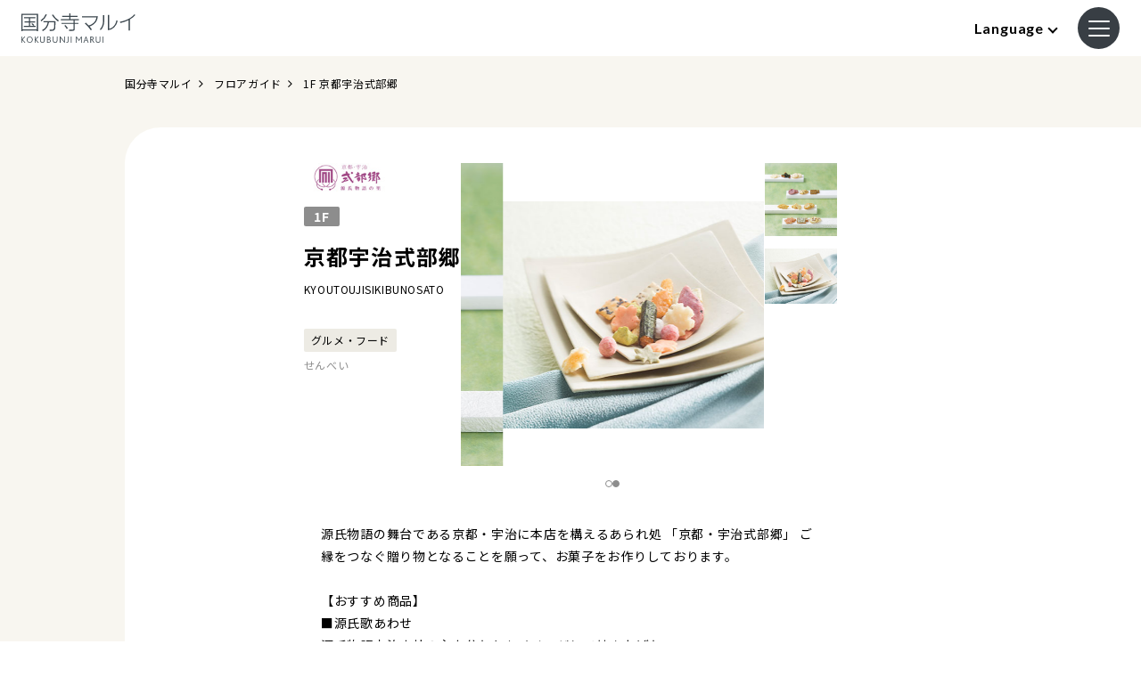

--- FILE ---
content_type: text/html
request_url: https://www.0101.co.jp/062/shop-guide/shop-detail.html?shop_id=5858
body_size: 7901
content:
<!DOCTYPE html>
<html>
  <head>
    <meta http-equiv="Content-Type" content="text/html; charset=utf-8">
    <meta http-equiv="Content-Style-Type" content="text/css">
    <meta http-equiv="Content-Script-Type" content="text/javascript">
    <meta name="content-language" content="ja">
    <meta property="fb:admins" content="100004488604654">
    <meta name="viewport" content="width=device-width,initial-scale=1, maximum-scale=1.0"><!-- ogp-setting -->


	<title>京都宇治式部郷｜国分寺マルイ｜マルイ</title>

		<meta property="fb:admins" content="100004488604654">
		<meta property="og:title" content="京都宇治式部郷｜国分寺マルイ">
		<meta property="og:type" content="artcle">
		<meta property="og:image" content="https://www.0101.co.jp/contents2/shopinfo/062/1dccbf3ba530e657015a014dffbb9309_01_04.jpg">
		<meta property="og:url" content="https://www.0101.co.jp/062/shop-guide/detail.html?shop_id=5858">
		<meta property="og:description" content="源氏物語の舞台である京都・宇治に本店を構えるあられ処
「京都・宇治式部郷」
ご縁をつなぐ贈り物となることを願って、お菓子をお作りしております。
">
		<meta property="og:site_name" content="マルイウェブサイト">
		<meta property="twitter:card" content="summary">
		<link rel="canonical" href="https://www.0101.co.jp/062/shop-guide/detail.html?shop_id=5858">
		<script async src="https://www.googletagmanager.com/gtag/js?id=G-3ZJZ7EM6TL"></script>


<!-- /ogp-setting -->
<!-- js-plugins -->

<script src="/js/plugins/jquery-2.2.2.min.js" type="text/javascript"></script>
<script src="/js/plugins/jquery.cookie-1.4.1.min.js" type="text/javascript"></script>
<script src="/js/plugins/underscore-min.js" type="text/javascript"></script>
<script src="/js/plugins/jsrender.min.js" type="text/javascript"></script>
<script src="/js/plugins/jquery.inview.min.js" type="text/javascript"></script>
<script src="/js/plugins/imagesloaded.js" type="text/javascript"></script>
<script src="/js/plugins/velocity.min.js" type="text/javascript"></script>
<script src="/js/plugins/velocity.easeplus.min.js" type="text/javascript"></script>
<script src="/js/plugins/jkl-parsexml.js" type="text/javascript"></script>
<link rel="stylesheet" href="/js/plugins/slick.css"/>
<link rel="stylesheet" href="/js/plugins/slick-theme.css"/>
<script src="/js/plugins/slick.js" type="text/javascript"></script>
<script src="/js/plugins/modaal.min.js" type="text/javascript"></script>
<link rel="stylesheet" href="/js/plugins/modaal.min.css"/>
<link rel="stylesheet" href="/js/plugins/lity.min.css"/>
<script src="/js/plugins/lity.min.js" type="text/javascript"></script>
<script src="/js/lib/chirashiplus/jquery.jsonp.js" type="text/javascript"></script>
<script src="/js/lib/chirashiplus/cpjson_store.js" type="text/javascript"></script>
<script src="https://cdnjs.cloudflare.com/ajax/libs/jquery-csv/1.0.11/jquery.csv.min.js" type="text/javascript"></script>
<script src="https://cdn.jsdelivr.net/npm/axios/dist/axios.min.js" type="text/javascript"></script>
<link rel="stylesheet" href="/js/plugins/swiper-bundle.min.css"/>
<script src="/js/plugins/swiper-bundle.min.js" type="text/javascript" defer="defer"></script>
<!-- /js-plugins -->
<!-- css-common -->

<link rel="stylesheet" href="https://maxcdn.bootstrapcdn.com/font-awesome/4.5.0/css/font-awesome.min.css"/><link rel="preconnect" href="https://fonts.googleapis.com">
<link rel="preconnect" href="https://fonts.gstatic.com" crossorigin>
<link href="https://fonts.googleapis.com/css2?family=Lato:wght@100;300;400;700;900&family=Noto+Sans+JP:wght@100;300;400;500;700;900&display=swap" rel="stylesheet">
<link rel="stylesheet" href="/assets/css/v1/common/reset.css?date=20220316145308"/>
<link rel="stylesheet" href="/assets/css/v1/common/base.css?date=20240912194400"/>
<link rel="stylesheet" href="/assets/css/v1/common/header_store.css?date=20250918130245"/>
<link rel="stylesheet" href="/assets/css/v1/common/footer.css?date=20230929182710"/>
    <link rel="stylesheet" href="/assets/css/v1/stores/store-common_renewal202508.css">
    <link rel="stylesheet" href="/assets/css/v1/stores/store-shop-detail.css"><!-- /css-common -->
<!-- js-common -->

<script type="text/javascript">
  var NOW_DATE = "20260119185435";
</script>
<script src="/assets/js/v1/common/cons.js?date=20250331190232" type="text/javascript"></script>
<script src="/assets/js/v1/common/util.js?date=20251108170520" type="text/javascript"></script>
<script src="/assets/js/v1/common/common.js?date=20250211182230" type="text/javascript"></script>
<script src="/assets/js/v1/stores/initalized.js?date=20240620115801" type="text/javascript"></script>
<script src="/assets/js/v1/stores/constant.js?date=20251229203323" type="text/javascript"></script>
<script src="/assets/js/v1/stores/utility.js?date=20251108170524" type="text/javascript"></script>
<script src="/assets/js/v1/stores/functions.js?date=20250114101757" type="text/javascript"></script>
<script src="/assets/js/v1/stores/param.js?date=20240326130716" type="text/javascript"></script>
<script src="/assets/js/v1/stores/analyze-store.js?date=20240620133140" type="text/javascript"></script>
    <script src="/assets/js/v1/stores/store-common_renewal202508.js" type="text/javascript" defer></script>
    <script src="/assets/js/v1/stores/pages/shop-detail.js" type="text/javascript" defer></script><!-- /js-common -->
<!-- js-aa-start -->

<script src="/assets/js/common/tag-manager.js"></script><!-- Google Tag Manager -->
<script type="text/javascript" defer="defer">
  (function(w,d,s,l,i){w[l]=w[l]||[];w[l].push({'gtm.start':
  new Date().getTime(),event:'gtm.js'});var f=d.getElementsByTagName(s)[0],
  j=d.createElement(s),dl=l!='dataLayer'?'&l='+l:'';j.async=true;j.src=
  'https://www.googletagmanager.com/gtm.js?id='+i+dl;f.parentNode.insertBefore(j,f);
  })(window,document,'script','dataLayer','GTM-NVPDW479');
</script><!-- End Google Tag Manager -->
<!-- LINE Tag Base Code -->
<!-- Do Not Modify --><script>
(function(g,d,o){
  g._ltq=g._ltq||[];g._lt=g._lt||function(){g._ltq.push(arguments)};
  var h=location.protocol==='https:'?'https://d.line-scdn.net':'http://d.line-cdn.net';
  var s=d.createElement('script');s.async=1;
  s.src=o||h+'/n/line_tag/public/release/v1/lt.js';
  var t=d.getElementsByTagName('script')[0];t.parentNode.insertBefore(s,t);
    })(window, document);
_lt('init', {
  customerType: 'lap',
  tagId: '930bbf1e-eef3-4b0b-b7e9-22670fe1fa7e'
});
_lt('send', 'pv', ['930bbf1e-eef3-4b0b-b7e9-22670fe1fa7e']);
</script>
<noscript>
  <img height="1" width="1" style="display:none"
      src="https://tr.line.me/tag.gif?c_t=lap&t_id=930bbf1e-eef3-4b0b-b7e9-22670fe1fa7e&e=pv&noscript=1" />
</noscript>

<script async src="https://s.yimg.jp/images/listing/tool/cv/ytag.js"></script>
<script>
window.yjDataLayer = window.yjDataLayer || [];
function ytag() { yjDataLayer.push(arguments); }
ytag({"type":"ycl_cookie"});
</script>

<script async src="https://s.yimg.jp/images/listing/tool/cv/ytag.js"></script>
<script>
window.yjDataLayer = window.yjDataLayer || [];
function ytag() { yjDataLayer.push(arguments); }
ytag({
  "type":"yjad_retargeting",
  "config":{
    "yahoo_retargeting_id": "9QA4ICHN4L",
    "yahoo_retargeting_label": "",
    "yahoo_retargeting_page_type": "",
    "yahoo_retargeting_items":[
      {item_id: '', category_id: '', price: '', quantity: ''}
    ]
  }
});
</script>

<!-- Insert Script Begin --><script type ='text/javascript'>var adv_id = '5000000220692120';var evt='5';(function(){ var script = document.createElement('script'); script.src = 'https://3ppa.jp.cinarra.com/cnr_lpv.js'; script.type = 'text/javascript'; script.async = true; var entry = document.getElementsByTagName('script')[0]; entry.parentNode.insertBefore(script,entry); }());</script><!-- Insert Script End -->
<!-- /js-aa-start -->
  </head>
  <body><!-- header -->

<!-- Google Tag Manager (noscript)-->
<noscript>
  <iframe src="https://www.googletagmanager.com/ns.html?id=GTM-NVPDW479" height="0" width="0" style="display:none;visibility:hidden"></iframe>
</noscript>
<!-- End Google Tag Manager (noscript)-->
<header>
  <h1 id="headLogo"></h1>
  <script id="tmplTopLogo" type="text/x-jsrender"><a href="/{{:stcd}}/">{{if isModi}}<img class="modi" src="/assets/img/v1/stores/logo/modi/{{:stcd}}.svg" alt="{{:facilityName}}"/>{{else}}<img class="jp" src="/assets/img/v1/stores/logo/jp/{{:stcd}}.svg" alt="{{:facilityName}}"/><img class="en" src="/assets/img/v1/stores/logo/en/{{:stcd}}.svg"/>{{/if}}</a></script>
  <div class="head">
    <div class="language">
      <h2>Language</h2>
      <div class="lang-nav"><a class="lang-nav-jp" href="/">日本語</a><a class="lang-nav-en" href="/transer/transer_en.html">ENGLISH</a><a class="lang-nav-zh" href="/transer/transer_zh.html">中文繁体字</a><a class="lang-nav-cn" href="/transer/transer_cn.html">中文簡体字</a><a class="lang-nav-ko" href="/transer/transer_ko.html">韓国語</a></div>
    </div>
    <div class="hamburger"><span></span><span></span><span></span></div>
  </div>
  <nav class="g-nav">
    <ul class="g-nav-block1 pc-view"></ul>
    <script id="tmplTopGnav" type="text/x-jsrender">
      <li><a class="gnav-block-top" href="/#shoplist">店舗一覧</a></li>
      <li><a class="gnav-block-info" href="/{{:stcd}}/info/">営業情報・フロアガイド</a></li>
      <li><a class="gnav-block-access" href="/{{:stcd}}/access/">アクセス・パーキング</a></li>
      <li><a class="gnav-block-food" href="/{{:stcd}}/food/">レストラン・カフェ</a></li>
      <li><a class="gnav-block-shopsearch" href="/{{:stcd}}/shopsearch/">ショップ検索</a></li>
      <li><a class="gnav-block-facility" href="/{{:stcd}}/facility/">サービス・施設情報</a></li>
      <li><a class="gnav-block-faq" href="{{:faq_link}}">よくあるお問い合わせ</a></li>
      <li><a class="gnav-block-newstopics" href="/{{:stcd}}/newstopics/">ニューストピックス</a></li>
      <li><a class="gnav-block-event" href="/{{:stcd}}/event/">イベント</a></li>
      <li><a class="gnav-block-newshop" href="/{{:stcd}}/newshop/">ニューショップ</a></li>
      <li><a class="gnav-block-mail" href="/{{:stcd}}/mail/">ショップからの最新メール</a></li>
      <li><a class="gnav-block-other" href="https://www.eposcard.co.jp/index.html" target="_blank">エポスカード新規入会</a></li>
      <li><a class="gnav-block-other" href="/405/">マルイノアニメ</a></li>
      <li><a class="gnav-block-other" href="https://voi.0101.co.jp/voi/" target="_blank">マルイのネット通販</a></li>
      <li><a class="gnav-block-other" href="https://omemie.0101.co.jp/" target="_blank">ご出店のお問い合わせ</a></li>
      <li id="dgChirashiNav" style="display:none;"><a class="gnav-block-chirashi" href="" target="_blank">最新の折込チラシ</a></li>
    </script>
    <div class="g-nav-block3">
      <h3 class="g-nav-block3-ttl">マルイ公式SNS</h3>
      <ul class="g-nav-block3-link">
        <li class="line"><a class="sns-link-line" href="https://line.me/R/ti/p/@0101" target="_blank"><img src="/assets/img/common/v1/menu/g-nav_ico_sns-line.svg"/></a></li>
        <li class="insta"><a class="sns-link-instagram" href="https://www.instagram.com/marui_official/?hl=ja" target="_blank"><img src="/assets/img/common/v1/menu/g-nav_ico_sns-insta.svg"/></a></li>
      </ul>
    </div>
    <div class="g-nav-block2">
      <h3 class="g-nav-block2-ttl">IR・企業情報</h3>
      <div class="g-nav-block2-link">
        <ul class="g-nav-block2-link-txt">
          <li><a class="ir-link-group" href="https://www.0101maruigroup.co.jp/" target="_blank">マルイグループサイト</a></li>
          <li><a class="ir-link-recruit" href="https://www.0101maruigroup.co.jp/recruit/" target="_blank">採用情報</a></li>
          <li><a class="ir-link-omemie" href="https://omemie.0101.co.jp/?utm_source=corporate_site&amp;utm_medium=referral&amp;utm_campaign=site_top_menu" target="_blank">ご出店のお問い合わせ</a></li>
        </ul>
      </div>
    </div>
    <div class="g-nav-block2">
      <h3 class="g-nav-block2-ttl">ライフサポート</h3>
      <div class="g-nav-block2-link">
        <ul class="g-nav-block2-link-txt">
          <li><a class="life-link-home" href="https://home.0101.co.jp/" target="_blank">マルイのお部屋探しnet</a></li>
          <li><a class="life-link-roomid" href="/home/roomid.html" target="_blank">ルームID（保証人おまかせプラン）</a></li>
          <li><a class="life-link-carlife" href="/carlife/">運転免許</a></li>
          <li><a class="life-link-insurance" href="https://www.eposcard.co.jp/insurance/index.html" target="_blank">保険</a></li>
        </ul>
      </div>
    </div>
    <div class="g-nav-block2">
      <h3 class="g-nav-block2-ttl">グループ企業のご案内</h3>
      <div class="g-nav-block2-link">
        <ul class="g-nav-block2-link-txt">
          <li><a class="group-link-epos" href="https://www.eposcard.co.jp" target="_blank">フィンテック事業（株）エポスカード</a></li>
          <li><a class="group-link-aim" href="http://www.aim-create.co.jp" target="_blank">空間プロデュース・商業・広告事業（株）エイムクリエイツ</a></li>
          <li><a class="group-link-moving" href="https://www.moving.co.jp" target="_blank">トータルファッション物流事業/ネット通販サポート事業（株）ムービング</a></li>
          <li><a class="group-link-mandc" href="https://www.m-and-c.co.jp" target="_blank">情報システム企業（株）エムアンドシーシステム</a></li>
          <li><a class="group-link-facilities" href="https://www.marui-facilities.co.jp" target="_blank">総合ビルマネジメント事業（株）マルイファシリティーズ</a></li>
          <li><a class="group-link-home" href="https://www.marui-hs.co.jp" target="_blank">不動産賃貸事業（株）マルイホームサービス</a></li>
          <li><a class="group-link-mri" href="https://www.mri-s.co.jp" target="_blank">債権回収事業（株）エムアールアイ債権回収</a></li>
          <li><a class="group-link-epo-ssi" href="http://www.epos-ssi.co.jp" target="_blank">小額短期保険事業（株）エポス小額短期保険</a></li>
          <li><a class="group-link-tsumiki" href="https://www.tsumiki-sec.com" target="_blank">証券事業tsumiki証券（株）</a></li>
        </ul>
      </div>
    </div>
    <div class="g-nav-block4">
      <ul class="g-nav-block4-link-txt area-shinjuku">
        <li><a class="g-nav-block4-link" href="/">マルイTOP</a></li>
        <li><a class="g-nav-block4-link" href="/003/">新宿マルイ本館</a></li>
        <li><a class="g-nav-block4-link" href="/005/">新宿マルイアネックス</a></li>
        <li><a class="g-nav-block4-link" href="/074/">新宿マルイ メン</a></li>
      </ul>
      <ul class="g-nav-block4-link-txt area-machida">
        <li><a class="g-nav-block4-link" href="/">マルイTOP</a></li>
        <li><a class="g-nav-block4-link" href="/052/">町田マルイ</a></li>
        <li><a class="g-nav-block4-link" href="/723/">町田モディ</a></li>
      </ul>
      <ul class="g-nav-block4-link-txt area-kashiwa">
        <li><a class="g-nav-block4-link" href="/">マルイTOP</a></li>
        <li><a class="g-nav-block4-link" href="/076/">柏マルイ</a></li>
        <li><a class="g-nav-block4-link" href="/722/">柏モディ</a></li>
      </ul>
    </div>
  </nav>
</header>
<!-- /header -->
    <article class="body">
      <div id="container">
<section class="p-top-follow2"></section>
<script id="tmplStorePopupBnr" type="text/x-jsrender">
  <div class="p-top-follow-bnr2 scroll"><a class="p-top-follow-bnr2__link" href="{{url:link}}" data-link-type="{{:linkType}}">
      <figure class="p-top-follow-bnr2__img"><img src="{{url:bnr}}" alt="{{:title}}"/></figure></a>
    <div class="p-top-follow-bnr2__close"></div>
  </div>
</script>
<section class="p-top-subnavi scroll"> 
  <ul class="p-top-subnavi__list">
    <li class="p-top-subnavi__list__item"><a class="p-top-subnavi__list__item__link" href="/info/"><span class="p-top-subnavi__list__item__link__img"><img src="/assets/img/v1/stores/common/ico-nav_floor.svg" alt=""/></span><span class="p-top-subnavi__list__item__link__text">フロアガイド</span></a></li>
    <li class="p-top-subnavi__list__item"><a class="p-top-subnavi__list__item__link" href="/shopsearch/"><span class="p-top-subnavi__list__item__link__img"><img src="/assets/img/v1/stores/common/ico-nav_shop.svg" alt=""/></span><span class="p-top-subnavi__list__item__link__text">ショップ検索</span></a></li>
    <li class="p-top-subnavi__list__item"><a class="p-top-subnavi__list__item__link" href="/food/"><span class="p-top-subnavi__list__item__link__img"><img src="/assets/img/v1/stores/common/ico-nav_gourmet.svg" alt=""/></span><span class="p-top-subnavi__list__item__link__text">レストラン<br/>カフェ</span></a></li>
    <li class="p-top-subnavi__list__item"><a class="p-top-subnavi__list__item__link" href="/facility/"><span class="p-top-subnavi__list__item__link__img"><img src="/assets/img/v1/stores/common/ico-nav_info.svg" alt=""/></span><span class="p-top-subnavi__list__item__link__text">サービス<br/>施設案内</span></a></li>
    <li class="p-top-subnavi__list__item"><a class="p-top-subnavi__list__item__link" href="/access/"><span class="p-top-subnavi__list__item__link__img"><img src="/assets/img/v1/stores/common/ico-nav_access.svg" alt=""/></span><span class="p-top-subnavi__list__item__link__text">アクセス<br/>パーキング</span></a></li>
  </ul>
</section>

<section class="p-top-fixed-news" style="display: none;"></section>
<script id="tmplStoreAnnounce" type="text/x-jsrender">
  <div class="p-top-fixed-news__inner">
    <p class="{{if isIrregular}}irregular-announce{{/if}}">{{if attachedFile}}<a href="{{url:attachedFile}}" target="_blank">
        {{/if}}
        {{if !tabFlag}}<span>{{:text}}</span>{{else}}<span class="tab-title">{{:tabTitle}}</span>
        <div class="tab-text">{{:tabText}}</div>{{/if}}
        {{if attachedFile}}</a>{{/if}}</p>
  </div>
</script>
        <div class="c-underlayer-container">
          <div class="c-breadcrumb" itemscope itemtype="http://schema.org/BreadcrumbList"><span class="c-breadcrumb-content" itemprop="itemListElement" itemscope itemtype="http://schema.org/ListItem"><a href="/062/" itemprop="item"><span itemprop="name">国分寺マルイ</span></a>
              <meta itemprop="position" content="1"></span><span class="c-breadcrumb-content" itemprop="itemListElement" itemscope itemtype="http://schema.org/ListItem"><a href="/062/info/" itemprop="item"><span itemprop="name">フロアガイド</span></a>
              <meta itemprop="position" content="2"></span><span class="c-breadcrumb-content" itemprop="itemListElement" itemscope itemtype="http://schema.org/ListItem">
              <p class="c-breadcrumb-shop" itemprop="name"></p>
              <meta itemprop="position" content="3"></span></div><!-- shop-detail -->

<div class="c-underlayer-section-container p-shop"></div>
<script id="tmplShopIntro" type="text/x-jsrender">
  <section>
    <div class="p-shop__container">
      <div class="p-shop__txt">
        <figure class="p-shop__logo"><img src="{{url:shopIntro.logoImg}}" alt="{{:shopIntro.shopName}}"/></figure>
        <p class="p-shop__floor">{{:shopIntro.floor}}</p>
        <h2 class="p-shop__name">{{:shopIntro.shopName}}</h2>
        <p class="p-shop__ruby">{{:shopIntro.shopNameEn}}</p>
        <p class="p-shop__category-heading">{{:shopIntro.category}}</p>
        <p class="p-shop__category">{{:shopIntro.genre}}</p>
      </div>
      <div class="p-shop__slider-container">
        <ul class="p-shop__slider">
          <li class="p-shop__slide-item">
            <figure class="p-shop__img"><img src="{{url:shopIntro.mainImg}}" alt="alt"/></figure>
          </li>{{for shopIntro.subcuts}}
          <li class="p-shop__slide-item">
            <figure class="p-shop__img"><img src="{{url:subcutImg}}" alt="alt"/></figure>
          </li>{{/for}}
        </ul>
        <ul class="p-shop__slider-vertical">
          <li class="p-shop__slide-item-vertical">
            <figure class="p-shop__img-vertical"><img src="{{url:shopIntro.mainImg}}" alt="alt"/></figure>
          </li>{{for shopIntro.subcuts}}
          <li class="p-shop__slide-item-vertical">
            <figure class="p-shop__img-vertical"><img src="{{url:subcutImg}}" alt="alt"/></figure>
          </li>{{/for}}
        </ul>
      </div>
    </div>
  </section>
  <section class="p-shop-detail">
    <div class="p-shop-detail__txt">{{:shopIntro.text1}}</div>
    <div class="p-shop-detail__txt">{{:shopIntro.text2}}</div>{{if shopIntro.isInfo}}
    <h3 class="p-shop-detail__heading">SHOP INFORMATION</h3>
    <dl class="p-shop-detail__data">{{if shopIntro.bizHour}}
      <div class="p-shop-detail__item">
        <dt class="p-shop-detail__dt">営業時間</dt>
        <dd class="p-shop-detail__dd">{{:shopIntro.bizHour}}</dd>
      </div>{{/if}}
      {{if shopIntro.seat}}
      <div class="p-shop-detail__item">
        <dt class="p-shop-detail__dt">座席数</dt>
        <dd class="p-shop-detail__dd">{{:shopIntro.seat}}</dd>
      </div>{{/if}}
      {{if shopIntro.smoking}}
      <div class="p-shop-detail__item">
        <dt class="p-shop-detail__dt">喫煙・禁煙</dt>
        <dd class="p-shop-detail__dd">{{:shopIntro.smoking}}</dd>
      </div>{{/if}}
      {{if shopIntro.brandText}}
      <div class="p-shop-detail__item">
        <dt class="p-shop-detail__dt">お取り扱いブランド</dt>
        <dd class="p-shop-detail__dd">{{:shopIntro.brandText}}</dd>
      </div>{{/if}}
      {{if shopIntro.itemText}}
      <div class="p-shop-detail__item">
        <dt class="p-shop-detail__dt">お取り扱いアイテム・メニュー</dt>
        <dd class="p-shop-detail__dd">{{:shopIntro.itemText}}</dd>
      </div>{{/if}}
      {{if shopIntro.size}}
      <div class="p-shop-detail__item">
        <dt class="p-shop-detail__dt">取り扱いサイズ</dt>
        <dd class="p-shop-detail__dd">{{:shopIntro.size}}</dd>
      </div>{{/if}}
      {{if shopIntro.epotoku}}
      <div class="p-shop-detail__item">
        <dt class="p-shop-detail__dt">エポトク</dt>
        <dd class="p-shop-detail__dd"><a href="{{:shopIntro.epotoku}}" target="_blank">ご優待内容はこちら</a></dd>
      </div>{{/if}}
      {{if shopIntro.tel}}
      <div class="p-shop-detail__item">
        <dt class="p-shop-detail__dt">電話番号</dt>
        <dd class="p-shop-detail__dd"><a class="p-shop-detail__tel" href="tel:{{:shopIntro.linkTel}}">{{:shopIntro.tel}}</a></dd>
      </div>{{/if}}
      {{if shopIntro.webSite || shopIntro.webSite2}}
      <div class="p-shop-detail__item">
        <dt class="p-shop-detail__dt">公式WEB</dt>
        <dd class="p-shop-detail__dd">{{if shopIntro.webSite}}<a class="p-shop-detail__link" href="{{:shopIntro.webSite}}" target="_blank">{{:shopIntro.webSite}}</a>{{/if}}
          {{if shopIntro.webSite2}}<a class="p-shop-detail__link" href="{{:shopIntro.webSite2}}" target="_blank">{{:shopIntro.webSite2}}</a>{{/if}}
        </dd>
      </div>{{/if}}
      {{if shopIntro.ecLink}}
      <div class="p-shop-detail__item">
        <dt class="p-shop-detail__dt">ウェブチャネル</dt>
        <dd class="p-shop-detail__dd"><a class="p-shop-detail__link" href="{{url:shopIntro.ecLink}}" target="_blank">{{:shopIntro.ecLink}}</a></dd>
      </div>{{/if}}
      {{if shopIntro.recruit}}
      <div class="p-shop-detail__item">
        <dt class="p-shop-detail__dt">採用情報</dt>
        <dd class="p-shop-detail__dd"><a href="/{{:shopIntro.stcd}}/recruit/?shop_seq={{:shopIntro.shopSeq}}">採用情報はこちらのページをご覧ください</a></dd>
      </div>{{/if}}
      {{if shopIntro.isSns}}
      <div class="p-shop-detail__item">
        <dt class="p-shop-detail__dt">公式SNS</dt>
        <dd class="p-shop-detail__dd p-shop-detail__item-sns">{{if shopIntro.facebook}}<a class="p-shop-detail__sns" href="{{url:shopIntro.facebook}}" target="_blank"><img src="/assets/img/v1/stores/shop-guide/icon_facebook.svg" alt="facebook"/></a>{{/if}}
          {{if shopIntro.twitter}}<a class="p-shop-detail__sns" href="{{url:shopIntro.twitter}}" target="_blank"><img src="/assets/img/v1/stores/shop-guide/icon_twitter.svg" alt="twitter"/></a>{{/if}}
          {{if shopIntro.instagram}}<a class="p-shop-detail__sns" href="{{url:shopIntro.instagram}}" target="_blank"><img src="/assets/img/v1/stores/shop-guide/icon_instagram.svg" alt="instagram"/></a>{{/if}}
          {{if shopIntro.line}}<a class="p-shop-detail__sns" href="{{url:shopIntro.line}}" target="_blank"><img src="/assets/img/v1/stores/shop-guide/icon_line.svg" alt="line"/></a>{{/if}}
          {{if shopIntro.tiktok}}<a class="p-shop-detail__sns" href="{{url:shopIntro.tiktok}}" target="_blank"><img src="/assets/img/v1/stores/shop-guide/icon_tiktok.svg" alt="tiktok"/></a>{{/if}}
          {{if shopIntro.youtube}}<a class="p-shop-detail__sns" href="{{url:shopIntro.youtube}}" target="_blank"><img src="/assets/img/v1/stores/shop-guide/icon_youtube.svg" alt="youtube"/></a>{{/if}}
        </dd>
      </div>{{/if}}
    </dl>{{/if}}
    {{if shopIntro.campaigns}}
    <div class="p-shop-detail__bnr-container">{{for shopIntro.campaigns}}<img class="p-shop-detail__bnr" src="{{url:campaignImg}}" alt="alt"/>{{/for}}</div>{{/if}}
  </section>
  <section class="c-share">
    <h2 class="c-share__ttl">SHARE</h2>
    <div class="c-share__container"><a class="c-share__icon sns-line" href="https://social-plugins.line.me/lineit/share" target="_blank"><img src="/assets/img/v1/stores/common/icon_share-line.jpg" alt="LINE"/></a><a class="c-share__icon sns-twitter" href="https://twitter.com/intent/tweet" target="_blank"><img src="/assets/img/v1/stores/common/icon_share-twitter.jpg" alt="Twitter"/></a></div>
  </section>{{if shopArticles.length}}
  <section class="p-recommend">
    <h2 class="c-section-ttl c-section-ttl-circle--blue p-recommend__sec-ttl"><span class="c-section-ttl__en">STAFF NEWS</span><span class="c-section-ttl__ja">ストアスタッフニュース</span></h2>
    <ul class="p-recommend__container">{{for shopArticles}}
      <li class="c-panel p-recommend__item {{if #index >= 6}}init-hide{{/if}}"><a class="c-panel__link p-recommend__link" href="/{{:stcd}}/{{:linkType}}/detail.html?article_seq={{:articleSeq}}&amp;article_type=sho">
          <figure class="c-panel__img p-recommend__img"><img src="{{url:img}}"/></figure>
          <div class="c-panel__txt p-recommend__txt">
            <p class="c-panel__shop p-recommend__shop">{{:shopName}}</p>
            <p class="c-panel__date p-recommend__date">{{:update}}</p>
            <h3 class="c-panel__ttl p-recommend__ttl">{{:title}}</h3>
          </div></a></li>{{/for}}
    </ul>{{if shopArticles.length >= 6}}
    <div class="c-btn-more p-recommend__btn"><span class="c-btn-more__txt">もっと見る</span></div>{{/if}}
  </section>{{/if}}
</script>
<!-- /shop-detail -->
        </div>
      </div>
    </article><!-- footer -->

<footer>
  <div class="pageup"><span>PAGE UP</span></div>
  <div class="foot">
    <div class="inner">
      <p class="logo"><a class="foot-link-logo" href="/"><img src="/assets/img/common/v1/logo_w.svg"/></a></p>
      <div class="block1">
        <div class="cautionArea">
          <ul class="list">
            <li>※表示の税込価格は本体価格に消費税を加算した価格となります。</li>
            <li>※内容は予告なく変更させていただく場合がございます。</li>
            <li>※比較対照価格は、シーズン当初価格です。</li>
            <li>※ご利用環境・設定などにより、一部の機能が限定される、または正しく表示されない場合がございます。</li>
          </ul>
        </div>
        <div class="btnArea">
          <div class="btn"><a class="foot-btn-ec" href="https://voi.0101.co.jp/voi/index.jsp" target="_blank">マルイのネット通販</a></div>
          <div class="btn"><a class="foot-btn-epos" href="https://www.eposcard.co.jp/index.html" target="_blank">エポスカード</a></div>
        </div>
      </div>
      <div class="block2">
        <div class="linkArea">
          <ul class="list">
            <li><a class="foot-link-company" href="/company/">IR・企業情報</a></li>
            <li><a class="foot-link-privacy" href="/policy/">プライバシーポリシー</a></li>
            <li><a class="foot-link-cookie" href="/cookie/">Cookieポリシー</a></li>
            <li><a class="foot-link-sitemap" href="/sitemap/">サイトマップ</a></li>
            <li><a class="foot-link-care" href="/topics/care/">商品のお取り扱い方法</a></li>
            <li><a class="foot-link-info" href="/info/">お問い合わせ</a></li>
            <li><a class="foot-link-guide" href="/user_guide/" target="_blank">当サイトについて</a></li>
            <li><a class="foot-link-accessibility" href="/accessibility/">ウェブアクセシビリティについて</a></li>
          </ul>
        </div>
        <div class="copyArea">
          <p>© MARUI CO.,LTD.</p>
        </div>
      </div>
    </div>
  </div>
</footer>
<!-- /footer -->
<!-- js-aa-end -->

<!-- GoogleSearch -->
<script type="text/javascript">
/* <![CDATA[ */
var google_conversion_id = 1066967064;
var google_custom_params = window.google_tag_params;
var google_remarketing_only = true;
var google_conversion_format = '3';
/* ]]> */
</script>
<script type="text/javascript" src="//www.googleadservices.com/pagead/conversion.js">
</script>
<noscript>

<img height="1" width="1" style="border-style:none;" alt="" src="//googleads.g.doubleclick.net/pagead/viewthroughconversion/1066967064/?value=0&guid=ON&script=0"/>

</noscript>

<!-- GoogleGDN -->
<script type="text/javascript">
/* <![CDATA[ */
var google_conversion_id = 974281862;
var google_custom_params = window.google_tag_params;
var google_remarketing_only = true;
/* ]]> */
</script>
<script type="text/javascript" src="//www.googleadservices.com/pagead/conversion.js">
</script>
<noscript>

<img height="1" width="1" style="border-style:none;" alt="" src="//googleads.g.doubleclick.net/pagead/viewthroughconversion/974281862/?value=0&guid=ON&script=0"/>

</noscript>

<script src="/assets/js/ttop/remarketing.js"></script>
<script src="//www.googleadservices.com/pagead/conversion.js"></script>
<noscript>
	<img height="1" width="1" style="border-style:none;" alt="" src="//googleads.g.doubleclick.net/pagead/viewthroughconversion/974281862/?value=0&guid=ON&script=0"/>
	<img height="1" width="1" style="border-style:none;" alt="" src="//googleads.g.doubleclick.net/pagead/viewthroughconversion/1066967064/?value=0&guid=ON&script=0"/>
	<img width="1" height="1" style="display:none" src="https://www.facebook.com/tr?id=702721136463487&ev=PageView&noscript=1">
	<img width="1" height="1" style="display:none" src="https://www.facebook.com/tr?id=1745382522390484&ev=PageView&noscript=1">
</noscript>

<!--
<script type="text/javascript">if (window._satellite) _satellite.pageBottom();</script>
-->
<!-- /js-aa-end -->
  <script type="text/javascript"  src="/0VUeHknmHjZGwXloax3SsUHvUYI/arkOfJDkXtGtNr5OEu/ejRAYyE8BQU/YHVkZ/2wJPHMB"></script></body>
</html>

--- FILE ---
content_type: text/css
request_url: https://www.0101.co.jp/assets/css/v1/stores/store-shop-detail.css
body_size: 15945
content:
@charset "UTF-8";
/*===============================
 
	mixin処理
 
================================*/
@-webkit-keyframes dispArticleDetail {
  0% {
    opacity: 0;
  }
  100% {
    opacity: 1;
  }
}
@keyframes dispArticleDetail {
  0% {
    opacity: 0;
  }
  100% {
    opacity: 1;
  }
}

/*===============================
 
	変数格納ファイル
	 
================================*/
/*====================================
	1. Color
====================================*/
/*====================================
	2. CategoryColor
====================================*/
/*====================================
	3. Utility
====================================*/
/*===============================

	mixin処理

================================*/
/*===============================

	変数格納ファイル

================================*/
/*====================================
	1. Color
====================================*/
/*====================================
	2. Utility
====================================*/
/****************************************************
 COMMON scss
****************************************************/
.init-hide {
  display: none;
}

/****************************************************
 SP scss
****************************************************/

/****************************************************
PC scss
****************************************************/

@media screen and (max-width: 767px) {
  .p-shop__container {
    margin: 4.26667vw auto 0;
    width: 80.8vw;
  }
  .p-shop__logo {
    width: 26.66667vw;
  }
  .p-shop__logo img {
    max-height: 21.33333vw;
  }
  .p-shop__txt {
    position: relative;
  }
  .p-shop__floor {
    font-family: 'Noto Sans JP', sans-serif;
    font-weight: 700;
    letter-spacing: 0.05em;
    line-height: 1.5;
    color: #FFF;
    width: 9.06667vw;
    height: 4.8vw;
    background-color: #8D8D8D;
    border-radius: 0.53333vw;
    display: -webkit-box;
    display: -ms-flexbox;
    display: flex;
    -webkit-box-align: center;
        -ms-flex-align: center;
            align-items: center;
    -webkit-box-pack: center;
        -ms-flex-pack: center;
            justify-content: center;
    position: absolute;
    top: 0;
    right: 0;
  }
  .p-shop__name {
    margin-top: 4.26667vw;
    font-family: 'Noto Sans JP', sans-serif;
    font-weight: 700;
    letter-spacing: 0.05em;
    line-height: 1.5;
  }
  .p-shop__ruby {
    margin-top: 2.66667vw;
    font-family: 'Noto Sans JP', sans-serif;
    font-weight: 400;
    letter-spacing: 0.05em;
    line-height: 1.5;
  }
  .p-shop__category-heading {
    font-family: 'Noto Sans JP', sans-serif;
    font-weight: 400;
    letter-spacing: 0.05em;
    line-height: 1.5;
    margin-top: 9.33333vw;
    background-color: #EDEBE4;
    display: inline-block;
    border-radius: 0.53333vw;
    padding: 1.06667vw 2.13333vw;
  }
  .p-shop__category {
    margin-top: 1.6vw;
    font-family: 'Noto Sans JP', sans-serif;
    font-weight: 400;
    letter-spacing: 0.05em;
    line-height: 1.5;
    color: #8D8D8D;
  }
  .p-shop__slider-container {
    margin-top: 6.4vw;
  }
  .p-shop__slide-item {
    width: 80.8vw;
  }
  .p-shop__img {
    width: 80.8vw;
    height: 80.8vw;
    overflow: hidden;
  }
  .p-shop__img img {
    width: 80.8vw;
    height: 80.8vw;
    -o-object-fit: contain;
       object-fit: contain;
  }
  .p-shop__slider-vertical {
    margin-top: 2.13333vw;
    width: 81.86667vw;
  }
  .p-shop__img-vertical {
    width: 19.2vw;
    height: 19.2vw;
    margin-right: 2.66667vw;
    overflow: hidden;
  }
  .p-shop__img-vertical img {
    width: 19.2vw;
    height: 19.2vw;
    -o-object-fit: contain;
       object-fit: contain;
  }
  .p-shop-detail {
    margin: 10.66667vw auto 0;
    width: 80.8vw;
  }
  .p-shop-detail__txt {
    font-family: 'Noto Sans JP', sans-serif;
    font-weight: 400;
    letter-spacing: 0.05em;
    line-height: 1.8;
  }
  .p-shop-detail__txt + .p-shop-detail__txt {
    margin-top: 5.33333vw;
  }
  .p-shop-detail__heading {
    margin-top: 10.66667vw;
    font-family: 'Lato', sans-serif;
    font-weight: 900;
    letter-spacing: 0.05em;
    line-height: 1.5;
  }
  .p-shop-detail__data {
    margin-top: 3.2vw;
  }
  .p-shop-detail__item {
    padding: 3.2vw 0;
    border-bottom: 0.26667vw solid #B4B4B4;
  }
  .p-shop-detail__dt {
    font-family: 'Noto Sans JP', sans-serif;
    font-weight: 700;
    letter-spacing: 0.05em;
    line-height: 1.8;
  }
  .p-shop-detail__dd {
    margin-top: 2.66667vw;
    font-family: 'Noto Sans JP', sans-serif;
    font-weight: 400;
    letter-spacing: 0.05em;
    line-height: 1.8;
    word-break: break-all;
  }
  .p-shop-detail__item-sns {
    display: -webkit-box;
    display: -ms-flexbox;
    display: flex;
    gap: 4.26667vw;
  }
  .p-shop-detail__sns {
    display: block;
    width: 9.6vw;
    height: 9.6vw;
  }
  .p-shop-detail__category {
    margin-top: 8.53333vw;
    display: -webkit-box;
    display: -ms-flexbox;
    display: flex;
    -ms-flex-wrap: wrap;
        flex-wrap: wrap;
    gap: 2.66667vw;
  }
  .p-shop-detail__category-list {
    font-family: 'Noto Sans JP', sans-serif;
    font-weight: 700;
    letter-spacing: 0.05em;
    line-height: 1.5;
    color: #FFF;
    height: 7.2vw;
    background-color: #8CBBB8;
    border-radius: 1.06667vw;
    display: -webkit-box;
    display: -ms-flexbox;
    display: flex;
    -webkit-box-align: center;
        -ms-flex-align: center;
            align-items: center;
    -webkit-box-pack: center;
        -ms-flex-pack: center;
            justify-content: center;
    padding: 0 2.13333vw;
  }
  .p-shop-detail__bnr-container {
    margin-top: 8.53333vw;
    display: -webkit-box;
    display: -ms-flexbox;
    display: flex;
    -webkit-box-pack: justify;
        -ms-flex-pack: justify;
            justify-content: space-between;
  }
  .p-shop-detail__bnr {
    width: 39.46667vw;
  }
  .p-shop-detail__link {
    display: block;
  }
  .p-recommend {
    margin: 21.33333vw auto 0;
    width: 80.8vw;
  }
  .p-recommend__sec-ttl {
    margin-left: 4.26667vw;
  }
  .p-recommend__container {
    margin-top: 4.26667vw;
  }
  .p-recommend__item {
    width: 100%;
  }
  .p-recommend__item + .p-recommend__item {
    margin-top: 4.26667vw;
  }
  .p-recommend__link {
    display: -webkit-box;
    display: -ms-flexbox;
    display: flex;
    gap: 3.2vw;
  }
  .p-recommend__img {
    width: 29.33333vw;
    height: 29.33333vw;
    overflow: hidden;
    -ms-flex-negative: 0;
        flex-shrink: 0;
  }
  .p-recommend__img img {
    width: 29.33333vw;
    height: 29.33333vw;
    -o-object-fit: cover;
       object-fit: cover;
  }
  .p-recommend__txt {
    margin-top: 0;
  }
  .p-recommend__date {
    margin-top: 2.13333vw;
  }
  .p-recommend__ttl {
    margin-top: 1.6vw;
  }
  .p-recommend__btn {
    margin: 10.66667vw auto 0;
  }
  .p-sale {
    margin: 10.66667vw auto 0;
    width: 80.8vw;
  }
  .p-sale__sec-ttl {
    margin-left: 4.26667vw;
  }
  .p-sale__container {
    margin-top: 4.26667vw;
  }
  .p-sale__item {
    width: 100%;
  }
  .p-sale__item + .p-sale__item {
    margin-top: 4.26667vw;
  }
  .p-sale__link {
    display: -webkit-box;
    display: -ms-flexbox;
    display: flex;
    gap: 3.2vw;
  }
  .p-sale__img {
    width: 29.33333vw;
    height: 29.33333vw;
    overflow: hidden;
    -ms-flex-negative: 0;
        flex-shrink: 0;
  }
  .p-sale__img img {
    width: 29.33333vw;
    height: 29.33333vw;
    -o-object-fit: cover;
       object-fit: cover;
  }
  .p-sale__txt {
    margin-top: 0;
  }
  .p-sale__date {
    margin-top: 2.13333vw;
  }
  .p-sale__ttl {
    margin-top: 1.6vw;
  }
  .p-sale__btn {
    margin: 10.66667vw auto 0;
  }
}

@media screen and (max-width: 767px) and (max-width: 767px) {
  .p-shop__floor {
    font-size: 3.2vw;
  }
  .p-shop__name {
    font-size: 5.86667vw;
  }
  .p-shop__ruby {
    font-size: 3.2vw;
  }
  .p-shop__category-heading {
    font-size: 2.93333vw;
  }
  .p-shop__category {
    font-size: 3.2vw;
  }
  .p-shop-detail__txt {
    font-size: 3.73333vw;
  }
  .p-shop-detail__heading {
    font-size: 4.8vw;
  }
  .p-shop-detail__dt {
    font-size: 3.46667vw;
  }
  .p-shop-detail__dd {
    font-size: 3.46667vw;
  }
  .p-shop-detail__category-list {
    font-size: 3.46667vw;
  }
}

@media screen and (max-width: 767px) and (min-width: 768px) {
  .p-shop__floor {
    font-size: 24px;
  }
  .p-shop__name {
    font-size: 44px;
  }
  .p-shop__ruby {
    font-size: 24px;
  }
  .p-shop__category-heading {
    font-size: 22px;
  }
  .p-shop__category {
    font-size: 24px;
  }
  .p-shop-detail__txt {
    font-size: 28px;
  }
  .p-shop-detail__heading {
    font-size: 36px;
  }
  .p-shop-detail__dt {
    font-size: 26px;
  }
  .p-shop-detail__dd {
    font-size: 26px;
  }
  .p-shop-detail__category-list {
    font-size: 26px;
  }
}

@media screen and (min-width: 768px) {
  .p-shop {
    margin-top: 40px;
  }
  .p-shop__container {
    margin: 0 auto;
    width: 872px;
    display: -webkit-box;
    display: -ms-flexbox;
    display: flex;
    gap: 68px;
    -webkit-box-pack: center;
        -ms-flex-pack: center;
            justify-content: center;
  }
  .p-shop__logo {
    width: 100px;
  }
  .p-shop__logo img {
    max-height: 80px;
  }
  .p-shop__floor {
    margin-top: 16px;
    font-family: 'Noto Sans JP', sans-serif;
    font-weight: 700;
    letter-spacing: 0.05em;
    line-height: 1.5;
    color: #FFF;
    background-color: #8D8D8D;
    width: 40px;
    height: 22px;
    border-radius: 2px;
    display: -webkit-box;
    display: -ms-flexbox;
    display: flex;
    -webkit-box-align: center;
        -ms-flex-align: center;
            align-items: center;
    -webkit-box-pack: center;
        -ms-flex-pack: center;
            justify-content: center;
  }
  .p-shop__name {
    margin-top: 16px;
    font-family: 'Noto Sans JP', sans-serif;
    font-weight: 700;
    letter-spacing: 0.05em;
    line-height: 1.5;
  }
  .p-shop__ruby {
    margin-top: 10px;
    font-family: 'Noto Sans JP', sans-serif;
    font-weight: 400;
    letter-spacing: 0.05em;
    line-height: 1.5;
  }
  .p-shop__category-heading {
    margin-top: 35px;
    font-family: 'Noto Sans JP', sans-serif;
    font-weight: 400;
    letter-spacing: 0.05em;
    line-height: 1.5;
    background-color: #EDEBE4;
    border-radius: 2px;
    display: inline-block;
    padding: 4px 8px;
  }
  .p-shop__category {
    margin-top: 6px;
    font-family: 'Noto Sans JP', sans-serif;
    font-weight: 400;
    letter-spacing: 0.05em;
    line-height: 1.5;
    color: #8D8D8D;
  }
  .p-shop__slider-container {
    display: -webkit-box;
    display: -ms-flexbox;
    display: flex;
    gap: 14px;
  }
  .p-shop__slider {
    width: 340px;
    height: 340px;
  }
  .p-shop__img {
    width: 340px;
    height: 340px;
    overflow: hidden;
  }
  .p-shop__img img {
    width: 340px;
    height: 340px;
    -o-object-fit: contain;
       object-fit: contain;
  }
  .p-shop__slider-vertical {
    -webkit-transform: translateY(-1px);
            transform: translateY(-1px);
    width: 82px;
    height: 340px;
  }
  .p-shop__img-vertical {
    width: 82px;
    height: 82px;
    overflow: hidden;
    -webkit-box-sizing: border-box;
            box-sizing: border-box;
  }
  .p-shop__img-vertical img {
    width: 82px;
    height: 82px;
    -o-object-fit: contain;
       object-fit: contain;
  }
  .p-shop__slide-item-vertical {
    margin-bottom: 2px;
  }
  .p-shop__dots {
    margin-top: 16px;
    display: -webkit-box;
    display: -ms-flexbox;
    display: flex;
    gap: 16px;
    -webkit-box-align: center;
        -ms-flex-align: center;
            align-items: center;
    -webkit-box-pack: center;
        -ms-flex-pack: center;
            justify-content: center;
  }
  .p-shop__dots li {
    width: 8px;
    height: 8px;
    border-radius: 50%;
    position: relative;
    border: 1px solid #8D8D8D;
  }
  .p-shop__dots button {
    cursor: pointer;
    width: 12px;
    height: 12px;
    position: absolute;
    top: 50%;
    left: 50%;
    -webkit-transform: translate(-50%, -50%);
            transform: translate(-50%, -50%);
    opacity: 0;
  }
  .p-shop__dots .slick-active {
    background-color: #8D8D8D;
  }
  .p-shop-detail {
    margin: 64px auto 0;
    width: 560px;
  }
  .p-shop-detail__txt {
    font-family: 'Noto Sans JP', sans-serif;
    font-weight: 400;
    letter-spacing: 0.05em;
    line-height: 1.8;
  }
  .p-shop-detail__txt + .p-shop-detail__txt {
    margin-top: 25px;
  }
  .p-shop-detail__heading {
    margin-top: 64px;
    font-family: 'Lato', sans-serif;
    font-weight: 900;
    letter-spacing: 0.05em;
    line-height: 1.2;
  }
  .p-shop-detail__data {
    margin-top: 24px;
  }
  .p-shop-detail__item {
    padding: 16px 0;
    display: -webkit-box;
    display: -ms-flexbox;
    display: flex;
    border-bottom: 1px solid #B4B4B4;
  }
  .p-shop-detail__dt {
    font-family: 'Noto Sans JP', sans-serif;
    font-weight: 700;
    letter-spacing: 0.05em;
    line-height: 1.5;
    width: 220px;
    -ms-flex-negative: 0;
        flex-shrink: 0;
  }
  .p-shop-detail__dd {
    font-family: 'Noto Sans JP', sans-serif;
    font-weight: 400;
    letter-spacing: 0.05em;
    line-height: 1.5;
    word-break: break-all;
  }
  .p-shop-detail__tel {
    color: #000;
    pointer-events: none;
  }
  .p-shop-detail__item-sns {
    display: -webkit-box;
    display: -ms-flexbox;
    display: flex;
    gap: 16px;
    -webkit-box-align: center;
        -ms-flex-align: center;
            align-items: center;
  }
  .p-shop-detail__sns {
    display: block;
    width: 30px;
    height: 30px;
  }
  .p-shop-detail__sns img {
    width: 30px;
    height: 30px;
  }
  .p-shop-detail__category {
    margin-top: 32px;
    display: -webkit-box;
    display: -ms-flexbox;
    display: flex;
    gap: 10px;
    -ms-flex-wrap: wrap;
        flex-wrap: wrap;
  }
  .p-shop-detail__category-list {
    display: -webkit-box;
    display: -ms-flexbox;
    display: flex;
    -webkit-box-align: center;
        -ms-flex-align: center;
            align-items: center;
    -webkit-box-pack: center;
        -ms-flex-pack: center;
            justify-content: center;
    font-family: 'Noto Sans JP', sans-serif;
    font-weight: 700;
    letter-spacing: 0.05em;
    line-height: 1.5;
    color: #FFF;
    background-color: #8CBBB8;
    width: -webkit-fit-content;
    width: -moz-fit-content;
    width: fit-content;
    height: 27px;
    border-radius: 4px;
    padding: 0 6.5px;
  }
  .p-shop-detail__bnr-container {
    margin-top: 32px;
    display: -webkit-box;
    display: -ms-flexbox;
    display: flex;
    gap: 10px;
    -ms-flex-wrap: wrap;
        flex-wrap: wrap;
  }
  .p-shop-detail__bnr {
    width: 180px;
  }
  .p-shop-detail__link {
    display: block;
  }
  .p-recommend {
    margin: 120px auto 0;
  }
  .p-recommend__sec-ttl {
    width: 818px;
    margin: 0 auto;
  }
  .p-recommend__container {
    margin: 24px auto 0;
    width: 764px;
    display: grid;
    grid-template-columns: 228px 228px 228px;
    gap: 40px;
  }
  .p-recommend__btn {
    margin: 63px auto 0;
  }
  .p-sale {
    margin: 80px auto 0;
  }
  .p-sale__sec-ttl {
    width: 818px;
    margin: 0 auto;
  }
  .p-sale__container {
    display: grid;
    grid-template-columns: 187px 187px 187px 187px;
    gap: 10px;
    margin: 24px auto 0;
    width: 778px;
  }
  .p-sale__item {
    width: 187px;
  }
  .p-sale__img img {
    width: 187px;
    height: 187px;
  }
  .p-sale__btn {
    margin: 63px auto 0;
  }
}

@media screen and (min-width: 768px) and (max-width: 767px) {
  .p-shop__floor {
    font-size: 1.86667vw;
  }
  .p-shop__name {
    font-size: 3.2vw;
  }
  .p-shop__ruby {
    font-size: 1.6vw;
  }
  .p-shop__category-heading {
    font-size: 1.6vw;
  }
  .p-shop__category {
    font-size: 1.6vw;
  }
  .p-shop-detail__txt {
    font-size: 1.86667vw;
  }
  .p-shop-detail__heading {
    font-size: 2.66667vw;
  }
  .p-shop-detail__dt {
    font-size: 1.73333vw;
  }
  .p-shop-detail__dd {
    font-size: 1.73333vw;
  }
  .p-shop-detail__category-list {
    font-size: 1.73333vw;
  }
}

@media screen and (min-width: 768px) and (min-width: 768px) {
  .p-shop__floor {
    font-size: 14px;
  }
  .p-shop__name {
    font-size: 24px;
  }
  .p-shop__ruby {
    font-size: 12px;
  }
  .p-shop__category-heading {
    font-size: 12px;
  }
  .p-shop__category {
    font-size: 12px;
  }
  .p-shop-detail__txt {
    font-size: 14px;
  }
  .p-shop-detail__heading {
    font-size: 20px;
  }
  .p-shop-detail__dt {
    font-size: 13px;
  }
  .p-shop-detail__dd {
    font-size: 13px;
  }
  .p-shop-detail__category-list {
    font-size: 13px;
  }
}
/*# sourceMappingURL=[data-uri] */


--- FILE ---
content_type: application/javascript
request_url: https://www.0101.co.jp/assets/js/v1/stores/pages/shop-detail.js
body_size: 4933
content:
"use strict";

var STORE = STORE || {};
$(function () {
  var storeCode = STORE.UTIL.getStoreCode();
  var shopSeq = STORE.UTIL.getUrlQueryParam().shop_id;
  var pageType = STORE.UTIL.getAnalyticsPageName(storeCode);
  var device = STORE.UTIL.getDeviceUa();
  var resultDatas = {
    'shopIntro': {},
    'shopArticles': []
  }; // ショップ連番パラメータが無い場合はリダイレクト

  if (!shopSeq) {
    location.href = "/".concat(storeCode, "/");
  } // TTS記事取得


  STORE.PAGE.getShopIntroData(storeCode, shopSeq, resultDatas).done(function () {
    // テンプレート出力
    STORE.UTIL.outputHtmlTemplate('#tmplShopIntro', '.c-underlayer-section-container', resultDatas); // パンくずの生成

    STORE.PAGE.makeBreadcrumb(resultDatas.shopIntro); // レイアウト処理

    STORE.PAGE.outputtedTemplate(); // SNSボタンリンク生成

    STORE.PAGE.createSnsShareLink(storeCode, shopSeq); // [AA]Prop28送信
    // STORE.ANALYTICS.sendProp28(storeCode, pageType, device, null, decodeURI(resultDatas.shopIntro.shopName), null, null, resultDatas.shopIntro.floor);

    STORE.GA.SendDim1(storeCode, pageType, device, null, STORE.UTIL.decodeURI(resultDatas.shopIntro.shopName), null, null, resultDatas.shopIntro.floor); // [GA]カスタムディメンション送信

    var gaCustomdimension = {
      'dimension5': '04',
      'dimension6': '01',
      'dimension7': storeCode,
      'dimension8': resultDatas.shopIntro.floorSeq,
      'dimension9': resultDatas.shopIntro.categorySeq,
      'dimension10': resultDatas.shopIntro.shopSeq
    };
    STORE.GA.sendGACustomDimension(gaCustomdimension);
  });
}); // Functions

(function () {
  /**
   * ショップ紹介情報取得
   * @param  {String} aStcd - 店舗番号
   * @param  {String} aShsq - ショップ連番
   * @param  {Object} aResultData - 結果格納オブジェクト
   * @return {Promise}      - Promiseオブジェクト
   */
  STORE.PAGE.getShopIntroData = function (aStcd, aShsq, aResultData) {
    var ttsType = ['SHOP_LIST', 'SHOP_INTRO', 'CAMPAIGN', 'SHOP_NEWS'];
    var $deferred = $.Deferred();
    STORE.FUNC.getTtsData(ttsType, aStcd).done(function (aLoadedData) {
      var ttsShopIntro = aLoadedData['SHOP_INTRO'][0]['shop_introduce_list'] ? aLoadedData['SHOP_INTRO'][0]['shop_introduce_list']['shop_introduce'] : [];
      var ttsShopMaster = aLoadedData['SHOP_LIST'][0]['shop_list'] ? aLoadedData['SHOP_LIST'][0]['shop_list']['shop'] : [];
      var ttsCampaign = aLoadedData['CAMPAIGN'][0]['campaign_list'] ? aLoadedData['CAMPAIGN'][0]['campaign_list']['campaign'] : [];
      var ttsShopNews = aLoadedData['SHOP_NEWS'][0]['shop_article_list'] ? aLoadedData['SHOP_NEWS'][0]['shop_article_list']['shop_article'] : [];
      var isShopIntroFlag = false;
      var serverDateTime = STORE.UTIL.serverDateTime();

      _.some(ttsShopIntro, function (aShopIntro) {
        if (aShsq === aShopIntro.shop_seq) {
          var isStart = STORE.UTIL.isTtsStartDate(aShopIntro.start_date);
          var isNotEnd = STORE.UTIL.isTtsEndDate(aShopIntro.end_date);
          var isDetail = aShopIntro.detail_info_exist_flag === STORE.CONS.WEB_POST_FLAG_OK;

          if (isStart && isNotEnd && isDetail) {
            aResultData.shopIntro.stcd = aStcd;
            aResultData.shopIntro.shopName = aShopIntro.shop_name;
            aResultData.shopIntro.shopSeq = aShopIntro.shop_seq;
            aResultData.shopIntro.logoImg = STORE.UTIL.imgDataPath(aShopIntro.logo_img);
            aResultData.shopIntro.mainImg = STORE.UTIL.imgDataPath(aShopIntro.main_img);
            aResultData.shopIntro.floor = STORE.UTIL.convert_zen2han(aShopIntro.facility_floor_name);
            aResultData.shopIntro.floorSeq = aShopIntro.facility_floor_seq;
            aResultData.shopIntro.genre = aShopIntro.memo_1;
            aResultData.shopIntro.tel = aShopIntro.memo_2;
            aResultData.shopIntro.linkTel = STORE.PAGE.getShopTelLink(aResultData.shopIntro.tel);
            aResultData.shopIntro.text1 = aShopIntro.text_1;
            aResultData.shopIntro.text2 = aShopIntro.text_2;
            aResultData.shopIntro.category = STORE.UTIL.getShopCategory(aShopIntro.shop_category_list);
            aResultData.shopIntro.categorySeq = aShopIntro.shop_category_list.shop_category.shop_category_seq; // サブカット画像取得 [ToDo]SummerNote利用時は取得せず

            if (aShopIntro.shop_subcut_list.shop_subcut) {
              aResultData.shopIntro.subcuts = [];

              _.each(STORE.UTIL.convObject2Ary(aShopIntro.shop_subcut_list.shop_subcut), function (aSubcut) {
                var tempSubCutData = {};
                tempSubCutData.subcutImg = STORE.UTIL.imgDataPath(aSubcut.img);
                tempSubCutData.sort = Number(aSubcut.display_seq);
                aResultData.shopIntro.subcuts.push(tempSubCutData);
              });

              aResultData.shopIntro.subcuts.sort(function (a, b) {
                if (a.sort < b.sort) return -1;
                if (b.sort < a.sort) return 1;
              });
            } // 付属情報取得


            aResultData.shopIntro.isInfo = false;

            if (aShopIntro.shop_ancly_info_list.shop_ancly_info || aResultData.shopIntro.tel) {
              aResultData.shopIntro.isInfo = true; // 特定店舗のfacility_incdl_display_seqのズレ解消

              if (aStcd === '003' || aStcd === '085') {
                STORE.CONS.SHOP_INTRO_ANCLY_INSTAGRAM = Number(STORE.CONS.SHOP_INTRO_ANCLY_INSTAGRAM) + 1; // instagram

                STORE.CONS.SHOP_INTRO_ANCLY_TWITTER = Number(STORE.CONS.SHOP_INTRO_ANCLY_TWITTER) + 1; // twitter

                STORE.CONS.SHOP_INTRO_ANCLY_FACEBOOK = Number(STORE.CONS.SHOP_INTRO_ANCLY_FACEBOOK) + 1; // facebook

                STORE.CONS.SHOP_INTRO_ANCLY_LINE = Number(STORE.CONS.SHOP_INTRO_ANCLY_LINE) + 1; // line

                STORE.CONS.SHOP_INTRO_ANCLY_YOUTUBE = Number(STORE.CONS.SHOP_INTRO_ANCLY_YOUTUBE) + 1; // youtube

                STORE.CONS.SHOP_INTRO_ANCLY_TIKTOK = Number(STORE.CONS.SHOP_INTRO_ANCLY_TIKTOK) + 1; // tiktok
              }

              var convAryShopAnclyInfo = STORE.UTIL.convObject2Ary(aShopIntro.shop_ancly_info_list.shop_ancly_info);

              _.each(convAryShopAnclyInfo, function (aShopAncly) {
                switch (aShopAncly.facility_incdl_display_seq) {
                  case STORE.CONS.SHOP_INTRO_ANCLY_SIZE:
                    aResultData.shopIntro.size = aShopAncly.shop_ancly_info;
                    break;

                  case STORE.CONS.SHOP_INTRO_ANCLY_EPOTOKU:
                    aResultData.shopIntro.epotoku = aShopAncly.shop_ancly_info;
                    break;

                  case STORE.CONS.SHOP_INTRO_ANCLY_BIZ_TIME:
                    aResultData.shopIntro.bizHour = aShopAncly.shop_ancly_info;
                    break;

                  case STORE.CONS.SHOP_INTRO_ANCLY_SEAT:
                    aResultData.shopIntro.seat = aShopAncly.shop_ancly_info;
                    break;

                  case STORE.CONS.SHOP_INTRO_ANCLY_SMOKING:
                    aResultData.shopIntro.smoking = aShopAncly.shop_ancly_info;
                    break;

                  case STORE.CONS.SHOP_INTRO_ANCLY_WEB_SITE:
                    aResultData.shopIntro.webSite = aShopAncly.shop_ancly_info;
                    break;

                  case STORE.CONS.SHOP_INTRO_ANCLY_WEB_SITE2:
                    aResultData.shopIntro.webSite2 = aShopAncly.shop_ancly_info;
                    break;

                  case STORE.CONS.SHOP_INTRO_ANCLY_WC_URL:
                    // マルイのネット通販以外のドメインの場合は無効
                    if (STORE.UTIL.checkWcLinkUrl(aShopAncly.shop_ancly_info)) {
                      aResultData.shopIntro.ecLink = aShopAncly.shop_ancly_info;
                    }

                    break;

                  case STORE.CONS.SHOP_INTRO_ANCLY_RECRUIT:
                    aResultData.shopIntro.recruit = aShopAncly.shop_ancly_info;
                    break;

                  case STORE.CONS.SHOP_INTRO_ANCLY_OTHER1:
                    aResultData.shopIntro.other1 = aShopAncly.shop_ancly_info;
                    break;

                  case STORE.CONS.SHOP_INTRO_ANCLY_OTHER2:
                    aResultData.shopIntro.other2 = aShopAncly.shop_ancly_info;
                    break;

                  case STORE.CONS.SHOP_INTRO_ANCLY_INSTAGRAM:
                    aResultData.shopIntro.instagram = aShopAncly.shop_ancly_info;
                    break;

                  case STORE.CONS.SHOP_INTRO_ANCLY_TWITTER:
                    aResultData.shopIntro.twitter = aShopAncly.shop_ancly_info;
                    break;

                  case STORE.CONS.SHOP_INTRO_ANCLY_FACEBOOK:
                    aResultData.shopIntro.facebook = aShopAncly.shop_ancly_info;
                    break;

                  case STORE.CONS.SHOP_INTRO_ANCLY_LINE:
                    aResultData.shopIntro.line = aShopAncly.shop_ancly_info;
                    break;

                  case STORE.CONS.SHOP_INTRO_ANCLY_YOUTUBE:
                    aResultData.shopIntro.youtube = aShopAncly.shop_ancly_info;
                    break;

                  case STORE.CONS.SHOP_INTRO_ANCLY_TIKTOK:
                    aResultData.shopIntro.tiktok = aShopAncly.shop_ancly_info;
                    break;
                }
              });
            }

            if (aResultData.shopIntro.instagram || aResultData.shopIntro.twitter || aResultData.shopIntro.facebook || aResultData.shopIntro.line || aResultData.shopIntro.youtube || aResultData.shopIntro.tiktok) {
              aResultData.shopIntro.isSns = true;
            } else {
              aResultData.shopIntro.isSns = false;
            } // 英字表記取得


            _.some(ttsShopMaster, function (aShop) {
              if (aShsq === aShop.shop_seq) {
                aResultData.shopIntro.shopNameEn = aShop.shop_en_name;
                return true;
              }
            }); // 取り扱いアイテム取得


            if (aShopIntro.shop_hndl_item_list.shop_hndl_item) {
              aResultData.shopIntro.isInfo = true;
              var items = [];

              _.each(STORE.UTIL.convObject2Ary(aShopIntro.shop_hndl_item_list.shop_hndl_item), function (aItem) {
                var tempItemData = {};
                tempItemData.itemName = aItem.item_name;
                tempItemData.sort = Number(aItem.display_seq);
                items.push(tempItemData);
              });

              items.sort(function (a, b) {
                if (a.sort < b.sort) return -1;
                if (b.sort < a.sort) return 1;
              });
              aResultData.shopIntro.itemText = '';

              _.each(items, function (aProductItem, idx) {
                var loadCount = idx + 1;
                aResultData.shopIntro.itemText += aProductItem.itemName;

                if (Object.keys(items).length !== loadCount) {
                  aResultData.shopIntro.itemText += ' / ';
                }
              });
            } // 取り扱いブランド取得


            if (aShopIntro.shop_hndl_brand_list.shop_hndl_brand) {
              aResultData.shopIntro.isInfo = true;
              var brands = [];

              _.each(STORE.UTIL.convObject2Ary(aShopIntro.shop_hndl_brand_list.shop_hndl_brand), function (aBrand) {
                var tempBrandData = {};
                tempBrandData.brandName = aBrand.brand_name;
                tempBrandData.sort = Number(aBrand.display_seq);
                brands.push(tempBrandData);
              });

              brands.sort(function (a, b) {
                if (a.sort < b.sort) return -1;
                if (b.sort < a.sort) return 1;
              });
              aResultData.shopIntro.brandText = '';

              _.each(brands, function (aBrandItem, idx) {
                var loadCount = idx + 1;
                aResultData.shopIntro.brandText += aBrandItem.brandName;

                if (Object.keys(brands).length !== loadCount) {
                  aResultData.shopIntro.brandText += ' / ';
                }
              });
            } // ハッシュタグリスト取得


            if (aShopIntro.hash_tag_list.hash_tag) {
              aResultData.shopIntro.hashTags = [];
              var hashTagList = STORE.UTIL.getHashTagData(aShopIntro.hash_tag_list.hash_tag);

              _.each(hashTagList, function (aHashTag) {
                var tempHashTagData = {};
                tempHashTagData.hashTag = aHashTag.hash_tag_name;
                tempHashTagData.sort = Number(aHashTag.display_seq);
                aResultData.shopIntro.hashTags.push(tempHashTagData);
              });

              aResultData.shopIntro.hashTags.sort(function (a, b) {
                if (a.sort < b.sort) return -1;
                if (b.sort < a.sort) return 1;
              });
            } // 対象のキャンペーン情報取得


            aResultData.shopIntro.campaigns = [];

            _.each(STORE.UTIL.convObject2Ary(ttsCampaign), function (aCampaign) {
              var isShopSeq = aShsq === aCampaign.shop_seq;

              var isCampaignStart = function () {
                var yyyy = aCampaign.start_date.substr(0, 4);
                var mm = aCampaign.start_date.substr(4, 2);
                var dd = aCampaign.start_date.substr(6, 2);
                var HH = aCampaign.web_pst_start_time ? aCampaign.web_pst_start_time.substr(0, 2) : '00';
                var MM = aCampaign.web_pst_start_time ? aCampaign.web_pst_start_time.substr(2, 4) : '00';
                var result = new Date("".concat(yyyy, "/").concat(mm, "/").concat(dd, " ").concat(HH, ":").concat(MM)).getTime();
                return serverDateTime >= result;
              }();

              var isNotCampaignEnd = STORE.UTIL.isTtsEndDate(aCampaign.end_date);
              var isCampaignServiceClass = aCampaign.campaign_class === STORE.CONS.STORE_CAMPAIGN_CLASS_SERVICE;

              if (isShopSeq && isCampaignStart && isNotCampaignEnd && isCampaignServiceClass) {
                var tempCampaignData = {};
                tempCampaignData.campaignImg = STORE.UTIL.imgDataPath(aCampaign.img);
                tempCampaignData.campaignCaption = aCampaign.campaign_name;
                tempCampaignData.campaignSeq = aCampaign.campaign_entry_seq;
                tempCampaignData.sort = Number(aCampaign.updated);
                aResultData.shopIntro.campaigns.push(tempCampaignData);
              }
            });

            aResultData.shopIntro.campaigns.sort(function (a, b) {
              if (a.sort < b.sort) return -1;
              if (b.sort < a.sort) return 1;
            });
            isShopIntroFlag = true; // TAX Free インバウンド取得

            if (aShopIntro.shop_ancly_check_list.shop_ancly_check) {
              var taxfreeInboundList = [];

              _.each(STORE.UTIL.convObject2Ary(aShopIntro.shop_ancly_check_list.shop_ancly_check), function (aTaxFree) {
                var tempTaxInboundData = {};

                switch (aTaxFree.facility_incdl_display_seq) {
                  case STORE.CONS.SEARCH_INFO_TAXFREE_ALL:
                    tempTaxInboundData.campaignImg = '/assets/img/stores/common/bnr_l_tax-free.png';
                    tempTaxInboundData.sort = Number(aTaxFree.facility_incdl_display_seq);
                    taxfreeInboundList.push(tempTaxInboundData);
                    break;

                  case STORE.CONS.SEARCH_INFO_TAXFREE_SINGLE:
                    tempTaxInboundData.campaignImg = '/assets/img/stores/common/bnr_l_tax-free2.png';
                    tempTaxInboundData.sort = Number(aTaxFree.facility_incdl_display_seq);
                    taxfreeInboundList.push(tempTaxInboundData);
                    break;

                  case STORE.CONS.SEARCH_INFO_INBOUND:
                    tempTaxInboundData.campaignImg = '/assets/img/stores/common/bnr_l_tax-free3.png';
                    tempTaxInboundData.sort = Number(aTaxFree.facility_incdl_display_seq);
                    taxfreeInboundList.push(tempTaxInboundData);
                    break;
                }
              });

              if (taxfreeInboundList.length) {
                taxfreeInboundList.sort(function (a, b) {
                  if (a.sort < b.sort) return -1;
                  if (b.sort < a.sort) return 1;
                });
                aResultData.shopIntro.campaigns = taxfreeInboundList.concat(aResultData.shopIntro.campaigns);
              }
            }
          }

          return true;
        }
      });

      if (!isShopIntroFlag) {
        location.href = "/".concat(aStcd, "/");
      } // ショップ連動記事


      _.each(STORE.UTIL.convObject2Ary(ttsShopNews), function (aShopNews) {
        if (aShsq === aShopNews.shop_seq) {
          var isStart = function () {
            var yyyy = aShopNews.start_date.substr(0, 4);
            var mm = aShopNews.start_date.substr(4, 2);
            var dd = aShopNews.start_date.substr(6, 2);
            var HH = aShopNews.web_pst_start_time ? aShopNews.web_pst_start_time.substr(0, 2) : '00';
            var MM = aShopNews.web_pst_start_time ? aShopNews.web_pst_start_time.substr(2, 4) : '00';
            var result = new Date("".concat(yyyy, "/").concat(mm, "/").concat(dd, " ").concat(HH, ":").concat(MM)).getTime();
            return serverDateTime >= result;
          }();

          var isNotEnd = STORE.UTIL.isTtsEndDate(aShopNews.end_date);
          var isWebPost = aShopNews.web_post_flag === STORE.CONS.WEB_POST_FLAG_OK;
          var isListDisp = aShopNews.article_list_hide_flag === STORE.CONS.DISP_LIST_FLAG_OK;

          if (isStart && isNotEnd && isListDisp && isWebPost) {
            var tempShopNewsData = {};
            tempShopNewsData.stcd = aStcd;
            tempShopNewsData.shopName = aResultData.shopIntro.shopName;
            tempShopNewsData.articleType = aShopNews.shop_article_class;
            tempShopNewsData.articleSeq = aShopNews.shop_article_seq;
            tempShopNewsData.title = aShopNews.title;
            tempShopNewsData.img = STORE.UTIL.imgDataPath(aShopNews.main_img);
            tempShopNewsData.sort = Number(STORE.UTIL.compareUpdateArticle(aShopNews.updated, aShopNews.start_date));
            tempShopNewsData.update = STORE.UTIL.convUpdateDisp(String(tempShopNewsData.sort));

            switch (tempShopNewsData.articleType) {
              case STORE.CONS.SHOP_ARTICLE_CLASS_RECOMMEND:
                tempShopNewsData.linkType = 'recommend';
                break;

              case STORE.CONS.SHOP_ARTICLE_CLASS_DEALS:
                tempShopNewsData.linkType = 'sale-campaign';
                break;

              case STORE.CONS.SHOP_ARTICLE_CLASS_NEWS:
                tempShopNewsData.linkType = 'news';
                break;
            }

            aResultData.shopArticles.push(tempShopNewsData);
          }
        }
      });

      aResultData.shopArticles.sort(function (a, b) {
        if (a.sort > b.sort) return -1;
        if (b.sort > a.sort) return 1;
      });
      $deferred.resolve();
    });
    return $deferred.promise();
  };
  /**
   * 電話番号リンク用文字列を抽出
   * @param {String} aTelStr     - TTS登録電話番号
   * @return {String} extractStr - 抽出文字列
   */


  STORE.PAGE.getShopTelLink = function (aTelStr) {
    var convHan = STORE.UTIL.convert_zen2han(aTelStr);
    var extractStr = convHan.replace(/.*?(\d{1,4})-(\d{2,4})-(\d{2,4}).*/, '$1$2$3');
    return extractStr;
  };
  /**
   * テンプレート出力後レイアウト処理
   */


  STORE.PAGE.outputtedTemplate = function () {
    // ショップニュースもっと見る制御
    var dispNum = 6; // 6件ずつ表示

    var targetClass = '.init-hide';
    var $moreBtn = $('.c-btn-more');
    $moreBtn.on('click', function () {
      var dispCount = 1;

      _.some($(targetClass), function (aArticle, idx) {
        var nowCount = dispCount + idx;
        $(aArticle).slideDown();
        $(aArticle).removeClass('init-hide');

        if (!$(targetClass).length) {
          $moreBtn.hide();
        }

        if (nowCount === dispNum) {
          return true;
        }
      });
    }); // slickスライダーの処理

    var dots = window.matchMedia("(min-width:768px)").matches ? true : false; // PC時のみドットを表示する

    $(".p-shop__slider").slick({
      variableWidth: false,
      arrows: false,
      slidesToShow: 1,
      swipeToSlide: true,
      autoplay: true,
      dots: dots,
      asNavFor: ".p-shop__slider-vertical",
      dotsClass: "p-shop__dots"
    }); // 小さいスライダーは、PC時は縦、SP時は横になるようにする

    var vertical = window.matchMedia("(min-width:768px)").matches ? true : false;
    $(".p-shop__slider-vertical").slick({
      variableWidth: false,
      arrows: false,
      slidesToShow: 4,
      swipeToSlide: true,
      autoplay: true,
      vertical: vertical,
      verticalSwiping: vertical,
      asNavFor: ".p-shop__slider",
      focusOnSelect: true
    });
  };
  /**
   * パンくず生成
   * @param {Object} aShopData - TTSショップデータ
   */


  STORE.PAGE.makeBreadcrumb = function (aShopData) {
    var $shopName = $('.c-breadcrumb-shop');
    $shopName.text(aShopData.floor + ' ' + aShopData.shopName);
  };
  /**
   * SNSシェアボタンリンク生成
   * @param {String} aStcd - 店舗番号
   * @param {String} aShopSeq - ショップ連番
   */


  STORE.PAGE.createSnsShareLink = function (aStcd, aShopSeq) {
    var baseUri = "https://www.0101.co.jp/".concat(aStcd, "/shop-guide/shop-detail.html");
    var twitterBtn = $('a.sns-twitter');
    var lineBtn = $('a.sns-line');
    var shareUrl = '';
    var twitterShare = '';
    var lineShare = '';
    shareUrl = baseUri + '?shop_id=' + aShopSeq;
    twitterShare = twitterBtn.attr('href') + '?url=' + shareUrl;
    lineShare = lineBtn.attr('href') + '?url=' + shareUrl;
    twitterBtn.attr('href', twitterShare);
    lineBtn.attr('href', lineShare);
  };
})();

--- FILE ---
content_type: image/svg+xml
request_url: https://www.0101.co.jp/assets/img/v1/stores/logo/en/062.svg
body_size: 1387
content:
<svg xmlns="http://www.w3.org/2000/svg" width="100%" height="100%" viewBox="0 0 197 15">
  <path id="_062" data-name="062" d="M111.245,80.311c-4.14,0-7.184,3.072-7.184,7.522,0,4.54,3.066,7.478,7.184,7.478,4.029,0,7.184-2.894,7.184-7.478,0-4.384-3-7.522-7.184-7.522m0,13.577c-3.289,0-5.439-2.427-5.439-6.055s2.15-6.1,5.439-6.1c3.49,0,5.437,2.648,5.437,6.1,0,3.627-2.147,6.055-5.437,6.055m21.148-13.465H130.4l-5.573,6.721h-.044V80.423h-1.656V95.09h1.656v-6.7h.044l5.887,6.7H132.8l-6.536-7.411Zm13.07,9.191a5.9,5.9,0,0,1-.29,2.114,3.959,3.959,0,0,1-7.074,0,6.311,6.311,0,0,1-.289-2.047V80.423h-1.656v9.413a7.648,7.648,0,0,0,.336,2.359c.717,2.026,2.462,3.116,5.148,3.116,2.618,0,4.385-1.069,5.1-3.071a6.592,6.592,0,0,0,.381-2.4V80.423h-1.656Zm-45-9.191H98.468l-5.574,6.721h-.045V80.423H91.193V95.09h1.656v-6.7h.045l5.885,6.7h2.082l-6.534-7.411Zm145.191-.046L240.056,95.09H241.8l1.457-3.941h5.908l1.477,3.941h1.768l-5.64-14.712Zm3,9.392h-4.88l1.523-4.228c.47-1.291.739-1.98.895-2.537h.045c.179.556.426,1.245.875,2.537Zm13.137-1.425V88.3a3.791,3.791,0,0,0,3-3.871,3.657,3.657,0,0,0-1.723-3.227,5.982,5.982,0,0,0-3.335-.779h-3V95.09h1.655V88.858h1.657c.447.112,1.007.824,1.7,1.981l2.573,4.251h1.924l-2.684-4.408a6.824,6.824,0,0,0-1.769-2.337m-2.013-.867h-1.389V81.8H259.8a3.518,3.518,0,0,1,2.35.69,2.462,2.462,0,0,1,.938,2.092,2.659,2.659,0,0,1-1.273,2.4,3.957,3.957,0,0,1-2.037.489m-29-.981c-.582.935-1.009,1.6-1.367,2.2h-.045c-.357-.6-.737-1.179-1.365-2.115l-4.118-6.164h-1.543V95.09h1.655V85.654c0-.714,0-1.736-.045-2.427h.045A12.192,12.192,0,0,0,225,84.851l3.961,5.9h.873l3.649-5.787c.292-.445.738-1.18,1.049-1.782h.047c-.047.78-.047,1.737-.047,2.493V95.09h1.657V80.423h-1.544Zm55.766,8.592h1.655V80.423h-1.655Zm-7.408-5.476a5.879,5.879,0,0,1-.29,2.114,3.958,3.958,0,0,1-7.072,0,6.253,6.253,0,0,1-.292-2.047V80.423H269.82v9.413a7.618,7.618,0,0,0,.337,2.359c.715,2.026,2.462,3.116,5.148,3.116,2.618,0,4.386-1.069,5.1-3.071a6.592,6.592,0,0,0,.382-2.4V80.423H279.13ZM209.979,95.09h1.657V80.423h-1.657ZM194,89.725c0,1.135.023,1.781.045,2.582H194c-.493-.757-1.187-1.736-2.125-2.983l-6.848-8.9h-1.59V95.09h1.655V85.52c0-1.157-.023-1.781-.066-2.515h.043c.516.734,1.188,1.669,2.082,2.826l7.116,9.259h1.389V80.423H194Zm-17.972-.111a5.928,5.928,0,0,1-.288,2.114,3.958,3.958,0,0,1-7.072,0,6.253,6.253,0,0,1-.292-2.047V80.423h-1.655v9.413a7.711,7.711,0,0,0,.335,2.359c.717,2.026,2.462,3.116,5.148,3.116,2.62,0,4.389-1.069,5.1-3.071a6.592,6.592,0,0,0,.38-2.4V80.423H176.03Zm26.431,1.806c0,1.469-.358,2.448-2.013,2.448a3.564,3.564,0,0,1-1.142-.179l-.29,1.4a5.492,5.492,0,0,0,1.453.2c2.62,0,3.648-1.424,3.648-3.539V80.424h-1.655Zm-43.594-4.053v-.045a3.3,3.3,0,0,0,1.948-3.182c0-2-1.388-3.718-4.522-3.718H152.87V95.09h3.849c3.266,0,5.013-1.692,5.013-4.162a3.546,3.546,0,0,0-2.865-3.561M154.525,81.8H156.2c2.106,0,2.955,1.046,2.955,2.516,0,1.625-1.052,2.582-3.021,2.582h-1.612Zm2.194,11.907h-2.194V88.279h2.394c1.881,0,3.11,1.046,3.11,2.694,0,1.958-1.32,2.737-3.311,2.737" transform="translate(-91.193 -80.311)" fill="#3a454c"/>
</svg>


--- FILE ---
content_type: image/svg+xml
request_url: https://www.0101.co.jp/assets/img/v1/stores/logo/jp/062.svg
body_size: 1031
content:
<svg xmlns="http://www.w3.org/2000/svg" width="100%" height="100%" viewBox="0 0 173 27">
  <path id="_062" data-name="062" d="M181.721,5.956h22.07c-.835,5.942-4.723,10.149-11.809,12.487-1.4-1.517-2.852-2.991-4.241-4.4l-1.514,1.1a62.993,62.993,0,0,1,9.038,10.473l1.7-1.1a49.4,49.4,0,0,0-3.667-4.618c8.194-2.87,11.954-8.215,12.632-15.669H181.721Zm41.284,17.513V2.475H221.06V25.615q11.554-1.25,15.014-14.282l-1.944-.74c-1.355,7.029-5.134,11.416-11.125,12.876m-9.23-14.186c0,6.128-.692,10.62-4.938,14.962l1.517,1.1c3.851-4.012,5.37-8.655,5.37-14.9v-7.7h-1.949Zm47.668-8.008c-4.48,5.538-12.032,9.6-22.023,11.445l.588,1.969a54.882,54.882,0,0,0,12.574-4.41v15.6h2.045V9.169a33.953,33.953,0,0,0,8.251-6.576Zm-97.1,4.068H175.2V3.718h-10.86V0h-1.807V3.718H151.708V5.343h10.829V8.884H149.692v1.623h19.373V14.4h-18.23v1.621h18.23v6.937c0,1.358-.479,1.829-1.865,1.829h-4.963l.151,1.771H167.2c2.768,0,3.671-.887,3.671-3.6V16.022h5.5V14.4h-5.5V10.507h6.287V8.884H164.344Zm-9.235,13.28a29.891,29.891,0,0,1,3.579,5.016l1.773-1.033a39.454,39.454,0,0,0-3.759-4.929ZM89.878,27h1.806V25.85h21.63V27h1.805V.828H89.878ZM91.684,2.449h21.63V24.228H91.684Zm31.665,10.918h6.5c-.962,5.756-3.79,9.681-8.664,12.011l1.2,1.621c5.265-2.771,8.273-7.169,9.357-13.632h8l-.179,7c-.06,3.275-.783,4.366-3.732,4.366h-3.219l.3,1.77h3.218c3.943,0,5.238-1.829,5.3-6.2l.121-8.56h-18.2Zm5.2-11.42-1.8-.619a18.745,18.745,0,0,1-7.793,9.325l1.234,1.475a21.6,21.6,0,0,0,8.363-10.181m-25.435,11.8h7.64V12.129h-7.64V7.5h8.063V5.872H93.791V7.5h7.52v4.631H94.632v1.623h6.679v5.282H93.639v1.624h17.87V19.034h-8.392ZM137.88,1.713l-1.686.824c3.1,4.515,6.2,7.79,9.359,9.8l1.232-1.563a27.075,27.075,0,0,1-8.905-9.059m-29.71,17.174,1.323-1.242a24.38,24.38,0,0,0-3.249-2.713l-1.2,1.24a25.414,25.414,0,0,1,3.129,2.715" transform="translate(-89.878)" fill="#3a454c"/>
</svg>


--- FILE ---
content_type: application/javascript
request_url: https://www.0101.co.jp/assets/js/v1/common/util.js?date=20251108170520
body_size: 3406
content:
"use strict";

var cons = cons || {};
var util = util || {};

(function () {
  /**
   * ページタイプを取得（店舗ページ以外）
   * bodyにIDが無い場合は第1階層ディレクトリ名を採用
   * @return {String} result    - ページ識別文字列
   */
  util.getCommonPageType = function () {
    return $('body').attr('id') ? $('body').attr('id') : location.pathname.split('/')[1];
  };
  /**
   * リンクにパラメータ付与設定
   * @param {Object} aParamObj - リンク付与連想配列
   * @param {String} aPageKey  - ページ識別文字列
   * @return none
   */


  util.addLinkParam = function () {
    var aParamObj = arguments.length > 0 && arguments[0] !== undefined ? arguments[0] : {};
    var aPageKey = arguments.length > 1 && arguments[1] !== undefined ? arguments[1] : 'common';

    _.each(aParamObj, function (aParamKey, aSelector) {
      if ($(aSelector).length) {
        var linkUrl = $(aSelector).attr('href');
        var linkType;
        var paramKey;
        var paramVal;

        if (!/【idx】/.test(aParamKey)) {
          _.some(cons.PARAM_KEY_COND, function (aGroup, aGroupDomain) {
            if (new RegExp(aGroupDomain).test(linkUrl)) {
              linkType = aGroup;
              return true;
            }
          });

          paramKey = cons.PARAM_KEY_GROUP[linkType];
          paramVal = cons.PARAM_HEAD_STR[linkType] + '_' + util.getDeviceType() + '_' + aPageKey + '_' + aParamKey;

          if (linkType) {
            $(aSelector).attr('href', util.createUrlParam(linkUrl, paramKey, paramVal));
          }
        } else {
          _.each($(aSelector), function (aRepaetElem, idx) {
            var repeatLinkUrl = $(aRepaetElem).attr('href');
            var replaceParamVal;
            idx++;

            _.some(cons.PARAM_KEY_COND, function (aGroup, aGroupDomain) {
              if (new RegExp(aGroupDomain).test(repeatLinkUrl)) {
                linkType = aGroup;
                return true;
              }
            });

            paramKey = cons.PARAM_KEY_GROUP[linkType];
            paramVal = cons.PARAM_HEAD_STR[linkType] + '_' + util.getDeviceType() + '_' + aPageKey + '_' + aParamKey;
            replaceParamVal = paramVal.replace('【idx】', idx);

            if (linkType) {
              $(aRepaetElem).attr('href', util.createUrlParam(repeatLinkUrl, paramKey, replaceParamVal));
            }
          });
        }
      }
    });
  };
  /**
   * URLにパラメータを付与
   * @param  {String} path	- 追加元のURL文字列
   * @param  {String} key		- 追加するパラメータのキーの名称
   * @param  {String} value	- 追加するパラメータの値
   * @param  {Boolean} save	- 上書きするかどうか
   * @return {String} result	- パラメータ付与文字列
   */


  util.createUrlParam = function (path, key, value) {
    var save = arguments.length > 3 && arguments[3] !== undefined ? arguments[3] : true;
    var result = '';

    if (path && key && value) {
      var addParam = key + '=' + value,
          paths = path.split('/'),
          fullFileName = paths.pop(),
          fileName = fullFileName.replace(/^(.*?)[\?#].*/, '$1'),
          dirName = path.replace(fullFileName, ''),
          hashMatches = fullFileName.match(/#([^#]+)$/),
          paramMatches = fullFileName.match(/\?([^\?]+)$/),
          hash = '',
          param = '',
          params = [],
          fullPath = '',
          hitParamIndex = -1;

      if (hashMatches && hashMatches[1]) {
        hash = hashMatches[1];
      }

      if (paramMatches && paramMatches[1]) {
        param = paramMatches[1].replace(/#[^#]+$/g, '').replace('&', '&');
      }

      fullPath = dirName + fileName;

      if (param === '') {
        param = addParam;
      } else if (save) {
        params = param.split('&');

        for (var i = 0, len = params.length; i < len; i++) {
          if (params[i].match(new RegExp('^' + key + '='))) {
            hitParamIndex = i;
            break;
          }
        }

        if (hitParamIndex > -1) {
          params[hitParamIndex] = addParam;
          param = params.join('&');
        } else {
          param += '&' + addParam;
        }
      } else {
        param += '&' + addParam;
      }

      fullPath += '?' + param;

      if (hash !== '') {
        fullPath += '#' + hash;
      }

      result = fullPath;
    }

    result.replace(/\r?\n/g, '');
    return result;
  };
  /**
   * デバイス判定（mediaQuery）
   */


  util.getDeviceType = function () {
    var pcCond = window.matchMedia('screen and (min-width:768px)');

    if (pcCond.matches) {
      return 'pc';
    } else {
      return 'sp';
    }
  };
  /**
   * 記事開始日と更新日を比較して新しい数値の日付を返却し変換
   * @param  {Number} aUpdate			- 記事更新日
   * @param  {Number} aStartDate		- 記事開始日
   * @return {String} aResultDateStr 	- 結果日付文字列
   */


  util.compareUpdateArticle = function (aUpdate, aStartDate) {
    var forCompareUpdate = aUpdate.replace(/^(\d{8}).*/, '$1');
    var updateHHMMSS = aUpdate.replace(/.*(\d{6})$/, '$1');

    if (Number(forCompareUpdate) > Number(aStartDate)) {
      return aUpdate;
    } else if (Number(forCompareUpdate) < Number(aStartDate)) {
      return aStartDate + updateHHMMSS;
    } else {
      return aUpdate;
    }
  };
  /**
   * URLにパラメータを付与
   * @param  {String} path	- 追加元のURL文字列
   * @param  {String} key		- 追加するパラメータのキーの名称
   * @param  {String} value	- 追加するパラメータの値
   * @param  {Boolean} save	- 上書きするかどうか
   * @return {String} result	- パラメータ付与文字列
   */


  util.addUrlParam = function (path, key, value, save) {
    var result = '';

    if (path && key && value) {
      var addParam = key + '=' + value,
          paths = path.split('/'),
          fullFileName = paths.pop(),
          fileName = fullFileName.replace(/^(.*?)[\?#].*/, '$1'),
          dirName = path.replace(fullFileName, ''),
          hashMatches = fullFileName.match(/#([^#]+)$/),
          paramMatches = fullFileName.match(/\?([^\?]+)$/),
          hash = '',
          param = '',
          params = [],
          fullPath = '',
          hitParamIndex = -1;

      if (hashMatches && hashMatches[1]) {
        hash = hashMatches[1];
      }

      if (paramMatches && paramMatches[1]) {
        param = paramMatches[1].replace(/#[^#]+$/g, '').replace('&', '&');
      }

      fullPath = dirName + fileName;

      if (param === '') {
        param = addParam;
      } else if (save) {
        params = param.split('&');

        for (var i = 0, len = params.length; i < len; i++) {
          if (params[i].match(new RegExp('^' + key + '='))) {
            hitParamIndex = i;
            break;
          }
        }

        if (hitParamIndex > -1) {
          params[hitParamIndex] = addParam;
          param = params.join('&');
        } else {
          param += '&' + addParam;
        }
      } else {
        param += '&' + addParam;
      }

      fullPath += '?' + param;

      if (hash !== '') {
        fullPath += '#' + hash;
      }

      result = fullPath;
    }

    result.replace(/\r?\n/g, '');
    return result;
  };
  /**
   * URLのクエリパラメータを連想配列化し返却
   * @return  {Object} result	- 取得済みデータ
   */


  util.getUrlQueryParam = function () {
    var result = {};
    var param = location.search.substring(1).split('&');

    for (var i = 0; param[i]; i++) {
      if (param[i].indexOf('=') != -1) {
        var kv = param[i].split('=');
        result[kv[0]] = util.convSanitizingValue(kv[1]);
      } else {
        var _kv = param[i];
        result[_kv[0]];
      }
    }

    ;
    return result;
  };
  /**
   * URLパラメータ取得時のサニタイジング
   * @param  {String} aParamValue	- パラメータの値
   * @return {String}				- 変換済み文字列
   */


  util.convSanitizingValue = function (aParamValue) {
    return aParamValue.replace(/&/g, '&amp;').replace(/</g, '&lt;').replace(/>/g, '&gt;').replace(/"/g, '&quot;').replace(/'/g, '&#39;');
  };
  /**
   * 基本のソート処理
   */


  util.sortCommonArticleList = function (a, b) {
    var aSort = Number(a.update);
    var bSort = Number(b.update);
    if (aSort > bSort) return -1;
    if (aSort < bSort) return 1;
    return 0;
  };
  /**
   * サーバーの日時を同期的に取得
   * @return {Number} サーバーの日時 (フォーマット: yyyymmddHHMM, タイムゾーン: Asia/Tokyo)
   */


  util.serverDateTime = function () {
    if (NOW_DATE) {
      var yyyy = NOW_DATE.substr(0, 4);
      var mm = NOW_DATE.substr(4, 2);
      var dd = NOW_DATE.substr(6, 2);
      var HH = NOW_DATE.substr(8, 2);
      var MM = NOW_DATE.substr(10, 2);
      var convDate = new Date("".concat(yyyy, "/").concat(mm, "/").concat(dd, " ").concat(HH, ":").concat(MM)); // GMT時間から9時間を加算してJSTへ変換

      convDate.setHours(convDate.getHours() + 9);
      return convDate.getTime();
    } else {
      return null;
    }
  };
  /**
   * 本番ドメインか反映
   */


  util.isProdDomein = function () {
    return _.contains(cons.PROD_DOMAINS, location.hostname);
  };
  /**
   * imgデータ参照時、リリースドメイン以外は
   * 外部ファイル取得用のパスへ変換
   * @param  {String} aImgPath	- コンテンツのパス
   * @return {String}				- 変換済みのパス
   */


  util.imgDataPath = function (aImgPath) {
    if (!util.isProdDomein() && aImgPath.indexOf('http') !== 0) {
      return cons.MARUI_DOMAIN + aImgPath;
    }

    return aImgPath;
  };
  /**
   * データ参照時、リリースドメイン以外は
   * 外部ファイル取得用のパスへ変換
   * @param  {String} aContentsPath	- コンテンツのパス
   * @return {String}				- 変換済みのパス
   */


  util.contentsLoadPath = function (aContentsPath) {
    if (!util.isProdDomein() && aContentsPath.indexOf('http') !== 0) {
      return cons.DEBUG_DIR_PATH + cons.MARUI_DOMAIN + aContentsPath;
    }

    return aContentsPath;
  };
  /**
   * 記事の開始日が有効か判定
   * @param {String} aStartDate - TTS記事開始日文字列
   * @return {Boolean}          - 判定結果
   */


  util.isTtsStartDate = function (aDate) {
    var convDate = aDate.replace(/^(\d{4})(\d{2})(\d{2})$/, '$1/$2/$3');
    var today = new Date();
    var yyyy = today.getFullYear();
    var mm = today.getMonth() + 1;
    var dd = today.getDate();

    if (new Date("".concat(yyyy, "/").concat(mm, "/").concat(dd)) >= new Date(convDate).getTime()) {
      return true;
    } else {
      return false;
    }
  };
  /**
   * 記事の終了日が有効か判定
   * @param {String} aEndDate - TTS記事終了日文字列
   * @return {Boolean} result   - 判定結果
   */


  util.isTtsEndDate = function (aDate) {
    var convDate = aDate.replace(/^(\d{4})(\d{2})(\d{2})$/, '$1/$2/$3');
    var today = new Date();
    var yyyy = today.getFullYear();
    var mm = today.getMonth() + 1;
    var dd = today.getDate();

    if (new Date("".concat(yyyy, "/").concat(mm, "/").concat(dd)).getTime() <= new Date(convDate).getTime()) {
      return true;
    } else {
      return false;
    }
  };
  /**
   * TTS本文2のpタグ、brタグを除去し返却
   * @param  {String} aText - TTS入力文字列
   * @return {String}       - 変換済文字列 
   */


  util.convLinkData = function (aText) {
    return aText.replace(/^<p>(.*)<\/p>$/, '$1').replace(/<\/p><p>/g, '').replace(/<\/?p>/g, '').replace(/<br>/g, '');
  };
  /**
   * リンク文字列にvoi.0101.co.jpもしくはeposcard.co.jpの文字列が含まれているか判定
   * @param  {String}  aLinkText - リンク文字列
   * @return {Boolean}           - 含まれている場合はtrue
   */


  util.isLinkEposVoi = function (aLinkText) {
    var REG_VOI_DOMAIN = /voi\.0101\.co\.jp/;
    var REG_EPOS_DOMAIN = /eposcard\.co\.jp/;

    if (REG_VOI_DOMAIN.test(aLinkText) || REG_EPOS_DOMAIN.test(aLinkText)) {
      return true;
    } else {
      return false;
    }
  };
  /**
   * get_utc_time.phpの日時を同期的に取得
   * @param {String} aTargetString - 対象文字列
   * @returns {String} デコード後の文字列
   */


  util.decodeURI = function (aTargetString) {
    try {
      return decodeURI(aTargetString);
    } catch (_unused) {
      return aTargetString;
    }
  };
})();

--- FILE ---
content_type: application/javascript
request_url: https://www.0101.co.jp/assets/js/v1/stores/utility.js?date=20251108170524
body_size: 10896
content:
"use strict";

var STORE = STORE || {};

(function () {
  /**
   * ディレクトリより店舗番号を取得
   * @returns {String} result 店舗番号
   */
  STORE.UTIL.getStoreCode = function () {
    var pathName = location.pathname;
    var result = pathName.replace(/^\/(\d{3})\/.*/, '$1');

    if (result === '000') {
      result = '086';
    }

    return result;
  };
  /**
   * 本番ドメインか反映
   */


  STORE.UTIL.isProdDomein = function () {
    return _.contains(STORE.CONS.PROD_DOMAINS, location.hostname);
  };

  STORE.UTIL.isDevDomein = function () {
    return _.contains(STORE.CONS.DEV_DOMAINS, location.hostname);
  };
  /**
   * 全角を半角へ変換
   * @param {String} aStr - 変換対象文字列
   * @return              - 変換済み文字列
   */


  STORE.UTIL.convert_zen2han = function (aStr) {
    return aStr.replace(/[Ａ-Ｚａ-ｚ０-９]/g, function (s) {
      return String.fromCharCode(s.charCodeAt(0) - 0xFEE0);
    });
  };
  /**
  * TTSで自動付与される文頭、文末のpタグを除去
  * @param  {String} aText	- 投稿文字列
  * @return {String}			- 除去済み文字列
  */


  STORE.UTIL.getStrDelParagraph = function (aText) {
    return aText; // .replace(/^<p>(.*)<\/p>$/, '$1')
    // .replace(/<\/p><p>/g, '')
    // .replace(/<\/?p>/g, '');
  };
  /**
   * 記事の開始日が有効か判定
   * @param {String} aStartDate - TTS記事開始日文字列
   * @return {Boolean}          - 判定結果
   */


  STORE.UTIL.isTtsStartDate = function (aDate) {
    var convDate = aDate.replace(/^(\d{4})(\d{2})(\d{2})$/, '$1/$2/$3');
    var today = new Date();
    var yyyy = today.getFullYear();
    var mm = today.getMonth() + 1;
    var dd = today.getDate();

    if (new Date("".concat(yyyy, "/").concat(mm, "/").concat(dd)) >= new Date(convDate).getTime()) {
      return true;
    } else {
      return false;
    }
  };
  /**
   * 記事の終了日が有効か判定
   * @param {String} aEndDate - TTS記事終了日文字列
   * @return {Boolean} result   - 判定結果
   */


  STORE.UTIL.isTtsEndDate = function (aDate) {
    var convDate = aDate.replace(/^(\d{4})(\d{2})(\d{2})$/, '$1/$2/$3');
    var today = new Date();
    var yyyy = today.getFullYear();
    var mm = today.getMonth() + 1;
    var dd = today.getDate();

    if (new Date("".concat(yyyy, "/").concat(mm, "/").concat(dd)).getTime() <= new Date(convDate).getTime()) {
      return true;
    } else {
      return false;
    }
  };
  /**
  * TTS 記事公開日と現在日を比較し有効な記事か判定
  * @param  {String} aTtsDate	- TTSで設定された日時（yyyymmdd）
  * @param  {String('start'|'end')} aCond - 開始日 or 終了日
  * @return {Boolean}			- 有効記事の場合はTrue
  */


  STORE.UTIL.checkTtsArticleDate = function (aTtsDate, aCond) {
    var nowDate = new Date();
    var yyyy = nowDate.getFullYear();
    var mm = nowDate.getMonth() + 1;
    var dd = nowDate.getDate();
    var forCompareDate = new Date("".concat(yyyy, "/").concat(mm, "/").concat(dd)).getTime();
    var convTtsDate = aTtsDate.replace(/(\d{4})(\d{2})(\d{2})/, '$1/$2/$3');
    var forCondDate = new Date(convTtsDate).getTime();

    switch (aCond) {
      case 'start':
        if (forCondDate <= forCompareDate) {
          return true;
        } else {
          return false;
        }

        break;

      case 'end':
        if (forCondDate >= forCompareDate) {
          return true;
        } else {
          return false;
        }

        break;

      default:
        return false;
        break;
    }
  };
  /**
  * イベント開催日日付表記を返却
  * @param  {String} aStartDate  - 企画実施開始日
  * @param  {String} aEndDate    - 企画実施終了日
  * @return {String} aResuleDate - 表示用文字列
  */


  STORE.UTIL.convRenewDispDate = function (aStartDate, aEndDate) {
    var convStartDate = aStartDate ? aStartDate.replace(/(\d{4})(\d{2})(\d{2})/, '$1.$2.$3') : '';
    var convEndDate = aEndDate ? aEndDate.replace(/(\d{4})(\d{2})(\d{2})/, '$1.$2.$3') : '';
    var aResuleDate = '';

    if (convEndDate.replace(/\./g, '') === STORE.CONS.EVENT_MAX_END_DATE_STR) {
      convEndDate = '';
    }

    if (convStartDate != '' || convEndDate != '') {
      aResuleDate = convStartDate.replace(/\.0/g, '.') + ' 〜 ' + convEndDate.replace(/\.0/g, '.');
    }

    return aResuleDate;
  };
  /**
  * 記事開始日と更新日を比較して新しい数値の日付を返却し変換
  * @param  {Number} aUpdate			- 記事更新日
  * @param  {Number} aStartDate		- 記事開始日
  * @return {String} aResultDateStr 	- 結果日付文字列
  */


  STORE.UTIL.compareUpdateArticle = function (aUpdate, aStartDate) {
    var forCompareUpdate = aUpdate.replace(/^(\d{8}).*/, '$1');
    var updateHHMMSS = aUpdate.replace(/.*(\d{6})$/, '$1');

    if (Number(forCompareUpdate) > Number(aStartDate)) {
      return aUpdate;
    } else if (Number(forCompareUpdate) < Number(aStartDate)) {
      return aStartDate + updateHHMMSS;
    } else {
      return aUpdate;
    }
  };
  /**
   * 更新日数値文字列をもとに画面に表示する日付形式に変換
   * @param  {String} aTargetDate - 更新日数値文字列
   * @return {String}             - 画面出力する日付文字列
   */


  STORE.UTIL.getDispUpdate = function (aTargetDate) {
    var yyyy = aTargetDate.replace(/^(\d{4}).*/, '$1');
    var mm = aTargetDate.replace(/^\d{4}(\d{2}).*/, '$1').replace(/^0(\d{1})/, '$1');
    var dd = aTargetDate.replace(/^\d{4}\d{2}(\d{2}).*/, '$1').replace(/^0(\d{1})/, '$1');
    return "".concat(yyyy, ".").concat(mm, ".").concat(dd);
  };
  /**
  * 記事更新日文字列をもとにページ表示用文字列へ変換
  * @param  {String} aUpdate	- 記事更新日文字列(yyyymmddhhmmss)
  * @return {String}			- ページ表示用文字列(yy.mm.dd)
  */


  STORE.UTIL.convUpdateDisp = function (aUpdate) {
    return aUpdate.replace(/^\d{2}(\d{2})(\d{2})(\d{2}).*/, '$1.$2.$3').replace(/\.0/g, '.');
  };
  /**
  * yyyymmdd形式をyy.mm.ddに変換し返却
  * @param  {String} aDate - 対象日付文字列
  * @return {String} convDate    - 変換済み文字列
  */


  STORE.UTIL.convEnDate = function (aDate) {
    if (typeof aDate === 'undefined') return '';
    if (/^9999.*/.test(aDate)) return '';
    if (!aDate) return '';
    var yy = aDate.replace(/^\d{2}(\d{2}).*/, '$1');
    var mm = aDate.replace(/^\d{4}(\d{2}).*/, '$1');
    var dd = aDate.replace(/^\d{6}(\d{2}).*/, '$1');
    var result;
    result = "".concat(yy, ".").concat(mm, ".").concat(dd).replace(/\.0(\d)/g, '.$1');
    return result;
  };
  /**
  * 日付文字列を和式に変換し曜日を追加 mm月dd日(w)
  * @param  {String} aDate	- 対象日付文字列
  * @return {String}			- 変換済み文字列
  */


  STORE.UTIL.convJpDate = function (aDate) {
    if (typeof aDate === 'undefined' || !aDate) return false;
    if (/^9999.*/.test(aDate)) return '';
    var yyyy = aDate.replace(/^(\d{4}).*/, '$1');
    var mm = aDate.replace(/^\d{4}(\d{2}).*/, '$1');
    var dd = aDate.replace(/^\d{6}(\d{2}).*/, '$1');
    var weekAry = ['日', '月', '火', '水', '木', '金', '土'];
    var convDate = new Date("".concat(yyyy, "/").concat(mm, "/").concat(dd));
    var resultWeek = weekAry[convDate.getDay()];
    var result;
    result = "".concat(mm, "\u6708").concat(dd, "\u65E5(").concat(resultWeek, ")").replace(/0(\d)/g, '$1');
    return result;
  };
  /**
  * 日付文字列を和式に変換し曜日を追加 yy年mm月dd日(w)
  * @param  {String} aDate	- 対象日付文字列
  * @return {String}			- 変換済み文字列
  */


  STORE.UTIL.convJpDateAddYear = function (aDate) {
    if (typeof aDate === 'undefined') return false;
    if (/^9999.*/.test(aDate)) return '';
    var yyyy = aDate.replace(/^(\d{4}).*/, '$1');
    var mm = aDate.replace(/^\d{4}(\d{2}).*/, '$1');
    var dd = aDate.replace(/^\d{6}(\d{2}).*/, '$1');
    var weekAry = ['日', '月', '火', '水', '木', '金', '土'];
    var convDate = new Date("".concat(yyyy, "/").concat(mm, "/").concat(dd));
    var resultWeek = weekAry[convDate.getDay()];
    var outputYy = yyyy.replace(/^\d{2}(\d{2})/, '$1');
    var result;
    result = "".concat(outputYy, "\u5E74").concat(mm, "\u6708").concat(dd, "\u65E5(").concat(resultWeek, ")").replace(/0(\d)/g, '$1');
    return result;
  };
  /**
   * 取得データのHTML出力
   * @param {String} aOutputElem - 出力先エレメント文字列
   * @param {String} aTmplElem   - テンプレートエレメントID文字列
   * @param {Array || Object} aOutputData - 出力データ
   */


  STORE.UTIL.outputHtml = function (aOutputElem, aTmplElem, aOutputData) {
    var outputHtml = $(aTmplElem).render(aOutputData);
    $(aOutputElem).html(outputHtml);
  };
  /**
   * 取得データのHTML追加出力
   * @param {String} aOutputElem - 出力先エレメント文字列
   * @param {String} aTmplElem   - テンプレートエレメントID文字列
   * @param {Array || Object} aOutputData - 出力データ
   */


  STORE.UTIL.appendHtml = function (aOutputElem, aTmplElem, aOutputData) {
    var outputHtml = $(aTmplElem).render(aOutputData);
    $(aOutputElem).append(outputHtml);
  };
  /**
  * 現在日文字列（yyyymmdd）を取得
  * @return {String} -現在日文字列
  */


  STORE.UTIL.getTodayStr = function () {
    var today = new Date();
    var yyyy = today.getUTCFullYear();
    var mm = today.getMonth() + 1;
    var dd = today.getDate();
    return "".concat(yyyy).concat(mm).concat(dd);
  };
  /**
   * 現在日文字列（yyyymmdd）を取得
   * @return {String} -現在日文字列
   */


  STORE.UTIL.getTodayTimeStr = function () {
    var today = new Date();
    var yyyy = today.getFullYear();
    var mm = String(today.getMonth() + 1).padStart(2, '0'); // 月が一桁の場合、先頭に '0' を追加

    var dd = String(today.getDate()).padStart(2, '0'); // 日が一桁の場合、先頭に '0' を追加

    var hh = String(today.getHours()).padStart(2, '0'); // 時が一桁の場合、先頭に '0' を追加

    var min = String(today.getMinutes()).padStart(2, '0'); // 分が一桁の場合、先頭に '0' を追加

    var ss = String(today.getSeconds()).padStart(2, '0'); // 秒が一桁の場合、先頭に '0' を追加

    return "".concat(yyyy).concat(mm).concat(dd).concat(hh).concat(min).concat(ss);
  };
  /**
   * 日付文字列(yyyymmdd)から月、日の0埋め解除
   * @param  {String} aDateStr	- 日付文字列
   * @return {String}				- 変換済み文字列
   */


  STORE.UTIL.convDateStrDelZeroPadding = function (aDateStr) {
    var strYear = aDateStr.replace(/^(\d{4}).*/, '$1');
    var strMonth = aDateStr.replace(/^\d{4}(\d{2}).*/, '$1').replace(/^0/, '');
    var strDate = aDateStr.replace(/.*(\d{2})$/, '$1').replace(/^0/, '');
    return "".concat(strYear).concat(strMonth).concat(strDate);
  };
  /**
   * 現在日付から時・分・秒を切り捨てた時間を取得
   * @return {Number} - 現在日の時間数値
   */


  STORE.UTIL.getTodayTimeNumber = function () {
    var today = new Date();
    var yyyy = today.getFullYear();
    var mm = today.getMonth() + 1;
    var dd = today.getDate();
    return new Date("".concat(yyyy, "/").concat(mm, "/").concat(dd)).getTime();
  };
  /**
   * 引数 日付文字列（yyyymmdd）から日付変換し、
   * 時間数値へ変換し返却
   * @param  {String} aDate	- 対象日付文字列
   * @return {Number}			- 変換済み日付数値
   */


  STORE.UTIL.getSetTimeNumber = function (aDate) {
    var convDateStr = aDate.replace(/^(\d{4})(\d{2})(\d{2})$/, '$1/$2/$3');
    return new Date(convDateStr).getTime();
  };
  /**
  * 引数がオブジェクトの場合、配列を生成して引数オブジェクトを
  * 配列に挿入
  * @param  {Object || Array} aTestData	- 判定データ
  * @return {Array}						- 変換済みデータ
  */


  STORE.UTIL.convObjInArray = function (aTestData) {
    var wrapAry = [];

    if (aTestData instanceof Array) {
      return aTestData;
    } else {
      wrapAry.push(aTestData);
      return wrapAry;
    }
  };
  /**
   * URLにパラメータを付与
   * @param  {String} path	- 追加元のURL文字列
   * @param  {String} key		- 追加するパラメータのキーの名称
   * @param  {String} value	- 追加するパラメータの値
   * @param  {Boolean} save	- 上書きするかどうか
   * @return {String} result	- パラメータ付与文字列
   */


  STORE.UTIL.addUrlParam = function (path, key, value, save) {
    var result = '';

    if (path && key && value) {
      var addParam = key + '=' + value,
          paths = path.split('/'),
          fullFileName = paths.pop(),
          fileName = fullFileName.replace(/^(.*?)[\?#].*/, '$1'),
          dirName = path.replace(fullFileName, ''),
          hashMatches = fullFileName.match(/#([^#]+)$/),
          paramMatches = fullFileName.match(/\?([^\?]+)$/),
          hash = '',
          param = '',
          params = [],
          fullPath = '',
          hitParamIndex = -1;

      if (hashMatches && hashMatches[1]) {
        hash = hashMatches[1];
      }

      if (paramMatches && paramMatches[1]) {
        param = paramMatches[1].replace(/#[^#]+$/g, '').replace('&', '&');
      }

      fullPath = dirName + fileName;

      if (param === '') {
        param = addParam;
      } else if (save) {
        params = param.split('&');

        for (var i = 0, len = params.length; i < len; i++) {
          if (params[i].match(new RegExp('^' + key + '='))) {
            hitParamIndex = i;
            break;
          }
        }

        if (hitParamIndex > -1) {
          params[hitParamIndex] = addParam;
          param = params.join('&');
        } else {
          param += '&' + addParam;
        }
      } else {
        param += '&' + addParam;
      }

      fullPath += '?' + param;

      if (hash !== '') {
        fullPath += '#' + hash;
      }

      result = fullPath;
    }

    result.replace(/\r?\n/g, '');
    return result;
  };
  /**
  * 開催期間中のイベントか判定
  * @param  {String}	aStartDate	- 企画実施開始日
  * @param  {String} aEndData	- 企画実施終了日
  * @return {Boolean}			- 開催期間中イベントの場合はtrue
  */


  STORE.UTIL.checkCurrentEvent = function (aStartDate, aEndData) {
    var isNotStart = !aStartDate;
    var isNotEnd = !aEndData;
    var todayDateNum = STORE.UTIL.getTodayTimeNumber();
    var convStartDate, convEndDate;

    if (isNotStart && isNotEnd) {
      return;
    } else if (isNotStart) {
      convStartDate = STORE.UTIL.getTodayTimeNumber();
      convEndDate = STORE.UTIL.getSetTimeNumber(aEndData);
    } else if (isNotEnd) {
      convStartDate = STORE.UTIL.getSetTimeNumber(aStartDate);
      convEndDate = STORE.UTIL.getSetTimeNumber(STORE.CONS.EVENT_MAX_END_DATE_STR);
    } else {
      convStartDate = STORE.UTIL.getSetTimeNumber(aStartDate);
      convEndDate = STORE.UTIL.getSetTimeNumber(aEndData);
    }

    if (convStartDate <= todayDateNum && todayDateNum <= convEndDate) {
      return true;
    } else {
      return false;
    }
  };
  /**
  * 未来のイベントか判定
  * @param  {String}	aStartDate	- 企画実施開始日
  * @param  {String} aEndData	- 企画実施終了日
  * @return {Boolean}			- 未来イベントの場合はtrue
  */


  STORE.UTIL.checkFutureEvent = function (aStartDate, aEndData) {
    var isNotStart = !aStartDate;
    var isNotEnd = !aEndData;
    var todayDateNum = STORE.UTIL.getTodayTimeNumber();
    var convStartDate, convEndDate;

    if (isNotStart && isNotEnd) {
      return;
    } else if (isNotStart) {
      convStartDate = STORE.UTIL.getTodayTimeNumber();
      convEndDate = STORE.UTIL.getSetTimeNumber(aEndData);
    } else if (isNotEnd) {
      convStartDate = STORE.UTIL.getSetTimeNumber(aStartDate);
      convEndDate = STORE.UTIL.getSetTimeNumber(STORE.CONS.EVENT_MAX_END_DATE_STR);
    } else {
      convStartDate = STORE.UTIL.getSetTimeNumber(aStartDate);
      convEndDate = STORE.UTIL.getSetTimeNumber(aEndData);
    }

    if (todayDateNum < convStartDate) {
      return true;
    } else {
      return false;
    }
  };
  /**
   * 店舗TOP イベント　ソート処理
   * - 開催日対象記事 > 未来開催記事
   * @param  {Object} a	- 比較対象A
   * @param  {Object}	b	- 比較対象B
   * @return {Array}		- ソート済み配列
   */


  STORE.UTIL.sortStoreTopEvent = function (a, b) {
    var aFutureFlagNum = a.isFutureEventFlag ? 1 : 0;
    var bFutureFlagNum = b.isFutureEventFlag ? 1 : 0; // 現在イベント > 未来イベント

    if (aFutureFlagNum < bFutureFlagNum) return -1;
    if (aFutureFlagNum > bFutureFlagNum) return 1; // 未来イベントは企画実施開始日の昇順

    if (a.isFutureEventFlag && b.isFutureEventFlag) {
      if (a.sortDate < b.sortDate) return -1;
      if (a.sortDate > b.sortDate) return 1;
    } // 現在イベントは更新日の降順


    if (a.update > b.update) return -1;
    if (a.update < b.update) return 1;
    return 0;
  };
  /**
     * 特集付属記事　ソート処理
     * # Condtion
     * # フェア、イベントのみ企画実施開始日が
     * # 未来日のものは後ろにソート
     * @param  {Object} a	- 比較対象A
     * @param  {Object}	b	- 比較対象B
     * @return {Array}		- ソート済み配列
     */


  STORE.UTIL.sortFeatureSubArticles = function (a, b) {
    var aSort = Number(a.update);
    var bSort = Number(b.update);
    var aIsFuture = a.isFuture;
    var bIsFuture = b.isFuture;
    if (aIsFuture < bIsFuture) return -1;
    if (aIsFuture > bIsFuture) return 1;
    if (aSort > bSort) return -1;
    if (aSort < bSort) return 1;
    return 0;
  };
  /**
  * 有効なMediaQueryを監視し対象端末文字列を返却
  * @return  {String}	- PC => 'pc' SP => 'sp'
  */


  STORE.UTIL.getMQDevice = function () {
    var pcCond = window.matchMedia('screen and (min-width:768px)');
    var spCond = window.matchMedia('screen and (max-width:767px)');

    if (pcCond.matches) {
      return 'pc';
    } else {
      return 'sp';
    }
  };
  /**
  * UserAgentから閲覧端末情報を取得
  * @return  {String}	- PC => 'pc' SP => 'sp'
  */


  STORE.UTIL.getDeviceUa = function () {
    var ua = navigator.userAgent.toLowerCase();
    var condRegAry = [/iphone/, /android/];
    var spFlag = false;

    _.some(condRegAry, function (aReg) {
      if (aReg.test(ua)) {
        spFlag = true;
        return true;
      }
    });

    if (spFlag) {
      return 'sp';
    } else {
      return 'pc';
    }
  };
  /**
  * 指定した施設情報区分の本文を取得
  * @param  {Object} aDataObj	- 施設情報オブジェクト
  * @param  {String} aClass	- 取得するクラス文字列
  * @param  {Function} aFunc	- 取得条件関数
  * @return {String}			- 抽出結果
  */


  STORE.UTIL.getFacilityInfoClassText = function (aDataObj, aClass, aFunc) {
    var isInfoList = aDataObj.facility_info_list != null;
    var infoList = isInfoList ? aDataObj.facility_info_list.facility_info : false;
    var result;

    if (!isInfoList) {
      infoList = [];
    } else {
      infoList = aDataObj.facility_info_list.facility_info;
    }

    _.some(infoList, function (aItem) {
      if (aItem.facility_info_class === aClass) {
        if (aFunc(aItem.title)) {
          result = STORE.UTIL.getStrDelParagraph(aItem.text); // result = aItem.text;

          return true;
        }
      }
    });

    return result;
  };
  /**
   * 施設情報の電話番号を抽出
   * @param {String} aFacilityTelText - TTS登録電話番号　文字列
   * @param {String}					- 電話番号文字列
   */


  STORE.UTIL.getFacilityTelNum = function (aFacilityTelText) {
    return aFacilityTelText.replace(/.*data-tel="(.*?)".*/, '$1').replace(/(\(|\))/g, '-');
  };
  /**
   * リンク用電話番号文字列を取得
   * @param  {String} aTelNum	- 電話番号文字列
   * @return {String}			- ハイフン、括弧を取り除いた電話番号文字列
   */


  STORE.UTIL.getCallLinkNumber = function (aTelNum) {
    return STORE.UTIL.convert_zen2han(aTelNum).replace(/(\(|\)|-)/g, '');
  };
  /**
   * 付帯施設情報のテキスト文字列からピクト画像名を返却
   * @param  {Stirng} aFacilityTitle	- 付帯施設文字列
   * @return {String} resultFileName	- 出力ファイル名
   */


  STORE.UTIL.getFacilityPict = function (aFacilityTitle) {
    var convText = aFacilityTitle.replace(/\s/g, '');
    var pictNumStr, resultFileName;

    _.some(STORE.CONS.FACILITY_PICT, function (aNum, aPict) {
      if (aFacilityTitle.indexOf(aPict) !== -1) {
        resultFileName = "ico_institution_".concat(aNum, ".gif");
        return true;
      }
    });

    if (!resultFileName) {
      return false;
    }

    return resultFileName;
  };
  /**
  * 施設情報からフロア文字列を抽出し返却
  * @param  {String} aFacilityText	- 施設情報文字列
  * @return {String}					- 抽出済みテキスト
  */


  STORE.UTIL.getFacilityFloor = function (aFacilityText) {
    if (/.*【.*?】.*/.test(aFacilityText)) {
      return aFacilityText.replace(/.*?【(.*?)】.*/, '$1');
    } else {
      return '';
    }
  };
  /**
   * 施設情報からフロア説明文を抽出し返却
   * @param  {String} aFacilityText	- 施設情報文字列
   * @return {String}					- 抽出済みテキスト
   */


  STORE.UTIL.getFacilityText = function (aFacilityText) {
    return aFacilityText.replace(/^【.*?】$/, '').replace(/.*?【.*?】.*?<br\/>(.*?)/, '$1');
  };
  /**
  * [ショップガイド] フロアから探す　フロアタイトルを抽出し返却
  * @param  {Array || Object}	aFloorTitleList	- フロアタイトルリスト
  * @return {String}				result			- 抽出済み文字列
  */


  STORE.UTIL.getFloorTitle = function (aFloorTitleList) {
    var convFloorList = STORE.UTIL.convObjInArray(aFloorTitleList);
    var result = ''; // 文字列変換前にソート処理

    convFloorList.sort(STORE.UTIL.sortFloorTitle);

    _.each(convFloorList, function (aFloorTitle, idx) {
      if (idx === 0) {
        result += aFloorTitle.floor_title;
      } else {
        result += "/".concat(aFloorTitle.floor_title);
      }
    });

    return result;
  };
  /**
  * 翻訳時にショップ名称を英語表記へ変更
  * @param  {String} aShopNameJp - ショップ名称（日本語）
  * @param  {String} aShopNameEn	- ショップ名称（英語）
  */


  STORE.UTIL.getShopNameTranser = function (aShopNameJp, aShopNameEn) {
    if (typeof aShopNameEn !== 'undefined' && STORE.UTIL.getTranserLang() !== STORE.CONS.TRANSER_JP) {
      return aShopNameEn;
    } else {
      return aShopNameJp;
    }
  };
  /**
  * 現在のURLから翻訳言語の識別文字列を返却
  * @return  {String} result	- 翻訳識別文字列
  */


  STORE.UTIL.getTranserLang = function () {
    var currentDomain = location.hostname;
    var urlQueryParam = STORE.UTIL.getUrlQueryParam();
    var targetQueryParam = 'transer';
    var result;

    _.some(STORE.CONS.TRANSER_DOMAIN_MASTER, function (aCond, aLang) {
      if (aCond.test(currentDomain)) {
        result = aLang;
        return true;
      }
    });

    if (!result) {
      if (typeof urlQueryParam[targetQueryParam] !== 'undefined') {
        result = urlQueryParam[targetQueryParam];
      } else {
        result = 'jp';
      }
    }

    return result;
  };
  /**
  * ショップ紹介ページへのリンクURL生成
  * @param  {String} aStcd		- 店舗番号
  * @param  {String} aShopSeq	- ショップ連番
  * @return {String} resultUrl	- 生成URL
  */


  STORE.UTIL.makeShopIntroLinkUrl = function (aStcd, aShopSeq) {
    return "/".concat(aStcd, "/shop-guide/shop-detail.html?shop_id=").concat(aShopSeq);
  };
  /**
  * 金額にカンマを付与
  * @param  {Number} aPrice	- 金額
  * @return {String}			- カンマ付与価格文字列
  */


  STORE.UTIL.getCommaPrice = function (aPrice) {
    return String(aPrice).replace(/(\d)(?=(\d\d\d)+(?!\d))/g, '$1,');
  };
  /**
  * ショップカテゴリー名称を取得
  * @param  {Object} aCategoryObj	- カテゴリー情報格納オブジェクト
  * @return {String} 				- カテゴリー名称
  */


  STORE.UTIL.getShopCategory = function (aCategoryObj) {
    return aCategoryObj.shop_category.shop_category_name;
  };
  /**
   * オブジェクトか配列判定し、配列へ格納
   * @param {Object|| Array} aTargetData - 変換対象データ
   * @return {Array}           result       - 結果データ
   */


  STORE.UTIL.convObject2Ary = function (aTargetData) {
    var result = [];

    if (!(aTargetData instanceof Array) && aTargetData instanceof Object) {
      result.push(aTargetData);
    } else {
      result = aTargetData;
    }

    return result;
  };
  /**
   * ハッシュタグデータを取得
   * @param  {Object || Array} aHashtagData - TTSハッシュタグ
   * @return {Array}           result       - 結果データ
   */


  STORE.UTIL.getHashTagData = function (aHashtagData) {
    var result = [];

    if (!aHashtagData) {
      return false;
    }

    if (!(aHashtagData instanceof Array) && aHashtagData instanceof Object) {
      result.push(aHashtagData);
    }

    if (aHashtagData instanceof Array && aHashtagData instanceof Object) {
      _.each(aHashtagData, function (aHashTag) {
        result.push(aHashTag);
      });

      result.sort(function (a, b) {
        if (Number(a.display_seq) > Number(b.display_seq)) {
          return 1;
        } else {
          return -1;
        }
      });
    }

    return result;
  };
  /**
   * ネット通販リンクURLが公式か判定
   * @param  {String} aUrl	- 投稿URL
   * @return {String}			- 公式URLではない場合は空白を返却
   */


  STORE.UTIL.checkWcLinkUrl = function (aUrl) {
    var result;

    _.some(STORE.CONS.EC_SITE_URL_ARY, function (aUrlRegExp) {
      if (aUrlRegExp.test(aUrl)) {
        result = aUrl;
        return true;
      }
    });

    return result;
  };
  /**
  * 価格情報から表示用価格文字列を返却
  * @param  {String} aPriceClass	- 価格表記区分
  * @param  {String}	aPrice1		- 価格1
  * @param  {String} aPrice2		- 価格2
  * @return {String || Boolean} resultPrice	- 表示価格文字列
  */


  STORE.UTIL.getDisplayPrice = function (aPriceClass, aPrice1, aPrice2) {
    // let notSetPrice 	= typeof aPrice1 === 'undefined' && typeof aPrice2 === 'undefined';
    var notSetPrice = !aPrice1 && !aPrice2;
    var addPriceHead = '税込：';
    var addPriceFoot = '円';
    var jointPrice = '～';
    var addCommaPrice1, addCommaPrice2, result;
    if (notSetPrice) return false;

    switch (aPriceClass) {
      case '01':
        addCommaPrice1 = addPriceHead + STORE.UTIL.getCommaPrice(aPrice1) + addPriceFoot;
        result = addCommaPrice1;
        break;

      case '02':
        addCommaPrice1 = addPriceHead + STORE.UTIL.getCommaPrice(aPrice1) + addPriceFoot;
        result = addCommaPrice1 + jointPrice;
        break;

      case '03':
        addCommaPrice1 = addPriceHead + STORE.UTIL.getCommaPrice(aPrice1) + addPriceFoot;
        addCommaPrice2 = addPriceHead + STORE.UTIL.getCommaPrice(aPrice2) + addPriceFoot;
        result = addCommaPrice1 + jointPrice + addCommaPrice2;
        break;

      case '04':
        addCommaPrice2 = addPriceHead + STORE.UTIL.getCommaPrice(aPrice2) + addPriceFoot;
        result = jointPrice + addCommaPrice2;
        break;
    }

    return result;
  };
  /**
   * 有効なMediaQueryを監視し対象端末文字列を返却
   * @return  {String}	- PC => 'pc' SP => 'sp'
   */


  STORE.UTIL.getMQDevice = function () {
    var pcCond = window.matchMedia('screen and (min-width:768px)');
    var spCond = window.matchMedia('screen and (max-width:767px)');

    if (pcCond.matches) {
      return 'pc';
    } else {
      return 'sp';
    }
  };
  /**
   * [jsRender]テンプレート出力
   * @param  {String} aTemplateId        - テンプレートIDセレクター
   * @param  {String} aOutputElem        - 出力エレメントセレクター
   * @param  {Array||Object} aOutputData - 出力データ
   */


  STORE.UTIL.outputHtmlTemplate = function (aTemplateId, aOutputElem, aOutputData) {
    var outputHtml = '';
    outputHtml = $(aTemplateId).render(aOutputData);
    $(aOutputElem).html(outputHtml);
  };
  /**
   * バナーソート処理
   * @param  {Object} a	- 比較対象A
   * @param  {Object}	b	- 比較対象B
   * @return {Array}		- ソート済み配列
   */


  STORE.UTIL.sortBnrList = function (a, b) {
    if (a.sort < b.sort) return -1;
    if (a.sort > b.sort) return 1;
    return 0;
  };
  /**
  * お店からのお知らせ、ショップニュース、イベント、クーポン
  * ソート処理[降順]
  * @param  {Object} a	- 比較対象A
  * @param  {Object}	b	- 比較対象B
  * @return {Array}		- ソート済み配列
  */


  STORE.UTIL.sortCommonArticleList = function (a, b) {
    var aSort = Number(a.update);
    var bSort = Number(b.update);
    if (aSort > bSort) return -1;
    if (aSort < bSort) return 1;
    return 0;
  };
  /**
  * ショップガイド ショップ　ソート処理
  * @param  {Object} a	- 比較対象A
  * @param  {Object}	b	- 比較対象B
  */


  STORE.UTIL.sortShopGuideShop = function (a, b) {
    var aSort = a.kanaName;
    var bSort = b.kanaName;
    if (aSort < bSort) return -1;
    if (aSort > bSort) return 1;
    return 0;
  };
  /**
  * URLから対象のパラメータ値を取得
  * @param  {String} aParamKey	- 対象のパラメーターキー
  * @return {String}	result		- 取得済みパラメータ値
  */


  STORE.UTIL.getParamFromUrl = function (aParamKey) {
    var convUrlParam = STORE.UTIL.getUrlQueryParam();
    var result;

    _.some(convUrlParam, function (aValue, aKey) {
      if (aParamKey === aKey) {
        result = aValue;
        return true;
      }
    });

    return result;
  };
  /**
  * URLのクエリパラメータを連想配列化し返却
  * @return  {Object} result	- 取得済みデータ
  */


  STORE.UTIL.getUrlQueryParam = function () {
    var result = {};
    var param = location.search.substring(1).split('&');

    for (var i = 0; param[i]; i++) {
      if (param[i].indexOf('=') != -1) {
        var kv = param[i].split('=');
        result[kv[0]] = STORE.UTIL.convSanitizingValue(kv[1]);
      } else {
        var _kv = param[i];
        result[_kv[0]];
      }
    }

    ;
    return result;
  };
  /**
  * URLパラメータ取得時のサニタイジング
  * @param  {String} aParamValue	- パラメータの値
  * @return {String}				- 変換済み文字列
  */


  STORE.UTIL.convSanitizingValue = function (aParamValue) {
    return aParamValue.replace(/&/g, '&amp;').replace(/</g, '&lt;').replace(/>/g, '&gt;').replace(/"/g, '&quot;').replace(/'/g, '&#39;');
  };
  /**
  * 	URL文字列に任意のパラメータを付与する
  * @param   {String}  path   - 追加するURL文字列
  * @param   {Stirng}  key    - 追加するパラメータキー
  * @param   {Sting}   value  - 追加するパラメータ値
  * @param   {Boolean} save   - 同一キーが存在する場合　上書き-> true 、追加 -> false
  * @return  {String}  result - クエリパラメータ付与済み文字列
  */


  STORE.UTIL.addUrlParam = function (path, key, value, save) {
    var result = '';

    if (path && key && value) {
      var addParam = key + '=' + value,
          paths = path.split('/'),
          fullFileName = paths.pop(),
          fileName = fullFileName.replace(/^(.*?)[\?#].*/, '$1'),
          dirName = path.replace(fullFileName, ''),
          hashMatches = fullFileName.match(/#([^#]+)$/),
          paramMatches = fullFileName.match(/\?([^\?]+)$/),
          hash = '',
          param = '',
          params = [],
          fullPath = '',
          hitParamIndex = -1;

      if (hashMatches && hashMatches[1]) {
        hash = hashMatches[1];
      }

      if (paramMatches && paramMatches[1]) {
        param = paramMatches[1].replace(/#[^#]+$/g, '').replace('&', '&');
      }

      fullPath = dirName + fileName;

      if (param === '') {
        param = addParam;
      } else if (save) {
        params = param.split('&');

        for (var i = 0, len = params.length; i < len; i++) {
          if (params[i].match(new RegExp('^' + key + '='))) {
            hitParamIndex = i;
            break;
          }
        }

        if (hitParamIndex > -1) {
          params[hitParamIndex] = addParam;
          param = params.join('&');
        } else {
          param += '&' + addParam;
        }
      } else {
        param += '&' + addParam;
      }

      fullPath += '?' + param;

      if (hash !== '') {
        fullPath += '#' + hash;
      }

      result = fullPath;
    }

    return result;
  };
  /**
  * imgデータ参照時、リリースドメイン以外は
  * 外部ファイル取得用のパスへ変換
  * @param  {String} aImgPath	- 画像のパス
  * @return {String}				- 変換済みのパス
  */

  /*
   STORE.UTIL.imgDataPath	= (aImgPath)=> {
  	const currentDomain = location.hostname;
  	let result;
  		if(typeof aImgPath === 'undefined') {
  		return;
  	}
  	_.some(STORE.CONS.PROD_DOMAINS, (aDomain) => {
  		if(aDomain === currentDomain) {
  			result = aImgPath;
  			return true;
  		}
  	})
  	if(!result) {
  		result = `${STORE.CONS.DEBUG_TTS_PATH}${STORE.CONS.MARUI_DOMAIN}${aImgPath}`;
  	}
  	return result;
  };
  */

  /**
   * imgデータ参照時、リリースドメイン以外は
   * 外部ファイル取得用のパスへ変換
   * @param  {String} aImgPath	- コンテンツのパス
   * @return {String}				- 変換済みのパス
   */


  STORE.UTIL.imgDataPath = function (aImgPath) {
    if (!STORE.UTIL.isProdDomein() && aImgPath.indexOf('http') !== 0) {
      if (STORE.UTIL.getStoreCode() == '010') {
        return STORE.CONS.MARUI_DEV_DOMAIN + aImgPath;
      } else {
        return STORE.CONS.MARUI_DOMAIN + aImgPath;
      }
    }

    return aImgPath;
  };
  /**
   * データ参照時、リリースドメイン以外は
   * 外部ファイル取得用のパスへ変換
   * @param  {String} aContentsPath	- コンテンツのパス
   * @return {String}				- 変換済みのパス
   */


  STORE.UTIL.contentsLoadPath = function (aContentsPath) {
    if (!STORE.UTIL.isProdDomein() && aContentsPath.indexOf('http') !== 0) {
      if (STORE.UTIL.getStoreCode() == '010') {
        if (STORE.UTIL.isDevDomein()) {
          return aContentsPath;
        } else {
          return STORE.CONS.DEBUG_TTS_PATH + STORE.CONS.MARUI_DEV_DOMAIN + aContentsPath;
        }
      } else {
        return STORE.CONS.DEBUG_TTS_PATH + STORE.CONS.MARUI_DOMAIN + aContentsPath;
      }
    }

    return aContentsPath;
  };
  /**
   * URLからページ種別を取得
   * @return {String} result	- ページ名称文字列
   */


  STORE.UTIL.getPageType = function () {
    var pathAry = location.pathname.split('/');
    var primaryDir = pathAry[2];
    var fileName = pathAry.pop();
    var storeCode = STORE.UTIL.getStoreCode();
    var condOtherStore = /(201|202)/;
    var isOtherStore = condOtherStore.test(storeCode);
    var isNotStaticFeature = /(index|detail)\.html/.test(pathAry[3]);
    var result;

    switch (primaryDir) {
      case '':
      case 'index.html':
        if (isOtherStore) {
          result = 'otherStore';
        } else {
          result = 'storeTop';
        }

        break;

      case 'sale-campaign':
        switch (fileName) {
          case '':
          case 'index.html':
            result = 'saleCampaignList';
            break;

          case 'detail.html':
            result = 'saleCampaignDetail';
            break;
        }

        break;

      case 'mail':
        switch (fileName) {
          case '':
          case 'index.html':
            result = 'mailList';
            break;

          case 'detail.html':
            result = 'mailDetail';
            break;
        }

        break;

      case 'news':
        switch (fileName) {
          case '':
          case 'index.html':
            result = 'newsList';
            break;

          case 'detail.html':
            result = 'newsDetail';
            break;
        }

        break;

      case 'recommend':
        switch (fileName) {
          case '':
          case 'index.html':
            result = 'recommendList';
            break;

          case 'detail.html':
            result = 'recommendDetail';
            break;
        }

        break;

      case 'feature':
        if (isNotStaticFeature || !pathAry[3]) {
          switch (fileName) {
            case '':
            case 'index.html':
              result = 'featureList';
              break;

            case 'detail.html':
              result = 'featureDetail';
              break;
          }
        } else {
          result = 'featureStatic';
        }

        break;

      case 'info':
        switch (fileName) {
          case '':
          case 'index.html':
            result = 'facilityInfo';
            break;

          case 'tel.html':
            result = 'facilityTel';
            break;
        }

        break;

      case 'access':
        result = 'storeAccess';
        break;

      case 'event':
        switch (fileName) {
          case '':
          case 'index.html':
            result = 'storeEvent';
            break;

          case 'detail.html':
            result = 'storeEventDetail';
            break;
        }

        break;

      case 'event-space':
        result = 'storeEventSpace';
        break;

      case 'shop-guide':
        switch (fileName) {
          case 'floor.html':
            result = 'shopGuideFloor';
            break;

          case 'category.html':
            result = 'shopGuideCategory';
            break;

          case 'initial.html':
            result = 'shopGuideInitial';
            break;

          case 'size.html':
            result = 'shopGuideSize';
            break;

          case 'shop-detail.html':
            if (isOtherStore) {
              result = 'otherStoreDetail';
            } else {
              result = 'shopDetail';
            }

            break;
        }

        break;

      case 'facility':
        result = 'facility';
        break;

      case 'restaurant':
      case 'food':
        result = 'restaurant';
        break;

      case 'store-info':
        switch (fileName) {
          case '':
          case 'index.html':
            result = 'storeArticleList';
            break;

          case 'feature.html':
            result = 'storeArticleFeature';
            break;

          case 'fair.html':
            result = 'storeArticleFair';
            break;

          case 'news.html':
            result = 'storeArticleNews';
            break;
        }

        break;

      case 'shop-news':
        switch (fileName) {
          case '':
          case 'index.html':
            result = 'shopNewsList';
            break;

          case 'detail.html':
            if (isOtherStore) {
              result = 'otherStoreNewsDetail';
            } else {
              result = 'shopNewsDetail';
            }

            break;

          case 'shop-list.html':
            if (isOtherStore) {
              result = 'otherStoreNewsTargetList';
            } else {
              result = 'shopNewsTargetList';
            }

            break;
        }

        break;

      case 'newshop':
        switch (fileName) {
          case '':
          case 'index.html':
            result = 'newshopList';
            break;

          case 'detail.html':
            result = 'newshopDetail';
            break;
        }

        break;

      case 'beauty':
        result = 'beauty';
        break;

      case 'campaign':
        result = 'campaign';
        break;

      case 'coupon':
        switch (fileName) {
          case '':
          case 'index.html':
            result = 'couponList';
            break;

          case 'detail.html':
            if (isOtherStore) {
              result = 'otherStoreCouponDetail';
            } else {
              result = 'couponDetail';
            }

            break;
        }

        break;

      case 'recruit':
        result = 'recruit';
        break;

      case 'shop-mail':
        result = 'shopMail';
        break;

      case /^\d{12}_code/.test(primaryDir):
        result = 'shopMailDetail';
        break;

      case 'hash-contents':
        result = 'hashContents';
        break;

      case 'topics':
        result = 'storeTopics';
        break;
    }

    return result;
  };
  /**
   * [解析用]ページ名称取得
   * @param  {String} aStoreCode - 店舗番号
   */


  STORE.UTIL.getAnalyticsPageName = function (aStoreCode) {
    var pathName = location.pathname;
    var stcdDelete = pathName.replace('/' + aStoreCode, '');
    var indexDelete = stcdDelete.replace('index.html', '');
    return STORE.CONS.ANALYTICS_PAGE_NAMES[indexDelete];
  };
  /**
   * 記事連番、記事タイプと合致する記事抽出
   * @param {Array} aAllArticleData - 取得記事データ
   * @param {String} aArticleSeq    - 対象記事連番
   * @param {String} aArticleType   - 対象記事区分
   */


  STORE.UTIL.extractTargetArticle = function (aAllArticleData, aArticleSeq, aArticleType) {
    var result;

    _.some(aAllArticleData, function (aArticle) {
      var matchSeq = aArticle.articleSeq === aArticleSeq;
      var matchType = aArticle.articleType === aArticleType;

      if (matchSeq && matchType) {
        result = aArticle;
        return true;
      }
    });

    return result;
  };
  /**
  * 任意のディレクトリリンクURL生成
  * @param  {String}	aStcd		- 店舗番号
  * @param  {String} aSeqKey		- パラメータキー文字列
  * @param  {String}	aSeq		- 記事連番
  * @param  {String}	aSecondDir	- ディレクトリー2層目文字列
  * @param  {String}	aFileName	- リンクするhtmlファイル名
  * @return {String}	result		- 生成したリンクURL
  */


  STORE.UTIL.makeCommonLinkUrl = function (aStcd, aSecondDir, aFileName, aSeqKey, aSeq) {
    return "/".concat(aStcd, "/").concat(aSecondDir, "/").concat(aFileName, "?").concat(aSeqKey, "=").concat(aSeq);
  };
  /**
   * 店舗ニュース開催場所からフロア名を除外
   * @param  {String} aPlaceText - 開催場所テキスト
   * @return {String} result     - 除外済みテキスト
   */


  STORE.UTIL.exclusionStoreNewsPlace = function (aPlaceText) {
    var convText = STORE.UTIL.convert_zen2han(aPlaceText);
    var result = '';
    result = convText.replace(/(.*?)\d(.*?)F/, '').trim();
    return result;
  };
  /**
   * 店舗ニュース開催場所からフロア名を抽出
   * @param  {String} aPlaceText - 開催場所テキスト
   * @return {String} result     - 抽出済みテキスト
   */


  STORE.UTIL.extractStoreNewsFloor = function (aPlaceText) {
    var convText = STORE.UTIL.convert_zen2han(aPlaceText);
    var result = '';
    result = convText.match(/(.*?)\d(.*?)F/g);
    return result;
  };
  /**
  * 店舗ニュース開催場所からイベントカテゴリー名を抽出
  * @param  {String} aPlaceText - 開催場所テキスト
  * @return {String} result     - 抽出済みテキスト
  */


  STORE.UTIL.convertPlaceToCategory = function (aPlaceText) {
    var result = '';

    if (aPlaceText.search('カレンダリウム') !== -1) {
      result = 'カレンダリウム';
    } else if (aPlaceText.search(/コンセプト(\s|)ショップス/) !== -1 || aPlaceText.search(/concept(\s|)shops/i) !== -1) {
      result = 'コンセプトショップス';
    } else if (aPlaceText.search('マルイノアニメ') !== -1) {
      result = 'マルイノアニメ';
    } else if (aPlaceText.search('すみだ産業会館') !== -1) {
      result = 'すみだ産業会館';
    } else {
      result = '期間限定ショップ';
    }

    return result;
  };
  /**
   * 変更した店舗名称を取得
   * @param {String} aStcd - 店舗番号
   */


  STORE.UTIL.getChangeStoreName = function (aStcd) {
    var result = "";

    if (Object.keys(STORE.CONS.CHANGE_STORE_NAME).includes(aStcd)) {
      result = STORE.CONS.CHANGE_STORE_NAME[aStcd];
    } else {
      result = STORE.CONS.STORE_CODES[aStcd];
    }

    return result;
  };
  /**
   * 変更した店舗名称(英語)を取得
   * @param {String} aStcd - 店舗番号
   */


  STORE.UTIL.getChangeStoreNameEn = function (aStcd) {
    var result = "";

    if (Object.keys(STORE.CONS.CHANGE_STORE_NAME_EN).includes(aStcd)) {
      result = STORE.CONS.CHANGE_STORE_NAME_EN[aStcd];
    } else {
      result = STORE.CONS.STORE_CODES_EN[aStcd];
    }

    return result;
  };
  /**
  * ショップニュースサブカット
  * ショップニュース追加商品ソート[昇順]
  * @param  {Object} a	- 比較対象A
  * @param  {Object}	b	- 比較対象B
  * @return {Array}		- ソート済み配列
  */


  STORE.UTIL.sortShopNewsSub = function (a, b) {
    var aSort = Number(a.displaySeq);
    var bSort = Number(b.displaySeq);
    if (aSort < bSort) return -1;
    if (aSort > bSort) return 1;
    return 0;
  };
  /**
  * キャンペーン　ソート処理
  * @param  {Object} a	- 比較対象A
  * @param  {Object}	b	- 比較対象B
  * @return {Array}		- ソート済み配列
  */


  STORE.UTIL.sortCampaignList = function (a, b) {
    var aSort = Number(a.sort);
    var bSort = Number(b.sort);
    if (aSort < bSort) return -1;
    if (aSort > bSort) return 1;
    return 0;
  };
  /**
   * デジタルチラシの表示
   */


  STORE.UTIL.dispDigitalChirashi = function () {
    var stcd = STORE.UTIL.getStoreCode();
    var ChirashiId = STORE.CONS.STORE_CHIRASHI_NUMBER[stcd];

    if (typeof ChirashiId !== 'undefined') {
      setCP(ChirashiId);
    } else {
      $('#dgChirashiNav').hide();
    }
  };
  /**
   * 記事クローズド化判定処理
   * @param {Array} aAllArticleData - 取得記事データ
   * @param {Array} aTargetList - クローズド対象記事リスト
   * @param {String} aStcd - 店舗番号
   * @return {String} result - 対象記事除外済み配列
   */


  STORE.UTIL.excludeClosedArticle = function (aAllArticleData, aTargetList, aStcd) {
    var result = [];

    if (_.contains(Object.keys(aTargetList), aStcd)) {
      var targetArticleList = aTargetList[aStcd];
      result = _.filter(aAllArticleData, function (aArticleData) {
        return !_.some(targetArticleList, function (aTargetArticle) {
          return aArticleData.articleSeq === aTargetArticle.seq && aArticleData.articleType === aTargetArticle.type;
        });
      });
      return result;
    } else {
      return aAllArticleData;
    }
  };
  /**
   * headタグ内にmetaのnoindex追加
   * @param {Array} aTargetList - 対象記事リスト
   * @param {String} aStcd - 店舗番号
   */


  STORE.UTIL.addNoIndexMeta = function (aTargetList, aStcd) {
    var urlQueryParam = STORE.UTIL.getUrlQueryParam();

    if (_.contains(Object.keys(aTargetList), aStcd)) {
      var targetArticleList = aTargetList[aStcd];

      _.each(targetArticleList, function (aTargetArticle) {
        if (urlQueryParam.article_seq === aTargetArticle.seq && urlQueryParam.article_type === aTargetArticle.type) {
          var head = document.querySelector('head');
          var meta = document.createElement('meta');
          meta.setAttribute('name', 'robots');
          meta.setAttribute('content', 'noindex, nofollow');
          head.appendChild(meta);
        }
      });
    }
  };
  /**
   * クローズド記事のみ指定バナー表示
   * @param {Array} aTargetList - 対象記事リスト
   * @param {String} aStcd - 店舗番号
   */


  STORE.UTIL.showBnrOnClosedArticle = function (aTargetList, aStcd) {
    var showBnr = {
      'src': '/assets/img/v1/stores/article/bnr_maruko_lc_202403.png',
      'link': 'https://voi.0101.co.jp/voi/content/01/sp/epos/special_offer/2403royal_coupon_store/index.html',
      'target': '_blank',
      'alt': 'マルイのネット通販「マルイウェブチャネル」ご優待情報'
    };
    var urlQueryParam = STORE.UTIL.getUrlQueryParam();
    var outputHtml = '';

    if (_.contains(Object.keys(aTargetList), aStcd)) {
      var targetArticleList = aTargetList[aStcd];

      _.each(targetArticleList, function (aTargetArticle) {
        var isSeq = urlQueryParam.article_seq === aTargetArticle.seq;
        var isType = urlQueryParam.article_type === aTargetArticle.type;

        if (isSeq && isType) {
          outputHtml += '<div class="c-show-bnr">';

          if (showBnr.link && showBnr.target) {
            outputHtml += "<a href=\"".concat(showBnr.link, "\" target=\"").concat(showBnr.target, "\">");
            outputHtml += "<img src=\"".concat(showBnr.src, "\" alt=\"").concat(showBnr.alt, "\">");
            outputHtml += '</a>';
          } else {
            outputHtml += "<img src=\"".concat(showBnr.src, "\" alt=\"").concat(showBnr.alt, "\">");
          }

          outputHtml += '</div>';
          $('.c-share').before(outputHtml);
        }
      });
    }

    ;
  };
  /**
   * get_utc_time.phpの日時を同期的に取得
   * @returns {String} get_utc_time.phpの日時 (フォーマット: yyyymmddHHMM, タイムゾーン: Asia/Tokyo)
   */


  STORE.UTIL.serverDateTime = function () {
    if (NOW_DATE) {
      var yyyy = NOW_DATE.substr(0, 4);
      var mm = NOW_DATE.substr(4, 2);
      var dd = NOW_DATE.substr(6, 2);
      var HH = NOW_DATE.substr(8, 2);
      var MM = NOW_DATE.substr(10, 2);
      var convDate = new Date("".concat(yyyy, "/").concat(mm, "/").concat(dd, " ").concat(HH, ":").concat(MM)); // GMT時間から9時間を加算してJSTへ変換

      convDate.setHours(convDate.getHours() + 9);
      return convDate.getTime();
    } else {
      return null;
    }
  };
  /**
   * get_utc_time.phpの日時を同期的に取得
   * @param {String} aTargetString - 対象文字列
   * @returns {String} デコード後の文字列
   */


  STORE.UTIL.decodeURI = function (aTargetString) {
    try {
      return decodeURI(aTargetString);
    } catch (_unused) {
      return aTargetString;
    }
  };
})();

--- FILE ---
content_type: application/javascript
request_url: https://www.0101.co.jp/assets/js/v1/stores/store-common_renewal202508.js
body_size: 3878
content:
"use strict";

var STORE = STORE || {}; // ヘッダーメニュー内 TOPICS開閉処理

var actionHeadTopicsMenu = function actionHeadTopicsMenu() {
  var clickElem = $(".top-nav .topics h2");
  var openElem = $(".top-nav .topics-nav");
  $(clickElem).on("click", function () {
    $(openElem).toggleClass("active");

    if (openElem.hasClass("active")) {
      $(openElem).attr("aria-hidden", "false");
      $(clickElem).attr("aria-expanded", "true");
    } else {
      $(openElem).attr("aria-hidden", "true");
      $(clickElem).attr("aria-expanded", "false");
    }

    ;
  }); // Tabキー入力時

  $(clickElem).on('keydown', function (e) {
    if (e.keyCode === 13) $(clickElem).trigger('click');
  });
}; // ハンバーガーメニュー内topicsの開閉処理


var actionHamburgerTopicsMenu = function actionHamburgerTopicsMenu() {
  $(".g-nav-link-topics").on("click", function (e) {
    $(e.currentTarget).toggleClass("active");
    $(".g-nav-topics").slideToggle();
  });
}; // 営業時間が異なるテナントのご案内のプルダウン開閉処理


$(".c-info__pulldown").on("click", function (e) {
  $(e.currentTarget).toggleClass("active");
  $(".c-info__pulldown-contents").slideToggle();

  if ($(e.currentTarget).hasClass("active")) {
    setTimeout(function () {
      var height = $(".c-info__pulldown-contents").height() < 224 ? 0 : $(".c-info__pulldown-contents").height();
      $(".c-info__pulldown-scrollbar").css({
        "height": height + "px"
      });
    }, 400);
  } else {
    $(".c-info__pulldown-scrollbar").css({
      "height": 0
    });
  }
}); // サブカット画像スライドショー 処理定義

var slideSubCutImages = function slideSubCutImages() {
  $(".thumb").on("init", function (e, s) {
    if (s.slideCount <= 1) {
      document.querySelector(".thumb-count").style.display = "none";
      return false;
    }

    ;
    $(".thumb-current-num").text(s.currentSlide + 1);
    $(".thumb-total-num").text(s.slideCount);
  }).slick({
    centerMode: true,
    variableWidth: true,
    autoplay: true,
    arrows: true,
    dots: false,
    swipeToSlide: true
  }).on("beforeChange", function (e, s, current, next) {
    $(".thumb-current-num").text(next + 1);
  });
}; // ポップアップバナー表示制御


$(function () {
  if (!$.cookie('_oist_pubnr')) {
    // ポップアップバナー取得
    STORE.PAGE.getPopupBnr().done(function (aPopupBnrData) {
      if (aPopupBnrData) {
        // HTML出力
        STORE.UTIL.outputHtml('.p-top-follow2', '#tmplStorePopupBnr', aPopupBnrData); // ポップアップバナーCookie制御

        STORE.PAGE.controlPopupBnrCookie(); // 追従バナーを閉じる処理

        $(".p-top-follow-bnr2__close").on("click", function () {
          $(".p-top-follow-bnr2").addClass("close");
        }); // リンク遷移処理

        STORE.PAGE.linkBnrClickAction();
      }
    });
  }
});

(function () {
  /**
   * ポップアップバナーCookie制御
   */
  STORE.PAGE.controlPopupBnrCookie = function () {
    var storeCode = STORE.UTIL.getStoreCode();

    if ($('.p-top-follow-bnr2__close').length) {
      $('.p-top-follow-bnr2__close').on('click', function () {
        $.cookie('_oist_pubnr', '1', {
          'expires': 1,
          'path': '/'
        });
      });
    }
  };
  /**
   * ポップアップバナーデータ取得
   */


  STORE.PAGE.getPopupBnr = function () {
    var ttsType = 'BANNER';
    var storeCode = STORE.UTIL.getStoreCode();
    var $deferred = $.Deferred(); // TTSデータ取得

    STORE.FUNC.getTtsData(ttsType, storeCode).done(function (aLoadedData) {
      var popupBnrs = [];

      _.each(aLoadedData.BANNER[0].banner_list.banner, function (aBnr) {
        var isStart = STORE.UTIL.isTtsStartDate(aBnr.start_date);
        var isNotEnd = STORE.UTIL.isTtsEndDate(aBnr.end_date);
        var isPopupBnr = aBnr.banner_class === STORE.CONS.BNR_CLASS_POPUP;

        if (isStart && isNotEnd && isPopupBnr) {
          var pushBnr = {};
          pushBnr.bnr = STORE.UTIL.imgDataPath(aBnr.img);
          pushBnr.link = aBnr.banner_img_url;
          pushBnr.linkType = aBnr.banner_move_type_class;
          pushBnr.displaySeq = aBnr.display_seq;
          pushBnr.title = aBnr.title;
          pushBnr.startDate = aBnr.start_date;
          pushBnr.endDate = aBnr.end_date;
          pushBnr.endDateNum = new Date(pushBnr.endDate.replace(/^(\d{4})(\d{2})(\d{2})$/, '$1/$2/$3')).getTime();
          popupBnrs.push(pushBnr);
        }
      });

      popupBnrs.sort(function (a, b) {
        var aEndTime = a.endDateNum;
        var bEndTime = b.endDateNum;

        if (aEndTime > bEndTime) {
          return 1;
        } else {
          return -1;
        }
      });
      $deferred.resolve(popupBnrs[0]);
    });
    return $deferred.promise();
  };
  /**
   * リンク遷移処理
   **/


  STORE.PAGE.linkBnrClickAction = function () {
    var $link = $('.p-top-follow-bnr__link');
    var linkUrl = $link.attr('href');
    var linkType = $link.data('link-type');

    switch (linkType) {
      case '01':
        $link.attr('target', '_self');
        break;

      case '02':
        $link.attr('target', '_blank');
        break;

      case '03':
        if (STORE.UTIL.getMQDevice() === 'pc') {
          $link.on('click', function (ev) {
            window.open(linkUrl, '', 'width=760,height=640,scrollbars=1');
            return false;
          });
        } else {
          $link.attr('target', '_blank');
        }

        break;

      case '04':
        if (STORE.UTIL.getMQDevice() === 'pc') {
          $link.on('click', function (ev) {
            window.open(linkUrl, '', 'width=550,height=450,scrollbars=1');
            return false;
          });
        } else {
          $link.attr('target', '_blank');
        }

        break;
    }
  };
})(); // 緊急お知らせ一覧 出力処理


(function () {
  // 緊急お知らせ一覧 TTSデータ取得・出力
  STORE.PAGE.outputAnnounce = function () {
    var ttsType = 'ANNOUNCE';
    var storeCode = STORE.UTIL.getStoreCode(); // TTSデータ取得

    STORE.FUNC.getTtsData(ttsType, storeCode).done(function (aLoadedData) {
      // 対象記事の抽出
      var outputData = STORE.PAGE.getAnnounceData(aLoadedData, storeCode);

      if (outputData) {
        // 緊急お知らせセクション表示
        document.querySelector(".p-top-fixed-news").style.display = "block"; // 抽出データのHTML出力

        STORE.UTIL.outputHtml('.p-top-fixed-news', '#tmplStoreAnnounce', outputData);
      }
    });
  }();
  /**
   * 緊急お知らせデータ抽出
   * @param {Array} aTtsData - TTS取得データ
   * @param {String} aStoreCode - 店舗番号
   * @return {Array} result  - 結果格納配列
   */


  STORE.PAGE.getAnnounceData = function (aTtsData, aStoreCode) {
    var _aTtsData$ANNOUNCE$0$;

    var announceData = (_aTtsData$ANNOUNCE$0$ = aTtsData['ANNOUNCE'][0].emgncy_announce_list) === null || _aTtsData$ANNOUNCE$0$ === void 0 ? void 0 : _aTtsData$ANNOUNCE$0$.emgncy_announce;
    if (!announceData) return false;
    var result = [];
    var convTargetData = STORE.UTIL.convObject2Ary(announceData);

    _.each(convTargetData, function (aAnnounce) {
      var isStart = STORE.UTIL.isTtsStartDate(aAnnounce.start_date);
      var isNotEnd = STORE.UTIL.isTtsEndDate(aAnnounce.end_date);
      var pushAry = {};

      if (isStart && isNotEnd) {
        pushAry.articleSeq = aAnnounce.emergency_announce_seq;
        pushAry.update = aAnnounce.updated;
        pushAry.startDate = aAnnounce.start_date;
        pushAry.endDate = aAnnounce.end_date;
        pushAry.attachedFile = aAnnounce.attached_file_name;
        pushAry.text = aAnnounce.text;
        pushAry.isIrregular = STORE.CONS.REGEXP_EMERGANCY_ANNOUNCE_IRREGURAL.test(pushAry.text);

        if (STORE.CONS.REGEXP_EMERGANCY_ANNOUNCE_IRREGURAL02.test(pushAry.text)) {
          pushAry.tabFlag = true;
          pushAry.tabTitle = pushAry.text.match(/^(＜.*?＞).*/)[1];
          pushAry.tabText = pushAry.text.match(/^＜.*?＞<br \/>\n(.*)/)[1];
        }

        result.push(pushAry);
      }
    });

    result.sort(function (a, b) {
      if (Number(a.update) < Number(b.update)) {
        return 1;
      } else {
        return -1;
      }
    });
    if (result.length) return result;
  };
})(); // 施設基本情報の取得出力処理


(function () {
  var StoreCode = STORE.UTIL.getStoreCode();

  STORE.PAGE.outputFacilityBaseInfo = function (aStoreCode) {
    var ttsType = 'FACILITY_INFO';
    STORE.FUNC.getTtsData(ttsType, aStoreCode).done(function (aLoadedData) {
      var _aLoadedData$FACILITY;

      var facilitytData = (_aLoadedData$FACILITY = aLoadedData['FACILITY_INFO'][0]) === null || _aLoadedData$FACILITY === void 0 ? void 0 : _aLoadedData$FACILITY.facility;
      var result = {};
      if (!facilitytData) return false;
      result.stcd = facilitytData.facility_code;
      result.facilityName = STORE.UTIL.getChangeStoreName(facilitytData.facility_code);
      result.isModi = false;
      result.faq_link = STORE.CONS.FAQ_ARTICLE_SEQ[aStoreCode];
      var modiStoreCodeList = ['060', '721', '722', '723', '724'];
      if (modiStoreCodeList.includes(facilitytData.facility_code)) result.isModi = true; // 出力先

      STORE.UTIL.outputHtml('#headLogo', '#tmplTopLogo', result);
      STORE.UTIL.outputHtml('.g-nav-block1', '#tmplTopGnav', result); // STORE.UTIL.outputHtml('.information-links', '#tmplTopGnavInfo', result);

      if ($('#tmplReturnListBtn').length) {
        STORE.UTIL.outputHtml('#returnListBtn', '#tmplReturnListBtn', result);
      } // ヘッダーメニュー内 TOPICS開閉処理


      actionHeadTopicsMenu(); // ハンバーガーメニュー内 TOPICS開閉処理

      actionHamburgerTopicsMenu(); // デジタルチラシの表示

      STORE.UTIL.dispDigitalChirashi(); // 共通パーツリンクパラメータ付与

      STORE.PARAM.setCommonElemParamLinks(STORE.PARAM.commonElements); // サブナビゲーションのリンクを店舗番号付きに変更

      STORE.PAGE.updateSubnaviLinks(aStoreCode);
    });
  }(StoreCode);
})(); // サブナビゲーションのリンクを店舗番号付きに変更する処理


(function () {
  /**
   * サブナビゲーションのリンクを店舗番号付きに変更
   * @param {String} aStoreCode - 店舗番号
   */
  STORE.PAGE.updateSubnaviLinks = function (aStoreCode) {
    if (!aStoreCode) return; // サブナビゲーションのリンク要素を取得

    $('.p-top-subnavi__list__item__link').each(function (index, elem) {
      var $link = $(elem);
      var currentHref = $link.attr('href'); // 既に店舗番号が含まれている場合はスキップ

      if (currentHref.match(/^\/\d{3}\//)) return; // リンクパスを取得（先頭の/を除く）

      var path = currentHref.replace(/^\//, ''); // 店舗番号を先頭に追加

      var newHref = '/' + aStoreCode + '/' + path;
      $link.attr('href', newHref);
    });
  };
})(); // 店舗共通ヘッダーに特定の店舗のみ隣接店舗移動ナビゲーションを表示する


(function () {
  var StoreCode = STORE.UTIL.getStoreCode();

  if (['003', '005', '074'].includes(StoreCode)) {
    $('.g-nav-block4-link-txt.area-shinjuku').css('display', 'grid');
  } else if (['052', '723'].includes(StoreCode)) {
    $('.g-nav-block4-link-txt.area-machida').css('display', 'grid');
  } else if (['076', '722'].includes(StoreCode)) {
    $('.g-nav-block4-link-txt.area-kashiwa').css('display', 'grid');
  }
})();

(function () {
  var isScroll = false;

  function scrollStart() {
    if (!isScroll) {
      isScroll = true;
      $('.p-top-subnavi').addClass('scroll');
      $('.p-top-follow-bnr2').addClass('scroll');
    }
  }

  function scrollEnd() {
    var THRESHOLD = 50;
    var scrollTop = $(window).scrollTop();
    var windowHeight = $(window).height();
    var documentHeight = $(document).height();

    if (isScroll && documentHeight - THRESHOLD > scrollTop + windowHeight) {
      isScroll = false;
      $('.p-top-subnavi').removeClass('scroll');
      $('.p-top-follow-bnr2').removeClass('scroll');
    }
  }

  var scrollStartThrottle = _.throttle(scrollStart, 1000);

  var scrollEndDebounce = _.debounce(scrollEnd, 1000);

  $(window).on('scroll', function () {
    scrollStartThrottle();
    scrollEndDebounce();
  });
})();

--- FILE ---
content_type: application/javascript
request_url: https://www.0101.co.jp/assets/js/common/tag-manager.js
body_size: 559
content:
"use strict";

var excludeDirAry = [/^\/203\/.*/, /^\/405\/info/, /^\/078\/hara8\//, /^\/086\/201912\/bgm\//, /^\/088\/thanks-sale\//, /^\/005\/illust_contest_2103\//, /^\/048\/announce\//, /^\/003\/ad2206\//, /^\/003\/3f-renewal\//];
var isStorePage = /^\/\d{3}\//.test(location.pathname.replace(/^\/smp/, ""));
var isExcludePage = false;
var excludePage = /.*\/2nd-Anniversary\/.*/.test(location.pathname);

for (var i = 0, len = excludeDirAry.length; i < len; i++) {
  if (excludeDirAry[i].test(location.pathname)) {
    isExcludePage = true;
    break;
  }
}

if (isStorePage && !excludePage && !isExcludePage) {
  (function (i, s, o, g, r, a, m) {
    i['GoogleAnalyticsObject'] = r;
    i[r] = i[r] || function () {
      (i[r].q = i[r].q || []).push(arguments);
    }, i[r].l = 1 * new Date();
    a = s.createElement(o), m = s.getElementsByTagName(o)[0];
    a.async = 1;
    a.src = g;
    m.parentNode.insertBefore(a, m);
  })(window, document, 'script', '//www.google-analytics.com/analytics.js', 'ga');
}

--- FILE ---
content_type: image/svg+xml
request_url: https://www.0101.co.jp/assets/img/v1/stores/common/ico-nav_gourmet.svg
body_size: 1409
content:
<svg width="54" height="54" viewBox="0 0 54 54" fill="none" xmlns="http://www.w3.org/2000/svg">
<path d="M40.3111 33.1722C40.0969 33.1722 39.8809 33.0912 39.7153 32.931C39.3751 32.6016 39.3679 32.0598 39.6955 31.7196C39.7117 31.7034 41.2705 30.087 42.8023 27.9108C44.7697 25.1154 45.8101 22.6728 45.8101 20.844C45.8101 19.3194 45.1999 17.4654 42.2965 17.2908C41.8249 17.262 41.4649 16.857 41.4919 16.3854C41.5207 15.9138 41.9293 15.5556 42.3973 15.5826C45.6049 15.7752 47.5201 17.7426 47.5201 20.8458C47.5201 26.0514 41.1895 32.6376 40.9213 32.9148C40.7575 33.0858 40.5343 33.1722 40.3111 33.1722Z" fill="#383E44"/>
<path d="M27.0037 42.3252C22.7053 42.3252 19.0729 41.2614 16.7833 40.3704C14.8825 39.6306 13.5847 37.8126 13.4713 35.7318L10.8055 13.5252C10.8037 13.5054 10.8019 13.4856 10.8001 13.464C10.6849 11.0934 12.0259 8.85962 14.1409 7.90382C14.5711 7.70942 15.0787 7.90022 15.2731 8.33222C15.4675 8.76242 15.2767 9.27002 14.8447 9.46442C13.3759 10.1286 12.4399 11.6874 12.5083 13.3506L15.1723 35.5554C15.1741 35.5752 15.1759 35.595 15.1777 35.6148C15.2461 37.0332 16.1191 38.2716 17.4025 38.772C19.5553 39.6108 22.9699 40.6098 27.0019 40.6098C31.0339 40.6098 34.4485 39.6108 36.6013 38.772C37.8829 38.2734 38.7559 37.0332 38.8261 35.6148C38.8279 35.595 38.8279 35.5752 38.8315 35.5536L41.4901 13.5216C41.5621 11.8224 40.6009 10.2528 39.0925 9.60842C36.6373 8.55902 32.4667 7.30802 26.5483 7.30802C23.9293 7.30802 21.4813 7.55282 19.2691 8.03702C18.8065 8.13782 18.3511 7.84622 18.2485 7.38362C18.1477 6.92102 18.4393 6.46562 18.9019 6.36302C21.2347 5.85182 23.8069 5.59442 26.5483 5.59442C32.7565 5.59442 37.1629 6.91922 39.7657 8.03162C41.9383 8.96042 43.3189 11.2104 43.2001 13.6332C43.1983 13.653 43.1983 13.6746 43.1947 13.6944L40.5379 35.7336C40.4245 37.8126 39.1267 39.6306 37.2259 40.3704C34.9345 41.2632 31.3021 42.3252 27.0037 42.3252Z" fill="#383E44"/>
<path d="M39.5208 12.9402C39.5208 15.1758 33.9156 16.7688 27 16.7688C20.0844 16.7688 14.4792 15.1758 14.4792 12.9402C14.4792 10.7046 20.0844 9.00183 27 9.00183C33.9156 9.00183 39.5208 10.7046 39.5208 12.9402Z" fill="#383E44"/>
<path d="M27.0001 48.4057C20.4733 48.4057 14.2669 47.07 9.97394 44.7408C9.55814 44.5158 9.40334 43.9956 9.63014 43.5798C9.85514 43.164 10.3753 43.0092 10.7911 43.236C14.8411 45.432 20.7487 46.692 27.0001 46.692C38.4193 46.692 48.0673 42.3955 48.0673 37.3087C48.0673 34.0723 44.0803 32.1049 41.7025 31.2193C41.2597 31.0537 41.0329 30.5605 41.1985 30.1177C41.3641 29.6749 41.8555 29.4481 42.3001 29.6137C47.1943 31.4353 49.7809 34.0956 49.7809 37.3068C49.7809 43.5312 39.7747 48.4057 27.0001 48.4057Z" fill="#383E44"/>
<path d="M7.05064 42.4188C6.82924 42.4188 6.60604 42.3324 6.43864 42.1614C4.96624 40.6566 4.21924 39.024 4.21924 37.3086C4.21924 33.8544 7.32424 30.9672 12.9618 29.1798C13.4136 29.0376 13.8942 29.286 14.0364 29.7378C14.1786 30.1896 13.9302 30.6702 13.4784 30.8124C6.91024 32.8932 5.93104 35.775 5.93104 37.3068C5.93104 38.5596 6.51424 39.789 7.66264 40.9626C7.99384 41.301 7.98844 41.8428 7.65004 42.174C7.48444 42.3378 7.26664 42.4188 7.05064 42.4188Z" fill="#383E44"/>
</svg>


--- FILE ---
content_type: text/xml; charset=utf-8
request_url: https://cms.mechao.tv/marui/jsonp?s=6869&delay=0&callback=_jqjsp&_1768848879622=
body_size: 73
content:
_jqjsp({
	env: {
		cms: 'cms.mechao.tv',
		platform: 'PC',
		storeId: 6869,
		clientId: 500,
		now: '2026-01-20 03:54:40'
	},
	flyers:[
		
	]});



--- FILE ---
content_type: image/svg+xml
request_url: https://www.0101.co.jp/assets/img/common/v1/logo_w.svg
body_size: 513
content:
<svg xmlns="http://www.w3.org/2000/svg" width="100%" height="100%" viewBox="0 0 93 34">
  <g id="logo" transform="translate(0)">
    <path id="パス_6" data-name="パス 6" d="M375.186,174.583a17.029,17.029,0,0,0,12.09-4.981,16.926,16.926,0,0,0,0-24.039,17.116,17.116,0,0,0-29.185,12.018A16.834,16.834,0,0,0,363.1,169.6a17.022,17.022,0,0,0,12.084,4.981m-14.753-17a14.525,14.525,0,0,1,4.324-10.372,14.808,14.808,0,0,1,20.863,0,14.53,14.53,0,0,1,4.32,10.372,14.767,14.767,0,0,1-25.183,10.374,14.528,14.528,0,0,1-4.324-10.374" transform="translate(-358.091 -140.583)" fill="#fff"/>
    <path id="パス_7" data-name="パス 7" d="M419.837,174.583a17.027,17.027,0,0,0,12.092-4.981,16.927,16.927,0,0,0,0-24.039,17.114,17.114,0,0,0-29.182,12.018,16.852,16.852,0,0,0,5.005,12.02,17.034,17.034,0,0,0,12.085,4.981m-14.751-17a14.529,14.529,0,0,1,4.324-10.372,14.808,14.808,0,0,1,20.863,0,14.522,14.522,0,0,1,4.322,10.372,14.769,14.769,0,0,1-25.185,10.374,14.533,14.533,0,0,1-4.324-10.374" transform="translate(-352.924 -140.583)" fill="#fff"/>
    <rect id="長方形_60" data-name="長方形 60" width="2.341" height="31.448" transform="translate(40.837 1.276)" fill="#fff"/>
    <rect id="長方形_61" data-name="長方形 61" width="2.341" height="31.448" transform="translate(90.659 1.276)" fill="#fff"/>
  </g>
</svg>


--- FILE ---
content_type: image/svg+xml
request_url: https://www.0101.co.jp/assets/img/v1/stores/common/ico-nav_access.svg
body_size: 626
content:
<svg width="54" height="54" viewBox="0 0 54 54" fill="none" xmlns="http://www.w3.org/2000/svg">
<path d="M27.0001 5.35681C18.0649 5.35681 10.8235 12.1374 10.8235 20.502C10.8235 33.084 27.0001 48.6432 27.0001 48.6432C27.0001 48.6432 43.1767 31.932 43.1767 20.502C43.1767 12.1374 35.9353 5.35681 27.0001 5.35681ZM27.0001 26.9478C23.1985 26.9478 20.1169 24.0624 20.1169 20.5038C20.1169 16.9452 23.1985 14.0598 27.0001 14.0598C30.8017 14.0598 33.8833 16.9452 33.8833 20.5038C33.8833 24.0624 30.8017 26.9478 27.0001 26.9478Z" fill="#D9BBC2"/>
<path d="M27 49.5432C26.775 49.5432 26.55 49.4604 26.3754 49.2912C25.704 48.645 9.92163 33.318 9.92163 20.502C9.92163 11.655 17.5824 4.45679 26.9982 4.45679C36.414 4.45679 44.0748 11.655 44.0748 20.502C44.0748 25.434 41.2956 31.788 35.8164 39.384C31.7808 44.9784 27.6858 49.2264 27.6444 49.2678C27.4698 49.4514 27.2358 49.5432 27 49.5432ZM27 6.25679C18.576 6.25679 11.7234 12.6468 11.7234 20.502C11.7234 31.1436 23.9994 44.3088 26.9802 47.349C29.9286 44.1504 42.2784 30.177 42.2784 20.502C42.2766 12.6468 35.424 6.25679 27 6.25679ZM27 27.8478C22.7088 27.8478 19.2168 24.5538 19.2168 20.5038C19.2168 16.4538 22.7088 13.1598 27 13.1598C31.2912 13.1598 34.7832 16.4538 34.7832 20.5038C34.7832 24.5538 31.2912 27.8478 27 27.8478ZM27 14.958C23.7006 14.958 21.0168 17.4456 21.0168 20.502C21.0168 23.5584 23.7006 26.046 27 26.046C30.2994 26.046 32.9832 23.5584 32.9832 20.502C32.9832 17.4456 30.2994 14.958 27 14.958Z" fill="#383E44"/>
</svg>


--- FILE ---
content_type: image/svg+xml
request_url: https://www.0101.co.jp/assets/img/common/v1/link-blank_w.svg
body_size: 331
content:
<svg xmlns="http://www.w3.org/2000/svg" width="100%" height="100%" viewBox="0 0 15 15">
  <g id="link" transform="translate(-1.5 -1.5)">
    <path id="rectangle" d="M2-.5H7A2.5,2.5,0,0,1,9.5,2V7A2.5,2.5,0,0,1,7,9.5H2A2.5,2.5,0,0,1-.5,7V2A2.5,2.5,0,0,1,2-.5Zm5,9A1.5,1.5,0,0,0,8.5,7V2A1.5,1.5,0,0,0,7,.5H2A1.5,1.5,0,0,0,.5,2V7A1.5,1.5,0,0,0,2,8.5Z" transform="translate(7 7)" fill="#fff"/>
    <path id="rectangle-2" data-name="rectangle" d="M4.1,11.6H3.4A1.9,1.9,0,0,1,1.5,9.7V3.4A1.9,1.9,0,0,1,3.4,1.5H9.7a1.9,1.9,0,0,1,1.9,1.9v.7a.5.5,0,0,1-1,0V3.4a.9.9,0,0,0-.9-.9H3.4a.9.9,0,0,0-.9.9V9.7a.9.9,0,0,0,.9.9h.7a.5.5,0,0,1,0,1Z" fill="#fff"/>
  </g>
</svg>


--- FILE ---
content_type: application/javascript
request_url: https://www.0101.co.jp/assets/js/v1/common/common.js?date=20250211182230
body_size: 2759
content:
"use strict";

var util = util || {};
var common = common || {};
$(function () {
  // hamburgerのtoggle処理
  common.actionHamburgerMenu(); // languageのtoggle処理

  common.actionLanguageMenu(); // menu内のtoggle処理

  common.actionMenuToggle(); // searchボタン制御

  common.actionSearchBtn(); // ページ上部スクロール

  common.scrollPageTop(); // 日本語翻訳ボタンの処理を追加

  common.actionTranslateToJpButton(); // 共通パーツにパラメーター付与

  common.addParamCommonParts();
}); // when Window Loaded

$(window).on('load', function () {
  // URLパラメータ連想配列化
  var urlParams = common.convUrlParam2Hash(); // 画面スクロール処理

  common.windowScrollUrlParam(urlParams);
}); // Functions

(function () {
  /**
   * タブレット対応（Viewportの書き換え）
   */
  common.setViewport = function () {
    if (navigator.userAgent.indexOf('iPhone') > 0 || navigator.userAgent.indexOf('iPod') > 0 || navigator.userAgent.indexOf('Android') > 0) {} else {
      document.querySelector("meta[name='viewport']").setAttribute('content', 'width=1200,user-scalable=no,shrink-to-fit=yes');
    }
  }();
  /**
   * hamburgerのtoggle処理
   */


  common.actionHamburgerMenu = function () {
    $('.hamburger').on('click', function (ev) {
      $('.g-nav').slideToggle();
      $(ev.currentTarget).toggleClass('active'); // OPEN時処理

      if ($(ev.currentTarget).hasClass('active')) {
        // Languageが開いている場合は閉じる
        if ($('.language h2').hasClass('active')) {
          $('.lang-nav').slideUp();
          $('.language h2').removeClass('active');
        }

        $('body').css({
          'overflow': 'hidden'
        });
      } else {
        $('body').css({
          'overflow': 'auto'
        });
      }
    });
  };
  /**
   * languageのtoggle処理
   */


  common.actionLanguageMenu = function () {
    $('.language h2').on('click', function () {
      // ナビゲーションが開いている場合は閉じる
      if ($('.hamburger').hasClass('active')) {
        $('.g-nav').slideUp();
        $('.hamburger').removeClass('active');
        $('body').css({
          'overflow': 'auto'
        });
      }

      $('.lang-nav').slideToggle();
      $(this).toggleClass('active');
    });
  };
  /**
   * Menu内制御
   */


  common.actionMenuToggle = function () {
    $('.g-nav-block2-ttl').on('click', function (ev) {
      var openClassName = 'active';
      var $this = $(ev.currentTarget);

      if (!$this.hasClass(openClassName)) {
        $('.g-nav-block2-ttl').removeClass(openClassName);
        $('.g-nav-block2-ttl').next().slideUp();
        $this.addClass(openClassName);
        $this.next().slideDown();
      } else {
        $this.removeClass(openClassName);
        $this.next().slideUp();
      }
    });
  };
  /**
   * Searchボタン制御
   */


  common.actionSearchBtn = function () {
    $('.search .icon').on('click', function () {
      $('.search .search-c').addClass('active');
      $('.search .search-c').removeClass('remove');
    });
    $('.search .search-c .close').on('click', function () {
      $('.search .search-c').addClass('remove');
      $('.search .search-c').removeClass('active');
    });
    $('.search .input-wrap .btn').on('click', function (ev) {
      var searchWord = $('.search .input-wrap input').val();

      if (searchWord) {
        location.href = '/shopsearch/result.html?q=' + searchWord;
      }

      return false;
    });
  };
  /**
   * ページ上部スクロール
   */


  common.scrollPageTop = function () {
    $('.pageup').on('click', function () {
      $('body').velocity('scroll', {
        duration: 450,
        easing: 'swing'
      });
    });
  };
  /**
   * URLパラメータ連想配列化
   */


  common.convUrlParam2Hash = function () {
    var urlParams = location.search.replace('?', '').split('&');
    var result = []; // パラメーターが存在しない場合は終了

    if (!urlParams) return;

    _.each(urlParams, function (aParam, idx) {
      var key;
      key = urlParams[idx].split('=');
      result[key[0]] = common.convSanitizingString(key[1]);
    });

    return result;
  };
  /**
   * 文字列のサニタイズ処理
   * @param  {String} aStr - 対象文字列
   * @return               - サニタイズ済み文字列
   */


  common.convSanitizingString = function (aStr) {
    return String(aStr).replace(/&/g, "&amp;").replace(/"/g, "&quot;").replace(/</g, "&lt;").replace(/>/g, "&gt;");
  };
  /**
   * 画面スクロール処理
   * @param  {Object} aParams - URLパラメータの連想配列
   */


  common.windowScrollUrlParam = function (aParams) {
    var scrollParamKey = 'c_mv'; // パラメータが無い、もしくは対象のパラメータが存在しない場合は終了

    if (!aParams || !_.contains(Object.keys(aParams), scrollParamKey)) return;

    if ($('.' + aParams[scrollParamKey]).length) {
      $('.' + aParams[scrollParamKey]).velocity('scroll', {
        offset: -$('header').outerHeight(),
        duration: 0
      });
    }
  };
  /**
   * 共通パーツにパラメータ付与
   */


  common.addParamCommonParts = function () {
    var targetElements = {
      'header .logo-link': 'head_logo',
      'header .top-nav-feature': 'head_feature',
      'header .top-nav-info': 'head_info',
      'header .top-nav-search': 'head_search',
      'header .top-nav-stores': 'head_stores',
      'header .lang-nav-jp': 'head_lang_jp',
      'header .lang-nav-en': 'head_lang_en',
      'header .lang-nav-zh': 'head_lang_zh',
      'header .lang-nav-cn': 'head_lang_cn',
      'header .lang-nav-ko': 'head_lang_ko',
      'nav.g-nav .g-nav-link-top': 'gnav_top',
      'nav.g-nav .g-nav-link-feature': 'gnav_feature',
      'nav.g-nav .g-nav-link-info': 'gnav_info',
      'nav.g-nav .g-nav-link-search': 'gnav_search',
      'nav.g-nav .g-nav-link-stores': 'gnav_stores',
      'nav.g-nav .service-link-giftcard': 'gnav_service_gift',
      'nav.g-nav .service-link-mail': 'gnav_service_mail',
      'nav.g-nav .service-link-repair': 'gnav_service_repair',
      'nav.g-nav .service-link-shitadori': 'gnav_service_shitadori',
      'nav.g-nav .service-link-epos': 'gnav_service_epos',
      'nav.g-nav .service-link-epos-point': 'gnav_service_epospoint',
      'nav.g-nav .service-link-tsumiki': 'gnav_service_tsumiki',
      'nav.g-nav .infomation-link-job': 'gnav_infomation_job',
      'nav.g-nav .infomation-link-epospoint': 'gnav_infomation_epospoint',
      'nav.g-nav .infomation-link-mobile': 'gnav_infomation_mobile',
      'nav.g-nav .infomation-link-chirashi': 'gnav_infomation_chirashi',
      'nav.g-nav .ir-link-group': 'gnav_ir_group',
      'nav.g-nav .ir-link-stock': 'gnav_ir_stock',
      'nav.g-nav .ir-link-recruit': 'gnav_ir_recruit',
      'nav.g-nav .ir-link-omemie': 'gnav_ir_omemie',
      'nav.g-nav .life-link-home': 'gnav_life_home',
      'nav.g-nav .life-link-roomid': 'gnav_life_roomid',
      'nav.g-nav .life-link-carlife': 'gnav_life_carlife',
      'nav.g-nav .life-link-carattend': 'gnav_life_carattend',
      'nav.g-nav .life-link-carvisit': 'gnav_life_carvisit',
      'nav.g-nav .life-link-insurance': 'gnav_life_insurance',
      'nav.g-nav .group-link-epos': 'gnav_group_epos',
      'nav.g-nav .group-link-aim': 'gnav_group_aim',
      'nav.g-nav .group-link-moving': 'gnav_group_moving',
      'nav.g-nav .group-link-mandc': 'gnav_group_mandcc',
      'nav.g-nav .group-link-facilities': 'gnav_group_facilities',
      'nav.g-nav .group-link-home': 'gnav_group_home',
      'nav.g-nav .group-link-mri': 'gnav_group_mri',
      'nav.g-nav .group-link-epos-ssi': 'gnav_group_epos-ssi',
      'nav.g-nav .group-link-tsumiki': 'gnav_group_tsumiki',
      '.search .btn-search': 'btn_search',
      '.search .btn-all-search': 'btn_all_search',
      'footer .foot-btn-ec': 'foot_btn_ec',
      'footer .foot-btn-epos': 'foot_btn_epos',
      'footer .foot-link-ir': 'foot_ir',
      'footer .foot-link-privacy': 'foot_privacy',
      'footer .foot-link-cookie': 'foot_cookie',
      'footer .foot-link-sitemap': 'foot_sitemap',
      'footer .foot-link-care': 'foot_care',
      'footer .foot-link-info': 'foot_info',
      'footer .foot-link-guide': 'foot_guide',
      'footer .foot-link-accessibility': 'foot_accessibility'
    }; // ページ識別文字列取得

    var paramKey = util.getCommonPageType(); // リンクにパラメータ付与

    util.addLinkParam(targetElements, paramKey);
  };
  /**
   * 日本語翻訳ボタンの処理
   */


  common.actionTranslateToJpButton = function () {
    $('.lang-nav .lang-nav-jp').on('click', function () {
      // 現在のページのパスを取得
      var currentPath = window.location.pathname; // 現在のページのクエリパラメータを取得

      var currentParams = window.location.search; // 新しいURLを構築（指定されたドメイン + 現在のパス + クエリパラメータ）

      var newUrl;

      if (currentPath.match('^/global/(en|zh|cn|ko).html$')) {
        newUrl = "https://www.0101.co.jp";
      } else {
        newUrl = "https://www.0101.co.jp" + currentPath + currentParams;
      } // 新しいURLに遷移


      window.location.href = newUrl; // デフォルトのページ遷移を阻止

      return false;
    });
  };
})();

--- FILE ---
content_type: text/plain
request_url: https://www.google-analytics.com/j/collect?v=1&_v=j102&a=1273838636&t=pageview&_s=1&dl=https%3A%2F%2Fwww.0101.co.jp%2F062%2Fshop-guide%2Fshop-detail.html%3Fshop_id%3D5858&ul=en-us%40posix&dt=%E4%BA%AC%E9%83%BD%E5%AE%87%E6%B2%BB%E5%BC%8F%E9%83%A8%E9%83%B7%EF%BD%9C%E5%9B%BD%E5%88%86%E5%AF%BA%E3%83%9E%E3%83%AB%E3%82%A4%EF%BD%9C%E3%83%9E%E3%83%AB%E3%82%A4&sr=1280x720&vp=1280x720&_u=YADAAEABAAAAACAAI~&jid=904529086&gjid=2021777428&cid=438649463.1768848878&tid=UA-76628314-1&_gid=131597444.1768848879&_r=1&_slc=1&cd3=ALLstorepage&z=2059670053
body_size: -827
content:
2,cG-3ZJZ7EM6TL

--- FILE ---
content_type: application/javascript
request_url: https://www.0101.co.jp/0VUeHknmHjZGwXloax3SsUHvUYI/arkOfJDkXtGtNr5OEu/ejRAYyE8BQU/YHVkZ/2wJPHMB
body_size: 173015
content:
(function(){if(typeof Array.prototype.entries!=='function'){Object.defineProperty(Array.prototype,'entries',{value:function(){var index=0;const array=this;return {next:function(){if(index<array.length){return {value:[index,array[index++]],done:false};}else{return {done:true};}},[Symbol.iterator]:function(){return this;}};},writable:true,configurable:true});}}());(function(){Z2();YLX();AhX();var Z5=function(jj){var YL=1;var th=[];var rC=qW["Math"]["sqrt"](jj);while(YL<=rC&&th["length"]<6){if(jj%YL===0){if(jj/YL===YL){th["push"](YL);}else{th["push"](YL,jj/YL);}}YL=YL+1;}return th;};var mj=function(b3,DO){return b3&DO;};var YG=function(OD){return -OD;};var AL=function OC(mL,nL){var SJ=OC;while(mL!=wK){switch(mL){case kE:{mL=wK;QZ.pop();}break;case HV:{var gL=function(HA){QZ.push(Xh);if(qP[HA]){var nb;return nb=qP[HA][KD()[w9(LA)].apply(null,[ZG,nJ,TL,AO])],QZ.pop(),nb;}var fD=qP[HA]=OC(FE,[A9(typeof hZ()[PZ(TZ)],n7(sA(typeof gU()[zG(TZ)],n7([],[][[]]))?gU()[zG(Q5)](Y7,TL,cD):gU()[zG(hj)](IG,tU,RA),[][[]]))?hZ()[PZ(pP)].apply(null,[p5,RL,OA,ZC,lJ(lJ({}))]):hZ()[PZ(TZ)](hb,nG,pP,zh,XJ),HA,sA(typeof px()[wG(nJ)],n7([],[][[]]))?px()[wG(zU)](dD,B9):px()[wG(cA)](MC,QA),lJ(ME),KD()[w9(LA)].apply(null,[ZG,FA,P7,AO]),{}]);hx[HA].call(fD[KD()[w9(LA)].apply(null,[ZG,Xh,L7,AO])],fD,fD[KD()[w9(LA)](ZG,Cj,I9,AO)],gL);fD[px()[wG(zU)].apply(null,[dD,B9])]=lJ(BQ);var NO;return NO=fD[sA(typeof KD()[w9(Q5)],n7('',[][[]]))?KD()[w9(LA)](ZG,lJ([]),BL,AO):KD()[w9(RL)](gx,Xh,ZG,tO)],QZ.pop(),NO;};mL=BT;}break;case BI:{V3.zQ=dO[FA];mL+=l2;jx.call(this,Sw,[eS1_xor_0_memo_array_init()]);return '';}break;case YF:{return QZ.pop(),vP=gh[PO],vP;}break;case PQ:{gL[KD()[w9(Q5)](TL,xZ,ID,tV)]=function(OG,bD,kA){QZ.push(Kj);if(lJ(gL[LG()[CO(Nj)](KJ,HE)](OG,bD))){qW[WU()[cO(wC)](Cx,hh,TZ,Cj)][A9(typeof LG()[CO(Qh)],n7('',[][[]]))?LG()[CO(Ij)](xA,SG):LG()[CO(nJ)](Oj,ZJ)](OG,bD,OC(FE,[A9(typeof KD()[w9(B9)],n7([],[][[]]))?KD()[w9(RL)](wj,Cx,lJ(lJ({})),dj):KD()[w9(zU)].apply(null,[H5,lJ(pP),Gj,rh]),lJ(lJ(ME)),A9(typeof KD()[w9(pP)],n7([],[][[]]))?KD()[w9(RL)](Ex,lJ([]),KJ,lC):KD()[w9(B9)](Yh,lJ({}),Q5,BG),kA]));}QZ.pop();};gL[gU()[zG(Nj)](Ix,B9,pP)]=function(O9){return OC.apply(this,[MW,arguments]);};mL=ZE;}break;case Dl:{mL=ET;Rj=SU();f5=lx();l7();jD=Dx();jx.call(this,J2,[hL()]);}break;case mQ:{var gh=nL[BQ];var PO=nL[ME];var UU=nL[vQ];QZ.push(RG);qW[WU()[cO(wC)](Tx,gj,TZ,Fb)][A9(typeof LG()[CO(CL)],n7('',[][[]]))?LG()[CO(Ij)](fb,F5):LG()[CO(nJ)].call(null,Oj,n5)](gh,PO,OC(FE,[CA()[A5(nJ)].apply(null,[R,Zx,nJ]),UU,KD()[w9(zU)].call(null,H5,wC,lJ(lJ(TZ)),W3),lJ(TZ),px()[wG(nJ)].apply(null,[wI,dG]),lJ(UZ[LA]),sA(typeof WU()[cO(gO)],n7([],[][[]]))?WU()[cO(PP)](PA,c8,Xx,Bj):WU()[cO(K5)].call(null,D9,dA,bP,nJ),lJ(UZ[LA])]));mL=YF;var vP;}break;case KV:{QZ.pop();mL-=gW;}break;case C:{gL[A9(typeof LG()[CO(Nj)],'undefined')?LG()[CO(Ij)](J5,k5):LG()[CO(Nj)](KJ,Zw)]=function(dh,c7){return OC.apply(this,[PS,arguments]);};gL[gU()[zG(CL)](Q7,P7,nG)]=gU()[zG(Q5)].call(null,sP,TL,lJ(TZ));var Zb;return Zb=gL(gL[px()[wG(Nj)](pY,FO)]=pP),QZ.pop(),Zb;}break;case mS:{var kj=nL[BQ];var r5=TZ;for(var gP=TZ;r7(gP,kj.length);++gP){var sj=HD(kj,gP);if(r7(sj,lY)||bb(sj,MT))r5=n7(r5,pP);}mL+=xl;return r5;}break;case FK:{PD(pW,[EG()]);mL-=wF;jx(ml,[]);PD(vQ,[]);Th(BQ,[EG()]);}break;case fI:{PD(B2,[EG()]);PD(rw,[]);xP=PD(hI,[]);PD(OK,[EG()]);(function(tL,vb){return PD.apply(this,[Dz,arguments]);}(['s','8__pffffff','B898hhs','B8IBIhE8I_pffffff','9s99hfEpffffff','3h','8','f','3f','E','3','sfff','3ffff','3f8B','3s','sff','9','IIIIII','h','8888','I','s8','shfffff'],dj));UZ=Th(gq,[['BfI_pffffff','9','f','sI','h__s_pffffff','h_EIs','B8IBIhE8I_pffffff','B898hhs','9s99hfEpffffff','38E','9999999','9fhB9_E','3f8B','8fB9','shff','BfIh','93I8','3hs9B','s8Eh9','33','3s','3_','8','3','3fffffff','_','3f','sB','h','3ff','8_','8f','38h','38s','B8IBIhE8Ih','B','3ff3','BIII','8III','II','3ffff','8fff','39','8f3h','83','s8','3fff','s','3pEs','8p33','sfff','E','88','8s','EE','I','3E','Eh','___','3phE','3pBs','3p93'],lJ(lJ(TZ))]);mL+=Aw;MV=function KWQfOvrERE(){function mm(){var Vn;Vn=Ef()-lp();return mm=function(){return Vn;},Vn;}M1();function rp(){return this;}H1();zJ();var Y;function I1(Nn,HT){return Nn!==HT;}function z0(UJ,cG){var sn=z0;switch(UJ){case Ax:{var Zf=cG[pq];var ZJ=cG[qf];var C6=pp([],[]);var rv=QS(pp(Zf,mm()),Mm);var Jn=CQ[ZJ];var sS=C1;if(mJ(sS,Jn.length)){do{var M=w1(Jn,sS);var A=w1(pO.wJ,rv++);C6+=z0(n1,[vG(bO(mp(M),A),bO(mp(A),M))]);sS++;}while(mJ(sS,Jn.length));}return C6;}break;case I7:{var GT=cG[pq];Vq(GT[C1]);for(var jq=C1;mJ(jq,GT.length);++jq){UQ()[GT[jq]]=function(){var K=GT[jq];return function(Uf,EQ,mf){var l1=lO(Uf,CS,mf);UQ()[K]=function(){return l1;};return l1;};}();}}break;case KJ:{xn=function(NQ){return z0.apply(this,[xQ,arguments]);};Yx(Jp(LS),T1,T1);}break;case SO:{var b0=cG[pq];var AQ=cG[qf];var vn=cG[q0];var fv=dT[Un];var nv=pp([],[]);var G7=dT[AQ];var qT=Qq(G7.length,X);while(QG(qT,C1)){var px=QS(pp(pp(qT,b0),mm()),fv.length);var B7=w1(G7,qT);var gJ=w1(fv,px);nv+=z0(n1,[bO(mp(bO(B7,gJ)),vG(B7,gJ))]);qT--;}return D7(Dq,[nv]);}break;case E:{var jf=cG[pq];pO=function(cf,x6){return z0.apply(this,[Ax,arguments]);};return bJ(jf);}break;case n1:{var Mf=cG[pq];if(Gx(Mf,K0)){return OJ[zn[T1]][zn[X]](Mf);}else{Mf-=cp;return OJ[zn[T1]][zn[X]][zn[C1]](null,[pp(gQ(Mf,cm),G0),pp(QS(Mf,Ex),T6)]);}}break;case U1:{var jO=cG[pq];var KG=pp([],[]);var dx=Qq(jO.length,X);if(QG(dx,C1)){do{KG+=jO[dx];dx--;}while(QG(dx,C1));}return KG;}break;case dp:{var HG=cG[pq];xn(HG[C1]);for(var WQ=C1;mJ(WQ,HG.length);++WQ){Am()[HG[WQ]]=function(){var B0=HG[WQ];return function(bn,Om,U){var z6=Yx(bn,Om,C1);Am()[B0]=function(){return z6;};return z6;};}();}}break;case xQ:{var pv=cG[pq];Yx.l=z0(U1,[pv]);while(mJ(Yx.l.length,Y7))Yx.l+=Yx.l;}break;case wT:{var Kn=cG[pq];nQ(Kn[C1]);for(var DO=C1;mJ(DO,Kn.length);++DO){S1()[Kn[DO]]=function(){var c6=Kn[DO];return function(A1,LT){var Pp=lS(A1,LT);S1()[c6]=function(){return Pp;};return Pp;};}();}}break;}}function HQ(){dT=["J","\\V[|J","E^V6\x07\x00xf\tmS|sFNB2<Vyi\t\x40","\\","!MYOXP[/",".3U%M>%s1mnz6;NZYaQs"];}var dT;function TJ(lm,dq){var x0={lm:lm,Zx:dq,Y1:0,mT:0,n6:Ix};while(!x0.n6());return x0["Zx"]>>>0;}function d7(PG,DS){return PG*DS;}function S1(){var I6={};S1=function(){return I6;};return I6;}function mq(){return s7.apply(this,[wT,arguments]);}function c1(Xq,RJ){return Xq/RJ;}function NO(){return VO(`${UQ()[Y0(X)]}`,Wn()+1);}function J0(){return bv.apply(this,[Ep,arguments]);}function B6(){return Z.apply(this,[MG,arguments]);}function Rn(){return np.apply(this,[tq,arguments]);}function Qx(){return z1.apply(this,[l7,arguments]);}function cv(){return bv.apply(this,[g7,arguments]);}function fQ(){this["Zx"]=this["Zx"]<<13|this["Zx"]>>>19;this.n6=Cx;}function cT(){return Z.apply(this,[mO,arguments]);}var Zm;function P1(Qm){return !Qm;}function j7(){return Z.apply(this,[sm,arguments]);}function L7(){this["Zx"]=(this["Zx"]&0xffff)*0x85ebca6b+(((this["Zx"]>>>16)*0x85ebca6b&0xffff)<<16)&0xffffffff;this.n6=S0;}function QJ(a,b){return a.charCodeAt(b);}function z1(W6,tf){var wn=z1;switch(W6){case OT:{var KS=tf[pq];KS[rQ]=function(){var hp=mx()[FJ(T1)](HJ,Un);for(let Z6=C1;mJ(Z6,mQ);++Z6){hp+=this[U7]().toString(T1).padStart(mQ,UQ()[Y0(KT)](rO,k,T1));}var sQ=parseInt(hp.slice(X,fO),T1);var Pn=hp.slice(fO);if(j6(sQ,C1)){if(j6(Pn.indexOf(mx()[FJ(X)](Xn,C1)),Jp(X))){return C1;}else{sQ-=q[Tv];Pn=pp(UQ()[Y0(KT)].call(null,rO,P1(X),T1),Pn);}}else{sQ-=q[KT];Pn=pp(mx()[FJ(X)](Xn,C1),Pn);}var qv=C1;var Dx=X;for(let Uq of Pn){qv+=d7(Dx,parseInt(Uq));Dx/=T1;}return d7(qv,Math.pow(T1,sQ));};s7(wT,[KS]);}break;case Oq:{var IJ=tf[pq];IJ[VS]=function(G1,j0){var P=atob(G1);var Gf=C1;var PS=[];var rn=C1;for(var FT=C1;mJ(FT,P.length);FT++){PS[rn]=P.charCodeAt(FT);Gf=hv(Gf,PS[rn++]);}s7(jn,[this,QS(pp(Gf,j0),FO)]);return PS;};z1(OT,[IJ]);}break;case wT:{var Jf=tf[pq];Jf[U7]=function(){return this[T1][this[CJ][V.j]++];};z1(Oq,[Jf]);}break;case RS:{var g1=tf[pq];g1[X]=function(DG){return this[mv](DG?this[Jm][Qq(this[Jm][UQ()[Y0(X)](nG,CT,Tv)],X)]:this[Jm].pop());};z1(wT,[g1]);}break;case kx:{var Xv=tf[pq];Xv[mv]=function(nx){return j6(typeof nx,S1()[lq(Tv)].call(null,Un,gf))?nx.i:nx;};z1(RS,[Xv]);}break;case l7:{var RQ=tf[pq];RQ[gx]=function(FS){return Zm.call(this[xG],FS,this);};z1(kx,[RQ]);}break;case SO:{var JQ=tf[pq];JQ[AJ]=function(AT,Bn,WS){if(j6(typeof AT,S1()[lq(Tv)](Un,gf))){WS?this[Jm].push(AT.i=Bn):AT.i=Bn;}else{Mn.call(this[xG],AT,Bn);}};z1(l7,[JQ]);}break;case IS:{var An=tf[pq];An[On]=function(VG,ES){this[CJ][VG]=ES;};An[cq]=function(Bx){return this[CJ][Bx];};z1(SO,[An]);}break;}}function Am(){var b=[];Am=function(){return b;};return b;}var E1;function IG(){return np.apply(this,[n7,arguments]);}function gQ(Nx,v){return Nx>>v;}function RT(){return s7.apply(this,[nm,arguments]);}function YQ(){return ["",">A2\fMG^B\x40)QW:5D}GK","-_","~,_i*,CR[H#~T(Ki+BS#c>+BidLGa","yGc\bA(n(4,pO","","\bRHO\\KS-WP>1H8[V]PK^O<A6<F9U"];}function Df(){return bv.apply(this,[tq,arguments]);}function pS(){return kn.apply(this,[LG,arguments]);}function lp(){return TJ(r1(),569622);}function vG(zT,ZT){return zT|ZT;}function QS(O6,JO){return O6%JO;}function qq(){return bv.apply(this,[n1,arguments]);}function O(XQ,xf){return XQ===xf;}function qm(){return kn.apply(this,[X6,arguments]);}function Ff(){return bv.apply(this,[J7,arguments]);}function sx(){return np.apply(this,[A0,arguments]);}function Cf(a){return a.length;}function Qq(Vv,W){return Vv-W;}function mx(){var r=Object['\x63\x72\x65\x61\x74\x65'](Object['\x70\x72\x6f\x74\x6f\x74\x79\x70\x65']);mx=function(){return r;};return r;}function D1(){if([10,13,32].includes(this["Kq"]))this.n6=Fv;else this.n6=wq;}function Ix(){this["Kq"]=QJ(this["lm"],this["mT"]);this.n6=D1;}function lO(){return D7.apply(this,[vq,arguments]);}function T0(){return kn.apply(this,[IS,arguments]);}function xx(){return z0.apply(this,[wT,arguments]);}function Mx(){this["Zx"]^=this["Zx"]>>>16;this.n6=rp;}function FJ(EG){return F0()[EG];}function PQ(m6,Ux){var DQ=PQ;switch(m6){case LG:{var C7=Ux[pq];var jG=pp([],[]);var gv=Qq(C7.length,X);if(QG(gv,C1)){do{jG+=C7[gv];gv--;}while(QG(gv,C1));}return jG;}break;case Oq:{var If=Ux[pq];lO.vT=PQ(LG,[If]);while(mJ(lO.vT.length,s6))lO.vT+=lO.vT;}break;case IO:{Vq=function(nO){return PQ.apply(this,[Oq,arguments]);};D7(vq,[Jp(Yv),N,C1]);}break;case kq:{var Bm=Ux[pq];var wQ=Ux[qf];var vS=OO[X];var G6=pp([],[]);var PO=OO[Bm];for(var Hf=Qq(PO.length,X);QG(Hf,C1);Hf--){var AS=QS(pp(pp(Hf,wQ),mm()),vS.length);var xT=w1(PO,Hf);var Cp=w1(vS,AS);G6+=z0(n1,[bO(vG(mp(xT),mp(Cp)),vG(xT,Cp))]);}return b6(wT,[G6]);}break;case nf:{var P0=Ux[pq];var s1=pp([],[]);var lG=Qq(P0.length,X);while(QG(lG,C1)){s1+=P0[lG];lG--;}return s1;}break;case Ep:{var Wm=Ux[pq];lS.GO=PQ(nf,[Wm]);while(mJ(lS.GO.length,Y7))lS.GO+=lS.GO;}break;case Lf:{nQ=function(Q0){return PQ.apply(this,[Ep,arguments]);};lS(Tv,Jp(CJ));}break;case nm:{var A7=Ux[pq];var hq=pp([],[]);var sq=Qq(A7.length,X);if(QG(sq,C1)){do{hq+=A7[sq];sq--;}while(QG(sq,C1));}return hq;}break;case Vp:{var ln=Ux[pq];pO.wJ=PQ(nm,[ln]);while(mJ(pO.wJ.length,Nf))pO.wJ+=pO.wJ;}break;case mS:{bJ=function(xO){return PQ.apply(this,[Vp,arguments]);};D7(wT,[Jp(tv),KT]);}break;}}var FQ;function mp(f1){return ~f1;}var Mp;function S0(){this["Zx"]^=this["Zx"]>>>13;this.n6=V6;}function lq(Bq){return F0()[Bq];}function v0(){return bv.apply(this,[rq,arguments]);}function pQ(){return ["","gw/0PXbs/","u","F\x07W\veJN|\x3f\n1\bS\\O\"&T(O(wvm","X)NM{B\x00]","F.76"];}function Uv(zm,D0){return zm<<D0;}var V;function j6(n,Zn){return n==Zn;}var IQ;function s0(){this["Y1"]++;this.n6=Fv;}function EJ(){if(this["mT"]<Cf(this["lm"]))this.n6=Ix;else this.n6=Cq;}function l6(ET,LJ){return ET in LJ;}var OJ;function D7(bq,Lq){var JS=D7;switch(bq){case E0:{var Pf=Lq[pq];var jm=Lq[qf];var Yf=[];var J=b6(E0,[]);var Xf=jm?OJ[UQ()[Y0(C1)].call(null,zp,zq,X)]:OJ[S1()[lq(C1)](KT,gG)];for(var AG=C1;mJ(AG,Pf[UQ()[Y0(X)].call(null,nG,T1,Tv)]);AG=pp(AG,X)){Yf[mx()[FJ(C1)](fq,T1)](Xf(J(Pf[AG])));}return Yf;}break;case Em:{var qQ=Lq[pq];var bm=Lq[qf];var Dv=Lq[q0];var Fq=pp([],[]);var O1=QS(pp(qQ,mm()),rG);var fn=gq[Dv];var vv=C1;if(mJ(vv,fn.length)){do{var d0=w1(fn,vv);var Hv=w1(lO.vT,O1++);Fq+=z0(n1,[vG(bO(mp(d0),Hv),bO(mp(Hv),d0))]);vv++;}while(mJ(vv,fn.length));}return Fq;}break;case I7:{var OQ=Lq[pq];lO=function(rS,c0,U0){return D7.apply(this,[Em,arguments]);};return Vq(OQ);}break;case tJ:{X=+ ! ![];T1=X+X;Tv=X+T1;C1=+[];KT=T1-X+Tv;Un=Tv+KT-T1;N=Tv*X*KT-Un;jT=T1*Tv*X;mQ=N-jT+KT*Tv-Un;CS=KT*Un-T1-Tv-jT;cm=X*Un+CS-mQ+KT;s6=mQ*jT+cm*X+CS;XO=X-Tv+CS*Un-cm;Yv=jT+X+cm*N-XO;Mm=KT+mQ-X+jT;gG=N+Un+CS*XO-Tv;kf=XO+CS*mQ+Un-cm;zp=kf*CS-Un-N*T1;zq=Un+X+mQ*CS;nG=X*XO+jT*CS;fq=CS*T1*X+Tv*KT;Y7=Tv+T1*mQ+XO+cm;CJ=X+XO+jT+mQ;rG=T1+N+KT;Nf=Tv+jT*CS-KT;tv=XO+N+KT+mQ+T1;LS=T1+mQ+Un*jT;rQ=KT+jT+Un+T1*mQ;Sx=X+T1-Tv+mQ+XO;gn=kf*KT+CS*X;mn=Un-jT+KT*mQ+X;h=CS*jT*KT-X+N;G=Tv*KT*jT-T1+N;Xn=Tv+T1+cm*XO+N;Kv=T1*cm*mQ*Un+XO;rO=T1*kf+X-cm-KT;QT=jT-T1+Un+CS;Kx=kf*jT+Un*N+X;tO=cm*Tv+mQ-KT;Ln=Un+KT*kf+CS-jT;HJ=mQ*Tv*XO-KT-N;hT=XO*KT*Un-mQ+cm;Jm=CS*Tv+kf-N-cm;SS=Tv*XO+cm*N-X;bG=kf-jT+Un+mQ+X;kQ=Un*KT*XO-N+jT;tp=CS*cm*T1-mQ+N;J6=Un+XO+mQ+kf-cm;On=T1*cm*N+X-jT;N0=N+T1+kf-KT+XO;U7=T1+KT*XO+CS;Fx=kf+CS*Un+T1;gm=X+T1*N+Un+mQ;p0=cm*jT+kf+Un-mQ;UO=kf+CS+Un*cm*X;gx=mQ+Un+X+T1;z7=T1*XO+kf-cm+Un;US=N+cm*jT+kf+CS;zO=Un+mQ*KT*jT-N;xG=cm+kf-KT+T1+X;fS=N*cm+jT+CS+mQ;Sq=mQ*XO-cm*KT;nT=Un+jT+T1*kf;ff=XO*jT+X-cm+Tv;GS=CS+cm*XO-Un-T1;TS=kf+XO+jT*Un*T1;Rv=X+T1*kf+Tv-cm;M0=T1*kf-KT+cm-Un;gf=kf*N+X-mQ-jT;gO=mQ+Un*KT-X;H=mQ-N+Un+CS;GJ=X+Un*XO+jT*CS;hS=XO*KT+kf-N;bf=XO*cm-T1*X-kf;kT=jT+kf-CS+XO*KT;wO=jT*XO+mQ*N-Un;Kf=T1+X+jT-KT+CS;MT=CS+jT+Un;AJ=XO-Tv+N*jT*KT;cn=N*KT+Un-X-jT;kv=XO+X-KT-T1+N;w6=T1+cm*Un-KT-CS;mv=Un*XO-Tv;O7=KT-cm+XO*mQ;Hn=KT+cm*CS-X+T1;wf=jT+T1+X+XO;Dp=X+jT+mQ+KT*N;t1=CS*mQ+X-Un-KT;qp=KT+cm+Un*N*T1;Qf=XO*Tv+jT+X-CS;k1=kf-jT-CS+N*Un;hG=jT*KT+kf;FO=KT*XO+Tv*mQ+kf;CT=KT*CS-cm-Un+Tv;k=jT+cm-Un*X;fO=jT-cm+CS+mQ-X;VS=cm*KT*N-XO;cq=N+T1*kf*X-KT;TO=CS+N*mQ*jT-cm;}break;case wT:{var fm=Lq[pq];var F1=Lq[qf];var pn=CQ[Tv];var bp=pp([],[]);var Lp=CQ[F1];for(var LO=Qq(Lp.length,X);QG(LO,C1);LO--){var ZO=QS(pp(pp(LO,fm),mm()),pn.length);var Cn=w1(Lp,LO);var Ap=w1(pn,ZO);bp+=z0(n1,[vG(bO(mp(Cn),Ap),bO(mp(Ap),Cn))]);}return z0(E,[bp]);}break;case U1:{var Cm=Lq[pq];bJ(Cm[C1]);var JT=C1;while(mJ(JT,Cm.length)){mx()[Cm[JT]]=function(){var Pq=Cm[JT];return function(lQ,Pm){var Lv=pO(lQ,Pm);mx()[Pq]=function(){return Lv;};return Lv;};}();++JT;}}break;case J7:{var hf=Lq[pq];var Tx=Lq[qf];var qJ=Lq[q0];var Tm=pp([],[]);var Z1=QS(pp(hf,mm()),rQ);var p6=dT[Tx];var xp=C1;while(mJ(xp,p6.length)){var RG=w1(p6,xp);var F=w1(Yx.l,Z1++);Tm+=z0(n1,[bO(mp(bO(RG,F)),vG(RG,F))]);xp++;}return Tm;}break;case Dq:{var GQ=Lq[pq];Yx=function(Bf,KQ,TG){return D7.apply(this,[J7,arguments]);};return xn(GQ);}break;case vq:{var m0=Lq[pq];var bQ=Lq[qf];var hQ=Lq[q0];var H6=gq[Un];var bS=pp([],[]);var KO=gq[hQ];var m=Qq(KO.length,X);while(QG(m,C1)){var RO=QS(pp(pp(m,m0),mm()),H6.length);var Bv=w1(KO,m);var v6=w1(H6,RO);bS+=z0(n1,[vG(bO(mp(Bv),v6),bO(mp(v6),Bv))]);m--;}return D7(I7,[bS]);}break;case dp:{var DJ=Lq[pq];var pf=Lq[qf];var dQ=mx()[FJ(T1)](HJ,Un);for(var cJ=C1;mJ(cJ,DJ[UQ()[Y0(X)].call(null,nG,Y7,Tv)]);cJ=pp(cJ,X)){var R7=DJ[Am()[Tq(X)](hT,X,Tv)](cJ);var BS=pf[R7];dQ+=BS;}return dQ;}break;}}function R(){return bv.apply(this,[rT,arguments]);}function ZQ(){return np.apply(this,[SO,arguments]);}var zn;function m7(){return ["\x61\x70\x70\x6c\x79","\x66\x72\x6f\x6d\x43\x68\x61\x72\x43\x6f\x64\x65","\x53\x74\x72\x69\x6e\x67","\x63\x68\x61\x72\x43\x6f\x64\x65\x41\x74"];}function tT(){return Z.apply(this,[Dq,arguments]);}function ZG(){return z1.apply(this,[SO,arguments]);}function kO(){this["Zx"]^=this["Kq"];this.n6=fQ;}function Z(D,Y6){var X7=Z;switch(D){case sm:{var zS=Y6[pq];zS[zS[tp](UO)]=function(){this[Jm].push(this[gx](this[gm]()));};kn(vq,[zS]);}break;case Dq:{var vx=Y6[pq];vx[vx[tp](z7)]=function(){this[Jm].push(d7(this[X](),this[X]()));};Z(sm,[vx]);}break;case SO:{var g0=Y6[pq];g0[g0[tp](US)]=function(){this[Jm].push(this[XO]());};Z(Dq,[g0]);}break;case mO:{var LQ=Y6[pq];LQ[LQ[tp](tp)]=function(){this[Jm].push(QS(this[X](),this[X]()));};Z(SO,[LQ]);}break;case Fn:{var Dn=Y6[pq];Dn[Dn[tp](zO)]=function(){var VQ=this[U7]();var MQ=this[U7]();var kJ=this[XO]();var q1=b1.call(this[xG]);var Fm=this[SS];this[Jm].push(function(...sT){var xq=Dn[SS];VQ?Dn[SS]=Fm:Dn[SS]=Dn[fS](this);var AO=Qq(sT.length,MQ);Dn[Sq]=pp(AO,X);while(mJ(AO++,C1)){sT.push(undefined);}for(let SJ of sT.reverse()){Dn[Jm].push(Dn[fS](SJ));}B.call(Dn[xG],q1);var Of=Dn[CJ][V.j];Dn[On](V.j,kJ);Dn[Jm].push(sT.length);Dn[nT]();var Kp=Dn[X]();while(WJ(--AO,C1)){Dn[Jm].pop();}Dn[On](V.j,Of);Dn[SS]=xq;return Kp;});};Z(mO,[Dn]);}break;case W7:{var Hq=Y6[pq];Hq[Hq[tp](ff)]=function(){var R6=this[U7]();var Q7=this[U7]();var qS=this[U7]();var Ev=this[X]();var pm=[];for(var TT=C1;mJ(TT,qS);++TT){switch(this[Jm].pop()){case C1:pm.push(this[X]());break;case X:var f7=this[X]();for(var zf of f7.reverse()){pm.push(zf);}break;default:throw new Error(mx()[FJ(KT)].call(null,GS,X));}}var sf=Ev.apply(this[SS].i,pm.reverse());R6&&this[Jm].push(this[fS](sf));};Z(Fn,[Hq]);}break;case Sf:{var XS=Y6[pq];XS[XS[tp](TS)]=function(){this[Jm].push(this[U7]());};Z(W7,[XS]);}break;case Gq:{var K1=Y6[pq];K1[K1[tp](Rv)]=function(){this[Jm].push(this[fS](undefined));};Z(Sf,[K1]);}break;case MG:{var d=Y6[pq];d[d[tp](M0)]=function(){var dS=this[Jm].pop();var Dm=this[U7]();if(C(typeof dS,S1()[lq(Tv)](Un,gf))){throw UQ()[Y0(jT)].apply(null,[gO,H,N]);}if(WJ(Dm,X)){dS.i++;return;}this[Jm].push(new Proxy(dS,{get(Aq,K7,Jv){if(Dm){return ++Aq.i;}return Aq.i++;}}));};Z(Gq,[d]);}break;case q0:{var Fp=Y6[pq];Fp[Fp[tp](GJ)]=function(){var cQ=this[U7]();var rm=Fp[XO]();if(this[X](cQ)){this[On](V.j,rm);}};Z(MG,[Fp]);}break;}}function dv(){return bv.apply(this,[SO,arguments]);}function VJ(){return s7.apply(this,[kq,arguments]);}function hv(wS,Jq){return wS^Jq;}function WJ(Np,w){return Np>w;}function nJ(){return np.apply(this,[L0,arguments]);}function np(Im,Lx){var XT=np;switch(Im){case IS:{var HS=Lx[pq];HS[HS[tp](XO)]=function(){this[Jm].push(pp(this[X](),this[X]()));};bv(tq,[HS]);}break;case kx:{var Gm=Lx[pq];Gm[Gm[tp](kv)]=function(){this[Jm].push(l6(this[X](),this[X]()));};np(IS,[Gm]);}break;case tq:{var kS=Lx[pq];kS[kS[tp](w6)]=function(){var F6=[];var Wq=this[Jm].pop();var JG=Qq(this[Jm].length,X);for(var Sp=C1;mJ(Sp,Wq);++Sp){F6.push(this[mv](this[Jm][JG--]));}this[AJ](Am()[Tq(T1)](O7,KT,Hn),F6);};np(kx,[kS]);}break;case pq:{var XG=Lx[pq];XG[XG[tp](LS)]=function(){this[Jm].push(vG(this[X](),this[X]()));};np(tq,[XG]);}break;case E:{var BQ=Lx[pq];BQ[BQ[tp](wf)]=function(){BO.call(this[xG]);};np(pq,[BQ]);}break;case A0:{var NJ=Lx[pq];NJ[NJ[tp](Dp)]=function(){Mp.call(this[xG]);};np(E,[NJ]);}break;case n7:{var T=Lx[pq];T[T[tp](t1)]=function(){this[Jm].push(I1(this[X](),this[X]()));};np(A0,[T]);}break;case SO:{var Wx=Lx[pq];Wx[Wx[tp](qp)]=function(){this[Jm].push(d7(Jp(X),this[X]()));};np(n7,[Wx]);}break;case ZS:{var D6=Lx[pq];D6[D6[tp](Qf)]=function(){this[Jm]=[];IQ.call(this[xG]);this[On](V.j,this[T1].length);};np(SO,[D6]);}break;case L0:{var Av=Lx[pq];Av[Av[tp](Jm)]=function(){this[Jm].push(gQ(this[X](),this[X]()));};np(ZS,[Av]);}break;}}var xn;var BO;function MJ(){return xv()+Cf("\x32\x30\x32\x39\x30\x37\x33")+3;}var b1;function qx(){return np.apply(this,[kx,arguments]);}function dm(){return z1.apply(this,[IS,arguments]);}function H1(){Up=! +[]+! +[]+! +[]+! +[],KJ=[+ ! +[]]+[+[]]-+ ! +[]-+ ! +[],q0=! +[]+! +[],pq=+[],Gq=+ ! +[]+! +[]+! +[]+! +[]+! +[],IS=+ ! +[]+! +[]+! +[]+! +[]+! +[]+! +[],qf=+ ! +[],s=[+ ! +[]]+[+[]]-[],n1=[+ ! +[]]+[+[]]-+ ! +[],sm=+ ! +[]+! +[]+! +[],MG=+ ! +[]+! +[]+! +[]+! +[]+! +[]+! +[]+! +[];}function b7(){return kn.apply(this,[xQ,arguments]);}function Cx(){this["Vf"]=(this["Zx"]&0xffff)*5+(((this["Zx"]>>>16)*5&0xffff)<<16)&0xffffffff;this.n6=Q6;}var IO,kq,tJ,OT,Sf,jn,LG,I7,kx,ZS,vq,Ep,Fn,wT,G0,E,W7,l7,U1,Vp,dp,J7,E0,wG,Oq,cp,g7,K0,SO,A0,T6,n7,Ex,rT,nm,mO,mS,L0,RS,xQ,Lf,rq,X6,S7,jQ,nf,tq,Dq,Ax,Em;function Tq(bT){return F0()[bT];}var q;function jv(){return z1.apply(this,[RS,arguments]);}function gT(){this["Kq"]=this["Kq"]<<15|this["Kq"]>>>17;this.n6=km;}function Iq(Vm){this[Jm]=Object.assign(this[Jm],Vm);}function r1(){return l0()+NO()+typeof OJ[UQ()[Y0(X)].name];}function dG(){gq=[">\x07g8(Pr8JB","#\vS\t\n>","","J\fS4\f","W","\\6ol#Hyv8\\l)0:#5ipQ;/b\\3\'wrJ+W","","-$I\rMVJ\x40m\f+\f\x40CA\x07L0/\bL\vGVOBD/>]DFC\x40)\v$","V"];}function dn(){return s7.apply(this,[sm,arguments]);}function xv(){return nq(`${UQ()[Y0(X)]}`,"0x"+"\x32\x30\x32\x39\x30\x37\x33");}var Mn;function Px(){return s7.apply(this,[jQ,arguments]);}function bO(XJ,tn){return XJ&tn;}function V0(){return np.apply(this,[ZS,arguments]);}function wp(){return s7.apply(this,[L0,arguments]);}function cS(){return s7.apply(this,[jn,arguments]);}function qG(){return Z.apply(this,[Fn,arguments]);}var Vq;function s7(Gv,Km){var NG=s7;switch(Gv){case I7:{var FG=Km[pq];FG[FG[tp](k1)]=function(){this[Jm].push(Qq(this[X](),this[X]()));};np(L0,[FG]);}break;case W7:{var t6=Km[pq];t6[t6[tp](hG)]=function(){this[Jm].push(this[X]()&&this[X]());};s7(I7,[t6]);}break;case mS:{var jS=Km[pq];s7(W7,[jS]);}break;case jn:{var tS=Km[pq];var hO=Km[qf];tS[tp]=function(w7){return QS(pp(w7,hO),FO);};s7(mS,[tS]);}break;case L0:{var hJ=Km[pq];hJ[nT]=function(){var zQ=this[U7]();while(C(zQ,V.g)){this[zQ](this);zQ=this[U7]();}};}break;case kq:{var f0=Km[pq];f0[bG]=function(z,O0){return {get i(){return z[O0];},set i(Tf){z[O0]=Tf;}};};s7(L0,[f0]);}break;case sm:{var YO=Km[pq];YO[fS]=function(CO){return {get i(){return CO;},set i(WT){CO=WT;}};};s7(kq,[YO]);}break;case nm:{var g=Km[pq];g[zq]=function(Um){return {get i(){return Um;},set i(Zp){Um=Zp;}};};s7(sm,[g]);}break;case jQ:{var Cv=Km[pq];Cv[gm]=function(){var pG=vG(Uv(this[U7](),mQ),this[U7]());var m1=mx()[FJ(T1)](HJ,Un);for(var Rp=C1;mJ(Rp,pG);Rp++){m1+=String.fromCharCode(this[U7]());}return m1;};s7(nm,[Cv]);}break;case wT:{var lv=Km[pq];lv[XO]=function(){var NT=vG(vG(vG(Uv(this[U7](),CT),Uv(this[U7](),gx)),Uv(this[U7](),mQ)),this[U7]());return NT;};s7(jQ,[lv]);}break;}}var X,T1,Tv,C1,KT,Un,N,jT,mQ,CS,cm,s6,XO,Yv,Mm,gG,kf,zp,zq,nG,fq,Y7,CJ,rG,Nf,tv,LS,rQ,Sx,gn,mn,h,G,Xn,Kv,rO,QT,Kx,tO,Ln,HJ,hT,Jm,SS,bG,kQ,tp,J6,On,N0,U7,Fx,gm,p0,UO,gx,z7,US,zO,xG,fS,Sq,nT,ff,GS,TS,Rv,M0,gf,gO,H,GJ,hS,bf,kT,wO,Kf,MT,AJ,cn,kv,w6,mv,O7,Hn,wf,Dp,t1,qp,Qf,k1,hG,FO,CT,k,fO,VS,cq,TO;function Q6(){this["Zx"]=(this["Vf"]&0xffff)+0x6b64+(((this["Vf"]>>>16)+0xe654&0xffff)<<16);this.n6=s0;}function Jp(vp){return -vp;}function PJ(){return s7.apply(this,[W7,arguments]);}function P7(){return bv.apply(this,[q0,arguments]);}function Wf(){return s7.apply(this,[mS,arguments]);}var gq;0x2029073,2964215342;function Y0(Qv){return F0()[Qv];}var OO;function c7(){return Z.apply(this,[Gq,arguments]);}function l0(){return VO(`${UQ()[Y0(X)]}`,0,xv());}function Fv(){this["mT"]++;this.n6=EJ;}function fJ(){return Z.apply(this,[SO,arguments]);}function F0(){var S6=['hm','Zv','fT','nn','OG','Bp','S'];F0=function(){return S6;};return S6;}function Gx(Mq,UG){return Mq<=UG;}function lf(){return z1.apply(this,[OT,arguments]);}function Hm(){return D7.apply(this,[U1,arguments]);}function Ef(){return VO(`${UQ()[Y0(X)]}`,MJ(),Wn()-MJ());}var bJ;function w1(r7,MS){return r7[zn[Tv]](MS);}function pO(){return D7.apply(this,[wT,arguments]);}function w0(){return z0.apply(this,[I7,arguments]);}function Z7(){return bv.apply(this,[OT,arguments]);}function WG(){return Z.apply(this,[W7,arguments]);}function fG(){return s7.apply(this,[I7,arguments]);}var Yx;function YG(){return z1.apply(this,[wT,arguments]);}function W0(){this["Zx"]^=this["Zx"]>>>16;this.n6=L7;}var s,Gq,IS,pq,q0,qf,Up,n1,sm,MG,KJ;function Gp(){return z1.apply(this,[Oq,arguments]);}var CQ;function Wn(){return nq(`${UQ()[Y0(X)]}`,";",xv());}function V6(){this["Zx"]=(this["Zx"]&0xffff)*0xc2b2ae35+(((this["Zx"]>>>16)*0xc2b2ae35&0xffff)<<16)&0xffffffff;this.n6=Mx;}function zJ(){nm=qf+s,Lf=n1+sm*s,rT=IS+q0*s,I7=IS+s,cp=IS+sm*s+Gq*s*s+Gq*s*s*s+IS*s*s*s*s,Ax=q0+Gq*s,nf=Gq+Up*s,E=pq+sm*s,U1=sm+s,SO=sm+Gq*s,Vp=pq+IS*s,g7=KJ+sm*s,LG=Gq+s,rq=pq+q0*s,mO=qf+Up*s,l7=Up+Gq*s,RS=MG+Gq*s,wT=KJ+q0*s,Fn=sm+q0*s,n7=Up+s,J7=sm+Up*s,kx=q0+q0*s,kq=MG+sm*s,X6=pq+Up*s,E0=qf+q0*s,W7=IS+sm*s,tJ=MG+q0*s,jn=IS+Up*s,IO=Up+Up*s,Ep=MG+Up*s,Dq=MG+s,T6=pq+q0*s+sm*s*s+IS*s*s*s+Gq*s*s*s*s,ZS=n1+s,tq=qf+IS*s,vq=Up+sm*s,Oq=KJ+Gq*s,L0=Up+q0*s,Sf=qf+Gq*s,Em=q0+sm*s,S7=q0+s,mS=sm+sm*s,dp=Gq+q0*s,OT=qf+sm*s,wG=q0+IS*s,Ex=Up+q0*s+pq*s*s+s*s*s,A0=Gq+Gq*s,K0=Gq+sm*s+Gq*s*s+Gq*s*s*s+IS*s*s*s*s,jQ=n1+Up*s,G0=IS+n1*s+q0*s*s+Gq*s*s*s+Gq*s*s*s*s,xQ=pq+Gq*s;}function bv(t7,YS){var vf=bv;switch(t7){case J7:{var Hp=YS[pq];Hp[Hp[tp](hS)]=function(){var C0=this[U7]();var BG=this[X]();var OS=this[X]();var BT=this[bG](OS,BG);if(P1(C0)){var Ox=this;var Jx={get(d1){Ox[SS]=d1;return OS;}};this[SS]=new Proxy(this[SS],Jx);}this[Jm].push(BT);};Z(q0,[Hp]);}break;case q0:{var nS=YS[pq];nS[nS[tp](bf)]=function(){this[Jm].push(O(this[X](),this[X]()));};bv(J7,[nS]);}break;case rq:{var rf=YS[pq];rf[rf[tp](kT)]=function(){var xS=this[U7]();var tx=rf[XO]();if(P1(this[X](xS))){this[On](V.j,tx);}};bv(q0,[rf]);}break;case Ep:{var Mv=YS[pq];Mv[Mv[tp](wO)]=function(){var lx=this[U7]();var B1=this[Jm].pop();var HO=this[Jm].pop();var Xm=this[Jm].pop();var h7=this[CJ][V.j];this[On](V.j,B1);try{this[nT]();}catch(EO){this[Jm].push(this[fS](EO));this[On](V.j,HO);this[nT]();}finally{this[On](V.j,Xm);this[nT]();this[On](V.j,h7);}};bv(rq,[Mv]);}break;case n1:{var E7=YS[pq];E7[E7[tp](CS)]=function(){this[Jm].push(hv(this[X](),this[X]()));};bv(Ep,[E7]);}break;case rT:{var YT=YS[pq];YT[YT[tp](Kf)]=function(){this[Jm].push(QG(this[X](),this[X]()));};bv(n1,[YT]);}break;case SO:{var M7=YS[pq];M7[M7[tp](gx)]=function(){this[Jm].push(mJ(this[X](),this[X]()));};bv(rT,[M7]);}break;case OT:{var xJ=YS[pq];xJ[xJ[tp](Mm)]=function(){this[Jm].push(sJ(this[X](),this[X]()));};bv(SO,[xJ]);}break;case g7:{var zG=YS[pq];zG[zG[tp](MT)]=function(){this[AJ](this[Jm].pop(),this[X](),this[U7]());};bv(OT,[zG]);}break;case tq:{var pJ=YS[pq];pJ[pJ[tp](cn)]=function(){this[Jm].push(Uv(this[X](),this[X]()));};bv(g7,[pJ]);}break;}}function UQ(){var Wv={};UQ=function(){return Wv;};return Wv;}function jp(){return np.apply(this,[pq,arguments]);}function VO(a,b,c){return a.substr(b,c);}function M1(){E1=Object['\x63\x72\x65\x61\x74\x65']({});X=1;UQ()[Y0(X)]=KWQfOvrERE;if(typeof window!==''+[][[]]){OJ=window;}else if(typeof global!==''+[][[]]){OJ=global;}else{OJ=this;}}function cO(){return Z.apply(this,[Sf,arguments]);}function Cq(){this["Zx"]^=this["Y1"];this.n6=W0;}function JJ(){return np.apply(this,[IS,arguments]);}function b6(sG,h0){var gS=b6;switch(sG){case E0:{var Pv={'\x39':S1()[lq(X)](T1,Sx),'\x44':UQ()[Y0(T1)](gn,mn,mQ),'\x47':Am()[Tq(C1)](h,Tv,G),'\x4d':mx()[FJ(X)].apply(null,[Xn,C1]),'\x4f':UQ()[Y0(Tv)].apply(null,[Kv,CS,KT]),'\x64':UQ()[Y0(KT)].apply(null,[rO,QT,T1]),'\x6e':UQ()[Y0(Un)](Kx,tO,jT),'\x76':S1()[lq(T1)](C1,Ln)};return function(Eq){return D7(dp,[Eq,Pv]);};}break;case nf:{var Nv=h0[pq];var vm=h0[qf];var Nq=pp([],[]);var PT=QS(pp(vm,mm()),rQ);var Z0=OO[Nv];for(var n0=C1;mJ(n0,Z0.length);n0++){var hn=w1(Z0,n0);var vO=w1(lS.GO,PT++);Nq+=z0(n1,[bO(vG(mp(hn),mp(vO)),vG(hn,vO))]);}return Nq;}break;case wT:{var tG=h0[pq];lS=function(X0,wv){return b6.apply(this,[nf,arguments]);};return nQ(tG);}break;}}function qn(){return z0.apply(this,[dp,arguments]);}function C(H7,j1){return H7!=j1;}function p(){return z1.apply(this,[kx,arguments]);}function Sn(){return Z.apply(this,[q0,arguments]);}function QG(p7,x1){return p7>=x1;}function x7(){return np.apply(this,[E,arguments]);}var WO;function dJ(){return kn.apply(this,[vq,arguments]);}function nq(a,b,c){return a.indexOf(b,c);}function wq(){this["Kq"]=(this["Kq"]&0xffff)*0xcc9e2d51+(((this["Kq"]>>>16)*0xcc9e2d51&0xffff)<<16)&0xffffffff;this.n6=gT;}var B;function sJ(L1,Qp){return L1>>>Qp;}function pp(wx,r0){return wx+r0;}var lS;return kn.call(this,L0);var nQ;function kn(wm,J1){var v7=kn;switch(wm){case L0:{Vq=function(){return PQ.apply(this,[IO,arguments]);};WO=function(f){this[Jm]=[f[SS].i];};Mn=function(kp,Lm){return kn.apply(this,[S7,arguments]);};Zm=function(A6,En){return kn.apply(this,[MG,arguments]);};Mp=function(){this[Jm][this[Jm].length]={};};BO=function(){this[Jm].pop();};b1=function(){return [...this[Jm]];};B=function(zv){return kn.apply(this,[Fn,arguments]);};IQ=function(){this[Jm]=[];};lS=function(sO,qO){return PQ.apply(this,[kq,arguments]);};nQ=function(){return PQ.apply(this,[Lf,arguments]);};bJ=function(){return PQ.apply(this,[mS,arguments]);};Yx=function(Q1,N7,tQ){return z0.apply(this,[SO,arguments]);};xn=function(){return z0.apply(this,[KJ,arguments]);};Y=function(R0,VT,Zq){return kn.apply(this,[wG,arguments]);};D7(tJ,[]);zn=m7();OO=pQ();z0.call(this,wT,[F0()]);dG();z0.call(this,I7,[F0()]);CQ=YQ();D7.call(this,U1,[F0()]);HQ();z0.call(this,dp,[F0()]);q=D7(E0,[['DGv','M9D','d','MdDDndddddd','MdDOndddddd'],P1({})]);V={j:q[C1],F:q[X],g:q[T1]};;FQ=class FQ {constructor(){this[CJ]=[];this[T1]=[];this[Jm]=[];this[Sq]=C1;z1(IS,[this]);this[Am()[Tq(Tv)](TO,C1,C1)]=Y;}};return FQ;}break;case S7:{var kp=J1[pq];var Lm=J1[qf];return this[Jm][Qq(this[Jm].length,X)][kp]=Lm;}break;case MG:{var A6=J1[pq];var En=J1[qf];for(var t0 of [...this[Jm]].reverse()){if(l6(A6,t0)){return En[bG](t0,A6);}}throw mx()[FJ(Tv)].call(null,kQ,jT);}break;case Fn:{var zv=J1[pq];if(O(this[Jm].length,C1))this[Jm]=Object.assign(this[Jm],zv);}break;case wG:{var R0=J1[pq];var VT=J1[qf];var Zq=J1[q0];this[T1]=this[VS](VT,Zq);this[SS]=this[fS](R0);this[xG]=new WO(this);this[On](V.j,C1);try{while(mJ(this[CJ][V.j],this[T1].length)){var cx=this[U7]();this[cx](this);}}catch(v1){}}break;case IS:{var rx=J1[pq];rx[rx[tp](J6)]=function(){this[On](V.j,this[XO]());};}break;case xQ:{var k7=J1[pq];k7[k7[tp](N0)]=function(){this[Jm].push(c1(this[X](),this[X]()));};kn(IS,[k7]);}break;case X6:{var vQ=J1[pq];vQ[vQ[tp](U7)]=function(){var sp=[];var Yp=this[U7]();while(Yp--){switch(this[Jm].pop()){case C1:sp.push(this[X]());break;case X:var h6=this[X]();for(var rJ of h6){sp.push(rJ);}break;}}this[Jm].push(this[zq](sp));};kn(xQ,[vQ]);}break;case LG:{var p1=J1[pq];p1[p1[tp](Fx)]=function(){this[Jm].push(this[gm]());};kn(X6,[p1]);}break;case vq:{var jJ=J1[pq];jJ[jJ[tp](p0)]=function(){this[Jm].push(this[rQ]());};kn(LG,[jJ]);}break;}}function km(){this["Kq"]=(this["Kq"]&0xffff)*0x1b873593+(((this["Kq"]>>>16)*0x1b873593&0xffff)<<16)&0xffffffff;this.n6=kO;}function mJ(Xx,V7){return Xx<V7;}}();}break;case tK:{mL-=Vq;gL[LG()[CO(F3)].apply(null,[TL,KC])]=function(Q9){QZ.push(HC);var zC=Q9&&Q9[LG()[CO(CL)](sO,BS)]?function bJ(){QZ.push(Db);var Jj;return Jj=Q9[sA(typeof LG()[CO(Qh)],'undefined')?LG()[CO(wC)](d7,jl):LG()[CO(Ij)].call(null,wZ,wJ)],QZ.pop(),Jj;}:function nD(){return Q9;};gL[KD()[w9(Q5)](TL,L7,lJ([]),vW)](zC,KD()[w9(CL)](K5,JL,WA,QY),zC);var KZ;return QZ.pop(),KZ=zC,KZ;};}break;case cW:{cL();p3=IC();mL+=dX;O5=R3();Lx=PG();GO();}break;case jQ:{FG={};mL=KV;Sb=function(hx){return OC.apply(this,[wT,arguments]);}([function(Jn,Em){return OC.apply(this,[Gz,arguments]);},function(Dg,dd,RM){'use strict';return Hg.apply(this,[RI,arguments]);}]);}break;case ET:{vp=ms();PD.call(this,WS,[hL()]);b6=Yn();PD.call(this,tE,[hL()]);I6();mL=hl;PD.call(this,Fl,[hL()]);}break;case G:{var JN;return QZ.pop(),JN=wk,JN;}break;case Y2:{Bn=function(){return jx.apply(this,[nT,arguments]);};mL-=nY;Ts=function(NM,dM,ht){return jx.apply(this,[X,arguments]);};m6=function(){return jx.apply(this,[Xl,arguments]);};jx(PY,[]);Fg();}break;case BT:{mL-=kQ;var qP={};QZ.push(vB);gL[Kg()[Fd(TZ)].call(null,pP,wv,gN,Fb,st)]=hx;gL[LG()[CO(B9)].call(null,gp,bF)]=qP;}break;case ZE:{mL=tK;gL[px()[wG(B9)](vl,n0)]=function(Vt,Rd){if(mj(Rd,pP))Vt=gL(Vt);QZ.push(Lr);if(mj(Rd,Nj)){var xc;return QZ.pop(),xc=Vt,xc;}if(mj(Rd,Q5)&&A9(typeof Vt,A9(typeof WU()[cO(CL)],n7([],[][[]]))?WU()[cO(K5)](BL,rn,Kc,Ir):WU()[cO(F3)](lJ(lJ(pP)),sF,Yr,Ht))&&Vt&&Vt[LG()[CO(CL)](sO,Vl)]){var An;return QZ.pop(),An=Vt,An;}var Pf=qW[WU()[cO(wC)].call(null,Zx,qM,TZ,nG)][WU()[cO(UM)].call(null,lJ(TZ),mM,Zx,lJ([]))](null);gL[gU()[zG(Nj)].apply(null,[Zk,B9,rc])](Pf);qW[WU()[cO(wC)].call(null,v0,qM,TZ,Qh)][LG()[CO(nJ)](Oj,Es)](Pf,LG()[CO(wC)](d7,L1),OC(FE,[KD()[w9(zU)](H5,Ps,K5,bn),lJ(lJ({})),CA()[A5(nJ)].apply(null,[Q8,Zx,lJ(TZ)]),Vt]));if(mj(Rd,LA)&&Sd(typeof Vt,hZ()[PZ(LA)].apply(null,[EN,rs,cA,ZC,nJ])))for(var JB in Vt)gL[KD()[w9(Q5)](TL,Ij,Nj,L)](Pf,JB,function(bt){return Vt[bt];}.bind(null,JB));var Op;return QZ.pop(),Op=Pf,Op;};}break;case hl:{kk=DM();PD.call(this,LV,[hL()]);dO=lB();jx.call(this,Sw,[hL()]);jx(sE,[]);mL+=wK;jx(A,[]);}break;case Bq:{PD(IS,[]);Ms=PD(j2,[]);PD(XS,[EG()]);PD(BI,[]);PD(GI,[EG()]);PD(C,[]);mL=fI;}break;case sl:{var Bm=nL[BQ];var xf=TZ;mL+=rK;for(var U0=TZ;r7(U0,Bm.length);++U0){var Z0=HD(Bm,U0);if(r7(Z0,lY)||bb(Z0,MT))xf=n7(xf,pP);}return xf;}break;case LQ:{var zp=nL;QZ.push(Kn);mL=wK;var wc=zp[TZ];for(var zd=pP;r7(zd,zp[px()[wG(TZ)].call(null,b1,mp)]);zd+=LA){wc[zp[zd]]=zp[n7(zd,pP)];}QZ.pop();}break;case U:{var Qm=nL[BQ];var wp=TZ;for(var Y0=TZ;r7(Y0,Qm.length);++Y0){var fN=HD(Qm,Y0);if(r7(fN,lY)||bb(fN,MT))wp=n7(wp,pP);}mL+=pT;return wp;}break;case Yz:{for(var Sg=pP;r7(Sg,nL[px()[wG(TZ)](Kt,mp)]);Sg++){var Xf=nL[Sg];if(sA(Xf,null)&&sA(Xf,undefined)){for(var cZ in Xf){if(qW[WU()[cO(wC)].apply(null,[GB,nq,TZ,lJ({})])][CA()[A5(LA)](VM,wC,lJ([]))][CA()[A5(CL)].apply(null,[XX,C6,GB])].call(Xf,cZ)){Nn[cZ]=Xf[cZ];}}}}mL-=Jw;}break;case sw:{rt.n2=t6[I9];PD.call(this,Fl,[eS1_xor_2_memo_array_init()]);return '';}break;case mV:{mL+=OK;return QZ.pop(),Qs=rN[lf],Qs;}break;case dI:{qW[CA()[A5(Nj)](mW,Ps,lJ(lJ({})))][Kg()[Fd(Qh)](Q5,rc,LW,Cx,df)]=function(Rm){QZ.push(Lr);var Lp=gU()[zG(Q5)].call(null,Fv,TL,XJ);var Rr=KD()[w9(F3)].apply(null,[Cx,Ff,Dm,O8]);var tM=qW[A9(typeof KD()[w9(UM)],n7([],[][[]]))?KD()[w9(RL)].apply(null,[cr,lJ(lJ(pP)),L6,Zr]):KD()[w9(TZ)](Lv,lJ(lJ({})),Xh,wW)](Rm);for(var En,Gc,Sk=TZ,PN=Rr;tM[LG()[CO(Q5)](On,Nt)](E1(Sk,TZ))||(PN=Qk()[Jc(TZ)].call(null,pP,W6,Fb,zm,Jr),Qd(Sk,pP));Lp+=PN[LG()[CO(Q5)].call(null,On,Nt)](mj(ld,qc(En,lv(UZ[pP],Mn(Qd(Sk,pP),UZ[pP])))))){Gc=tM[Qk()[Jc(LA)](nJ,N6,Hm,Ht,cN)](Sk+=ng(FI[gU()[zG(F3)].apply(null,[Ed,Cg,gO])](),Q5));if(bb(Gc,FI[LG()[CO(UM)](hn,Bw)]())){throw new HM(A9(typeof WU()[cO(zU)],'undefined')?WU()[cO(K5)](YB,Tc,gn,nd):WU()[cO(KN)].apply(null,[bB,F8,wZ,TM]));}En=E1(Ng(En,Nj),Gc);}var Ev;return QZ.pop(),Ev=Lp,Ev;};mL-=PT;}break;case wT:{mL=HV;var hx=nL[BQ];}break;case g8:{mt=function(xv,Ds,SN){return jx.apply(this,[lq,arguments]);};mN=function(){return jx.apply(this,[ww,arguments]);};Lt=function(){return jx.apply(this,[jX,arguments]);};Og=function(){return jx.apply(this,[g8,arguments]);};fd=function(){return jx.apply(this,[qI,arguments]);};hr=function(Yc,sd){return jx.apply(this,[Gq,arguments]);};mL+=cQ;}break;case ME:{var Ws=nL[BQ];mL=wK;var z6=TZ;for(var Hs=TZ;r7(Hs,Ws.length);++Hs){var gr=HD(Ws,Hs);if(r7(gr,lY)||bb(gr,MT))z6=n7(z6,pP);}return z6;}break;case sT:{var Pd=nL[BQ];QZ.push(Eg);mL+=dX;var K1=Pd[hZ()[PZ(Nj)].apply(null,[W0,Kp,nJ,v0,Ir])]||{};K1[gU()[zG(sO)].call(null,vI,BB,lJ({}))]=px()[wG(Ff)].apply(null,[Vg,Y7]),delete K1[sA(typeof KD()[w9(28)],n7([],[][[]]))?KD()[w9(31)](43,56,62,1322):KD()[w9(12)](715,46,84,244)],Pd[A9(typeof hZ()[PZ(Nj)],'undefined')?hZ()[PZ(pP)].call(null,pp,P0,pm,Mv,ZC):hZ()[PZ(Nj)].call(null,W0,Kp,nJ,PP,lJ(lJ([])))]=K1;QZ.pop();}break;case MW:{var O9=nL[BQ];QZ.push(d0);mL-=LK;if(sA(typeof qW[KD()[w9(Nj)](pP,L6,lJ(lJ(TZ)),Qt)],nM()[gk(TZ)].apply(null,[cD,lJ(TZ),jn,TZ,Ft,hj]))&&qW[KD()[w9(Nj)].apply(null,[pP,Fb,Fb,Qt])][gU()[zG(nJ)](D1,qr,lJ([]))]){qW[WU()[cO(wC)].call(null,nd,sg,TZ,hj)][LG()[CO(nJ)](Oj,wM)](O9,qW[KD()[w9(Nj)].apply(null,[pP,dj,RL,Qt])][gU()[zG(nJ)](D1,qr,BL)],OC(FE,[CA()[A5(nJ)](JT,Zx,RA),KD()[w9(nJ)](xZ,RA,Yh,qM)]));}qW[WU()[cO(wC)].apply(null,[lJ(lJ([])),sg,TZ,km])][A9(typeof LG()[CO(zU)],n7([],[][[]]))?LG()[CO(Ij)](c6,EB):LG()[CO(nJ)].apply(null,[Oj,wM])](O9,sA(typeof LG()[CO(Q5)],n7('',[][[]]))?LG()[CO(CL)](sO,DQ):LG()[CO(Ij)](tk,Bt),OC(FE,[CA()[A5(nJ)].apply(null,[JT,Zx,D9]),lJ(BQ)]));QZ.pop();}break;case BE:{var Tv;mL=wK;return QZ.pop(),Tv=Nn,Tv;}break;case EI:{var zn=nL[BQ];QZ.push(pf);this[hZ()[PZ(Q5)].call(null,k6,x6,B9,km,lJ({}))]=zn;mL=wK;QZ.pop();}break;case V:{var HM=function(zn){return OC.apply(this,[EI,arguments]);};mL=dI;QZ.push(Fr);if(A9(typeof qW[Kg()[Fd(Qh)](Q5,TZ,LW,zh,df)],CA()[A5(F3)](PK,JL,cm))){var vr;return QZ.pop(),vr=lJ({}),vr;}HM[CA()[A5(LA)].apply(null,[vw,wC,cA])]=new (qW[KD()[w9(wC)](Yr,lJ(TZ),mg,UK)])();HM[CA()[A5(LA)].call(null,vw,wC,lJ(TZ))][Y6()[zB(TZ)].call(null,Wt,U8,lJ(lJ([])),Q5,zh,Bj)]=gU()[zG(wC)](kK,gp,bB);}break;case A:{var tB=nL[BQ];QZ.push(Vg);var xs=OC(FE,[Kg()[Fd(RL)](cA,zm,fk,gO,Hr),tB[TZ]]);nr(pP,tB)&&(xs[Kg()[Fd(wC)](Nj,YB,Dr,lJ([]),Zg)]=tB[pP]),nr(FI[LG()[CO(Xm)].call(null,w6,YT)](),tB)&&(xs[gU()[zG(Zx)](TK,zg,mg)]=tB[UZ[gO]],xs[px()[wG(cD)].apply(null,[n8,Tx])]=tB[Qh]),this[A9(typeof px()[wG(K5)],'undefined')?px()[wG(cA)](df,q6):px()[wG(Yh)](WW,Yr)][px()[wG(pP)](tf,L6)](xs);mL=wK;QZ.pop();}break;case Hz:{var rN=nL[BQ];var lf=nL[ME];var Qf=nL[vQ];QZ.push(jM);qW[sA(typeof WU()[cO(Oj)],n7([],[][[]]))?WU()[cO(wC)](Ps,PM,TZ,Oj):WU()[cO(K5)].call(null,lJ(lJ(TZ)),Mg,Ud,mp)][LG()[CO(nJ)](Oj,R1)](rN,lf,OC(FE,[CA()[A5(nJ)].call(null,Tg,Zx,zm),Qf,KD()[w9(zU)](H5,QB,nd,vd),lJ(TZ),px()[wG(nJ)].apply(null,[Cr,dG]),lJ(TZ),WU()[cO(PP)].apply(null,[lJ(lJ(TZ)),kr,Xx,zm]),lJ(TZ)]));var Qs;mL=mV;}break;case PY:{var IM=nL[BQ];QZ.push(CL);var ds=OC(FE,[Kg()[Fd(RL)](cA,PA,gp,lJ(pP),Hr),IM[TZ]]);nr(pP,IM)&&(ds[Kg()[Fd(wC)].call(null,Nj,KJ,Xx,Ht,Zg)]=IM[pP]),nr(LA,IM)&&(ds[gU()[zG(Zx)].call(null,Os,zg,xZ)]=IM[LA],ds[px()[wG(cD)].apply(null,[lM,Tx])]=IM[Qh]),this[px()[wG(Yh)](Jd,Yr)][px()[wG(pP)].call(null,wv,L6)](ds);QZ.pop();mL-=Vw;}break;case cl:{var Fm=nL[BQ];mL+=GQ;var Zm=nL[ME];QZ.push(j0);if(A9(Fm,null)||A9(Fm,undefined)){throw new (qW[hZ()[PZ(Qh)].apply(null,[rd,z0,hj,BB,cA])])(Kg()[Fd(LA)].call(null,Ht,Ff,gx,Yh,Ut));}var Nn=qW[WU()[cO(wC)](lJ(lJ([])),nq,TZ,dj)](Fm);}break;case G8:{Fn.VW=kk[M6];PD.call(this,LV,[eS1_xor_1_memo_array_init()]);return '';}break;case pT:{var Ok=nL[BQ];mL=wK;var Ck=nL[ME];var V6=nL[vQ];QZ.push(Nd);qW[WU()[cO(wC)](nm,vs,TZ,Gp)][LG()[CO(nJ)].apply(null,[Oj,tm])](Ok,Ck,OC(FE,[A9(typeof CA()[A5(BB)],n7('',[][[]]))?CA()[A5(Qh)](vk,WN,lJ(TZ)):CA()[A5(nJ)](QX,Zx,lJ({})),V6,KD()[w9(zU)](H5,tr,Gj,KC),lJ(UZ[LA]),px()[wG(nJ)].apply(null,[EW,dG]),lJ(TZ),WU()[cO(PP)](L6,n8,Xx,TZ),lJ(UZ[LA])]));var sm;return QZ.pop(),sm=Ok[Ck],sm;}break;case vQ:{var cv=nL[BQ];var jf=TZ;for(var m0=TZ;r7(m0,cv.length);++m0){var Im=HD(cv,m0);if(r7(Im,lY)||bb(Im,MT))jf=n7(jf,pP);}return jf;}break;case PS:{var dh=nL[BQ];var c7=nL[ME];QZ.push(Yk);var Ct;return Ct=qW[WU()[cO(wC)](lJ(lJ(TZ)),M0,TZ,Yh)][A9(typeof CA()[A5(CL)],n7([],[][[]]))?CA()[A5(Qh)].apply(null,[ft,bn,BL]):CA()[A5(LA)].apply(null,[Dn,wC,Ps])][A9(typeof CA()[A5(CL)],n7([],[][[]]))?CA()[A5(Qh)].apply(null,[Cp,TN,lJ([])]):CA()[A5(CL)].apply(null,[WX,C6,LB])].call(dh,c7),QZ.pop(),Ct;}break;case OW:{var zt=nL[BQ];QZ.push(Kf);mL=wK;var Tf=OC(FE,[Kg()[Fd(RL)].call(null,cA,wv,AB,l0,Hr),zt[FI[A9(typeof gU()[zG(ZC)],n7('',[][[]]))?gU()[zG(hj)].apply(null,[BL,Dm,ZC]):gU()[zG(XJ)].apply(null,[hT,Ep,lJ(pP)])]()]]);nr(pP,zt)&&(Tf[sA(typeof Kg()[Fd(gO)],n7([],[][[]]))?Kg()[Fd(wC)](Nj,gO,v6,lJ(TZ),Zg):Kg()[Fd(B9)](wf,Gp,DB,sO,pm)]=zt[pP]),nr(LA,zt)&&(Tf[A9(typeof gU()[zG(bB)],n7('',[][[]]))?gU()[zG(hj)](VB,jn,H5):gU()[zG(Zx)](T2,zg,cM)]=zt[LA],Tf[sA(typeof px()[wG(JL)],n7([],[][[]]))?px()[wG(cD)](nz,Tx):px()[wG(cA)].call(null,lp,X0)]=zt[Qh]),this[sA(typeof px()[wG(L7)],n7('',[][[]]))?px()[wG(Yh)](Sl,Yr):px()[wG(cA)].apply(null,[Ar,Dv])][px()[wG(pP)](ZJ,L6)](Tf);QZ.pop();}break;case GI:{hr.lQ=vp[hn];PD.call(this,WS,[eS1_xor_4_memo_array_init()]);mL=wK;return '';}break;case FE:{var wk={};var S1=nL;QZ.push(hd);for(var zs=TZ;r7(zs,S1[sA(typeof px()[wG(TZ)],n7('',[][[]]))?px()[wG(TZ)].call(null,CB,mp):px()[wG(cA)](Dt,Ns)]);zs+=LA)wk[S1[zs]]=S1[n7(zs,pP)];mL+=fQ;}break;case Gz:{var Jn=nL[BQ];var Em=nL[ME];QZ.push(ZC);if(sA(typeof qW[WU()[cO(wC)](KN,nN,TZ,lJ(TZ))][CA()[A5(wC)].call(null,VB,Wv,KJ)],CA()[A5(F3)](wr,JL,Gp))){qW[WU()[cO(wC)].call(null,sO,nN,TZ,mp)][LG()[CO(nJ)].apply(null,[Oj,sB])](qW[WU()[cO(wC)].apply(null,[Mv,nN,TZ,Ir])],CA()[A5(wC)](VB,Wv,lJ(lJ(pP))),OC(FE,[sA(typeof CA()[A5(Ij)],n7([],[][[]]))?CA()[A5(nJ)](c0,Zx,mp):CA()[A5(Qh)].call(null,cB,SM,wC),function(Fm,Zm){return OC.apply(this,[cl,arguments]);},sA(typeof WU()[cO(PP)],n7([],[][[]]))?WU()[cO(PP)](Bj,tv,Xx,l0):WU()[cO(K5)].apply(null,[C6,rd,rd,lJ(TZ)]),lJ(lJ(ME)),px()[wG(nJ)].apply(null,[sP,dG]),lJ(lJ([]))]));}(function(){return OC.apply(this,[V,arguments]);}());QZ.pop();mL-=GI;}break;case pS:{var Fc=nL[BQ];QZ.push(Iv);var sM=Fc[hZ()[PZ(Nj)](Nv,Kp,nJ,Tx,cM)]||{};mL=wK;sM[gU()[zG(sO)](r8,BB,RA)]=px()[wG(Ff)].apply(null,[vs,Y7]),delete sM[A9(typeof KD()[w9(82)],'undefined')?KD()[w9(12)].call(null,478,50,2,734):KD()[w9(31)](43,37,49,1517)],Fc[hZ()[PZ(Nj)](Nv,Kp,nJ,zh,Ht)]=sM;QZ.pop();}break;case P:{Ts.Mz=jD[LA];jx.call(this,J2,[eS1_xor_5_memo_array_init()]);return '';}break;case qX:{mt.pK=b6[Gp];PD.call(this,tE,[eS1_xor_3_memo_array_init()]);return '';}break;case N8:{var Ak=nL[BQ];var SB=TZ;for(var Gt=TZ;r7(Gt,Ak.length);++Gt){var Av=HD(Ak,Gt);if(r7(Av,lY)||bb(Av,MT))SB=n7(SB,pP);}mL=wK;return SB;}break;}}};var ms=function(){return ["Q-\"pcc[N7LYE(\bWS,","aisD","FZ.","}GH*JS/","$1L^S#","mU..GEL\"VHb\bNBGf5P","++`EA=","R","Av","N\'.GES.","N-,CCI$l]6=","5MT$>DQF","]X!\x07CSO\fQ]16DV}\fX_OTF\'#mE/:M[","&7ABM.J","J$P","AXD.,QU,,cC","(CPE-]I1","<O","Z\x07c","RN/","\v<WH\'*CCO9","_#4AqO%\bsY6*KTS","H--A_S\x3fLH","Mh+5GXU\x3fO_61TR","\bQI!0OXV.","KQR&=JH0","d~DE%QN<CCAv","","_&;}VD$-NS#+LQA|JNZ!nZC-al07O^S.","2-Q_","V","S|F","IY \x3fN","KU.<rXS\x3f8_H#","Ori","AA\'\t[p\'6ECH","<WZM2","PJ-3G","0MDT%SY","B\"\bPY1+","C$XU05rVS8\vQN&","U8L","g.[N#,ME","1+J","ai\tD\x07*0Q","gS7\fWUEk,RI%uKY","QQF-","E=PH1O^T\tQQ\',P^C\n\tJS27QC","C9ZY,,KVL8"," Pa","/GUK\"\bHU11\x40^L\"\bG_*9LPE","P*[e",",Jl07VXT2\f[s$","=yynbr","JVR/\v_N\'MYC>LY,;[","$E","ORM$G","/\\I%","Y:=ABT\"Y","SU1","&<","NRN,\bV","MH#4NcR\"YY0","\f\"]","^SKO6=F","#R]1,uVT\"}S,>KEM","FS6","\'_X+6E","R\' V","_*=A\\B$","R-<GyA&","YE3\brS!","J","T#4","VY#","PL7,vNP.","S,5MBS.\tN","MY","krq|e#hy\fme9|{","c<P^V.aI,/PVP;Z","13KG","!7LQI,\tL] 4G","bwT$,LU/1V^V.\\SI1,EE\x3f\tLRb9GR\"WH+.GV*KYl","1","#XD&*KAE9#KR5*CGP.","\tMY0ERN\x3f8_H#","b#PJkiu\x40","JS2","9DCE90Q_","=NL.=rVYJI2","SU,,}","p\v[k\'P]61TR\x00(ZYx_","QGY%[N9FSI\x3fQR#4}]SQ]&=F",":KXM.\bLU!r~N-W[*,","-[P&+","A8\v","l7+JzA%YY0","<\\{\nGYD.[N","Q#,A_m.W]","\x075*G\f","\tq","V^D","Ww;/dnyq.)_nv)1","WDT${N07PvF\x3fLz76ACI$}].4","24","T$0QK\'*aVS.","DR(Q_","JN;LCR\"M","\v[^)1VpE\x3f;_Q\'(CSS","Q","qc","LXR&R","C","\fPY09VXRkM#4PRA/N76L^N,","1ID","8DY","T(","\vI","o\'*T^C.+QN)=PtO%\b_U,=P","9FG","P*[d","T\'9F",",9R","KCE9JS0",">CZI\'","!7LYE(\bWS,","n6MY","K\':FEI=L","S>NY,<GSs\x3fLH","P$PH\'*FXW%","AVT(","29QD","]1!LT",";MH9VV","3GNS","1DEA&","","","-\tRP\v<","Q","F^S;J_*TRN\x3f","hVV*\\nP7\x3f^NkNZ-*yp\n,w\x00*M\x40S.M","CDY%wH\'*CCO9","ZU1(NVYSY","}T07OR\x00SS6=sE8JS2xt^E<L","Vv","\x40XD2","N\'>PRS#","P*JY","S>M_01\x40R","oVP","MT#*GSa9_E\x00-DQE9","NY.4KSO","0=LSE9L","_.7QR","MN!"];};var GO=function(){Nk=["\x6c\x65\x6e\x67\x74\x68","\x41\x72\x72\x61\x79","\x63\x6f\x6e\x73\x74\x72\x75\x63\x74\x6f\x72","\x6e\x75\x6d\x62\x65\x72"];};var Vv=function(Ot,Z6){return Ot>>>Z6|Ot<<32-Z6;};var F6=function qf(f0,dZ){'use strict';var Xs=qf;switch(f0){case N8:{QZ.push(rk);var Er=LG()[CO(F3)](TL,XM);var O1=lJ([]);try{var jB=QZ.length;var vf=lJ({});var ZN=TZ;try{var Ss=qW[LG()[CO(zh)](ZG,Vz)][CA()[A5(LA)].call(null,Uf,wC,gO)][WU()[cO(Yh)].apply(null,[Dm,gn,Gp,Gj])];qW[WU()[cO(wC)](WA,It,TZ,Qh)][WU()[cO(UM)].call(null,qr,r0,Zx,BB)](Ss)[sA(typeof WU()[cO(Cj)],n7([],[][[]]))?WU()[cO(Yh)].call(null,FA,gn,Gp,QB):WU()[cO(K5)].call(null,LB,Rt,Wv,cm)]();}catch(J6){QZ.splice(lv(jB,pP),Infinity,rk);if(J6[nB()[Ap(PP)](B9,zU,tr,PP,HZ,km)]&&A9(typeof J6[nB()[Ap(PP)](lJ(TZ),zU,tr,Ht,HZ,km)],hZ()[PZ(LA)].apply(null,[HZ,rs,cA,Yh,lJ([])]))){J6[nB()[Ap(PP)](FA,zU,tr,L6,HZ,lJ(lJ([])))][WU()[cO(gO)].call(null,TM,SI,sp,lJ(pP))](sA(typeof Kg()[Fd(TZ)],'undefined')?Kg()[Fd(Xm)](pP,Lc,C0,lJ([]),st):Kg()[Fd(B9)](cN,Gj,vM,GB,Nd))[CA()[A5(D9)](fm,cD,Ps)](function(bM){QZ.push(Mt);if(bM[KD()[w9(cM)].apply(null,[Gj,c6,mp,FT])](WU()[cO(BL)](lJ(lJ(pP)),sQ,Bj,lJ(lJ({}))))){O1=lJ(lJ({}));}if(bM[KD()[w9(cM)](Gj,BL,P7,FT)](sA(typeof LG()[CO(Lv)],n7('',[][[]]))?LG()[CO(cM)](Lc,Az):LG()[CO(Ij)](pt,Ex))){ZN++;}QZ.pop();});}}Er=A9(ZN,UZ[Gj])||O1?WU()[cO(LA)](qr,lt,Tx,L7):LG()[CO(pP)].call(null,At,dN);}catch(Gf){QZ.splice(lv(jB,pP),Infinity,rk);Er=CA()[A5(PP)](qs,mB,lJ(lJ({})));}var Ym;return QZ.pop(),Ym=Er,Ym;}break;case ME:{QZ.push(pv);var Hn=sA(typeof px()[wG(XJ)],n7([],[][[]]))?px()[wG(I9)].apply(null,[dv,Ic]):px()[wG(cA)](KB,gB);try{var wd=QZ.length;var Q0=lJ({});Hn=sA(typeof qW[px()[wG(M6)].apply(null,[tf,Dm])],A9(typeof nM()[gk(c6)],n7(gU()[zG(Q5)](hM,TL,tr),[][[]]))?nM()[gk(hj)](nJ,PP,wB,WA,XB,Sc):nM()[gk(TZ)](D9,LA,jn,Xm,Ug,hj))?WU()[cO(LA)].call(null,Ir,Rp,Tx,LA):LG()[CO(pP)](At,D6);}catch(ON){QZ.splice(lv(wd,pP),Infinity,pv);Hn=CA()[A5(PP)].apply(null,[Ug,mB,nm]);}var Zc;return QZ.pop(),Zc=Hn,Zc;}break;case VE:{QZ.push(hs);var fs=px()[wG(I9)](RK,Ic);try{var Gm=QZ.length;var WM=lJ(lJ(BQ));fs=qW[CA()[A5(Lv)](tI,Ic,XJ)][CA()[A5(LA)](Kq,wC,kg)][CA()[A5(CL)](sq,C6,nJ)](LG()[CO(Bj)](zc,TF))?WU()[cO(LA)](PA,hN,Tx,Q5):LG()[CO(pP)](At,Jl);}catch(G0){QZ.splice(lv(Gm,pP),Infinity,hs);fs=CA()[A5(PP)].call(null,m7,mB,lJ(lJ([])));}var tt;return QZ.pop(),tt=fs,tt;}break;case lq:{QZ.push(Yd);var jg=px()[wG(I9)].call(null,O7,Ic);try{var ff=QZ.length;var H6=lJ(ME);jg=sA(typeof qW[KD()[w9(Ir)](Y1,rc,Xd,lh)],nM()[gk(TZ)].call(null,BL,xZ,jn,I9,Kb,hj))?WU()[cO(LA)].apply(null,[gO,D1,Tx,YB]):LG()[CO(pP)].apply(null,[At,I3]);}catch(vZ){QZ.splice(lv(ff,pP),Infinity,Yd);jg=sA(typeof CA()[A5(dG)],n7('',[][[]]))?CA()[A5(PP)].apply(null,[Kb,mB,TL]):CA()[A5(Qh)](J1,Qr,I1);}var Td;return QZ.pop(),Td=jg,Td;}break;case qz:{QZ.push(bf);var lr=nr(A9(typeof nM()[gk(Ps)],'undefined')?nM()[gk(hj)].apply(null,[nJ,xZ,Fp,Cx,Ps,vt]):nM()[gk(K5)](gO,GB,nJ,Xm,rh,RL),qW[sA(typeof CA()[A5(BL)],n7('',[][[]]))?CA()[A5(Nj)](N9,Ps,Xd):CA()[A5(Qh)].apply(null,[br,n0,UM])])||bb(qW[WU()[cO(xZ)](wv,Vp,Ht,nJ)][gU()[zG(tr)](X6,Q5,lJ(lJ(pP)))],UZ[LA])||bb(qW[WU()[cO(xZ)].apply(null,[ID,Vp,Ht,C6])][KD()[w9(nm)].call(null,n0,lJ(lJ(TZ)),lJ(lJ([])),vh)],TZ);var Vk=qW[CA()[A5(Nj)](N9,Ps,KN)][A9(typeof px()[wG(zh)],n7([],[][[]]))?px()[wG(cA)].call(null,Us,KC):px()[wG(On)](M0,YB)](Y6()[zB(gO)](Nc,H0,w6,K5,K5,Zx))[KD()[w9(mB)](LA,PA,nG,cs)];var kp=qW[CA()[A5(Nj)].apply(null,[N9,Ps,lJ({})])][sA(typeof px()[wG(Xd)],n7('',[][[]]))?px()[wG(On)](M0,YB):px()[wG(cA)].apply(null,[KM,fp])](CA()[A5(Hm)](FM,Kv,lJ(lJ(pP))))[KD()[w9(mB)](LA,lJ(lJ([])),TL,cs)];var gt=qW[A9(typeof CA()[A5(On)],n7('',[][[]]))?CA()[A5(Qh)](r6,L1,dG):CA()[A5(Nj)](N9,Ps,PP)][px()[wG(On)](M0,YB)](Qk()[Jc(dj)].call(null,dj,IN,Cx,Yh,H0))[KD()[w9(mB)].apply(null,[LA,lJ(pP),Ep,cs])];var N0;return N0=gU()[zG(Q5)](dp,TL,zm)[nB()[Ap(TZ)](LB,cA,Jm,mp,rn,Tx)](lr?WU()[cO(LA)].call(null,ZC,dn,Tx,I9):sA(typeof LG()[CO(Hm)],n7('',[][[]]))?LG()[CO(pP)].call(null,At,B0):LG()[CO(Ij)].call(null,jp,Fv),CA()[A5(pB)](Bk,xZ,lJ(TZ)))[sA(typeof nB()[Ap(ZG)],'undefined')?nB()[Ap(TZ)].apply(null,[JL,cA,Jm,dj,rn,Tx]):nB()[Ap(zU)](KJ,Xp,UN,qr,xM,w6)](Vk?WU()[cO(LA)].call(null,Oj,dn,Tx,qr):LG()[CO(pP)](At,B0),CA()[A5(pB)](Bk,xZ,H5))[nB()[Ap(TZ)].apply(null,[lJ({}),cA,Jm,TM,rn,B9])](kp?WU()[cO(LA)](lJ(pP),dn,Tx,cm):LG()[CO(pP)](At,B0),CA()[A5(pB)].call(null,Bk,xZ,xZ))[nB()[Ap(TZ)](Ht,cA,Jm,Xm,rn,dj)](gt?sA(typeof WU()[cO(v0)],n7('',[][[]]))?WU()[cO(LA)](Q5,dn,Tx,Xd):WU()[cO(K5)].apply(null,[JL,ws,GB,Ir]):sA(typeof LG()[CO(xZ)],n7([],[][[]]))?LG()[CO(pP)](At,B0):LG()[CO(Ij)](K6,Jp)),QZ.pop(),N0;}break;case gq:{QZ.push(wt);try{var hB=QZ.length;var kB=lJ(ME);var Js=FI[gU()[zG(XJ)].apply(null,[mZ,Ep,Ep])]();var fg=qW[WU()[cO(wC)](lJ(TZ),sE,TZ,lJ(lJ(TZ)))][CA()[A5(Oj)](MA,Lv,lJ([]))](qW[px()[wG(Q5)](Zr,wC)],LG()[CO(RA)].call(null,Q5,wh));if(fg){Js++;if(fg[CA()[A5(nJ)].call(null,Oh,Zx,Bj)]){fg=fg[CA()[A5(nJ)].apply(null,[Oh,Zx,Ht])];Js+=n7(Ng(fg[px()[wG(TZ)].apply(null,[j0,mp])]&&A9(fg[A9(typeof px()[wG(Lv)],n7([],[][[]]))?px()[wG(cA)].apply(null,[jc,nJ]):px()[wG(TZ)](j0,mp)],FI[LG()[CO(pB)](cM,nU)]()),UZ[dj]),Ng(fg[Y6()[zB(TZ)](Wt,If,Xh,Q5,cA,lJ([]))]&&A9(fg[Y6()[zB(TZ)](Wt,If,TM,Q5,FA,TM)],LG()[CO(RA)](Q5,wh)),LA));}}var cg;return cg=Js[WU()[cO(Yh)].apply(null,[YB,RK,Gp,lJ(lJ(TZ))])](),QZ.pop(),cg;}catch(dc){QZ.splice(lv(hB,pP),Infinity,wt);var Id;return Id=px()[wG(I9)](fM,Ic),QZ.pop(),Id;}QZ.pop();}break;case BQ:{var Xg=dZ[BQ];var qv;QZ.push(Cn);return qv=qW[A9(typeof WU()[cO(RL)],n7([],[][[]]))?WU()[cO(K5)](I9,Dn,Sc,Bj):WU()[cO(wC)](LA,gM,TZ,GB)][CA()[A5(Oj)](jO,Lv,P7)](qW[WU()[cO(xZ)](KN,J5,Ht,F3)][Y6()[zB(Q5)].call(null,On,TB,c6,hj,BB,Xm)],Xg),QZ.pop(),qv;}break;case D2:{QZ.push(Uc);var g0=function(Xg){return qf.apply(this,[BQ,arguments]);};var UB=[LG()[CO(H5)].apply(null,[BB,Pj]),sA(typeof Y6()[zB(pP)],'undefined')?Y6()[zB(dj)](Jv,wr,lJ(TZ),hj,Tx,wC):Y6()[zB(F3)].call(null,St,Bf,lJ(lJ(pP)),vn,Qh,km)];var MN=UB[A9(typeof LG()[CO(WA)],n7('',[][[]]))?LG()[CO(Ij)].apply(null,[T1,Qp]):LG()[CO(BL)](Fs,kC)](function(Wr){var hf=g0(Wr);QZ.push(Wf);if(lJ(lJ(hf))&&lJ(lJ(hf[KD()[w9(B9)](Yh,BL,F3,wt)]))&&lJ(lJ(hf[KD()[w9(B9)](Yh,Bj,lJ(lJ(TZ)),wt)][WU()[cO(Yh)](TM,ZB,Gp,wC)]))){hf=hf[KD()[w9(B9)](Yh,H5,Bj,wt)][WU()[cO(Yh)].apply(null,[bm,ZB,Gp,sO])]();var Ls=n7(A9(hf[gU()[zG(mp)].call(null,Pb,Tx,Qh)](CA()[A5(bB)].apply(null,[J1,hj,TL])),YG(pP)),Ng(qW[LG()[CO(wv)].apply(null,[dG,nt])](bb(hf[gU()[zG(mp)](Pb,Tx,ZG)](sA(typeof LG()[CO(dG)],'undefined')?LG()[CO(Cx)](BL,F8):LG()[CO(Ij)](jc,Zf)),YG(pP))),pP));var Kd;return QZ.pop(),Kd=Ls,Kd;}else{var wn;return wn=px()[wG(I9)](MB,Ic),QZ.pop(),wn;}QZ.pop();});var pM;return pM=MN[px()[wG(F3)](sZ,Ij)](gU()[zG(Q5)](HB,TL,lJ(lJ({})))),QZ.pop(),pM;}break;case NF:{QZ.push(zv);throw new (qW[A9(typeof hZ()[PZ(wC)],n7(sA(typeof gU()[zG(B9)],'undefined')?gU()[zG(Q5)].call(null,A1,TL,lJ(TZ)):gU()[zG(hj)](D6,Af,hj),[][[]]))?hZ()[PZ(pP)](Hf,Ks,Kp,B9,mp):hZ()[PZ(Qh)].apply(null,[Xr,z0,hj,zm,GB])])(Qk()[Jc(ZG)](Ic,Wd,K5,mg,Q1));}break;case RI:{var qt=dZ[BQ];var YM=dZ[ME];QZ.push(OA);if(Np(YM,null)||bb(YM,qt[px()[wG(TZ)].apply(null,[vs,mp])]))YM=qt[px()[wG(TZ)](vs,mp)];for(var qm=TZ,MM=new (qW[WU()[cO(CL)](CL,vx,C6,Xm)])(YM);r7(qm,YM);qm++)MM[qm]=qt[qm];var VN;return QZ.pop(),VN=MM,VN;}break;case AK:{var Hv=dZ[BQ];var Gd=dZ[ME];QZ.push(Uc);var cc=Np(null,Hv)?null:Sd(A9(typeof nM()[gk(nJ)],n7([],[][[]]))?nM()[gk(hj)](cD,zm,Gn,sO,Mp,Tp):nM()[gk(TZ)](km,Cj,jn,H5,Vd,hj),typeof qW[A9(typeof KD()[w9(PP)],'undefined')?KD()[w9(RL)](NB,lJ(pP),QB,jt):KD()[w9(Nj)].apply(null,[pP,lJ(lJ([])),lJ(pP),qn])])&&Hv[qW[KD()[w9(Nj)].apply(null,[pP,lJ(lJ(TZ)),YB,qn])][A9(typeof px()[wG(PP)],n7('',[][[]]))?px()[wG(cA)](Jt,Xk):px()[wG(Cx)](EO,bc)]]||Hv[sA(typeof px()[wG(Ij)],n7([],[][[]]))?px()[wG(L6)].apply(null,[Tp,Ep]):px()[wG(cA)](L7,S0)];if(Sd(null,cc)){var b0,K0,Wg,Tr,nv=[],dB=lJ(UZ[LA]),Fk=lJ(UZ[dj]);try{var G1=QZ.length;var Rc=lJ({});if(Wg=(cc=cc.call(Hv))[px()[wG(D9)](PU,rc)],A9(TZ,Gd)){if(sA(qW[WU()[cO(wC)].call(null,l0,fk,TZ,UM)](cc),cc)){Rc=lJ(lJ({}));return;}dB=lJ(pP);}else for(;lJ(dB=(b0=Wg.call(cc))[sA(typeof CA()[A5(TZ)],n7([],[][[]]))?CA()[A5(PA)].apply(null,[Yp,Y7,Lv]):CA()[A5(Qh)].apply(null,[P6,bm,XJ])])&&(nv[px()[wG(pP)].call(null,rr,L6)](b0[CA()[A5(nJ)](DC,Zx,l0)]),sA(nv[px()[wG(TZ)](Gk,mp)],Gd));dB=lJ(TZ));}catch(F1){Fk=lJ(TZ),K0=F1;}finally{QZ.splice(lv(G1,pP),Infinity,Uc);try{var Lf=QZ.length;var Sr=lJ([]);if(lJ(dB)&&Sd(null,cc[LG()[CO(Cx)](BL,ZZ)])&&(Tr=cc[LG()[CO(Cx)](BL,ZZ)](),sA(qW[WU()[cO(wC)].call(null,kg,fk,TZ,Br)](Tr),Tr))){Sr=lJ(lJ([]));return;}}finally{QZ.splice(lv(Lf,pP),Infinity,Uc);if(Sr){QZ.pop();}if(Fk)throw K0;}if(Rc){QZ.pop();}}var rp;return QZ.pop(),rp=nv,rp;}QZ.pop();}break;case s2:{var sv=dZ[BQ];QZ.push(VM);if(qW[WU()[cO(CL)](dj,fP,C6,qr)][LG()[CO(l0)].call(null,Wv,Nb)](sv)){var l1;return QZ.pop(),l1=sv,l1;}QZ.pop();}break;case j2:{var XN=dZ[BQ];return XN;}break;case LV:{QZ.push(Ys);if(lJ(nr(px()[wG(Dm)](qB,tZ),qW[WU()[cO(xZ)](lJ(lJ({})),Tn,Ht,L6)]))){var hk;return QZ.pop(),hk=null,hk;}var Pn=qW[A9(typeof WU()[cO(Ht)],'undefined')?WU()[cO(K5)](P7,Wc,fZ,lJ(lJ(pP))):WU()[cO(xZ)](Xd,Tn,Ht,lJ(lJ({})))][px()[wG(Dm)](qB,tZ)];var BZ=Pn[gU()[zG(Cj)](Y9,LB,LB)];var md=Pn[Y6()[zB(c6)](x1,Vm,lJ([]),Qh,Fb,TM)];var tp=Pn[gU()[zG(sO)](tD,BB,Q5)];var p0;return p0=[BZ,A9(md,TZ)?TZ:bb(md,TZ)?YG(UZ[dj]):YG(LA),tp||gU()[zG(nd)].call(null,O6,dG,FA)],QZ.pop(),p0;}break;case LQ:{var U6={};QZ.push(ls);var U1={};try{var rv=QZ.length;var Vn=lJ({});var YN=new (qW[hZ()[PZ(LB)](QA,Lk,F3,L7,lJ(pP))])(FI[gU()[zG(XJ)](jC,Ep,Dm)](),TZ)[CA()[A5(mB)].call(null,Ov,ID,Cj)](px()[wG(Oj)].call(null,mb,Ff));var kv=YN[LG()[CO(ld)](l6,nU)](nB()[Ap(Ij)](cA,ZG,Wd,Lv,Qc,P7));var JM=YN[sA(typeof CA()[A5(wZ)],'undefined')?CA()[A5(tr)](pb,l0,B9):CA()[A5(Qh)](d0,bd,RA)](kv[px()[wG(FA)](LU,kg)]);var A0=YN[CA()[A5(tr)](pb,l0,RL)](kv[A9(typeof nM()[gk(K5)],'undefined')?nM()[gk(hj)](v0,UM,cN,Tx,dG,xg):nM()[gk(wC)].call(null,xZ,zU,nG,lJ(lJ({})),j6,dj)]);U6=AL(FE,[hZ()[PZ(Ps)](VB,qd,cA,nm,BL),JM,px()[wG(Jm)](WZ,xm),A0]);var Qn=new (qW[A9(typeof hZ()[PZ(Ps)],n7(A9(typeof gU()[zG(Nj)],n7('',[][[]]))?gU()[zG(hj)].apply(null,[KM,Tp,wC]):gU()[zG(Q5)](Om,TL,l0),[][[]]))?hZ()[PZ(pP)].apply(null,[Is,Pr,kZ,pP,TM]):hZ()[PZ(LB)].call(null,QA,Lk,F3,pB,Xd)])(TZ,TZ)[CA()[A5(mB)](Ov,ID,C6)](KD()[w9(Hm)].call(null,wC,Xd,lJ(lJ([])),bg));var nf=Qn[LG()[CO(ld)].call(null,l6,nU)](nB()[Ap(Ij)](mB,ZG,Wd,mg,Qc,Gj));var Dp=Qn[CA()[A5(tr)].call(null,pb,l0,lJ([]))](nf[px()[wG(FA)](LU,kg)]);var Ad=Qn[CA()[A5(tr)](pb,l0,lJ([]))](nf[sA(typeof nM()[gk(pP)],n7([],[][[]]))?nM()[gk(wC)].call(null,B9,l0,nG,mB,j6,dj):nM()[gk(hj)](GB,lJ(lJ({})),lc,lJ(lJ(TZ)),Xx,c0)]);U1=AL(FE,[CA()[A5(M6)].apply(null,[Gx,Qh,I9]),Dp,gU()[zG(ID)].call(null,Bh,H5,TL),Ad]);}finally{QZ.splice(lv(rv,pP),Infinity,ls);var hm;return hm=AL(FE,[sA(typeof LG()[CO(TL)],n7([],[][[]]))?LG()[CO(nm)](sp,GJ):LG()[CO(Ij)].call(null,s6,Ps),U6[hZ()[PZ(Ps)].call(null,VB,qd,cA,km,l0)]||null,LG()[CO(mB)].call(null,zm,cj),U6[A9(typeof px()[wG(nG)],'undefined')?px()[wG(cA)].call(null,Zp,zv):px()[wG(Jm)].call(null,WZ,xm)]||null,A9(typeof KD()[w9(Gj)],n7('',[][[]]))?KD()[w9(RL)].call(null,Jf,lJ(lJ({})),UM,xr):KD()[w9(Mv)](Vs,lJ(TZ),Ir,lk),U1[CA()[A5(M6)](Gx,Qh,dj)]||null,KD()[w9(GB)].call(null,WA,xZ,QB,N2),U1[A9(typeof gU()[zG(pB)],n7('',[][[]]))?gU()[zG(hj)].call(null,kt,Ag,pP):gU()[zG(ID)].call(null,Bh,H5,BL)]||null]),QZ.pop(),hm;}QZ.pop();}break;case cz:{var wg=dZ[BQ];QZ.push(Sv);if(A9([sA(typeof LG()[CO(ID)],n7([],[][[]]))?LG()[CO(TM)].call(null,I1,Ed):LG()[CO(Ij)](pp,E6),KD()[w9(Cj)](Gp,bm,Lv,kU),A9(typeof gU()[zG(Yr)],'undefined')?gU()[zG(hj)](BB,sr,lJ(TZ)):gU()[zG(On)](c9,wj,lJ(lJ(TZ)))][A9(typeof gU()[zG(Br)],n7([],[][[]]))?gU()[zG(hj)].call(null,Tm,ld,KJ):gU()[zG(mp)](L3,Tx,cm)](wg[gU()[zG(pB)](j9,Dm,lJ({}))][hZ()[PZ(UM)].apply(null,[n6,Dk,B9,Br,cA])]),YG(pP))){QZ.pop();return;}qW[gU()[zG(bB)](QC,Zx,Yh)](function(){QZ.push(Ek);var zN=lJ(ME);try{var bp=QZ.length;var WB=lJ(lJ(BQ));if(lJ(zN)&&wg[gU()[zG(pB)].call(null,AG,Dm,PP)]&&(wg[A9(typeof gU()[zG(D9)],n7('',[][[]]))?gU()[zG(hj)](PB,sO,qr):gU()[zG(pB)].call(null,AG,Dm,w6)][KD()[w9(mB)].apply(null,[LA,RL,P7,zf])](LG()[CO(FA)](Br,SD))||wg[gU()[zG(pB)].call(null,AG,Dm,lJ({}))][KD()[w9(mB)].call(null,LA,L7,FA,zf)](sA(typeof Kg()[Fd(RL)],n7(gU()[zG(Q5)].apply(null,[X1,TL,Hm]),[][[]]))?Kg()[Fd(Zx)](hj,w6,tv,JL,kt):Kg()[Fd(B9)].apply(null,[tN,Xm,pk,P7,fr])))){zN=lJ(lJ({}));}}catch(cn){QZ.splice(lv(bp,pP),Infinity,Ek);wg[gU()[zG(pB)](AG,Dm,GB)][sA(typeof px()[wG(wZ)],'undefined')?px()[wG(L0)].call(null,CU,zv):px()[wG(cA)].apply(null,[FN,gp])](new (qW[gU()[zG(hn)](bC,Ln,lJ(lJ([])))])(Y6()[zB(sO)](Lg,cp,PA,B9,Cj,qr),AL(FE,[KD()[w9(nd)](I1,WA,K5,tn),lJ(lJ({})),gU()[zG(zc)].call(null,S9,YB,Zx),lJ([]),gU()[zG(wZ)](Jh,RA,lJ(lJ([]))),lJ(lJ({}))])));}if(lJ(zN)&&A9(wg[A9(typeof px()[wG(Ir)],n7([],[][[]]))?px()[wG(cA)].apply(null,[xZ,I9]):px()[wG(sf)](BN,nm)],WU()[cO(w6)].apply(null,[cA,jr,Ps,lJ([])]))){zN=lJ(lJ([]));}if(zN){wg[gU()[zG(pB)](AG,Dm,bm)][px()[wG(L0)].call(null,CU,zv)](new (qW[gU()[zG(hn)](bC,Ln,Lc)])(LG()[CO(I1)].apply(null,[sf,z9]),AL(FE,[KD()[w9(nd)](I1,pP,wC,tn),lJ(lJ([])),gU()[zG(zc)].apply(null,[S9,YB,JL]),lJ(ME),gU()[zG(wZ)](Jh,RA,Lc),lJ(lJ({}))])));}QZ.pop();},TZ);QZ.pop();}break;case ww:{QZ.push(CL);qW[A9(typeof px()[wG(km)],n7('',[][[]]))?px()[wG(cA)].apply(null,[Zv,Cg]):px()[wG(Q5)](Mv,wC)][gU()[zG(M6)](Ur,Oj,Oj)](gU()[zG(GB)].apply(null,[kd,Cj,RL]),function(wg){return qf.apply(this,[cz,arguments]);});QZ.pop();}break;case xI:{QZ.push(CM);throw new (qW[hZ()[PZ(Qh)].apply(null,[Df,z0,hj,Lv,Nj])])(Qk()[Jc(ZG)](Ic,Wd,lJ(lJ([])),Ir,Vd));}break;case EV:{var jk=dZ[BQ];var Jg=dZ[ME];QZ.push(vv);if(Np(Jg,null)||bb(Jg,jk[px()[wG(TZ)].apply(null,[Am,mp])]))Jg=jk[px()[wG(TZ)](Am,mp)];for(var Yv=TZ,kn=new (qW[WU()[cO(CL)](lJ(lJ([])),GM,C6,Xh)])(Jg);r7(Yv,Jg);Yv++)kn[Yv]=jk[Yv];var dk;return QZ.pop(),dk=kn,dk;}break;case hw:{var rM=dZ[BQ];var nk=dZ[ME];QZ.push(Uv);var R6=Np(null,rM)?null:Sd(nM()[gk(TZ)](LA,ID,jn,lJ(lJ([])),T6,hj),typeof qW[KD()[w9(Nj)].call(null,pP,Dm,nJ,Tk)])&&rM[qW[KD()[w9(Nj)](pP,BL,ID,Tk)][px()[wG(Cx)](hh,bc)]]||rM[px()[wG(L6)].call(null,F0,Ep)];if(Sd(null,R6)){var jv,q0,RB,Bp,Mm=[],mk=lJ(TZ),Gr=lJ(pP);try{var qN=QZ.length;var Mf=lJ([]);if(RB=(R6=R6.call(rM))[px()[wG(D9)](Kr,rc)],A9(UZ[LA],nk)){if(sA(qW[sA(typeof WU()[cO(Cx)],n7([],[][[]]))?WU()[cO(wC)](lJ(pP),np,TZ,B9):WU()[cO(K5)].call(null,I1,ps,qp,Ij)](R6),R6)){Mf=lJ(lJ({}));return;}mk=lJ(pP);}else for(;lJ(mk=(jv=RB.call(R6))[A9(typeof CA()[A5(BB)],'undefined')?CA()[A5(Qh)](pg,dN,pB):CA()[A5(PA)](zM,Y7,pP)])&&(Mm[px()[wG(pP)].apply(null,[CN,L6])](jv[CA()[A5(nJ)](tn,Zx,lJ(lJ({})))]),sA(Mm[px()[wG(TZ)].call(null,bk,mp)],nk));mk=lJ(TZ));}catch(xt){Gr=lJ(TZ),q0=xt;}finally{QZ.splice(lv(qN,pP),Infinity,Uv);try{var FB=QZ.length;var Bs=lJ(ME);if(lJ(mk)&&Sd(null,R6[LG()[CO(Cx)].call(null,BL,jm)])&&(Bp=R6[sA(typeof LG()[CO(mp)],'undefined')?LG()[CO(Cx)](BL,jm):LG()[CO(Ij)](MB,Dv)](),sA(qW[WU()[cO(wC)].call(null,Ir,np,TZ,zU)](Bp),Bp))){Bs=lJ(BQ);return;}}finally{QZ.splice(lv(FB,pP),Infinity,Uv);if(Bs){QZ.pop();}if(Gr)throw q0;}if(Mf){QZ.pop();}}var f6;return QZ.pop(),f6=Mm,f6;}QZ.pop();}break;case zl:{var Ld=dZ[BQ];QZ.push(S6);if(qW[WU()[cO(CL)](cA,AB,C6,lJ(lJ(TZ)))][LG()[CO(l0)].call(null,Wv,xL)](Ld)){var Xc;return QZ.pop(),Xc=Ld,Xc;}QZ.pop();}break;case jq:{var As=dZ[BQ];var g6;QZ.push(qd);return g6=qW[WU()[cO(wC)].apply(null,[Ht,fp,TZ,dG])][px()[wG(Xh)](vc,Nf)](As)[LG()[CO(BL)](Fs,Ks)](function(MZ){return As[MZ];})[UZ[LA]],QZ.pop(),g6;}break;case Uz:{var j1=dZ[BQ];QZ.push(fv);var hg=j1[LG()[CO(BL)](Fs,d6)](function(As){return qf.apply(this,[jq,arguments]);});var GN;return GN=hg[px()[wG(F3)](Q7,Ij)](CA()[A5(pB)](Rk,xZ,Ij)),QZ.pop(),GN;}break;case MS:{QZ.push(tf);try{var I0=QZ.length;var DN=lJ({});var pn=n7(n7(n7(n7(n7(n7(n7(n7(n7(n7(n7(n7(n7(n7(n7(n7(n7(n7(n7(n7(n7(n7(n7(n7(qW[LG()[CO(wv)].call(null,dG,sg)](qW[WU()[cO(xZ)](lJ(lJ(TZ)),CU,Ht,cD)][px()[wG(zv)].apply(null,[sh,Br])]),Ng(qW[LG()[CO(wv)].apply(null,[dG,sg])](qW[WU()[cO(xZ)].call(null,Nj,CU,Ht,lJ(lJ(pP)))][CA()[A5(Ic)](XX,FA,nd)]),pP)),Ng(qW[LG()[CO(wv)].apply(null,[dG,sg])](qW[WU()[cO(xZ)](LA,CU,Ht,BB)][A9(typeof LG()[CO(Lc)],n7([],[][[]]))?LG()[CO(Ij)](gf,jd):LG()[CO(gp)](zU,Zd)]),LA)),Ng(qW[LG()[CO(wv)].apply(null,[dG,sg])](qW[WU()[cO(xZ)].apply(null,[rc,CU,Ht,Q5])][KD()[w9(tr)](On,JL,RL,AC)]),UZ[nG])),Ng(qW[LG()[CO(wv)].call(null,dG,sg)](qW[WU()[cO(nJ)].apply(null,[l0,Dj,Oj,P7])][nB()[Ap(Zx)](lJ(pP),Q5,Y7,Yh,J0,lJ(pP))]),Q5)),Ng(qW[LG()[CO(wv)](dG,sg)](qW[WU()[cO(xZ)](tr,CU,Ht,Fb)][nB()[Ap(Ff)](RA,CL,xm,BB,gm,zm)]),zU)),Ng(qW[LG()[CO(wv)](dG,sg)](qW[WU()[cO(xZ)](wv,CU,Ht,cD)][Y6()[zB(D9)](Ic,gm,lJ([]),UM,ID,F3)]),cA)),Ng(qW[LG()[CO(wv)].apply(null,[dG,sg])](qW[WU()[cO(xZ)].apply(null,[Nj,CU,Ht,dj])][sA(typeof px()[wG(WA)],n7([],[][[]]))?px()[wG(w6)](G5,cm):px()[wG(cA)](Hk,cr)]),UZ[WA])),Ng(qW[LG()[CO(wv)](dG,sg)](qW[A9(typeof WU()[cO(F3)],n7('',[][[]]))?WU()[cO(K5)](K5,Vc,Nr,ZG):WU()[cO(xZ)].apply(null,[nd,CU,Ht,ld])][KD()[w9(Xh)].apply(null,[nJ,RL,nG,JT])]),UZ[pP])),Ng(qW[LG()[CO(wv)].call(null,dG,sg)](qW[WU()[cO(xZ)].call(null,dG,CU,Ht,Yh)][CA()[A5(fB)](vt,L7,GB)]),FI[A9(typeof WU()[cO(fB)],n7([],[][[]]))?WU()[cO(K5)](lJ(lJ([])),Qv,ck,Gp):WU()[cO(n0)](Cx,VC,LB,Xm)]())),Ng(qW[LG()[CO(wv)](dG,sg)](qW[sA(typeof WU()[cO(w6)],n7([],[][[]]))?WU()[cO(xZ)](zU,CU,Ht,ZC):WU()[cO(K5)](mB,wZ,Ec,PP)][sA(typeof KD()[w9(wv)],n7('',[][[]]))?KD()[w9(tZ)](JL,lJ(pP),pP,sg):KD()[w9(RL)](Jp,lJ(TZ),w6,Hd)]),nJ)),Ng(qW[LG()[CO(wv)].apply(null,[dG,sg])](qW[WU()[cO(xZ)](Tx,CU,Ht,RA)][CA()[A5(lg)].apply(null,[Md,Y1,zU])]),UZ[KN])),Ng(qW[LG()[CO(wv)](dG,sg)](qW[WU()[cO(xZ)].call(null,Qh,CU,Ht,lJ([]))][gU()[zG(Kv)](jZ,Fb,cA)]),RL)),Ng(qW[sA(typeof LG()[CO(Bd)],'undefined')?LG()[CO(wv)](dG,sg):LG()[CO(Ij)](rk,zr)](qW[WU()[cO(xZ)].apply(null,[Ir,CU,Ht,Q5])][WU()[cO(Vs)](cD,EL,Ff,wv)]),wC)),Ng(qW[LG()[CO(wv)](dG,sg)](qW[WU()[cO(xZ)](lJ(lJ({})),CU,Ht,F3)][sA(typeof Y6()[zB(sO)],n7(gU()[zG(Q5)](Dr,TL,lJ(lJ(pP))),[][[]]))?Y6()[zB(Gj)](Xr,V0,L6,CL,dG,nG):Y6()[zB(F3)].apply(null,[Xv,Zt,lJ([]),NN,Lc,L6])]),Ij)),Ng(qW[sA(typeof LG()[CO(Rv)],n7('',[][[]]))?LG()[CO(wv)](dG,sg):LG()[CO(Ij)].apply(null,[Un,Ig])](qW[WU()[cO(xZ)].call(null,GB,CU,Ht,KJ)][Kg()[Fd(wv)].call(null,dj,Ij,Gs,bm,nd)]),F3)),Ng(qW[LG()[CO(wv)].call(null,dG,sg)](qW[sA(typeof WU()[cO(l0)],'undefined')?WU()[cO(xZ)](Cx,CU,Ht,lJ(lJ([]))):WU()[cO(K5)].apply(null,[Mv,Zk,Xp,F3])][A9(typeof CA()[A5(On)],n7([],[][[]]))?CA()[A5(Qh)].call(null,XM,Ex,GB):CA()[A5(FO)](MD,M6,L6)]),K5)),Ng(qW[LG()[CO(wv)](dG,sg)](qW[A9(typeof WU()[cO(ZC)],n7([],[][[]]))?WU()[cO(K5)](Oj,Ef,cm,bm):WU()[cO(xZ)].call(null,lJ(lJ(TZ)),CU,Ht,wv)][A9(typeof nM()[gk(Yh)],'undefined')?nM()[gk(hj)].apply(null,[Bj,lJ(lJ(TZ)),Qg,Oj,Hd,mr]):nM()[gk(LB)](Gj,lJ(lJ({})),XJ,bm,Gs,F3)]),UM)),Ng(qW[LG()[CO(wv)].apply(null,[dG,sg])](qW[sA(typeof WU()[cO(Yh)],n7('',[][[]]))?WU()[cO(xZ)].apply(null,[CL,CU,Ht,dj]):WU()[cO(K5)].apply(null,[Ir,EM,Rs,zm])][LG()[CO(zg)].apply(null,[ZC,MP])]),UZ[Ht])),Ng(qW[LG()[CO(wv)].apply(null,[dG,sg])](qW[WU()[cO(xZ)](bB,CU,Ht,mB)][hZ()[PZ(RL)](LM,ks,wC,Mv,kg)]),KN)),Ng(qW[LG()[CO(wv)].call(null,dG,sg)](qW[WU()[cO(xZ)].call(null,TM,CU,Ht,QB)][KD()[w9(Fs)].apply(null,[fB,lJ([]),sO,rm])]),Ep)),Ng(qW[LG()[CO(wv)].apply(null,[dG,sg])](qW[WU()[cO(xZ)](Xm,CU,Ht,LB)][px()[wG(rB)](WO,L0)]),c6)),Ng(qW[LG()[CO(wv)].call(null,dG,sg)](qW[WU()[cO(xZ)](lJ(lJ({})),CU,Ht,dG)][Qk()[Jc(Fb)].apply(null,[gO,zh,nd,zm,Mr])]),UZ[P7])),Ng(qW[sA(typeof LG()[CO(ZC)],n7([],[][[]]))?LG()[CO(wv)].call(null,dG,sg):LG()[CO(Ij)](qd,On)](qW[gU()[zG(PP)](O7,I9,cM)][gU()[zG(zU)].apply(null,[Om,l0,Q5])]),UZ[Lc])),Ng(qW[LG()[CO(wv)].call(null,dG,sg)](qW[WU()[cO(nJ)].call(null,l0,Dj,Oj,dj)][sA(typeof WU()[cO(H5)],n7('',[][[]]))?WU()[cO(Rv)].call(null,zh,IB,bB,K5):WU()[cO(K5)].call(null,Qh,Db,H5,lJ([]))]),sO));var Pp;return QZ.pop(),Pp=pn,Pp;}catch(js){QZ.splice(lv(I0,pP),Infinity,tf);var w1;return QZ.pop(),w1=TZ,w1;}QZ.pop();}break;case f2:{QZ.push(Yg);var W1=qW[sA(typeof CA()[A5(Lc)],'undefined')?CA()[A5(Nj)].apply(null,[G7,Ps,lJ(TZ)]):CA()[A5(Qh)].apply(null,[Wk,Cf,km])][gU()[zG(M6)](wA,Oj,cM)]?pP:UZ[LA];var xN=qW[CA()[A5(Nj)].call(null,G7,Ps,Fb)][LG()[CO(Y1)](Hc,XC)]?pP:UZ[LA];var Yf=qW[CA()[A5(Nj)](G7,Ps,Dm)][sA(typeof Kg()[Fd(PP)],'undefined')?Kg()[Fd(cD)](Ij,C6,zk,w6,xZ):Kg()[Fd(B9)].call(null,D9,D9,vg,Xd,Ut)]?pP:TZ;var hp=qW[CA()[A5(Nj)](G7,Ps,CL)][WU()[cO(xB)].call(null,F3,Ph,hj,gO)]?pP:TZ;var Zn=qW[CA()[A5(Nj)](G7,Ps,zU)][KD()[w9(hn)](ld,zh,QB,L)]?pP:TZ;var Ac=qW[A9(typeof CA()[A5(On)],'undefined')?CA()[A5(Qh)](Ag,Ik,Ir):CA()[A5(Nj)].apply(null,[G7,Ps,pP])][gU()[zG(sp)](wm,w6,nG)]?pP:TZ;var Sf=qW[CA()[A5(Nj)](G7,Ps,C6)][gU()[zG(l6)].apply(null,[q7,XJ,lJ([])])]?pP:TZ;var mv=qW[CA()[A5(Nj)](G7,Ps,nm)][LG()[CO(fB)].apply(null,[lN,YZ])]?pP:TZ;var Sp=qW[sA(typeof CA()[A5(Zx)],'undefined')?CA()[A5(Nj)](G7,Ps,lJ({})):CA()[A5(Qh)].apply(null,[Cs,Cg,lJ(pP)])][hZ()[PZ(c6)](Tn,Wd,cA,dj,zh)]?UZ[dj]:TZ;var mf=qW[LG()[CO(zh)].apply(null,[ZG,vA])][CA()[A5(LA)].call(null,GL,wC,lJ(lJ(TZ)))].bind?pP:TZ;var hv=qW[CA()[A5(Nj)].call(null,G7,Ps,CL)][gU()[zG(Zf)](cb,TM,Gp)]?pP:FI[gU()[zG(XJ)](U5,Ep,pP)]();var Cc=qW[A9(typeof CA()[A5(cm)],n7([],[][[]]))?CA()[A5(Qh)](jt,ss,ld):CA()[A5(Nj)].call(null,G7,Ps,lJ(TZ))][WU()[cO(Ln)](KJ,w5,TM,UM)]?pP:TZ;var Et;var O0;try{var Or=QZ.length;var vm=lJ(lJ(BQ));Et=qW[CA()[A5(Nj)](G7,Ps,cD)][WU()[cO(l6)].call(null,BB,QX,M6,wC)]?UZ[dj]:TZ;}catch(Rn){QZ.splice(lv(Or,pP),Infinity,Yg);Et=TZ;}try{var Pt=QZ.length;var T0=lJ([]);O0=qW[CA()[A5(Nj)](G7,Ps,LA)][Kg()[Fd(Xh)](nJ,UM,Zs,TZ,Pm)]?pP:TZ;}catch(AM){QZ.splice(lv(Pt,pP),Infinity,Yg);O0=TZ;}var Xn;return Xn=n7(n7(n7(n7(n7(n7(n7(n7(n7(n7(n7(n7(n7(W1,Ng(xN,pP)),Ng(Yf,LA)),Ng(hp,Qh)),Ng(Zn,Q5)),Ng(Ac,zU)),Ng(Sf,cA)),Ng(mv,FI[nM()[gk(CL)](L6,B9,pP,Oj,FN,Qh)]())),Ng(Et,Nj)),Ng(O0,hj)),Ng(Sp,nJ)),Ng(mf,CL)),Ng(hv,RL)),Ng(Cc,wC)),QZ.pop(),Xn;}break;case sW:{var Cm=dZ[BQ];QZ.push(sP);var Pv=gU()[zG(Q5)](LM,TL,JL);var w0=gU()[zG(qg)](Qx,Kv,KJ);var nn=UZ[LA];var Lm=Cm[px()[wG(At)](wb,wj)]();while(r7(nn,Lm[px()[wG(TZ)].call(null,rf,mp)])){if(gs(w0[gU()[zG(mp)](QJ,Tx,lJ({}))](Lm[LG()[CO(Q5)].apply(null,[On,lm])](nn)),TZ)||gs(w0[gU()[zG(mp)](QJ,Tx,YB)](Lm[sA(typeof LG()[CO(Zx)],'undefined')?LG()[CO(Q5)].apply(null,[On,lm]):LG()[CO(Ij)](Tp,Jk)](n7(nn,FI[LG()[CO(pB)](cM,SD)]()))),TZ)){Pv+=pP;}else{Pv+=TZ;}nn=n7(nn,UZ[gO]);}var Pg;return QZ.pop(),Pg=Pv,Pg;}break;case mY:{var pZ;var A6;QZ.push(bN);var tg;for(pZ=TZ;r7(pZ,dZ[px()[wG(TZ)](Fv,mp)]);pZ+=pP){tg=dZ[pZ];}A6=tg[KD()[w9(rB)](Y7,cM,lJ(TZ),xj)]();if(qW[sA(typeof CA()[A5(RL)],n7([],[][[]]))?CA()[A5(Nj)](Hj,Ps,lJ(pP)):CA()[A5(Qh)].call(null,sn,D0,qr)].bmak[CA()[A5(kt)].apply(null,[LJ,LB,Zx])][A6]){qW[CA()[A5(Nj)](Hj,Ps,lJ(lJ(TZ)))].bmak[CA()[A5(kt)].apply(null,[LJ,LB,Gp])][A6].apply(qW[CA()[A5(Nj)](Hj,Ps,lJ({}))].bmak[CA()[A5(kt)].apply(null,[LJ,LB,nJ])],tg);}QZ.pop();}break;case bE:{var Gv=Tt;QZ.push(Rg);var q1=A9(typeof gU()[zG(Ij)],n7('',[][[]]))?gU()[zG(hj)](D0,V1,Qh):gU()[zG(Q5)].apply(null,[kf,TL,lJ(lJ([]))]);for(var Vr=TZ;r7(Vr,Gv);Vr++){q1+=KD()[w9(wv)](dG,lJ([]),FA,H0);Gv++;}QZ.pop();}break;case AY:{QZ.push(xd);qW[gU()[zG(bB)](Jl,Zx,nm)](function(){return qf.apply(this,[bE,arguments]);},dr);QZ.pop();}break;}};var V3=function(){return PD.apply(this,[qX,arguments]);};var Ip=function(mn){var Bv=['text','search','url','email','tel','number'];mn=mn["toLowerCase"]();if(Bv["indexOf"](mn)!==-1)return 0;else if(mn==='password')return 1;else return 2;};var lJ=function(p6){return !p6;};var sN=function(){return PD.apply(this,[WS,arguments]);};var Um=function(gc){return qW["unescape"](qW["encodeURIComponent"](gc));};var Od=function(Wn){return qW["Math"]["floor"](qW["Math"]["random"]()*Wn["length"]);};var Rf=function(){return PD.apply(this,[OK,arguments]);};var HN=function(gd){if(gd===undefined||gd==null){return 0;}var ZM=gd["toLowerCase"]()["replace"](/[^0-9]+/gi,'');return ZM["length"];};var QN=function(Cv,jN){return Cv<=jN;};var cL=function(){wN=["\x6c\x65\x6e\x67\x74\x68","\x41\x72\x72\x61\x79","\x63\x6f\x6e\x73\x74\x72\x75\x63\x74\x6f\x72","\x6e\x75\x6d\x62\x65\x72"];};var Fg=function(){bv=["\x61\x70\x70\x6c\x79","\x66\x72\x6f\x6d\x43\x68\x61\x72\x43\x6f\x64\x65","\x53\x74\x72\x69\x6e\x67","\x63\x68\x61\x72\x43\x6f\x64\x65\x41\x74"];};function AhX(){Px=ww+VE*kz+BQ*kz*kz+kz*kz*kz,bK=P8+BQ*kz+NF*kz*kz,ZU=LQ+BQ*kz+TX*kz*kz+kz*kz*kz,gG=BQ+U*kz+kz*kz+kz*kz*kz,Gh=LQ+VE*kz+vQ*kz*kz+kz*kz*kz,d5=NF+ww*kz+BQ*kz*kz+kz*kz*kz,mJ=P8+NF*kz+NF*kz*kz+kz*kz*kz,Lw=NF+VE*kz+VE*kz*kz,Sx=LQ+vQ*kz+LQ*kz*kz+kz*kz*kz,BU=BQ+vQ*kz+BQ*kz*kz+kz*kz*kz,Qb=VE+BQ*kz+P8*kz*kz+kz*kz*kz,QV=TX+VE*kz+vQ*kz*kz,qG=VE+LQ*kz+U*kz*kz+kz*kz*kz,wA=ME+U*kz+vQ*kz*kz+kz*kz*kz,GC=U+ww*kz+TX*kz*kz+kz*kz*kz,hI=P8+BQ*kz+vQ*kz*kz,lK=NF+U*kz+NF*kz*kz,WC=VE+BQ*kz+NF*kz*kz+kz*kz*kz,HP=vQ+NF*kz+kz*kz+kz*kz*kz,cG=BQ+NF*kz+BQ*kz*kz+kz*kz*kz,Wl=ww+NF*kz+U*kz*kz,MU=U+TX*kz+NF*kz*kz+kz*kz*kz,lw=ME+vQ*kz+NF*kz*kz,Jb=TX+kz+P8*kz*kz+kz*kz*kz,UJ=TX+ww*kz+LQ*kz*kz+kz*kz*kz,RZ=ww+LQ*kz+vQ*kz*kz+kz*kz*kz,VY=BQ+ww*kz+kz*kz,R2=BQ+U*kz+NF*kz*kz,g9=NF+P8*kz+kz*kz+kz*kz*kz,L9=BQ+ww*kz+ww*kz*kz+kz*kz*kz,VP=ww+vQ*kz+kz*kz+kz*kz*kz,nV=BQ+NF*kz+vQ*kz*kz,M3=VE+TX*kz+ww*kz*kz+kz*kz*kz,M5=P8+BQ*kz+vQ*kz*kz+kz*kz*kz,p2=vQ+TX*kz+LQ*kz*kz,Uz=TX+U*kz+kz*kz,x2=ME+BQ*kz+P8*kz*kz,jQ=ME+LQ*kz+P8*kz*kz,mh=NF+ww*kz+U*kz*kz+kz*kz*kz,TT=BQ+BQ*kz+TX*kz*kz,lS=LQ+ww*kz,k9=ww+LQ*kz+kz*kz+kz*kz*kz,xS=BQ+kz+NF*kz*kz,sU=ww+NF*kz+LQ*kz*kz+kz*kz*kz,zV=ME+NF*kz+BQ*kz*kz+kz*kz*kz,jC=TX+ww*kz+P8*kz*kz+kz*kz*kz,QI=NF+vQ*kz+NF*kz*kz+BQ*kz*kz*kz+kz*kz*kz*kz,kh=LQ+NF*kz+kz*kz+kz*kz*kz,m9=LQ+LQ*kz+kz*kz+kz*kz*kz,SP=vQ+ww*kz+TX*kz*kz+kz*kz*kz,sD=U+vQ*kz+U*kz*kz+kz*kz*kz,UG=ww+NF*kz+BQ*kz*kz+kz*kz*kz,wP=VE+kz+vQ*kz*kz+kz*kz*kz,dW=BQ+NF*kz+U*kz*kz,fF=NF+vQ*kz+VE*kz*kz,CI=vQ+NF*kz+ww*kz*kz,sX=VE+VE*kz+vQ*kz*kz,bE=U+vQ*kz+kz*kz,q8=ME+vQ*kz+vQ*kz*kz,OO=ME+vQ*kz+P8*kz*kz+kz*kz*kz,cE=P8+NF*kz+P8*kz*kz,LZ=NF+P8*kz+P8*kz*kz+kz*kz*kz,gE=P8+NF*kz+ww*kz*kz,hG=NF+LQ*kz+NF*kz*kz+kz*kz*kz,DA=VE+ww*kz+ww*kz*kz+kz*kz*kz,tb=vQ+U*kz+vQ*kz*kz+kz*kz*kz,j7=NF+kz+NF*kz*kz+kz*kz*kz,kE=VE+vQ*kz+ww*kz*kz,KE=ww+U*kz+VE*kz*kz,XQ=ME+BQ*kz+NF*kz*kz,hJ=TX+BQ*kz+P8*kz*kz+kz*kz*kz,LD=ME+BQ*kz+BQ*kz*kz+kz*kz*kz,DG=VE+vQ*kz+ww*kz*kz+kz*kz*kz,P9=ww+ww*kz+NF*kz*kz+kz*kz*kz,sh=VE+VE*kz+vQ*kz*kz+kz*kz*kz,rU=vQ+ww*kz+BQ*kz*kz+kz*kz*kz,KI=U+VE*kz+kz*kz,JU=vQ+LQ*kz+NF*kz*kz+kz*kz*kz,NG=NF+U*kz+NF*kz*kz+kz*kz*kz,YF=ww+NF*kz+NF*kz*kz,AF=vQ+TX*kz+NF*kz*kz,bT=TX+kz+ww*kz*kz,pT=U+P8*kz+vQ*kz*kz,HT=U+NF*kz+VE*kz*kz,tC=TX+NF*kz+kz*kz+kz*kz*kz,EQ=BQ+LQ*kz+U*kz*kz,DQ=U+VE*kz+U*kz*kz+kz*kz*kz,BE=ww+vQ*kz+kz*kz,P2=ME+LQ*kz+VE*kz*kz,dP=U+LQ*kz+ww*kz*kz+kz*kz*kz,Zq=vQ+kz+U*kz*kz,RO=VE+TX*kz+U*kz*kz+kz*kz*kz,ML=LQ+U*kz+NF*kz*kz+kz*kz*kz,VU=vQ+TX*kz+kz*kz+kz*kz*kz,kV=VE+kz+kz*kz+kz*kz*kz,RK=U+U*kz+kz*kz+kz*kz*kz,CG=U+TX*kz+BQ*kz*kz+kz*kz*kz,Kh=ME+TX*kz+vQ*kz*kz+kz*kz*kz,Ux=vQ+BQ*kz+P8*kz*kz+kz*kz*kz,Hh=U+kz+vQ*kz*kz+kz*kz*kz,tS=NF+P8*kz+BQ*kz*kz+kz*kz*kz,LL=ww+kz+NF*kz*kz+kz*kz*kz,xI=TX+NF*kz+TX*kz*kz,vw=U+kz+kz*kz+kz*kz*kz,RU=LQ+ww*kz+VE*kz*kz+kz*kz*kz,qS=P8+TX*kz+U*kz*kz,s3=LQ+BQ*kz+kz*kz+kz*kz*kz,E=VE+NF*kz+kz*kz,Hq=BQ+LQ*kz+vQ*kz*kz,MJ=vQ+BQ*kz+U*kz*kz+kz*kz*kz,L=U+LQ*kz+U*kz*kz+kz*kz*kz,W9=ME+BQ*kz+U*kz*kz+kz*kz*kz,f8=U+VE*kz+ww*kz*kz,Bb=U+kz+U*kz*kz+kz*kz*kz,FP=NF+TX*kz+LQ*kz*kz+kz*kz*kz,Cw=vQ+ww*kz+NF*kz*kz,bx=TX+VE*kz+P8*kz*kz+kz*kz*kz,vh=LQ+LQ*kz+BQ*kz*kz+kz*kz*kz,lb=P8+TX*kz+BQ*kz*kz+kz*kz*kz,JD=TX+vQ*kz+ww*kz*kz+kz*kz*kz,A7=BQ+ww*kz+VE*kz*kz+kz*kz*kz,jb=ME+P8*kz+vQ*kz*kz+kz*kz*kz,QQ=LQ+NF*kz+VE*kz*kz,Z7=U+P8*kz+P8*kz*kz+kz*kz*kz,QT=ww+ww*kz+vQ*kz*kz,Bw=NF+vQ*kz+U*kz*kz+kz*kz*kz,q2=ME+VE*kz+vQ*kz*kz,pQ=NF+BQ*kz+NF*kz*kz,Yj=ME+U*kz+P8*kz*kz+kz*kz*kz,ml=U+ww*kz+P8*kz*kz,nZ=TX+VE*kz+BQ*kz*kz+kz*kz*kz,ZL=BQ+NF*kz+P8*kz*kz+kz*kz*kz,YD=ME+TX*kz+kz*kz+kz*kz*kz,qz=LQ+NF*kz,U9=ME+TX*kz+BQ*kz*kz+kz*kz*kz,M2=U+LQ*kz+NF*kz*kz,C8=ww+ww*kz+VE*kz*kz,fT=TX+LQ*kz+kz*kz,Dw=VE+P8*kz+ww*kz*kz,tW=LQ+ww*kz+kz*kz,Dl=TX+ww*kz+vQ*kz*kz,pV=vQ+NF*kz+kz*kz,XO=P8+NF*kz+U*kz*kz+kz*kz*kz,vz=ww+BQ*kz+ww*kz*kz,UX=P8+P8*kz,mb=ME+vQ*kz+LQ*kz*kz+kz*kz*kz,rK=U+VE*kz+vQ*kz*kz,SD=U+P8*kz+NF*kz*kz+kz*kz*kz,m7=vQ+VE*kz+BQ*kz*kz+kz*kz*kz,D3=BQ+NF*kz+kz*kz+kz*kz*kz,R5=VE+BQ*kz+BQ*kz*kz+kz*kz*kz,VK=P8+LQ*kz,V7=VE+U*kz+kz*kz+kz*kz*kz,Ow=LQ+VE*kz+VE*kz*kz,Qx=TX+kz+kz*kz+kz*kz*kz,C7=NF+U*kz+BQ*kz*kz+kz*kz*kz,II=LQ+U*kz+kz*kz,Sw=TX+ww*kz+NF*kz*kz,UY=BQ+NF*kz+P8*kz*kz,OZ=ME+BQ*kz+vQ*kz*kz+kz*kz*kz,kG=P8+vQ*kz+BQ*kz*kz+kz*kz*kz,Nq=NF+P8*kz+U*kz*kz,qU=P8+P8*kz+NF*kz*kz+kz*kz*kz,jO=NF+VE*kz+kz*kz+kz*kz*kz,qZ=TX+TX*kz+ww*kz*kz+kz*kz*kz,YO=NF+TX*kz+BQ*kz*kz+kz*kz*kz,AE=P8+U*kz+NF*kz*kz,Yx=vQ+kz+vQ*kz*kz+kz*kz*kz,W2=VE+NF*kz+P8*kz*kz,C5=LQ+VE*kz+U*kz*kz+kz*kz*kz,Zl=VE+vQ*kz+vQ*kz*kz,n3=ME+U*kz+kz*kz+kz*kz*kz,cQ=ww+vQ*kz+VE*kz*kz,jZ=LQ+TX*kz+BQ*kz*kz+kz*kz*kz,MG=ME+P8*kz+P8*kz*kz+kz*kz*kz,wO=ME+LQ*kz+VE*kz*kz+kz*kz*kz,dx=vQ+NF*kz+ww*kz*kz+kz*kz*kz,CY=VE+VE*kz+ww*kz*kz,VO=BQ+U*kz+BQ*kz*kz+kz*kz*kz,ZQ=TX+ww*kz+kz*kz,D7=VE+NF*kz+kz*kz+kz*kz*kz,rG=TX+kz+BQ*kz*kz+kz*kz*kz,pO=U+P8*kz+ww*kz*kz+kz*kz*kz,kQ=ww+kz,TS=ME+VE*kz+VE*kz*kz,Qw=LQ+P8*kz+ww*kz*kz,B2=U+kz+TX*kz*kz,Pq=NF+vQ*kz+BQ*kz*kz+kz*kz*kz,QP=U+NF*kz+BQ*kz*kz+kz*kz*kz,sw=NF+vQ*kz,nz=BQ+P8*kz+kz*kz+kz*kz*kz,kY=vQ+VE*kz+vQ*kz*kz,nK=P8+P8*kz+P8*kz*kz,Sl=P8+vQ*kz+ww*kz*kz+kz*kz*kz,Oh=ww+LQ*kz+U*kz*kz+kz*kz*kz,FV=TX+BQ*kz+P8*kz*kz,l2=vQ+U*kz+vQ*kz*kz,mD=LQ+VE*kz+BQ*kz*kz+kz*kz*kz,mA=TX+U*kz+P8*kz*kz+kz*kz*kz,EU=vQ+VE*kz+vQ*kz*kz+kz*kz*kz,Gz=ww+U*kz+U*kz*kz,GI=TX+ww*kz,Ol=vQ+ww*kz+P8*kz*kz,k7=ww+U*kz+BQ*kz*kz+kz*kz*kz,Tw=BQ+NF*kz,rP=NF+kz+vQ*kz*kz+kz*kz*kz,Jl=TX+BQ*kz+NF*kz*kz+kz*kz*kz,lE=U+NF*kz+ww*kz*kz,Xl=ww+vQ*kz+vQ*kz*kz,lY=VE+TX*kz+vQ*kz*kz+ww*kz*kz*kz+ww*kz*kz*kz*kz,JT=U+P8*kz+BQ*kz*kz+kz*kz*kz,VC=vQ+P8*kz+vQ*kz*kz+kz*kz*kz,EL=TX+ww*kz+vQ*kz*kz+kz*kz*kz,tT=BQ+ww*kz+P8*kz*kz,jT=U+TX*kz+ww*kz*kz+kz*kz*kz,cJ=vQ+VE*kz+U*kz*kz+kz*kz*kz,RT=BQ+TX*kz+ww*kz*kz,SE=VE+NF*kz+VE*kz*kz,mP=ww+kz+P8*kz*kz+kz*kz*kz,L3=ME+LQ*kz+U*kz*kz+kz*kz*kz,GP=VE+vQ*kz+BQ*kz*kz+kz*kz*kz,jG=ww+TX*kz+ww*kz*kz+kz*kz*kz,Tz=NF+TX*kz+P8*kz*kz,B7=vQ+LQ*kz+P8*kz*kz+kz*kz*kz,r2=TX+NF*kz+U*kz*kz,LP=NF+TX*kz+NF*kz*kz+kz*kz*kz,EW=ww+vQ*kz+vQ*kz*kz+kz*kz*kz,xT=TX+VE*kz+kz*kz,Z8=P8+vQ*kz+VE*kz*kz,x8=VE+U*kz+U*kz*kz,jP=TX+NF*kz+vQ*kz*kz+kz*kz*kz,Rz=VE+ww*kz+VE*kz*kz,Y3=vQ+kz+NF*kz*kz+kz*kz*kz,JJ=ww+ww*kz+LQ*kz*kz+kz*kz*kz,Vl=VE+NF*kz+ww*kz*kz+kz*kz*kz,BX=U+TX*kz+ww*kz*kz,ZX=NF+ww*kz+VE*kz*kz,pW=P8+vQ*kz,Jh=NF+BQ*kz+NF*kz*kz+kz*kz*kz,zS=VE+ww*kz+kz*kz,Uq=NF+VE*kz+BQ*kz*kz+kz*kz*kz,rF=VE+ww*kz+BQ*kz*kz+kz*kz*kz,BP=BQ+kz+P8*kz*kz+kz*kz*kz,zA=TX+vQ*kz+VE*kz*kz+kz*kz*kz,gZ=TX+TX*kz+U*kz*kz+kz*kz*kz,Ph=VE+NF*kz+P8*kz*kz+kz*kz*kz,dz=BQ+VE*kz+P8*kz*kz,cw=vQ+ww*kz,OX=vQ+BQ*kz+P8*kz*kz,Dj=TX+LQ*kz+vQ*kz*kz+kz*kz*kz,kU=TX+P8*kz+kz*kz+kz*kz*kz,xj=P8+ww*kz+ww*kz*kz+kz*kz*kz,N=BQ+vQ*kz+P8*kz*kz,E7=ME+kz+U*kz*kz+kz*kz*kz,k2=TX+P8*kz+VE*kz*kz,DL=P8+VE*kz+kz*kz+kz*kz*kz,AP=U+vQ*kz+kz*kz+kz*kz*kz,CK=ME+LQ*kz,S5=ww+VE*kz+kz*kz+kz*kz*kz,hw=TX+VE*kz+NF*kz*kz,Sh=vQ+ww*kz+NF*kz*kz+kz*kz*kz,LU=NF+ww*kz+vQ*kz*kz+kz*kz*kz,kS=LQ+vQ*kz+NF*kz*kz,vL=BQ+ww*kz+P8*kz*kz+kz*kz*kz,IU=NF+ww*kz+NF*kz*kz+kz*kz*kz,m5=TX+ww*kz+BQ*kz*kz+kz*kz*kz,S7=BQ+BQ*kz+vQ*kz*kz+kz*kz*kz,t8=ME+vQ*kz+U*kz*kz,j8=vQ+ww*kz+vQ*kz*kz,H8=ww+P8*kz+ww*kz*kz,Oz=U+P8*kz+NF*kz*kz,AY=ME+BQ*kz+TX*kz*kz,v5=BQ+P8*kz+P8*kz*kz+kz*kz*kz,T5=NF+VE*kz+U*kz*kz+kz*kz*kz,SO=NF+U*kz+kz*kz+kz*kz*kz,Dh=P8+LQ*kz+TX*kz*kz+kz*kz*kz,XP=P8+VE*kz+NF*kz*kz+kz*kz*kz,AG=P8+TX*kz+U*kz*kz+kz*kz*kz,ZF=ME+VE*kz+kz*kz+kz*kz*kz,p9=LQ+U*kz+TX*kz*kz+kz*kz*kz,gb=U+U*kz+vQ*kz*kz+kz*kz*kz,zF=U+kz+NF*kz*kz,QO=BQ+ww*kz+NF*kz*kz+kz*kz*kz,J9=BQ+ww*kz+U*kz*kz+kz*kz*kz,bA=ww+VE*kz+vQ*kz*kz+kz*kz*kz,GD=vQ+vQ*kz+BQ*kz*kz+kz*kz*kz,TO=TX+ww*kz+NF*kz*kz+kz*kz*kz,EZ=VE+ww*kz+kz*kz+kz*kz*kz,Qj=U+VE*kz+BQ*kz*kz+kz*kz*kz,qj=U+BQ*kz+VE*kz*kz+kz*kz*kz,N9=ww+NF*kz+NF*kz*kz+kz*kz*kz,WW=ww+U*kz+NF*kz*kz+kz*kz*kz,NK=NF+VE*kz+P8*kz*kz,vD=BQ+LQ*kz+kz*kz+kz*kz*kz,gF=LQ+VE*kz+U*kz*kz,dT=BQ+LQ*kz+P8*kz*kz,mZ=VE+vQ*kz+VE*kz*kz+kz*kz*kz,c3=TX+P8*kz+BQ*kz*kz+kz*kz*kz,G8=ww+vQ*kz,Z9=LQ+P8*kz+LQ*kz*kz+kz*kz*kz,QG=BQ+P8*kz+LQ*kz*kz+kz*kz*kz,mQ=ww+LQ*kz,Yb=vQ+P8*kz+NF*kz*kz+kz*kz*kz,EA=BQ+VE*kz+NF*kz*kz+kz*kz*kz,xV=NF+ww*kz+LQ*kz*kz,UD=LQ+P8*kz+U*kz*kz+kz*kz*kz,FZ=ww+ww*kz+kz*kz+kz*kz*kz,D5=VE+U*kz+ww*kz*kz+kz*kz*kz,EP=VE+NF*kz+BQ*kz*kz+kz*kz*kz,fJ=vQ+kz+kz*kz+kz*kz*kz,Ej=TX+U*kz+U*kz*kz+kz*kz*kz,dC=NF+BQ*kz+vQ*kz*kz+kz*kz*kz,cl=BQ+NF*kz+kz*kz,Wj=P8+kz+BQ*kz*kz+kz*kz*kz,gX=VE+TX*kz+TX*kz*kz,g8=vQ+VE*kz,BC=NF+BQ*kz+BQ*kz*kz+kz*kz*kz,WV=VE+TX*kz,YT=ww+TX*kz+BQ*kz*kz+kz*kz*kz,NY=ww+VE*kz+VE*kz*kz,sG=NF+VE*kz+ww*kz*kz+kz*kz*kz,mS=vQ+vQ*kz,JY=LQ+U*kz,jU=ME+kz+BQ*kz*kz+kz*kz*kz,Fh=P8+vQ*kz+NF*kz*kz+kz*kz*kz,FK=VE+U*kz+P8*kz*kz,hA=P8+BQ*kz+ww*kz*kz+kz*kz*kz,rY=ME+TX*kz,bL=P8+U*kz+VE*kz*kz+kz*kz*kz,GX=P8+vQ*kz+U*kz*kz,Eq=U+NF*kz+P8*kz*kz,mV=VE+BQ*kz+vQ*kz*kz,v7=ME+vQ*kz+kz*kz+kz*kz*kz,N8=TX+U*kz,tl=vQ+vQ*kz+vQ*kz*kz,sI=TX+NF*kz+kz*kz,n9=vQ+ww*kz+kz*kz+kz*kz*kz,ZD=TX+TX*kz+BQ*kz*kz+kz*kz*kz,VJ=U+NF*kz+kz*kz+kz*kz*kz,OF=TX+TX*kz+P8*kz*kz,PV=BQ+P8*kz+ww*kz*kz,Az=VE+ww*kz+U*kz*kz+kz*kz*kz,Lb=TX+TX*kz+P8*kz*kz+kz*kz*kz,nF=ME+NF*kz+U*kz*kz,Uh=TX+NF*kz+U*kz*kz+kz*kz*kz,pL=BQ+P8*kz+NF*kz*kz+kz*kz*kz,LE=LQ+P8*kz+vQ*kz*kz,CJ=ME+ww*kz+P8*kz*kz+kz*kz*kz,L5=LQ+LQ*kz+NF*kz*kz+kz*kz*kz,tX=TX+NF*kz+vQ*kz*kz,TW=ME+U*kz+U*kz*kz,Gq=ME+kz,U8=VE+TX*kz+BQ*kz*kz+kz*kz*kz,TI=TX+vQ*kz+kz*kz+kz*kz*kz,K8=U+vQ*kz+VE*kz*kz,rx=ww+BQ*kz+P8*kz*kz+kz*kz*kz,xK=NF+U*kz,Rx=U+VE*kz+ww*kz*kz+kz*kz*kz,KA=ww+LQ*kz+P8*kz*kz+kz*kz*kz,qQ=BQ+kz+ww*kz*kz,F9=BQ+ww*kz+kz*kz+kz*kz*kz,TC=BQ+TX*kz+BQ*kz*kz+kz*kz*kz,WP=ME+VE*kz+BQ*kz*kz+kz*kz*kz,PX=vQ+LQ*kz+ww*kz*kz,R9=LQ+kz+BQ*kz*kz+kz*kz*kz,x9=vQ+kz+TX*kz*kz+kz*kz*kz,hQ=VE+NF*kz,AK=ME+U*kz,wT=LQ+VE*kz,IV=TX+U*kz+vQ*kz*kz,tA=TX+NF*kz+NF*kz*kz+kz*kz*kz,VD=VE+BQ*kz+kz*kz+kz*kz*kz,DI=VE+BQ*kz+VE*kz*kz,nQ=U+vQ*kz+NF*kz*kz,I7=U+P8*kz+kz*kz+kz*kz*kz,YZ=VE+LQ*kz+ww*kz*kz+kz*kz*kz,Z3=TX+U*kz+ww*kz*kz+kz*kz*kz,CD=TX+NF*kz+P8*kz*kz+kz*kz*kz,B3=ME+kz+vQ*kz*kz+kz*kz*kz,QF=BQ+NF*kz+NF*kz*kz,Mx=BQ+BQ*kz+P8*kz*kz+kz*kz*kz,MF=TX+kz+U*kz*kz,Wb=BQ+vQ*kz+NF*kz*kz+kz*kz*kz,bO=vQ+kz+BQ*kz*kz+kz*kz*kz,Yl=P8+vQ*kz+P8*kz*kz,ZP=BQ+P8*kz+U*kz*kz+kz*kz*kz,hl=BQ+VE*kz+NF*kz*kz,BA=U+BQ*kz+kz*kz+kz*kz*kz,fP=vQ+BQ*kz+ww*kz*kz+kz*kz*kz,gw=ww+ww*kz+ww*kz*kz,IW=U+kz+U*kz*kz,rX=P8+LQ*kz+U*kz*kz,EJ=BQ+vQ*kz+U*kz*kz+kz*kz*kz,CW=ww+VE*kz+NF*kz*kz,zl=BQ+ww*kz+LQ*kz*kz,LV=P8+ww*kz,Dq=ww+BQ*kz+VE*kz*kz,gS=P8+ww*kz+kz*kz,zJ=NF+LQ*kz+vQ*kz*kz+kz*kz*kz,lq=ME+VE*kz,Kl=P8+ww*kz+VE*kz*kz,sx=ME+vQ*kz+U*kz*kz+kz*kz*kz,vT=vQ+P8*kz+vQ*kz*kz,lU=vQ+BQ*kz+kz*kz+kz*kz*kz,hO=U+VE*kz+kz*kz+kz*kz*kz,ZO=LQ+VE*kz+LQ*kz*kz+kz*kz*kz,BJ=ww+NF*kz+vQ*kz*kz+kz*kz*kz,Tl=vQ+kz+VE*kz*kz,GQ=ww+NF*kz+vQ*kz*kz,f3=P8+U*kz+ww*kz*kz+kz*kz*kz,Sz=U+TX*kz,Mb=ME+vQ*kz+vQ*kz*kz+kz*kz*kz,PQ=LQ+LQ*kz+NF*kz*kz,m3=BQ+NF*kz+ww*kz*kz+kz*kz*kz,tY=ww+BQ*kz+ww*kz*kz+kz*kz*kz,OL=U+ww*kz+U*kz*kz+kz*kz*kz,wD=BQ+TX*kz+VE*kz*kz+kz*kz*kz,R=LQ+vQ*kz+vQ*kz*kz+kz*kz*kz,z3=U+vQ*kz+BQ*kz*kz+kz*kz*kz,Ub=U+ww*kz+vQ*kz*kz+kz*kz*kz,sJ=P8+NF*kz+vQ*kz*kz+kz*kz*kz,g7=BQ+LQ*kz+ww*kz*kz+kz*kz*kz,hC=LQ+kz+kz*kz+kz*kz*kz,HO=vQ+kz+P8*kz*kz+kz*kz*kz,VA=ME+VE*kz+LQ*kz*kz+kz*kz*kz,JZ=ww+kz+ww*kz*kz+kz*kz*kz,r8=ME+kz+P8*kz*kz+kz*kz*kz,Wh=TX+kz+U*kz*kz+kz*kz*kz,Ch=LQ+LQ*kz+U*kz*kz+kz*kz*kz,VF=TX+ww*kz+LQ*kz*kz,W7=TX+VE*kz+NF*kz*kz+kz*kz*kz,db=BQ+U*kz+NF*kz*kz+kz*kz*kz,jw=ME+kz+VE*kz*kz+kz*kz*kz,G=LQ+BQ*kz+ww*kz*kz,S2=ww+kz+P8*kz*kz,Jx=BQ+LQ*kz+NF*kz*kz+kz*kz*kz,IP=ME+NF*kz+ww*kz*kz+kz*kz*kz,nW=ww+U*kz,cz=ww+ww*kz+NF*kz*kz,Vw=BQ+vQ*kz,vI=VE+kz+ww*kz*kz+kz*kz*kz,l9=BQ+NF*kz+vQ*kz*kz+kz*kz*kz,OW=TX+vQ*kz+VE*kz*kz,YJ=vQ+vQ*kz+vQ*kz*kz+kz*kz*kz,lO=NF+ww*kz+kz*kz+kz*kz*kz,OJ=vQ+TX*kz+vQ*kz*kz+kz*kz*kz,c9=U+BQ*kz+vQ*kz*kz+kz*kz*kz,zP=BQ+BQ*kz+LQ*kz*kz+kz*kz*kz,rq=BQ+kz+U*kz*kz,PC=P8+TX*kz+ww*kz*kz+kz*kz*kz,MI=BQ+P8*kz+BQ*kz*kz+kz*kz*kz,DK=LQ+VE*kz+vQ*kz*kz,V9=TX+ww*kz+kz*kz+kz*kz*kz,fA=ww+BQ*kz+kz*kz+kz*kz*kz,hD=TX+BQ*kz+kz*kz+kz*kz*kz,WD=BQ+ww*kz+vQ*kz*kz+kz*kz*kz,ZK=NF+P8*kz+kz*kz,z9=VE+TX*kz+NF*kz*kz+kz*kz*kz,GE=vQ+TX*kz+VE*kz*kz,mE=vQ+TX*kz+VE*kz*kz+kz*kz*kz,ZZ=LQ+TX*kz+vQ*kz*kz+kz*kz*kz,sq=BQ+U*kz+ww*kz*kz+kz*kz*kz,b7=ww+kz+kz*kz+kz*kz*kz,Bq=VE+P8*kz+kz*kz,pj=ww+U*kz+LQ*kz*kz+kz*kz*kz,Kw=VE+TX*kz+P8*kz*kz,vj=vQ+TX*kz+U*kz*kz+kz*kz*kz,X8=ME+NF*kz+vQ*kz*kz,l8=U+LQ*kz+U*kz*kz,jS=LQ+TX*kz+ww*kz*kz,NX=U+P8*kz+LQ*kz*kz,JI=NF+kz+vQ*kz*kz,hU=LQ+TX*kz+U*kz*kz+kz*kz*kz,kJ=P8+BQ*kz+P8*kz*kz+kz*kz*kz,dX=vQ+NF*kz,O7=U+ww*kz+kz*kz+kz*kz*kz,Lz=LQ+P8*kz+P8*kz*kz,RX=P8+ww*kz+ww*kz*kz,xx=P8+P8*kz+U*kz*kz+kz*kz*kz,LF=U+NF*kz+vQ*kz*kz,Fq=P8+BQ*kz+kz*kz,fX=U+VE*kz+P8*kz*kz,pC=vQ+LQ*kz+U*kz*kz+kz*kz*kz,C=ME+NF*kz,YU=ww+P8*kz+ww*kz*kz+kz*kz*kz,HJ=vQ+U*kz+ww*kz*kz+kz*kz*kz,NE=TX+vQ*kz,c2=ME+kz+vQ*kz*kz,WX=LQ+vQ*kz+kz*kz+kz*kz*kz,Ml=vQ+P8*kz+P8*kz*kz,DP=NF+VE*kz+vQ*kz*kz+kz*kz*kz,nP=BQ+P8*kz+VE*kz*kz+kz*kz*kz,P5=BQ+LQ*kz+U*kz*kz+kz*kz*kz,w2=NF+U*kz+U*kz*kz+kz*kz*kz,cj=NF+P8*kz+NF*kz*kz+kz*kz*kz,kL=LQ+TX*kz+NF*kz*kz+kz*kz*kz,gD=ww+NF*kz+U*kz*kz+kz*kz*kz,vX=BQ+kz+kz*kz,ED=BQ+BQ*kz+kz*kz+kz*kz*kz,z5=U+TX*kz+P8*kz*kz+kz*kz*kz,Nh=LQ+ww*kz+kz*kz+kz*kz*kz,zE=ME+ww*kz+kz*kz,tI=VE+vQ*kz+U*kz*kz+kz*kz*kz,SK=TX+TX*kz+NF*kz*kz,ND=LQ+U*kz+U*kz*kz+kz*kz*kz,E2=U+NF*kz+kz*kz,wz=BQ+VE*kz+kz*kz,LS=ww+BQ*kz+kz*kz,cb=BQ+TX*kz+ww*kz*kz+kz*kz*kz,sl=U+kz,lZ=U+TX*kz+vQ*kz*kz+kz*kz*kz,Nx=NF+NF*kz+vQ*kz*kz+kz*kz*kz,Uj=TX+U*kz+NF*kz*kz+kz*kz*kz,AC=ME+LQ*kz+ww*kz*kz+kz*kz*kz,Gb=NF+TX*kz+U*kz*kz+kz*kz*kz,FD=U+ww*kz+VE*kz*kz+kz*kz*kz,TU=P8+TX*kz+NF*kz*kz+kz*kz*kz,FF=BQ+P8*kz+ww*kz*kz+kz*kz*kz,RI=U+vQ*kz,SC=LQ+ww*kz+NF*kz*kz+kz*kz*kz,W8=NF+vQ*kz+LQ*kz*kz,gl=BQ+VE*kz+LQ*kz*kz,jh=LQ+TX*kz+ww*kz*kz+kz*kz*kz,X5=VE+ww*kz+VE*kz*kz+kz*kz*kz,mU=ME+kz+kz*kz+kz*kz*kz,QU=TX+P8*kz+U*kz*kz+kz*kz*kz,Ah=VE+P8*kz+VE*kz*kz+kz*kz*kz,WZ=TX+LQ*kz+ww*kz*kz+kz*kz*kz,hP=ww+ww*kz+vQ*kz*kz+kz*kz*kz,Vz=vQ+VE*kz+kz*kz+kz*kz*kz,vx=vQ+TX*kz+NF*kz*kz+kz*kz*kz,pS=LQ+BQ*kz+TX*kz*kz,t3=VE+LQ*kz+vQ*kz*kz+kz*kz*kz,xb=VE+TX*kz+VE*kz*kz+kz*kz*kz,DE=LQ+NF*kz+kz*kz,IJ=VE+NF*kz+NF*kz*kz+kz*kz*kz,zz=LQ+BQ*kz+P8*kz*kz,MD=ME+P8*kz+VE*kz*kz+kz*kz*kz,tj=U+BQ*kz+U*kz*kz+kz*kz*kz,sE=ME+vQ*kz+BQ*kz*kz+kz*kz*kz,zx=TX+kz+vQ*kz*kz+kz*kz*kz,HU=NF+vQ*kz+NF*kz*kz+kz*kz*kz,JC=NF+U*kz+vQ*kz*kz+kz*kz*kz,dE=ww+NF*kz+ww*kz*kz,QX=P8+kz+vQ*kz*kz+kz*kz*kz,rW=U+BQ*kz+kz*kz,IL=VE+P8*kz+NF*kz*kz+kz*kz*kz,B5=TX+TX*kz+vQ*kz*kz+kz*kz*kz,UI=VE+ww*kz+P8*kz*kz,tE=U+BQ*kz+NF*kz*kz,dQ=TX+ww*kz+VE*kz*kz,dK=P8+U*kz,HV=ww+U*kz+NF*kz*kz,FU=NF+BQ*kz+VE*kz*kz+kz*kz*kz,Y=BQ+U*kz,NL=ww+VE*kz+U*kz*kz+kz*kz*kz,rI=U+ww*kz+vQ*kz*kz,zO=ME+LQ*kz+P8*kz*kz+kz*kz*kz,N3=ww+TX*kz+U*kz*kz+kz*kz*kz,OP=ww+LQ*kz+NF*kz*kz+kz*kz*kz,xG=LQ+NF*kz+BQ*kz*kz+kz*kz*kz,OI=ME+TX*kz+NF*kz*kz,gA=ww+kz+U*kz*kz+kz*kz*kz,xL=VE+LQ*kz+kz*kz+kz*kz*kz,IZ=ME+VE*kz+U*kz*kz+kz*kz*kz,zL=BQ+VE*kz+kz*kz+kz*kz*kz,A3=U+kz+ww*kz*kz+kz*kz*kz,sC=P8+U*kz+LQ*kz*kz+kz*kz*kz,N2=ww+BQ*kz+BQ*kz*kz+kz*kz*kz,lA=ME+VE*kz+vQ*kz*kz+kz*kz*kz,NA=NF+LQ*kz+VE*kz*kz+kz*kz*kz,Cb=ME+TX*kz+U*kz*kz+kz*kz*kz,rD=VE+vQ*kz+NF*kz*kz+kz*kz*kz,IT=ww+U*kz+ww*kz*kz+ww*kz*kz*kz+VE*kz*kz*kz*kz,pD=BQ+NF*kz+NF*kz*kz+kz*kz*kz,MW=TX+U*kz+P8*kz*kz,fQ=VE+TX*kz+NF*kz*kz,TF=VE+U*kz+LQ*kz*kz+kz*kz*kz,M9=LQ+VE*kz+ww*kz*kz+kz*kz*kz,RJ=LQ+LQ*kz+VE*kz*kz+kz*kz*kz,Kq=vQ+P8*kz+BQ*kz*kz+kz*kz*kz,Uw=vQ+vQ*kz+kz*kz,Vx=P8+vQ*kz+U*kz*kz+kz*kz*kz,nq=LQ+vQ*kz+BQ*kz*kz+kz*kz*kz,lG=NF+NF*kz+ww*kz*kz+kz*kz*kz,Qz=NF+kz+ww*kz*kz,U5=NF+LQ*kz+P8*kz*kz+kz*kz*kz,t5=LQ+BQ*kz+P8*kz*kz+kz*kz*kz,TA=NF+LQ*kz+LQ*kz*kz+kz*kz*kz,mX=BQ+BQ*kz+BQ*kz*kz+kz*kz*kz,HF=P8+LQ*kz+vQ*kz*kz,H7=BQ+BQ*kz+ww*kz*kz+kz*kz*kz,OU=VE+LQ*kz+VE*kz*kz+kz*kz*kz,qL=P8+VE*kz+VE*kz*kz+kz*kz*kz,bG=vQ+U*kz+VE*kz*kz+kz*kz*kz,K2=VE+LQ*kz+NF*kz*kz,T7=ww+BQ*kz+vQ*kz*kz+kz*kz*kz,bY=LQ+kz+kz*kz,wL=NF+P8*kz+U*kz*kz+kz*kz*kz,qx=P8+TX*kz+kz*kz+kz*kz*kz,fz=P8+kz+kz*kz,F8=TX+BQ*kz+vQ*kz*kz+kz*kz*kz,z7=VE+vQ*kz+P8*kz*kz+kz*kz*kz,qw=VE+P8*kz+U*kz*kz,lD=U+P8*kz+VE*kz*kz+kz*kz*kz,Vh=vQ+ww*kz+P8*kz*kz+kz*kz*kz,YE=BQ+VE*kz+VE*kz*kz,FT=NF+P8*kz+VE*kz*kz+kz*kz*kz,Ob=VE+TX*kz+kz*kz+kz*kz*kz,wK=VE+P8*kz+vQ*kz*kz,pU=ME+VE*kz+ww*kz*kz+kz*kz*kz,jF=VE+vQ*kz+kz*kz+kz*kz*kz,LO=ME+LQ*kz+LQ*kz*kz+kz*kz*kz,jl=BQ+vQ*kz+kz*kz+kz*kz*kz,EO=ww+LQ*kz+BQ*kz*kz+kz*kz*kz,nA=BQ+U*kz+VE*kz*kz+kz*kz*kz,rb=ME+U*kz+VE*kz*kz+kz*kz*kz,fO=VE+U*kz+U*kz*kz+kz*kz*kz,GU=BQ+VE*kz+BQ*kz*kz+kz*kz*kz,K3=TX+kz+VE*kz*kz+kz*kz*kz,sL=BQ+LQ*kz+BQ*kz*kz+kz*kz*kz,G9=ww+U*kz+kz*kz+kz*kz*kz,DF=ww+LQ*kz+NF*kz*kz,WS=P8+BQ*kz+ww*kz*kz,cP=LQ+BQ*kz+U*kz*kz+kz*kz*kz,l3=ww+NF*kz+VE*kz*kz+kz*kz*kz,lj=U+P8*kz+vQ*kz*kz+kz*kz*kz,GT=VE+U*kz+kz*kz,xW=VE+TX*kz+kz*kz,Pj=BQ+U*kz+U*kz*kz+kz*kz*kz,xO=U+P8*kz+U*kz*kz+kz*kz*kz,j5=vQ+vQ*kz+VE*kz*kz+kz*kz*kz,FJ=vQ+NF*kz+U*kz*kz+kz*kz*kz,fL=vQ+VE*kz+ww*kz*kz+kz*kz*kz,AU=P8+U*kz+BQ*kz*kz+kz*kz*kz,J=NF+ww*kz+P8*kz*kz,Ib=vQ+kz+LQ*kz*kz+kz*kz*kz,v8=LQ+kz+VE*kz*kz,Wz=ME+LQ*kz+kz*kz,XD=VE+kz+U*kz*kz+kz*kz*kz,xl=NF+ww*kz+vQ*kz*kz,p7=ww+P8*kz+U*kz*kz+kz*kz*kz,Hl=LQ+VE*kz+ww*kz*kz,HY=LQ+LQ*kz+P8*kz*kz+kz*kz*kz,P3=LQ+LQ*kz+ww*kz*kz+kz*kz*kz,Rh=P8+NF*kz+LQ*kz*kz+kz*kz*kz,S3=P8+kz+U*kz*kz+kz*kz*kz,XZ=TX+U*kz+LQ*kz*kz+kz*kz*kz,fY=BQ+TX*kz+NF*kz*kz,N5=NF+LQ*kz+kz*kz+kz*kz*kz,DJ=U+U*kz+NF*kz*kz+kz*kz*kz,x5=LQ+kz+vQ*kz*kz+kz*kz*kz,NQ=NF+vQ*kz+vQ*kz*kz,mI=ME+ww*kz+vQ*kz*kz,Q3=LQ+kz+U*kz*kz+kz*kz*kz,kO=BQ+NF*kz+U*kz*kz+kz*kz*kz,TP=LQ+vQ*kz+VE*kz*kz+kz*kz*kz,x3=U+VE*kz+NF*kz*kz+kz*kz*kz,hT=NF+ww*kz+VE*kz*kz+kz*kz*kz,wU=NF+BQ*kz+ww*kz*kz+kz*kz*kz,vC=LQ+U*kz+VE*kz*kz+kz*kz*kz,R7=TX+vQ*kz+BQ*kz*kz+kz*kz*kz,zZ=ME+U*kz+BQ*kz*kz+kz*kz*kz,RP=U+ww*kz+ww*kz*kz+kz*kz*kz,Lh=TX+vQ*kz+vQ*kz*kz+kz*kz*kz,Y9=U+U*kz+U*kz*kz+kz*kz*kz,XT=BQ+U*kz+U*kz*kz,NJ=vQ+NF*kz+BQ*kz*kz+kz*kz*kz,kC=P8+LQ*kz+BQ*kz*kz+kz*kz*kz,Ew=U+U*kz+kz*kz,O3=VE+NF*kz+vQ*kz*kz+kz*kz*kz,QY=ME+BQ*kz+LQ*kz*kz+kz*kz*kz,KL=ME+vQ*kz+NF*kz*kz+kz*kz*kz,E9=U+U*kz+TX*kz*kz+kz*kz*kz,j9=vQ+VE*kz+NF*kz*kz+kz*kz*kz,vG=ME+kz+LQ*kz*kz+kz*kz*kz,A=P8+U*kz+kz*kz,r3=vQ+TX*kz+BQ*kz*kz+kz*kz*kz,Wx=ww+P8*kz+LQ*kz*kz+kz*kz*kz,kX=BQ+kz+VE*kz*kz,bh=vQ+ww*kz+LQ*kz*kz+kz*kz*kz,jX=VE+U*kz,sT=NF+U*kz+vQ*kz*kz,OQ=U+U*kz+LQ*kz*kz+kz*kz*kz,Y5=P8+kz+kz*kz+kz*kz*kz,x7=NF+VE*kz+NF*kz*kz+kz*kz*kz,wF=BQ+VE*kz+ww*kz*kz,V=P8+BQ*kz+VE*kz*kz,BT=U+BQ*kz+ww*kz*kz,C9=VE+VE*kz+NF*kz*kz+kz*kz*kz,kP=LQ+BQ*kz+VE*kz*kz+kz*kz*kz,kb=VE+kz+NF*kz*kz+kz*kz*kz,RF=TX+TX*kz+U*kz*kz,L8=U+VE*kz+U*kz*kz,fK=ww+kz+U*kz*kz,Rl=LQ+kz,K7=LQ+ww*kz+vQ*kz*kz+kz*kz*kz,EC=vQ+P8*kz+kz*kz+kz*kz*kz,XI=vQ+TX*kz+kz*kz,BO=ME+ww*kz+NF*kz*kz+kz*kz*kz,s9=TX+BQ*kz+BQ*kz*kz+kz*kz*kz,Sj=ww+LQ*kz+VE*kz*kz+kz*kz*kz,q7=vQ+ww*kz+vQ*kz*kz+kz*kz*kz,QD=ww+kz+BQ*kz*kz+kz*kz*kz,Pb=TX+VE*kz+kz*kz+kz*kz*kz,BI=NF+NF*kz,Ox=ME+vQ*kz+VE*kz*kz+kz*kz*kz,qA=ww+vQ*kz+BQ*kz*kz+kz*kz*kz,PY=VE+TX*kz+vQ*kz*kz,MO=vQ+kz+U*kz*kz+kz*kz*kz,Mh=NF+LQ*kz+U*kz*kz+kz*kz*kz,s7=U+TX*kz+kz*kz+kz*kz*kz,nT=BQ+P8*kz+TX*kz*kz,Fj=U+NF*kz+U*kz*kz+kz*kz*kz,GZ=ww+U*kz+ww*kz*kz+kz*kz*kz,tP=P8+BQ*kz+NF*kz*kz+kz*kz*kz,MT=TX+kz+U*kz*kz+VE*kz*kz*kz+ww*kz*kz*kz*kz,lT=ww+ww*kz,VL=ME+LQ*kz+BQ*kz*kz+kz*kz*kz,ql=BQ+LQ*kz+NF*kz*kz,mC=vQ+BQ*kz+NF*kz*kz+kz*kz*kz,kD=NF+NF*kz+U*kz*kz+kz*kz*kz,Ql=vQ+LQ*kz+P8*kz*kz,vO=ME+ww*kz+BQ*kz*kz+kz*kz*kz,FL=VE+TX*kz+vQ*kz*kz+kz*kz*kz,xY=BQ+P8*kz+vQ*kz*kz,zb=VE+P8*kz+U*kz*kz+kz*kz*kz,Hj=vQ+BQ*kz+VE*kz*kz+kz*kz*kz,t7=vQ+P8*kz+ww*kz*kz+kz*kz*kz,Cq=LQ+LQ*kz+VE*kz*kz,LY=U+P8*kz+U*kz*kz,XX=NF+kz+U*kz*kz+kz*kz*kz,gq=U+NF*kz,Jq=TX+BQ*kz+vQ*kz*kz,DZ=ww+P8*kz+P8*kz*kz+kz*kz*kz,XU=TX+VE*kz+U*kz*kz+kz*kz*kz,Cz=vQ+vQ*kz+P8*kz*kz,XF=NF+vQ*kz+U*kz*kz,pb=vQ+vQ*kz+kz*kz+kz*kz*kz,dL=ME+BQ*kz+VE*kz*kz+kz*kz*kz,ZA=vQ+BQ*kz+vQ*kz*kz+kz*kz*kz,rS=P8+U*kz+ww*kz*kz,DX=TX+vQ*kz+P8*kz*kz,KG=P8+U*kz+vQ*kz*kz+kz*kz*kz,kx=BQ+TX*kz+NF*kz*kz+kz*kz*kz,HG=BQ+VE*kz+ww*kz*kz+kz*kz*kz,YC=LQ+ww*kz+BQ*kz*kz+kz*kz*kz,Mw=BQ+U*kz+kz*kz,X3=vQ+kz+VE*kz*kz+kz*kz*kz,nx=NF+TX*kz+vQ*kz*kz+kz*kz*kz,UO=TX+NF*kz+LQ*kz*kz+kz*kz*kz,WO=LQ+U*kz+ww*kz*kz+kz*kz*kz,bj=NF+TX*kz+kz*kz+kz*kz*kz,Zw=U+kz+VE*kz*kz+kz*kz*kz,X=P8+LQ*kz+kz*kz,cY=P8+NF*kz+ww*kz*kz+kz*kz*kz,Vj=TX+BQ*kz+ww*kz*kz+kz*kz*kz,lP=VE+ww*kz+P8*kz*kz+kz*kz*kz,AJ=LQ+ww*kz+U*kz*kz+kz*kz*kz,PF=NF+kz+NF*kz*kz,Rq=VE+LQ*kz+vQ*kz*kz,JP=TX+U*kz+kz*kz+kz*kz*kz,WG=LQ+P8*kz+vQ*kz*kz+kz*kz*kz,w7=NF+kz+kz*kz+kz*kz*kz,zD=LQ+NF*kz+LQ*kz*kz+kz*kz*kz,LW=NF+LQ*kz+BQ*kz*kz+kz*kz*kz,rZ=LQ+BQ*kz+NF*kz*kz+kz*kz*kz,sF=LQ+NF*kz+ww*kz*kz+kz*kz*kz,mx=P8+ww*kz+BQ*kz*kz+kz*kz*kz,fC=TX+U*kz+vQ*kz*kz+kz*kz*kz,xJ=BQ+vQ*kz+P8*kz*kz+kz*kz*kz,XS=TX+kz,C3=NF+vQ*kz+vQ*kz*kz+kz*kz*kz,PJ=ME+VE*kz+VE*kz*kz+kz*kz*kz,gW=VE+P8*kz,l5=LQ+VE*kz+kz*kz+kz*kz*kz,gC=VE+kz+TX*kz*kz+kz*kz*kz,b5=NF+NF*kz+kz*kz+kz*kz*kz,wW=ME+BQ*kz+NF*kz*kz+kz*kz*kz,g3=vQ+ww*kz+U*kz*kz+kz*kz*kz,jK=BQ+BQ*kz+U*kz*kz,UF=BQ+U*kz+VE*kz*kz,Kb=vQ+LQ*kz+BQ*kz*kz+kz*kz*kz,qX=U+U*kz,WL=LQ+BQ*kz+vQ*kz*kz+kz*kz*kz,fG=ME+NF*kz+NF*kz*kz+kz*kz*kz,QE=BQ+vQ*kz+U*kz*kz,G3=P8+VE*kz+U*kz*kz+kz*kz*kz,Ul=LQ+kz+vQ*kz*kz,c5=LQ+TX*kz+LQ*kz*kz+kz*kz*kz,XA=ME+ww*kz+ww*kz*kz+kz*kz*kz,HQ=P8+vQ*kz+ww*kz*kz,Eh=ww+ww*kz+BQ*kz*kz+kz*kz*kz,MA=LQ+vQ*kz+ww*kz*kz+kz*kz*kz,bU=ME+VE*kz+P8*kz*kz+kz*kz*kz,wx=VE+BQ*kz+vQ*kz*kz+kz*kz*kz,I=ww+P8*kz+kz*kz,XC=ww+TX*kz+NF*kz*kz+kz*kz*kz,SS=vQ+NF*kz+vQ*kz*kz,Tb=U+BQ*kz+LQ*kz*kz+kz*kz*kz,bW=LQ+U*kz+VE*kz*kz,q=TX+P8*kz+U*kz*kz,pA=LQ+NF*kz+vQ*kz*kz+kz*kz*kz,fw=P8+TX*kz,SX=ww+kz+NF*kz*kz,kK=NF+NF*kz+NF*kz*kz+kz*kz*kz,UA=U+ww*kz+NF*kz*kz+kz*kz*kz,bC=VE+BQ*kz+ww*kz*kz+kz*kz*kz,bl=U+LQ*kz+ww*kz*kz,qI=U+ww*kz,Fx=ww+P8*kz+vQ*kz*kz+kz*kz*kz,xE=VE+BQ*kz+kz*kz,DT=U+LQ*kz+vQ*kz*kz,Aj=ww+BQ*kz+U*kz*kz+kz*kz*kz,CZ=vQ+BQ*kz+BQ*kz*kz+kz*kz*kz,BS=LQ+vQ*kz+TX*kz*kz+kz*kz*kz,Aw=BQ+TX*kz,E5=P8+vQ*kz+VE*kz*kz+kz*kz*kz,Q=NF+TX*kz,Il=ME+NF*kz+NF*kz*kz,rJ=VE+LQ*kz+BQ*kz*kz+kz*kz*kz,NU=TX+VE*kz+ww*kz*kz+kz*kz*kz,fI=ME+TX*kz+VE*kz*kz,fl=U+BQ*kz+BQ*kz*kz+kz*kz*kz,KV=vQ+ww*kz+U*kz*kz,rA=TX+ww*kz+VE*kz*kz+kz*kz*kz,CE=U+U*kz+ww*kz*kz,PE=TX+kz+P8*kz*kz,jz=NF+LQ*kz+vQ*kz*kz,Jw=BQ+VE*kz+vQ*kz*kz,Xb=vQ+NF*kz+NF*kz*kz+kz*kz*kz,rl=BQ+vQ*kz+NF*kz*kz,RY=vQ+NF*kz+NF*kz*kz,UP=U+NF*kz+LQ*kz*kz+kz*kz*kz,W5=ww+P8*kz+NF*kz*kz+kz*kz*kz,cW=P8+kz+vQ*kz*kz,dJ=ww+P8*kz+VE*kz*kz+kz*kz*kz,DD=BQ+kz+BQ*kz*kz+kz*kz*kz,Nz=P8+TX*kz+NF*kz*kz,rw=VE+ww*kz+U*kz*kz,cU=U+ww*kz+LQ*kz*kz+kz*kz*kz,m2=ME+TX*kz+U*kz*kz,g5=NF+U*kz+VE*kz*kz+kz*kz*kz,mW=ww+U*kz+TX*kz*kz+kz*kz*kz,qb=ME+ww*kz+LQ*kz*kz+kz*kz*kz,PK=U+BQ*kz+ww*kz*kz+kz*kz*kz,JQ=U+vQ*kz+P8*kz*kz,bI=P8+LQ*kz+ww*kz*kz,Fz=NF+kz+kz*kz,mY=VE+ww*kz+NF*kz*kz,R8=VE+NF*kz+NF*kz*kz,O8=P8+U*kz+U*kz*kz+kz*kz*kz,Dz=LQ+LQ*kz,pJ=ww+vQ*kz+VE*kz*kz+kz*kz*kz,mO=ME+TX*kz+VE*kz*kz+kz*kz*kz,s5=P8+U*kz+kz*kz+kz*kz*kz,zK=P8+kz,J2=VE+BQ*kz+P8*kz*kz,nY=BQ+P8*kz+NF*kz*kz,w3=ww+NF*kz+P8*kz*kz+kz*kz*kz,JO=P8+TX*kz+P8*kz*kz+kz*kz*kz,JV=TX+NF*kz,ZY=ME+kz+ww*kz*kz,XV=vQ+VE*kz+NF*kz*kz,PL=P8+kz+ww*kz*kz+kz*kz*kz,DC=LQ+U*kz+kz*kz+kz*kz*kz,PU=TX+TX*kz+kz*kz+kz*kz*kz,CU=NF+NF*kz+BQ*kz*kz+kz*kz*kz,vW=ww+VE*kz+P8*kz*kz+kz*kz*kz,wE=BQ+TX*kz+kz*kz,UK=P8+vQ*kz+LQ*kz*kz+kz*kz*kz,OE=TX+kz+vQ*kz*kz,CP=vQ+P8*kz+U*kz*kz+kz*kz*kz,KO=LQ+VE*kz+VE*kz*kz+kz*kz*kz,sW=VE+NF*kz+TX*kz*kz,Xq=LQ+TX*kz+NF*kz*kz,LK=U+VE*kz+NF*kz*kz,IO=ww+TX*kz+kz*kz+kz*kz*kz,SQ=vQ+VE*kz+ww*kz*kz,MP=LQ+kz+VE*kz*kz+kz*kz*kz,ZV=LQ+TX*kz,Rb=U+VE*kz+vQ*kz*kz+kz*kz*kz,TG=TX+vQ*kz+P8*kz*kz+kz*kz*kz,HS=vQ+U*kz+kz*kz,G5=TX+P8*kz+ww*kz*kz+kz*kz*kz,K9=P8+NF*kz+BQ*kz*kz+kz*kz*kz,QL=U+NF*kz+ww*kz*kz+kz*kz*kz,pz=BQ+vQ*kz+U*kz*kz+VE*kz*kz*kz+ww*kz*kz*kz*kz,s2=vQ+U*kz,q9=P8+ww*kz+vQ*kz*kz+kz*kz*kz,xC=NF+TX*kz+ww*kz*kz+kz*kz*kz,G7=TX+vQ*kz+LQ*kz*kz+kz*kz*kz,nh=LQ+VE*kz+P8*kz*kz+kz*kz*kz,GG=vQ+LQ*kz+VE*kz*kz+kz*kz*kz,c8=TX+LQ*kz+BQ*kz*kz+kz*kz*kz,J8=vQ+U*kz+NF*kz*kz,bz=U+LQ*kz,wh=LQ+P8*kz+VE*kz*kz+kz*kz*kz,FS=ww+ww*kz+LQ*kz*kz,Mj=vQ+LQ*kz+ww*kz*kz+kz*kz*kz,Vq=NF+VE*kz+vQ*kz*kz,JA=NF+ww*kz+P8*kz*kz+kz*kz*kz,LJ=ME+ww*kz+vQ*kz*kz+kz*kz*kz,fU=ww+BQ*kz+LQ*kz*kz+kz*kz*kz,dY=VE+VE*kz+kz*kz,SW=U+NF*kz+vQ*kz*kz+kz*kz*kz,qh=U+NF*kz+VE*kz*kz+kz*kz*kz,lh=LQ+P8*kz+NF*kz*kz+kz*kz*kz,JS=ww+P8*kz+P8*kz*kz,rj=vQ+VE*kz+P8*kz*kz+kz*kz*kz,XL=ME+NF*kz+kz*kz+kz*kz*kz,Gx=ME+P8*kz+BQ*kz*kz+kz*kz*kz,vl=ww+vQ*kz+ww*kz*kz+kz*kz*kz,g2=P8+kz+P8*kz*kz,f9=vQ+LQ*kz+vQ*kz*kz+kz*kz*kz,bZ=U+BQ*kz+NF*kz*kz+kz*kz*kz,U3=BQ+kz+kz*kz+kz*kz*kz,Nl=BQ+vQ*kz+U*kz*kz+U*kz*kz*kz,mT=LQ+ww*kz+P8*kz*kz,Q8=VE+ww*kz+vQ*kz*kz+kz*kz*kz,Fl=TX+TX*kz+VE*kz*kz,WF=P8+VE*kz+vQ*kz*kz,JG=TX+vQ*kz+U*kz*kz+kz*kz*kz,cx=NF+P8*kz+ww*kz*kz+kz*kz*kz,GJ=ww+VE*kz+ww*kz*kz+kz*kz*kz,YQ=NF+VE*kz+VE*kz*kz+kz*kz*kz,VQ=U+TX*kz+vQ*kz*kz,TK=P8+LQ*kz+U*kz*kz+kz*kz*kz,b8=ME+BQ*kz+vQ*kz*kz,P=NF+ww*kz,tG=ME+TX*kz+LQ*kz*kz+kz*kz*kz,IA=BQ+vQ*kz+ww*kz*kz+kz*kz*kz,AD=vQ+NF*kz+VE*kz*kz+kz*kz*kz,PS=U+vQ*kz+LQ*kz*kz,Zz=VE+ww*kz,tK=ww+BQ*kz+U*kz*kz,HX=U+LQ*kz+NF*kz*kz+kz*kz*kz,EI=VE+VE*kz+P8*kz*kz,wI=VE+U*kz+vQ*kz*kz+kz*kz*kz,TQ=vQ+NF*kz+VE*kz*kz,xQ=NF+vQ*kz+P8*kz*kz,AS=BQ+vQ*kz+vQ*kz*kz,Ab=P8+ww*kz+VE*kz*kz+kz*kz*kz,nE=ME+LQ*kz+U*kz*kz,HL=P8+kz+VE*kz*kz+kz*kz*kz,Bh=LQ+BQ*kz+BQ*kz*kz+kz*kz*kz,xq=TX+P8*kz+kz*kz,xD=NF+P8*kz+LQ*kz*kz+kz*kz*kz,RD=NF+kz+VE*kz*kz+kz*kz*kz,OK=BQ+P8*kz,H9=NF+NF*kz+LQ*kz*kz+kz*kz*kz,XG=ww+ww*kz+VE*kz*kz+kz*kz*kz,b9=vQ+ww*kz+VE*kz*kz+kz*kz*kz,UL=TX+vQ*kz+TX*kz*kz+kz*kz*kz,zj=BQ+U*kz+LQ*kz*kz+kz*kz*kz,jA=NF+kz+ww*kz*kz+kz*kz*kz,h9=P8+LQ*kz+VE*kz*kz+kz*kz*kz,Y2=P8+LQ*kz+VE*kz*kz,U2=ME+TX*kz+vQ*kz*kz,qD=LQ+kz+ww*kz*kz+kz*kz*kz,YP=TX+LQ*kz+P8*kz*kz+kz*kz*kz,fh=LQ+TX*kz+kz*kz+kz*kz*kz,GA=vQ+U*kz+U*kz*kz+kz*kz*kz,PT=NF+BQ*kz+vQ*kz*kz,SL=U+kz+BQ*kz*kz+kz*kz*kz,r9=vQ+kz+ww*kz*kz+kz*kz*kz,ph=P8+P8*kz+vQ*kz*kz+kz*kz*kz,vU=P8+TX*kz+VE*kz*kz+kz*kz*kz,MK=TX+vQ*kz+NF*kz*kz,RC=P8+ww*kz+kz*kz+kz*kz*kz,UC=TX+VE*kz+vQ*kz*kz+kz*kz*kz,t9=VE+NF*kz+LQ*kz*kz+kz*kz*kz,Zh=vQ+U*kz+BQ*kz*kz+kz*kz*kz,f7=LQ+U*kz+BQ*kz*kz+kz*kz*kz,F7=vQ+U*kz+P8*kz*kz+kz*kz*kz,dU=ME+LQ*kz+NF*kz*kz+kz*kz*kz,wl=NF+LQ*kz+U*kz*kz,xU=P8+P8*kz+VE*kz*kz+kz*kz*kz,fx=BQ+vQ*kz+VE*kz*kz+kz*kz*kz,SZ=ww+TX*kz+vQ*kz*kz+kz*kz*kz,SA=ww+VE*kz+NF*kz*kz+kz*kz*kz,fE=ww+TX*kz+U*kz*kz,jL=vQ+TX*kz+P8*kz*kz+kz*kz*kz,xh=P8+P8*kz+kz*kz+kz*kz*kz,Tq=U+BQ*kz+VE*kz*kz,QJ=ME+vQ*kz+ww*kz*kz+kz*kz*kz,VG=LQ+vQ*kz+U*kz*kz+kz*kz*kz,zI=NF+ww*kz+U*kz*kz,nU=P8+ww*kz+NF*kz*kz+kz*kz*kz,CC=ME+kz+ww*kz*kz+kz*kz*kz,S9=ME+P8*kz+NF*kz*kz+kz*kz*kz,TJ=BQ+kz+ww*kz*kz+kz*kz*kz,T9=TX+NF*kz+BQ*kz*kz+kz*kz*kz,U7=ME+TX*kz+NF*kz*kz+kz*kz*kz,tD=VE+kz+VE*kz*kz+kz*kz*kz,WJ=ME+NF*kz+vQ*kz*kz+kz*kz*kz,C2=vQ+vQ*kz+U*kz*kz,tx=vQ+VE*kz+VE*kz*kz+kz*kz*kz,w5=NF+P8*kz+vQ*kz*kz+kz*kz*kz,lz=NF+BQ*kz+U*kz*kz,bF=P8+NF*kz+kz*kz+kz*kz*kz,hW=BQ+vQ*kz+ww*kz*kz,Bx=ME+U*kz+ww*kz*kz+kz*kz*kz,GK=LQ+NF*kz+NF*kz*kz,hS=vQ+BQ*kz+vQ*kz*kz,sb=NF+NF*kz+TX*kz*kz+kz*kz*kz,MY=NF+U*kz+ww*kz*kz+kz*kz*kz,gT=U+U*kz+vQ*kz*kz,vA=TX+BQ*kz+LQ*kz*kz+kz*kz*kz,zw=U+U*kz+U*kz*kz,k3=ME+U*kz+NF*kz*kz+kz*kz*kz,AZ=ww+U*kz+P8*kz*kz+kz*kz*kz,cC=LQ+BQ*kz+ww*kz*kz+kz*kz*kz,q3=BQ+NF*kz+VE*kz*kz+kz*kz*kz,n8=LQ+P8*kz+BQ*kz*kz+kz*kz*kz,RS=U+vQ*kz+vQ*kz*kz,jJ=TX+P8*kz+P8*kz*kz+kz*kz*kz,EV=ww+TX*kz+NF*kz*kz,fj=ME+ww*kz+kz*kz+kz*kz*kz,zW=P8+LQ*kz+TX*kz*kz,jq=P8+TX*kz+VE*kz*kz,KP=BQ+ww*kz+BQ*kz*kz+kz*kz*kz,j3=VE+P8*kz+BQ*kz*kz+kz*kz*kz,dI=BQ+U*kz+P8*kz*kz,wq=ME+VE*kz+U*kz*kz,FE=vQ+kz,nC=vQ+vQ*kz+NF*kz*kz+kz*kz*kz,v3=BQ+NF*kz+LQ*kz*kz+kz*kz*kz,cF=vQ+NF*kz+U*kz*kz,BW=NF+NF*kz+vQ*kz*kz,j2=BQ+ww*kz,wQ=ww+LQ*kz+kz*kz,AA=VE+VE*kz+kz*kz+kz*kz*kz,T2=TX+P8*kz+NF*kz*kz+kz*kz*kz,Kx=LQ+U*kz+vQ*kz*kz+kz*kz*kz,pG=ME+LQ*kz+kz*kz+kz*kz*kz,tJ=U+U*kz+P8*kz*kz+kz*kz*kz,Cl=VE+TX*kz+ww*kz*kz,gJ=U+VE*kz+VE*kz*kz+kz*kz*kz,Tj=NF+VE*kz+TX*kz*kz+kz*kz*kz,M7=U+NF*kz+NF*kz*kz+kz*kz*kz,Gw=ME+ww*kz+ww*kz*kz,QC=ME+ww*kz+U*kz*kz+kz*kz*kz,Hz=P8+NF*kz+LQ*kz*kz,vJ=U+vQ*kz+P8*kz*kz+kz*kz*kz,Yz=ww+LQ*kz+U*kz*kz,IS=ME+vQ*kz,lL=ww+vQ*kz+NF*kz*kz+kz*kz*kz,mq=ME+U*kz+vQ*kz*kz,hF=TX+kz+NF*kz*kz,tV=ME+VE*kz+NF*kz*kz+kz*kz*kz,FC=BQ+TX*kz+kz*kz+kz*kz*kz,f2=LQ+NF*kz+U*kz*kz,MS=vQ+TX*kz+U*kz*kz,UW=TX+P8*kz+ww*kz*kz,KU=vQ+NF*kz+vQ*kz*kz+kz*kz*kz,FX=TX+TX*kz+kz*kz,QS=P8+TX*kz+P8*kz*kz,T3=TX+kz+LQ*kz*kz+kz*kz*kz,ZE=TX+VE*kz,V5=NF+U*kz+P8*kz*kz+kz*kz*kz,J3=ME+U*kz+LQ*kz*kz+kz*kz*kz,ET=P8+NF*kz+U*kz*kz,SY=TX+P8*kz,AT=ME+P8*kz+ww*kz*kz,Hb=VE+VE*kz+ww*kz*kz+kz*kz*kz,qC=TX+P8*kz+vQ*kz*kz+kz*kz*kz,NP=LQ+NF*kz+U*kz*kz+kz*kz*kz,BD=ww+U*kz+vQ*kz*kz+kz*kz*kz,SI=ww+P8*kz+BQ*kz*kz+kz*kz*kz,Lj=vQ+vQ*kz+ww*kz*kz+kz*kz*kz,ES=TX+U*kz+U*kz*kz,VZ=NF+kz+BQ*kz*kz+kz*kz*kz,FW=U+U*kz+VE*kz*kz,US=ME+ww*kz+P8*kz*kz,HE=LQ+kz+NF*kz*kz+kz*kz*kz,LC=VE+P8*kz+vQ*kz*kz+kz*kz*kz,TD=U+LQ*kz+kz*kz+kz*kz*kz,DU=BQ+kz+vQ*kz*kz+kz*kz*kz,Xj=LQ+U*kz+P8*kz*kz+kz*kz*kz,GL=P8+BQ*kz+BQ*kz*kz+kz*kz*kz,IQ=vQ+BQ*kz+kz*kz,kl=ME+BQ*kz+ww*kz*kz,I8=ww+NF*kz,Ax=U+vQ*kz+NF*kz*kz+kz*kz*kz,GV=BQ+LQ*kz,nj=ME+BQ*kz+kz*kz+kz*kz*kz,J7=NF+BQ*kz+kz*kz+kz*kz*kz,UT=ME+P8*kz+vQ*kz*kz,Hx=TX+BQ*kz+VE*kz*kz+kz*kz*kz,qO=BQ+VE*kz+U*kz*kz+kz*kz*kz,nO=VE+vQ*kz+vQ*kz*kz+kz*kz*kz,nS=U+NF*kz+U*kz*kz,E3=vQ+P8*kz+VE*kz*kz+kz*kz*kz,PW=vQ+ww*kz+VE*kz*kz,D2=ME+ww*kz,X9=U+vQ*kz+ww*kz*kz+kz*kz*kz,rE=LQ+BQ*kz+U*kz*kz,bS=vQ+LQ*kz+NF*kz*kz,X7=BQ+BQ*kz+TX*kz*kz+kz*kz*kz,mG=ME+NF*kz+P8*kz*kz+kz*kz*kz,nl=ww+vQ*kz+U*kz*kz,I5=BQ+VE*kz+VE*kz*kz+kz*kz*kz,EX=VE+U*kz+ww*kz*kz+ww*kz*kz*kz+VE*kz*kz*kz*kz,B8=NF+TX*kz+U*kz*kz,jY=vQ+NF*kz+P8*kz*kz,rL=P8+BQ*kz+kz*kz+kz*kz*kz,N7=ww+P8*kz+kz*kz+kz*kz*kz,Nb=vQ+vQ*kz+LQ*kz*kz+kz*kz*kz,d9=P8+VE*kz+BQ*kz*kz+kz*kz*kz,Eb=ww+U*kz+U*kz*kz+kz*kz*kz,fW=ww+NF*kz+VE*kz*kz,rO=BQ+kz+U*kz*kz+kz*kz*kz,Wq=P8+TX*kz+vQ*kz*kz,sQ=VE+kz+BQ*kz*kz+kz*kz*kz,Ih=LQ+P8*kz+ww*kz*kz+kz*kz*kz,Vb=TX+U*kz+VE*kz*kz+kz*kz*kz,cq=TX+TX*kz,NC=LQ+LQ*kz+vQ*kz*kz+kz*kz*kz,Zj=U+U*kz+BQ*kz*kz+kz*kz*kz,v9=vQ+LQ*kz+kz*kz+kz*kz*kz,wb=ww+kz+vQ*kz*kz+kz*kz*kz,qJ=ME+P8*kz+kz*kz+kz*kz*kz,Pl=VE+kz,H3=NF+ww*kz+ww*kz*kz+kz*kz*kz,q5=LQ+vQ*kz+NF*kz*kz+kz*kz*kz,I3=TX+vQ*kz+NF*kz*kz+kz*kz*kz,UV=vQ+P8*kz,YA=VE+P8*kz+kz*kz+kz*kz*kz;}var r7=function(Q6,Oc){return Q6<Oc;};var Bc=function(){if(qW["Date"]["now"]&&typeof qW["Date"]["now"]()==='number'){return qW["Date"]["now"]();}else{return +new (qW["Date"])();}};var Yn=function(){return ["=+<IH\b%\x3f#X2N]54","&9wC4##^.^\b0\r;}j\\\v,)1j{\x00VOjkz\\\x00Zl\x07xp","\b3%#Y>69_\"B[$!$&","&\"YI","\x3f028UT\t$%E%YF","A)=9C9rQ\v3sp","1>\x3fNS","G","B&9","\\.[Y","74\'","&0&&ii-#E1H","%TW\v :.\f*YA\"%jU<!/M/\r[8>\tH\x40\b 6jE%^A14dfsOJ#!.I9\rA_04jND-1&Ig\r[08[XJ#1 I(YFV\'\">LR\x40)s+\f~L==dND-\'%^V7%\"^","\b739US","sZP 8<\tH~\"$8M;]P","&>>:_M","14:","_M\":\x3fA","!az_","8]P7#","\x07\n","4%","F\b","","3eV.78E=HG) 198","BF\'","P72>LD>5#/","!)",")","\b;","\'\r]O8<\'I\x3fHG","_.Ya7>\x3f","\v32! _O","a\n19_O","<%jI\"6Y&OP,7#<YD","\x3f6$X","^D82E&HF\x3f!","{","\"&\'N._","UV",">I9\x40F","8\tTE>68","6/M!6$X8oL\"5+_","%LC3%%jD!:9_\"B[",")\bY~\v(<\\$LF3f|\\B0\x00>)J\'rt\r3(","\'3\\."," 4+_s\x3f6>\"J[8\'\tUT","T\r3!","H","","\tV\r=</3[R\"0O9DE6<7%","\x00\x3f/M;~\\\f8\'N","","%#_{\"6",">$-TR>) >","[B\t)\x3f/^*Y\\\x3f)\x00OE\"4\r^*[\\","=\'7,\tH","","","%"," \r=+Nv\v8:8m\'HG","2)X\"[P37</N","1>\'UR(","\bUL+9\'%A*Y\\>$HN 68","!+ID#\"\'","%%\x3fNS\"4M,","\x3fA)HG","{ p\f\x40ce]J7ue","~P<8\x3feh.\t\fI(BG ","-\x40O","D.DR\v","\v_U>)\x3f/A.YG770.\tHg>$\x40\"CP",">!($sU>2>C9","=\x3f>uG(%!>D","YZ:49","\r=5\x3fNr.","2&JC-!.","#:\\._v\f7","^","9$28I/zZ7#","^B","%XY","2.H[P\v89_O>","\v>0\"E\x3fHV\n 4","5.>eK.Yj 0\'U<6w","~D%0/a$Y\\\'/N","JF\f8-[M8)0/E=HQ","[.O^\v8.\b_O",":$H.Uz","NN,%+/H","c\x3fL!","\\\'%","]Da2!E/","XI\\","!28\t_O","89/[Q9!/>]E\r&4.\x3fSF-\x3f",">M9JP","6j14D1<k]9","[O\t)\x3f+N\'H","\"\x3fWH","\b7\"%ST\x07","/Y\\xs\rI%HGr&]Hl%B\x3fL\\ ","\"=#[U#=eF*[T 8:","J;{T,&#","s-\x3f\x40*TP_48SNl&Y,D[","9\to","~","rc#.cN\tUvk6}QDVznp/V\x40\x07<6.tlG+u","C\v8i","_.Yw$4]O\v ",");\vm\\\x40\x07\v\v)k`,+\be |t0-{v+\r)~\nl\\7>\bb+;J\b0m\nA\x40/\'\b!^|\b!mtt5\'+4pc0~\x3fH\f|w0)_xR\v!m`w7>\v-hP\b~\x3f\x3fv\noq7.\f\v{g\t9M^7:\v-v+\r;NyA\x40,>\v={c\bm\nlt7>\f\v{b9}m\n^t7>(8Uv+\r8zNt$>\v/s`+!\'j,l|8k.$pQ\b!7!m`w7>%\v)`+\vmb7>6Y`);\vm\x40\x07\v\v\x07hv;\fj,lv\'+\t\v(w`+\fe,lv\'+\t\v)k`,+\t~z\x40m7<\v\x07hv,+\rN\f{\x40,L\x00>-H+\r{cZ7>\v9iT#+\t~zAp7<\v\x07hv,+uyE]\'+lc\v\v}<ht7*9\v{b;!F\bdt7(&yU#+\t~zAx7!\v-~S8\r#m\ngw;%\v)`+\vmxb7>\x3fYY`);\vo\x40\x07\v\v\x07Vm;m\ngo#J1\f\v{b\v6m\ttt7&\b&xg,+\tO\'~m7=\v\v;H+\r3zNt5\b\t5_T8\n\vm&gb\b\f\v{b=6mxb7>6Y`8\n\vm&Um\b\f\v{b=\"mxb7>&Y`8\n\vm%]o\b8\v-pm\x3f|\bm\nl\\7>8Y`,+,uc_,;>=^N\v\x3f;MyUA8Mk&)4p[\'xHzk*g\x07s`+ \x3f\x40<l\\7>#.\\k`#+\ryxL(g\x3f`+-{|t\x3f\x00cv+\r0N\fA_,(`+\vn%IE\x00\'.c`(\v>uY^7-\v\b_t3zzc^7:\v{f\x3f3M[\'\b\v\x3fs`+\'\'~\nl\\7>\b.$pQ\b!7mlw4:\v{b;>m\bdt7-{H+\r${`w7>8\v-pR<y0\ve,lv96\v/s`+ \f}<ht7,\v\x00R;m\nop7<\v\x00Vy,+\fOxoF\'\x00:\v)wc+\r#m\ng`951\v{H+\r|{Nt$>\v-pc<y0\ve,lv!)1\v-`R0f$H\fE^7,\v\x07|y~4\vm\nlqf\v-{e!\x07g#m\ng`9<\v\x07|y0\rm\bdt7\"\v\f\v{d\t0M\f|t\'\b\v\r\nm+\rFtt7+8\v-px%\vm\'E0(+lT0%v\nh\\7>`J+7,m\nlt7\b\v-{e\f\x07g#m\ng`9<\v\x07|y0\rm\bdt7\"\v\f\v{d\t0M\f|t\'\b\v\r\nm+\rF|t$>8\v-pc<6\t$t<lt7>\x078\x3fs`+\'x\ndy7>yI`+\r\x3f^ xb7>0YY`8\n\vm\'gm\b\f\v{b\t\"\"mxb7>\x07Y`8\n\vm&E\b\f\v{b;2mxb7>&xg,+\tOzm7:\x07\v-pb\b0\v~tt7\x00&xg,+\t{Hm7:\x07\v-p{=0\v~tt7\x00&{v+\r#m\ngT#J1\f\v{e0\v\x3fx~\nl\\7>::(^t\b\x3fH\ttt2((;|09vY\x00:\v)wc+\r#m\ngf J1-ld.|\f~\n`^48\v-pX<0\ve,lp\"(a+.c`+ \x00v\nop7<\b)\vI\v4m\nc_L:\v)wc+\r#m\ngr;1-sH+\r%I;Nt$>\t\x07k\x40A5\vn]85\v-`X3f!Ny^7:\v-{J8\r#m\n{/\'\x00>\f\v{g0!+<Nxg^7:\v-}J#+\t}Lm7:-{H+\ruZ0)_|X\v\v}<ht7*-xd+\'\ve,lp\"(a+.c`+<Hy|t\'\b\vkH+\r3I,p7:-{H+\r;=ugO,*>$.)wc+\r#m\ngL1-ry#+\t~!d^\x3fqy+\r \vm\nx\x3f)Um+\r\fv x\\7>c`,\v7&H{F,(c=(h[;\"\x3fuIz/(c=-re2;\vm\nx\x40$>%+\v-{b\"c #m\nk`\b\v-{g5\vm tL5\b\b\rxg#+\ty\'Nb7>g*hr9z{S\"k;kc}k\vm\nls*+#+\tOzm7>!\v-m#+\t}t\\7>>/km+\r\f{x\\7>c`(~\"Oy{c#>:\vtG+\r\vn*Up1\v\x07pR;#m\ngGO\v{f\x3f3M[\'\b\v\x3fs`+ \x3f~\nl\\7>\b.$pQ\b!7mlw\x3f9Nd+\vn\'c>$\\wc+\r!\\\bdt7\x00&{H+\r!y{|t\x3f\\Ne+\be,lv97:\v{b\b\n6m\bdt7*\t-{H+\r~`w7>8\v-p{y0\v~\nt\\7>\v.c`(!+&N&I8!^]`+\r\rE\x00b7>&\v{b=6!e,lv!\'7\t\v\'\nm+\r\rz{|t0\\Oy+\t\re,lv%O\'+-{`+\r;\r^ xb7>;&Y`8\n\vm%o\b\f\v{b9\n6mxb7>aY`8\n\vm\'Ey\b\f\v{b&:m\bdt7>b\v{b9|\'!mdt7\b&{H+\r|{dt7\"\v\f\v{f\b\v\x3fvxZ,>8\v-pm96\t!mtt5>4pe\b~&}^7:\v-{H+\r=H~Nt\x3f]Rd+\t~\nl\\7>:&4p[0\x3f\x3fH`w7>8\v-pVc#m\nk`\x3f)$_E5\vm Em\b8\v-pV8\vm%o<<\vtx8\ro |t\x3f)+|X\t~\x00N%q7.-wJ#+\tOHQ]\vhf;#m\ngw \v\x07pRA5\vm%o<\vtx8\ro |t\x3f)+|X\t~\x00N%q7.-YJ\x00\vm\'Ey\b8\v-p=\n\vn&UY6a++kc#+\t{^\\7>as`+\';fYp7<\b)\vI\v4m\nc]/:\v)wc+\rxe,lv;\t\v/s`+\"#e,lv:\v)kj8\r#m\nEB/\'+9VT\t\bm\ngp7<\b)\vI\v4m\nc]/:\v)wc+\r!mdt7\":/s`+ #\x40<nA\x3f\\Nl++ \vm\nLg0\v{b=>m\bdt7>\v{f~\x3f\x3fv\f0\vI\v~\bj,l}L\x009)ht\t~\b\\|t\x3f_hX\vf$}<ht7,\vN8\r#m\nwa7!(^e+\b\\\bdt7\x00&xd+\n\vm m\b8\v-pt8\n\vn&UY6a++kc#+\t~\rHa>\v-Q\'m\ngg%J1\v{b 8m\nwF,(g\x3f.+RJ+\vm m$>8\v-pt8\n\vn&cZ/\'.+k`;;\vm|t$>\"\v/s`)\"O%cY%(ga`+&\n#m\ngg%J1\v{b 8#m\ngg%M\v{b=>!e,lv!)\x3f\t\v\'\nH+\rz{Zv5\b\t\']H+\r+y2dt7>\v:/s`+\"\x40<nA5\b\t;H+\r\tyM^L1\v-VT3\t:vykL<{`+\r,^n\x400+(Sy+\n\vmx\\7>(&Y`\va<lt5&\v+\v-{k\t\vm\njm>8\v-pX<\x07c\v}lp7>>c`+\'9\x40<i^","J;NS","M\v\"4","-%","9NR","9","UO",") /X",")TU\"&/","-\tX","7/\x40\x3fLl",")\x3f>MBQ",")9 >C&hC&","`:>","\"#\vnH\x07)!","\'=&:_S%<$`\"^A","\nSS8","%TW\v :.o#LG&48)HS>",";\":\rNB\t+)I;Y\\","]]7","^.^Z\t75NH\" ",",T\x40 *C(","SO)+/Ho","\'rH(6$","{Q 6M2~P\n\"/\rNT)","9\\","&\b%","v\r=</Lje,l#I<HG","94<","\r:\x00[X>:-D\x3frj<5#]~5","&M%J\x407","<$\x40$LQ6","y","\v):%Y2CHk","UQ\"","I_}","lhY*k\b","VH\"\'E/Y]",":sR","<\x3f+X-BG)7#9UO","E-\x07\"^$YA0&","6<+8RS8\'&ILY","5#\x40.","\x40/^","$\'>\\q"];};var E0=function(Nm){if(qW["document"]["cookie"]){try{var Km=""["concat"](Nm,"=");var Dc=qW["document"]["cookie"]["split"]('; ');for(var Dd=0;Dd<Dc["length"];Dd++){var nc=Dc[Dd];if(nc["indexOf"](Km)===0){var qk=nc["substring"](Km["length"],nc["length"]);if(qk["indexOf"]('~')!==-1||qW["decodeURIComponent"](qk)["indexOf"]('~')!==-1){return qk;}}}}catch(Yt){return false;}}return false;};var OB=function(){return Th.apply(this,[I8,arguments]);};var pN=function(){var NZ;if(typeof qW["window"]["XMLHttpRequest"]!=='undefined'){NZ=new (qW["window"]["XMLHttpRequest"])();}else if(typeof qW["window"]["XDomainRequest"]!=='undefined'){NZ=new (qW["window"]["XDomainRequest"])();NZ["onload"]=function(){this["readyState"]=4;if(this["onreadystatechange"] instanceof qW["Function"])this["onreadystatechange"]();};}else{NZ=new (qW["window"]["ActiveXObject"])('Microsoft.XMLHTTP');}if(typeof NZ["withCredentials"]!=='undefined'){NZ["withCredentials"]=true;}return NZ;};var Pk=function(){return PD.apply(this,[B2,arguments]);};var pr=function(AN){if(AN===undefined||AN==null){return 0;}var x0=AN["replace"](/[\w\s]/gi,'');return x0["length"];};var Pc=function(){return jx.apply(this,[Sw,arguments]);};var In=function(){return qW["window"]["navigator"]["userAgent"]["replace"](/\\|"/g,'');};var PD=function cf(QM,xk){var Vf=cf;while(QM!=II){switch(QM){case nS:{QM=H8;var Mc=lv(vN.length,pP);if(gs(Mc,TZ)){do{var Wm=Qd(lv(n7(Mc,OM),QZ[lv(QZ.length,pP)]),LN.length);var gg=HD(vN,Mc);var Wp=HD(LN,Wm);B6+=jx(sI,[E1(mj(dg(gg),Wp),mj(dg(Wp),gg))]);Mc--;}while(gs(Mc,TZ));}}break;case vQ:{ct=[[CL,YG(F3),wC,YG(UM)],[],[YG(wC),Nj,YG(zU),YG(LA),UM],[],[],[kg,pP,YG(pP),YG(qr)],[YG(Ij),LA,zU],[I1,YG(zU),YG(Mv)]];QM+=GT;}break;case CY:{return Xt;}break;case nY:{if(r7(BM,Bg.length)){do{LG()[Bg[BM]]=lJ(lv(BM,Ij))?function(){return AL.apply(this,[G8,arguments]);}:function(){var bs=Bg[BM];return function(Of,R0){var Hp=Fn(Of,R0);LG()[bs]=function(){return Hp;};return Hp;};}();++BM;}while(r7(BM,Bg.length));}QM=II;}break;case XI:{return cf(pV,[RN]);}break;case H8:{QM=II;return cf(P8,[B6]);}break;case Kl:{QM=C8;if(A9(typeof Gg,Lx[Qh])){Gg=kM;}var ln=n7([],[]);Up=lv(k0,QZ[lv(QZ.length,pP)]);}break;case dW:{QM=L8;for(var Kk=TZ;r7(Kk,tL[px()[wG(TZ)](j0,mp)]);Kk=n7(Kk,pP)){(function(){QZ.push(Wk);var G6=tL[Kk];var Sm=r7(Kk,vb);var xn=Sm?gU()[zG(TZ)].call(null,gv,Cx,v0):LG()[CO(TZ)].call(null,Yh,ck);var kN=Sm?qW[CA()[A5(pP)].apply(null,[tS,Rv,cm])]:qW[CA()[A5(TZ)](mm,nm,Xm)];var Cd=n7(xn,G6);FI[Cd]=function(){var Sn=kN(rg(G6));FI[Cd]=function(){return Sn;};return Sn;};QZ.pop();}());}}break;case VQ:{while(r7(Mk,Uk.length)){var kQQ=HD(Uk,Mk);var ATQ=HD(V3.zQ,nIQ++);ZSQ+=jx(sI,[E1(mj(dg(kQQ),ATQ),mj(dg(ATQ),kQQ))]);Mk++;}QM=JQ;}break;case dY:{while(r7(pQQ,hVQ.length)){px()[hVQ[pQQ]]=lJ(lv(pQQ,cA))?function(){return AL.apply(this,[GI,arguments]);}:function(){var QTQ=hVQ[pQQ];return function(ZRQ,nTQ){var vIQ=hr(ZRQ,nTQ);px()[QTQ]=function(){return vIQ;};return vIQ;};}();++pQQ;}QM=II;}break;case A:{QM+=ME;if(r7(p2Q,nRQ[wN[TZ]])){do{Kg()[nRQ[p2Q]]=lJ(lv(p2Q,B9))?function(){HXQ=[];cf.call(this,pW,[nRQ]);return '';}:function(){var b4=nRQ[p2Q];var g1=Kg()[b4];return function(xWQ,p1,sTQ,MzQ,ClQ){if(A9(arguments.length,TZ)){return g1;}var q2Q=cf(Y,[xWQ,nG,sTQ,lJ(TZ),ClQ]);Kg()[b4]=function(){return q2Q;};return q2Q;};}();++p2Q;}while(r7(p2Q,nRQ[wN[TZ]]));}}break;case LV:{QM=nY;var Bg=xk[BQ];fd(Bg[TZ]);var BM=TZ;}break;case IS:{vWQ=[Yh,TZ,YG(Nj),zU,YG(B9),YG(zh),P7,wC,CL,YG(pP),YG(nm),Br,Cx,hj,YG(Ij),LA,zU,YG(kg),cm,KN,YG(zU),pP,nJ,YG(Mv),C6,KN,hj,YG(nJ),pP,wC,YG(wC),wC,LA,TZ,LA,B9,YG(B9),wC,YG(UM),KN,YG(CL),cA,[TZ],YG(pP),CL,Nj,YG(hj),YG(UM),UM,nJ,YG(FA),kg,pP,zU,YG(I1),qr,YG(qr),[hj],YG(Qh),YG(zU),YG(rc),zh,hj,B9,YG(Nj),YG(tr),[hj],hj,YG(K5),YG(zh),Mv,YG(hj),YG(cM),I1,zU,YG(hj),YG(CL),YG(zh),Br,c6,wC,YG(zU),YG(Q5),nJ,TZ,YG(nJ),cA,YG(pP),YG(Ff),[Nj],B9,YG(Nj),YG(CL),Qh,wC,YG(nG),Xh,cA,YG(B9),cA,YG(pP),pP,YG(cA),Ep,YG(cm),Xh,YG(CL),pP,RL,YG(LA),[Qh],YG(F3),YG(CL),wC,YG(RL),hj,Qh,YG(zU),YG(RL),wC,YG(CL),LA,YG(Q5),YG(CL),KN,YG(Ij),hj,Qh,YG(zU),zU,nJ,YG(Qh),YG(LA),YG(Nj),RL,YG(pP),cA,YG(F3),hj,cA,YG(L6),PP,zU,YG(nJ),CL,Nj,nJ,YG(LB),CL,CL,YG(H5),Xm,CL,YG(hj),PP,YG(hj),YG(CL),KN,YG(F3),YG(pP),rc,YG(BB),RL,YG(LA),[Qh],[zU],YG(UM),hj,YG(nJ),CL,Qh,YG(LA),[Q5],YG(KN),cA,YG(ZG),[Nj],YG(Ij),wC,Q5,YG(wC),YG(cA),LA,YG(Ij),sO,Qh,YG(B9),YG(cA),wC,YG(Nj),Ij,TZ,YG(PP),cA,YG(LA),KJ,YG(CL),Ij,YG(Nj),YG(Nj),hj,cA,[TZ],pP,YG(KN),UM,LA,YG(Ff),Xm,YG(UM),LA,Nj,YG(LA),zU,YG(B9),pP,YG(LA),YG(hj),zU,YG(B9),YG(pP),[TZ],Nj,LA,B9,YG(UM),JL,YG(hj),YG(CL),YG(Ff),BB,TZ,YG(Qh),Qh,pP,YG(KN),KN,YG(F3),TZ,pP,dj,TZ,wC,YG(K5),F3,YG(wC),TZ,hj,YG(wv),Xm,[Q5],YG(zU),YG(wC),YG(F3),B9];QM+=fz;}break;case jK:{EQQ=lv(pRQ,QZ[lv(QZ.length,pP)]);QM=nE;}break;case RT:{while(r7(rwQ,sKQ[O5[TZ]])){hZ()[sKQ[rwQ]]=lJ(lv(rwQ,pP))?function(){vWQ=[];cf.call(this,XS,[sKQ]);return '';}:function(){var IzQ=sKQ[rwQ];var SQQ=hZ()[IzQ];return function(g2Q,lSQ,F8Q,KH,Z2Q){if(A9(arguments.length,TZ)){return SQQ;}var t8Q=Th.call(null,I8,[g2Q,lSQ,F8Q,Qh,Ht]);hZ()[IzQ]=function(){return t8Q;};return t8Q;};}();++rwQ;}QM=II;}break;case CE:{return ln;}break;case JQ:{QM=II;return ZSQ;}break;case zS:{QM-=Rl;return jx(W8,[ZTQ]);}break;case pW:{var nRQ=xk[BQ];QM+=vX;var p2Q=TZ;}break;case LF:{for(var kTQ=TZ;r7(kTQ,IIQ[Lx[TZ]]);++kTQ){nB()[IIQ[kTQ]]=lJ(lv(kTQ,zU))?function(){kM=[];cf.call(this,GI,[IIQ]);return '';}:function(){var wVQ=IIQ[kTQ];var lQQ=nB()[wVQ];return function(zFQ,KTQ,qKQ,XWQ,KEQ,IlQ){if(A9(arguments.length,TZ)){return lQQ;}var MEQ=cf(NE,[B9,KTQ,qKQ,KN,KEQ,cM]);nB()[wVQ]=function(){return MEQ;};return MEQ;};}();}QM-=LS;}break;case zI:{QM=hW;X8Q=lv(QEQ,QZ[lv(QZ.length,pP)]);}break;case C8:{while(bb(Y8Q,TZ)){if(sA(JlQ[Lx[LA]],qW[Lx[pP]])&&gs(JlQ,Gg[Lx[TZ]])){if(Np(Gg,kM)){ln+=jx(sI,[Up]);}return ln;}ln+=jx(sI,[Up]);Up+=Gg[JlQ];--Y8Q;;++JlQ;}QM=CE;}break;case jq:{QM-=pQ;var nIQ=Qd(lv(U2Q,QZ[lv(QZ.length,pP)]),Nj);var Uk=dO[DIQ];var Mk=TZ;}break;case j2:{QM+=Dz;return [[YG(pP),LA,cA,YG(LA),YG(Ij)],[],[],[Qh,YG(Q5),YG(B9),F3],[wC,Nj,YG(c6),PP],[YG(CL),cA,YG(pP)],[],[],[KN,RL,YG(Nj)],[Lv,YG(c6),CL]];}break;case I8:{var DIQ=xk[BQ];var QIQ=xk[ME];var d2Q=xk[vQ];var U2Q=xk[U];var ZSQ=n7([],[]);QM=jq;}break;case wq:{QM=UW;var PwQ=t6[lVQ];for(var TEQ=TZ;r7(TEQ,PwQ.length);TEQ++){var CXQ=HD(PwQ,TEQ);var AlQ=HD(rt.n2,YRQ++);wH+=jx(sI,[mj(E1(dg(CXQ),dg(AlQ)),E1(CXQ,AlQ))]);}}break;case cF:{QM-=PT;for(var LH=TZ;r7(LH,NRQ[Nk[TZ]]);++LH){nM()[NRQ[LH]]=lJ(lv(LH,hj))?function(){DwQ=[];cf.call(this,B2,[NRQ]);return '';}:function(){var ESQ=NRQ[LH];var VKQ=nM()[ESQ];return function(tSQ,EEQ,bXQ,SH,V4,tQQ){if(A9(arguments.length,TZ)){return VKQ;}var dH=cf(qz,[Ir,wv,bXQ,FA,V4,tQQ]);nM()[ESQ]=function(){return dH;};return dH;};}();}}break;case hW:{QM-=RS;while(bb(OXQ,TZ)){if(sA(zXQ[wN[LA]],qW[wN[pP]])&&gs(zXQ,K2Q[wN[TZ]])){if(Np(K2Q,HXQ)){RQQ+=jx(sI,[X8Q]);}return RQQ;}if(A9(zXQ[wN[LA]],qW[wN[pP]])){var SIQ=SVQ[K2Q[zXQ[TZ]][TZ]];var A8Q=cf.apply(null,[Y,[OXQ,SIQ,n7(X8Q,QZ[lv(QZ.length,pP)]),lJ(lJ(pP)),zXQ[pP]]]);RQQ+=A8Q;zXQ=zXQ[TZ];OXQ-=AL(U,[A8Q]);}else if(A9(K2Q[zXQ][wN[LA]],qW[wN[pP]])){var SIQ=SVQ[K2Q[zXQ][TZ]];var A8Q=cf(Y,[OXQ,SIQ,n7(X8Q,QZ[lv(QZ.length,pP)]),QB,TZ]);RQQ+=A8Q;OXQ-=AL(U,[A8Q]);}else{RQQ+=jx(sI,[X8Q]);X8Q+=K2Q[zXQ];--OXQ;};++zXQ;}}break;case P8:{var BRQ=xk[BQ];QM=II;V3=function(dTQ,r8Q,gWQ,z2Q){return cf.apply(this,[I8,arguments]);};return m6(BRQ);}break;case RX:{while(bb(N4,TZ)){if(sA(mQQ[p3[LA]],qW[p3[pP]])&&gs(mQQ,nlQ[p3[TZ]])){if(Np(nlQ,VFQ)){mIQ+=jx(sI,[JSQ]);}return mIQ;}if(A9(mQQ[p3[LA]],qW[p3[pP]])){var Q2Q=ct[nlQ[mQQ[TZ]][TZ]];var L2Q=cf.call(null,M2,[N4,mQQ[pP],D9,Q2Q,n7(JSQ,QZ[lv(QZ.length,pP)])]);mIQ+=L2Q;mQQ=mQQ[TZ];N4-=AL(N8,[L2Q]);}else if(A9(nlQ[mQQ][p3[LA]],qW[p3[pP]])){var Q2Q=ct[nlQ[mQQ][TZ]];var L2Q=cf(M2,[N4,TZ,kg,Q2Q,n7(JSQ,QZ[lv(QZ.length,pP)])]);mIQ+=L2Q;N4-=AL(N8,[L2Q]);}else{mIQ+=jx(sI,[JSQ]);JSQ+=nlQ[mQQ];--N4;};++mQQ;}QM+=ww;}break;case rl:{while(gs(w4,TZ)){var wWQ=Qd(lv(n7(w4,gwQ),QZ[lv(QZ.length,pP)]),dFQ.length);var OIQ=HD(m8Q,w4);var XKQ=HD(dFQ,wWQ);ZTQ+=jx(sI,[mj(dg(mj(OIQ,XKQ)),E1(OIQ,XKQ))]);w4--;}QM=zS;}break;case m2:{QM-=rI;while(r7(JRQ,wQQ.length)){gU()[wQQ[JRQ]]=lJ(lv(JRQ,hj))?function(){return AL.apply(this,[qX,arguments]);}:function(){var hKQ=wQQ[JRQ];return function(BFQ,YIQ,qVQ){var PKQ=mt(BFQ,YIQ,nm);gU()[hKQ]=function(){return PKQ;};return PKQ;};}();++JRQ;}}break;case Rq:{QM+=UT;if(A9(typeof nlQ,p3[Qh])){nlQ=VFQ;}var mIQ=n7([],[]);JSQ=lv(kFQ,QZ[lv(QZ.length,pP)]);}break;case BI:{QM+=Q;kM=[Q5,YG(cA),YG(Qh),YG(pP),YG(Qh),Bj,YG(l0),B9,RL,YG(LA),Qh,YG(Q5),YG(B9),F3,YG(F3),YG(pP),pP,UM,YG(wC),YG(cA),LA,Nj,LA,zU,YG(CL),cA,YG(pP),TZ,wC,YG(CL),PP,pP,YG(L6),nJ,KN,YG(CL),hj,YG(Fb),Fb,YG(Qh),YG(LA),Qh,Q5,YG(wC),nJ,YG(nJ),YG(B9),B9,Qh,YG(Qh),CL,zU,YG(PA),XJ,YG(KN),KN,YG(F3),hj,YG(Q5),YG(pP),Gj,CL,YG(wC),Qh,YG(D9),TZ,RL,YG(hj),XJ,F3,YG(F3),YG(LA),UM,CL,YG(F3),Nj,YG(CL),pP,YG(KN),LA,Nj,wC,YG(CL),hj,YG(P7),RL,Q5,YG(Q5),YG(Ij),hj,YG(nJ),YG(dj),sO,Ij,TZ,YG(PP),cA,YG(LA),zU,YG(KN),nJ,YG(Qh),nJ,YG(CL),PP,YG(CL),RL,YG(pP),YG(CL),YG(LA),KN,Q5,Nj,YG(hj),nJ,YG(KN),YG(Ij),F3,YG(wv),JL,cA,YG(F3),wC,Q5,YG(c6),CL,YG(nG),Qh,nJ,YG(PP),YG(Qh),zU,zU,KN,zU,pP,YG(Qh),KN,YG(Ij),YG(Nj),KN,YG(wC),hj,YG(nJ),pP,wC,YG(wC),wC,YG(KN),nJ,zU,YG(Nj),hj,YG(LA),F3,YG(BB),LB,RL,YG(Nj),CL,YG(F3),Qh,F3,TZ,YG(Nj),YG(Fb),wv,cA,YG(Q5),YG(B9),LA,Q5,Qh,YG(I9),Qh,Q5,YG(F3),YG(Qh),TZ,B9];}break;case UW:{QM=II;return wH;}break;case NE:{var OWQ=xk[BQ];var Y8Q=xk[ME];QM=Kl;var JlQ=xk[vQ];var Gg=xk[U];var k0=xk[NF];var zSQ=xk[ww];}break;case GI:{var IIQ=xk[BQ];QM=LF;}break;case qX:{var bWQ=xk[BQ];var j4=xk[ME];var xIQ=xk[vQ];var OM=xk[U];var LN=dO[FA];var B6=n7([],[]);var vN=dO[bWQ];QM+=rq;}break;case XS:{var sKQ=xk[BQ];QM=RT;var rwQ=TZ;}break;case Wq:{QM=II;return RQQ;}break;case C:{QM+=fw;DwQ=[cA,YG(wC),YG(Q5),YG(CL),UM,YG(Qh),KN,YG(F3),CL,TZ,YG(pP),cA,YG(zU),cA,YG(PP),zU,CL,pP,YG(KN),UM,LA,YG(Q5),hj,YG(Ij),LA,zU,zU,YG(cD),ZG,hj,YG(B9),wC,YG(RL),YG(wC),RL,Q5,YG(K5),Ij,pP,YG(L6),nJ,nJ,YG(cA),YG(ZG),Gj,YG(RL),Nj,YG(B9),YG(pP),YG(RL),PP,YG(Nj),YG(cA),YG(pP),Ps,YG(wC),YG(wC),hj,YG(nJ),pP,wC,YG(wC),wC,wC,YG(Nj),YG(PP),YG(Qh),zU,zU,YG(LA),B9,YG(bm),FA,pP,YG(KN),KN,YG(F3),Nj,YG(Nj),hj,cA,YG(I1),Hm,YG(Ij),CL,YG(RL),B9,cA,YG(pP),YG(I1),ZC,YG(LA),KN,YG(UM),zU,YG(v0),Mv,Qh,YG(Oj),cM,Qh,zU,YG(wC),CL,TZ,wC,hj,YG(Nj),YG(Nj),YG(zU),PP,L6,KN,YG(F3),BB,zU,YG(zU),CL,YG(zh),F3,YG(cA),LA,cA,YG(LA),YG(Ij),YG(sO),Fb,B9,YG(UM),YG(XJ),L6,KN,YG(KN),PP,zU,YG(nJ),CL,Nj,YG(Q5),YG(FA),BB,sO,YG(pP),zU,YG(Nj),YG(qr),Br,Cx,YG(CL),sO,YG(Ep),wC,YG(Oj),Br,Cx,hj,YG(Ij),YG(TL),mg,zU,YG(kg),D9,Lc,YG(CL),YG(wC),RL,YG(Q5),YG(cA),YG(ZC),Xh,L6,zU,YG(Qh),YG(nm),Xh,L6,YG(B9),K5,YG(UM),UM,B9,YG(B9),YG(nJ),pP,pP,Qh,zU,YG(hj),YG(pP),pP,UM,YG(nJ),TZ,TZ,YG(LA),F3,YG(CL),pP,Qh,B9,B9];}break;case nE:{QM+=wQ;while(bb(NEQ,TZ)){if(sA(jTQ[Nk[LA]],qW[Nk[pP]])&&gs(jTQ,rKQ[Nk[TZ]])){if(Np(rKQ,DwQ)){Xt+=jx(sI,[EQQ]);}return Xt;}Xt+=jx(sI,[EQQ]);EQQ+=rKQ[jTQ];--NEQ;;++jTQ;}}break;case Tz:{QM=II;return dIQ;}break;case SQ:{QM=II;return mIQ;}break;case R8:{QM-=rE;if(r7(wFQ,f4.length)){do{WU()[f4[wFQ]]=lJ(lv(wFQ,K5))?function(){return AL.apply(this,[sw,arguments]);}:function(){var CIQ=f4[wFQ];return function(hQQ,I4,PEQ,n8Q){var nSQ=rt.apply(null,[PA,I4,PEQ,wC]);WU()[CIQ]=function(){return nSQ;};return nSQ;};}();++wFQ;}while(r7(wFQ,f4.length));}}break;case Y:{QM+=XF;var OXQ=xk[BQ];var K2Q=xk[ME];var QEQ=xk[vQ];var nwQ=xk[U];var zXQ=xk[NF];if(A9(typeof K2Q,wN[Qh])){K2Q=HXQ;}var RQQ=n7([],[]);}break;case qz:{var rKQ=xk[BQ];var P8Q=xk[ME];var jTQ=xk[vQ];var gEQ=xk[U];var pRQ=xk[NF];QM+=j8;var NEQ=xk[ww];if(A9(typeof rKQ,Nk[Qh])){rKQ=DwQ;}var Xt=n7([],[]);}break;case PY:{QM+=Xq;var TTQ=TZ;while(r7(TTQ,xFQ.length)){var s8Q=HD(xFQ,TTQ);var Y2Q=HD(hr.lQ,HTQ++);dIQ+=jx(sI,[mj(dg(mj(s8Q,Y2Q)),E1(s8Q,Y2Q))]);TTQ++;}}break;case gX:{QM=wq;var WQQ=xk[BQ];var ITQ=xk[ME];var lVQ=xk[vQ];var V2Q=xk[U];var wH=n7([],[]);var YRQ=Qd(lv(ITQ,QZ[lv(QZ.length,pP)]),Cx);}break;case pV:{var RVQ=xk[BQ];rt=function(OEQ,zIQ,URQ,Z4){return cf.apply(this,[gX,arguments]);};return mN(RVQ);}break;case B2:{var NRQ=xk[BQ];QM-=AT;}break;case VY:{for(var r2Q=TZ;r7(r2Q,vTQ[Rj[TZ]]);++r2Q){Y6()[vTQ[r2Q]]=lJ(lv(r2Q,F3))?function(){BSQ=[];cf.call(this,OK,[vTQ]);return '';}:function(){var MH=vTQ[r2Q];var ZIQ=Y6()[MH];return function(kIQ,rTQ,YlQ,x2Q,FTQ,tRQ){if(A9(arguments.length,TZ)){return ZIQ;}var n2Q=Th(JY,[kIQ,rTQ,I9,x2Q,B9,B9]);Y6()[MH]=function(){return n2Q;};return n2Q;};}();}QM=II;}break;case L8:{QZ.pop();QM-=Xl;}break;case UV:{QM=XI;while(gs(n4,TZ)){var p4=Qd(lv(n7(n4,IwQ),QZ[lv(QZ.length,pP)]),BTQ.length);var mwQ=HD(RWQ,n4);var bIQ=HD(BTQ,p4);RN+=jx(sI,[mj(E1(dg(mwQ),dg(bIQ)),E1(mwQ,bIQ))]);n4--;}}break;case tE:{QM-=FE;var wQQ=xk[BQ];Lt(wQQ[TZ]);var JRQ=TZ;}break;case rw:{BSQ=[mB,YG(Bj),TZ,hj,LA,cA,YG(LA),YG(Ij),Nj,LA,B9,YG(UM),RL,TZ,YG(Q5),Qh,YG(Xd),YG(CL),TZ,YG(zU),Nj,Qh,YG(B9),YG(pP),YG(Gj),nG,LA,YG(KJ),nG,YG(BB),wv,cA,ZC,pP,YG(wC),YG(H5),KN,YG(Q5),CL,YG(Cx),Cx,YG(CL),sO,YG(Ep),wC,YG(Ir),mB,YG(B9),YG(rc),YG(hj),cD,YG(c6),YG(PP),Xh,L6,wC,YG(UM),YG(Fb),Xh,YG(pP),TZ,YG(hj),YG(LA),UM,YG(Bj),sO,H5,YG(wC),pP,nJ,YG(B9),YG(pP),YG(rc),Br,Cx,hj,YG(Ij),YG(TL),Cx,JL,YG(kg),Nj,CL,YG(pP),YG(zU),Lc,B9,CL,YG(nm),hj,YG(B9),YG(Q5),UM,YG(Xm),[TZ],nJ,cA,YG(pP),YG(zU),YG(UM),F3,TZ,UM,LA,YG(Qh),zU,YG(zU),YG(K5),TZ,pP,UM,YG(wC),YG(cA),LA,YG(c6),ZG,F3,YG(KN),B9,YG(LB),F3,KN,YG(CL),cA,zU,nJ,YG(Qh),YG(Q5),YG(CL),[pP],YG(Ps),zU,YG(Qh),JL,YG(Nj),hj,YG(LA),F3,YG(XJ),XJ,YG(zU),Qh,YG(UM),cA,YG(LA),YG(K5),Ps,YG(RL),YG(Qh),KN,YG(F3),Ij,YG(c6),cA,hj,v0,YG(pP),YG(cA),zU,cA,YG(F3),wC,YG(TM),H5,RL,YG(Ij),UM,pP,YG(Ij),YG(mg),TZ,[pP],LA,Ij,YG(hj),wC,YG(UM),wC,YG(KN),Ep,YG(K5),F3,YG(hj),B9,Q5,YG(c6),B9,Nj,YG(B9),YG(Qh),Qh,pP,Nj,YG(hj),pP,B9,YG(B9),LA,YG(cA),KN,YG(F3),YG(RL),K5,YG(Q5),B9,YG(Nj),YG(LA),F3,YG(Xh),L6,YG(Q5),UM,LA,YG(PP),Qh,YG(Q5),KN,YG(Ff),[TZ],Ij,pP,YG(KN),RL,Qh,YG(CL),wC,YG(zU),YG(Q5),nJ,TZ,YG(nJ),cA,YG(pP),zU,YG(Q5),Q5,YG(Nj),YG(UM),JL,YG(hj),YG(CL),Ij,F3,YG(nJ),TZ,cA,YG(wC),Ij,LA,YG(hj),Nj,YG(PA),KN,RL,YG(Nj),YG(Ij),hj,zU,YG(Q5),Qh,YG(xZ),L6,KN,YG(KN),Ep,YG(Ij),F3,YG(D9),Zx,Nj,YG(D9),XJ,YG(KN),KN,YG(F3),YG(pP),pP,LA,YG(Qh),YG(RL),LA,Ij,TZ,YG(C6),P7,YG(pP),YG(zU),pP,YG(pP),Q5,pP,YG(Fb),KN,Ij,Q5,Qh,YG(RL),YG(LA),KN,YG(CL),cA,YG(pP),Br,Qh,CL,YG(RA),Br,zU,YG(Qh),KN,YG(KN),YG(wC),RL,YG(Nj),LA,TZ];QM-=Ul;}break;case Nz:{var F2Q=xk[BQ];var gwQ=xk[ME];var dFQ=kk[M6];var ZTQ=n7([],[]);var m8Q=kk[F2Q];QM-=UX;var w4=lv(m8Q.length,pP);}break;case wE:{var RWQ=t6[zQQ];QM-=bY;var n4=lv(RWQ.length,pP);}break;case hI:{return [[c6,Q5,YG(Nj)],[sO,YG(PP),YG(Qh)]];}break;case fF:{var sWQ=xk[BQ];QM-=lK;var IwQ=xk[ME];var zQQ=xk[vQ];var cwQ=xk[U];var BTQ=t6[I9];var RN=n7([],[]);}break;case Dz:{var tL=xk[BQ];QM+=j8;var vb=xk[ME];var rg=Th(mS,[]);QZ.push(wt);}break;case WS:{var hVQ=xk[BQ];Og(hVQ[TZ]);QM-=nF;var pQQ=TZ;}break;case Fl:{var f4=xk[BQ];mN(f4[TZ]);var wFQ=TZ;QM=R8;}break;case PX:{var rWQ=xk[BQ];QM=PY;var NFQ=xk[ME];var dIQ=n7([],[]);var HTQ=Qd(lv(rWQ,QZ[lv(QZ.length,pP)]),hj);var xFQ=vp[NFQ];}break;case CK:{QM=II;var SzQ=xk[BQ];hr=function(FEQ,C8Q){return cf.apply(this,[PX,arguments]);};return Og(SzQ);}break;case OK:{var vTQ=xk[BQ];QM+=GV;}break;case M2:{var N4=xk[BQ];var mQQ=xk[ME];var lTQ=xk[vQ];var nlQ=xk[U];var kFQ=xk[NF];QM=Rq;}break;}}};var Hg=function X2Q(r1,kwQ){'use strict';var k2Q=X2Q;switch(r1){case RI:{var zRQ=function(M2Q,d4){QZ.push(wwQ);if(lJ(ZzQ)){for(var IXQ=UZ[LA];r7(IXQ,gp);++IXQ){if(r7(IXQ,Ff)||A9(IXQ,UZ[Qh])||A9(IXQ,Fb)||A9(IXQ,nd)){vKQ[IXQ]=YG(pP);}else{vKQ[IXQ]=ZzQ[px()[wG(TZ)].call(null,IQQ,mp)];ZzQ+=qW[A9(typeof KD()[w9(zU)],'undefined')?KD()[w9(RL)].call(null,P0,kg,lJ(lJ(pP)),lKQ):KD()[w9(TZ)](Lv,qr,lJ([]),rb)][A9(typeof WU()[cO(cA)],n7('',[][[]]))?WU()[cO(K5)](Xh,gn,ID,lJ({})):WU()[cO(Ep)].apply(null,[PA,lm,qr,l0])](IXQ);}}}var gzQ=gU()[zG(Q5)](jKQ,TL,lJ(lJ([])));for(var lWQ=TZ;r7(lWQ,M2Q[A9(typeof px()[wG(Nj)],n7([],[][[]]))?px()[wG(cA)].apply(null,[sRQ,CL]):px()[wG(TZ)].call(null,IQQ,mp)]);lWQ++){var ARQ=M2Q[LG()[CO(Q5)].apply(null,[On,KVQ])](lWQ);var qEQ=mj(qc(d4,Nj),UZ[Q5]);d4*=UZ[zU];d4&=UZ[cA];d4+=UZ[B9];d4&=UZ[Nj];var w8Q=vKQ[M2Q[Qk()[Jc(LA)].call(null,nJ,N6,Q5,Cj,Om)](lWQ)];if(A9(typeof ARQ[A9(typeof px()[wG(Q5)],'undefined')?px()[wG(cA)](RKQ,Tp):px()[wG(CL)].call(null,pG,F3)],CA()[A5(F3)](kO,JL,rc))){var g8Q=ARQ[px()[wG(CL)](pG,F3)](TZ);if(gs(g8Q,Ff)&&r7(g8Q,UZ[hj])){w8Q=vKQ[g8Q];}}if(gs(w8Q,TZ)){var K8Q=Qd(qEQ,ZzQ[px()[wG(TZ)](IQQ,mp)]);w8Q+=K8Q;w8Q%=ZzQ[px()[wG(TZ)](IQQ,mp)];ARQ=ZzQ[w8Q];}gzQ+=ARQ;}var gIQ;return QZ.pop(),gIQ=gzQ,gIQ;};var UIQ=function(JIQ){var SFQ=[0x428a2f98,0x71374491,0xb5c0fbcf,0xe9b5dba5,0x3956c25b,0x59f111f1,0x923f82a4,0xab1c5ed5,0xd807aa98,0x12835b01,0x243185be,0x550c7dc3,0x72be5d74,0x80deb1fe,0x9bdc06a7,0xc19bf174,0xe49b69c1,0xefbe4786,0x0fc19dc6,0x240ca1cc,0x2de92c6f,0x4a7484aa,0x5cb0a9dc,0x76f988da,0x983e5152,0xa831c66d,0xb00327c8,0xbf597fc7,0xc6e00bf3,0xd5a79147,0x06ca6351,0x14292967,0x27b70a85,0x2e1b2138,0x4d2c6dfc,0x53380d13,0x650a7354,0x766a0abb,0x81c2c92e,0x92722c85,0xa2bfe8a1,0xa81a664b,0xc24b8b70,0xc76c51a3,0xd192e819,0xd6990624,0xf40e3585,0x106aa070,0x19a4c116,0x1e376c08,0x2748774c,0x34b0bcb5,0x391c0cb3,0x4ed8aa4a,0x5b9cca4f,0x682e6ff3,0x748f82ee,0x78a5636f,0x84c87814,0x8cc70208,0x90befffa,0xa4506ceb,0xbef9a3f7,0xc67178f2];var c8Q=0x6a09e667;var nWQ=0xbb67ae85;var hIQ=0x3c6ef372;var KXQ=0xa54ff53a;var wXQ=0x510e527f;var GEQ=0x9b05688c;var B2Q=0x1f83d9ab;var zWQ=0x5be0cd19;var ZKQ=Um(JIQ);var DSQ=ZKQ["length"]*8;ZKQ+=qW["String"]["fromCharCode"](0x80);var fH=ZKQ["length"]/4+2;var S8Q=qW["Math"]["ceil"](fH/16);var tFQ=new (qW["Array"])(S8Q);for(var RzQ=0;RzQ<S8Q;RzQ++){tFQ[RzQ]=new (qW["Array"])(16);for(var MIQ=0;MIQ<16;MIQ++){tFQ[RzQ][MIQ]=ZKQ["charCodeAt"](RzQ*64+MIQ*4)<<24|ZKQ["charCodeAt"](RzQ*64+MIQ*4+1)<<16|ZKQ["charCodeAt"](RzQ*64+MIQ*4+2)<<8|ZKQ["charCodeAt"](RzQ*64+MIQ*4+3)<<0;}}var AXQ=DSQ/qW["Math"]["pow"](2,32);tFQ[S8Q-1][14]=qW["Math"]["floor"](AXQ);tFQ[S8Q-1][15]=DSQ;for(var AIQ=0;AIQ<S8Q;AIQ++){var h8Q=new (qW["Array"])(64);var EVQ=c8Q;var REQ=nWQ;var rFQ=hIQ;var M8Q=KXQ;var MXQ=wXQ;var DRQ=GEQ;var LTQ=B2Q;var N8Q=zWQ;for(var GKQ=0;GKQ<64;GKQ++){var wRQ=void 0,dEQ=void 0,CSQ=void 0,XH=void 0,nzQ=void 0,LKQ=void 0;if(GKQ<16)h8Q[GKQ]=tFQ[AIQ][GKQ];else{wRQ=Vv(h8Q[GKQ-15],7)^Vv(h8Q[GKQ-15],18)^h8Q[GKQ-15]>>>3;dEQ=Vv(h8Q[GKQ-2],17)^Vv(h8Q[GKQ-2],19)^h8Q[GKQ-2]>>>10;h8Q[GKQ]=h8Q[GKQ-16]+wRQ+h8Q[GKQ-7]+dEQ;}dEQ=Vv(MXQ,6)^Vv(MXQ,11)^Vv(MXQ,25);CSQ=MXQ&DRQ^~MXQ&LTQ;XH=N8Q+dEQ+CSQ+SFQ[GKQ]+h8Q[GKQ];wRQ=Vv(EVQ,2)^Vv(EVQ,13)^Vv(EVQ,22);nzQ=EVQ&REQ^EVQ&rFQ^REQ&rFQ;LKQ=wRQ+nzQ;N8Q=LTQ;LTQ=DRQ;DRQ=MXQ;MXQ=M8Q+XH>>>0;M8Q=rFQ;rFQ=REQ;REQ=EVQ;EVQ=XH+LKQ>>>0;}c8Q=c8Q+EVQ;nWQ=nWQ+REQ;hIQ=hIQ+rFQ;KXQ=KXQ+M8Q;wXQ=wXQ+MXQ;GEQ=GEQ+DRQ;B2Q=B2Q+LTQ;zWQ=zWQ+N8Q;}return [c8Q>>24&0xff,c8Q>>16&0xff,c8Q>>8&0xff,c8Q&0xff,nWQ>>24&0xff,nWQ>>16&0xff,nWQ>>8&0xff,nWQ&0xff,hIQ>>24&0xff,hIQ>>16&0xff,hIQ>>8&0xff,hIQ&0xff,KXQ>>24&0xff,KXQ>>16&0xff,KXQ>>8&0xff,KXQ&0xff,wXQ>>24&0xff,wXQ>>16&0xff,wXQ>>8&0xff,wXQ&0xff,GEQ>>24&0xff,GEQ>>16&0xff,GEQ>>8&0xff,GEQ&0xff,B2Q>>24&0xff,B2Q>>16&0xff,B2Q>>8&0xff,B2Q&0xff,zWQ>>24&0xff,zWQ>>16&0xff,zWQ>>8&0xff,zWQ&0xff];};var vH=function(){var FzQ=In();var XTQ=-1;if(FzQ["indexOf"]('Trident/7.0')>-1)XTQ=11;else if(FzQ["indexOf"]('Trident/6.0')>-1)XTQ=10;else if(FzQ["indexOf"]('Trident/5.0')>-1)XTQ=9;else XTQ=0;return XTQ>=9;};var PH=function(){var CQQ=H8Q();var dQQ=qW["Object"]["prototype"]["hasOwnProperty"].call(qW["Navigator"]["prototype"],'mediaDevices');var DKQ=qW["Object"]["prototype"]["hasOwnProperty"].call(qW["Navigator"]["prototype"],'serviceWorker');var GQQ=! !qW["window"]["browser"];var LwQ=typeof qW["ServiceWorker"]==='function';var nKQ=typeof qW["ServiceWorkerContainer"]==='function';var DH=typeof qW["frames"]["ServiceWorkerRegistration"]==='function';var wlQ=qW["window"]["location"]&&qW["window"]["location"]["protocol"]==='http:';var VVQ=CQQ&&(!dQQ||!DKQ||!LwQ||!GQQ||!nKQ||!DH)&&!wlQ;return VVQ;};var H8Q=function(){var GwQ=In();var KwQ=/(iPhone|iPad).*AppleWebKit(?!.*(Version|CriOS))/i["test"](GwQ);var hH=qW["navigator"]["platform"]==='MacIntel'&&qW["navigator"]["maxTouchPoints"]>1&&/(Safari)/["test"](GwQ)&&!qW["window"]["MSStream"]&&typeof qW["navigator"]["standalone"]!=='undefined';return KwQ||hH;};var x8Q=function(YSQ){var DzQ=qW["Math"]["floor"](qW["Math"]["random"]()*100000+10000);var zzQ=qW["String"](YSQ*DzQ);var rXQ=0;var JXQ=[];var gSQ=zzQ["length"]>=18?true:false;while(JXQ["length"]<6){JXQ["push"](qW["parseInt"](zzQ["slice"](rXQ,rXQ+2),10));rXQ=gSQ?rXQ+3:rXQ+2;}var n1=GTQ(JXQ);return [DzQ,n1];};var WVQ=function(x4){if(x4===null||x4===undefined){return 0;}var k1=function cSQ(Y4){return x4["toLowerCase"]()["includes"](Y4["toLowerCase"]());};var VIQ=0;(WlQ&&WlQ["fields"]||[])["some"](function(lXQ){var vEQ=lXQ["type"];var DXQ=lXQ["labels"];if(DXQ["some"](k1)){VIQ=YFQ[vEQ];if(lXQ["extensions"]&&lXQ["extensions"]["labels"]&&lXQ["extensions"]["labels"]["some"](function(bwQ){return x4["toLowerCase"]()["includes"](bwQ["toLowerCase"]());})){VIQ=YFQ[lXQ["extensions"]["type"]];}return true;}return false;});return VIQ;};var RlQ=function(l2Q){if(l2Q===undefined||l2Q==null){return false;}var kRQ=function glQ(jIQ){return l2Q["toLowerCase"]()===jIQ["toLowerCase"]();};return GRQ["some"](kRQ);};var MWQ=function(fIQ){try{var RTQ=new (qW["Set"])(qW["Object"]["values"](YFQ));return fIQ["split"](';')["some"](function(PXQ){var HlQ=PXQ["split"](',');var tXQ=qW["Number"](HlQ[HlQ["length"]-1]);return RTQ["has"](tXQ);});}catch(VzQ){return false;}};var DTQ=function(V8Q){var LSQ='';var jRQ=0;if(V8Q==null||qW["document"]["activeElement"]==null){return AL(FE,["elementFullId",LSQ,"elementIdType",jRQ]);}var cRQ=['id','name','for','placeholder','aria-label','aria-labelledby'];cRQ["forEach"](function(YEQ){if(!V8Q["hasAttribute"](YEQ)||LSQ!==''&&jRQ!==0){return;}var wTQ=V8Q["getAttribute"](YEQ);if(LSQ===''&&(wTQ!==null||wTQ!==undefined)){LSQ=wTQ;}if(jRQ===0){jRQ=WVQ(wTQ);}});return AL(FE,["elementFullId",LSQ,"elementIdType",jRQ]);};var DQQ=function(BQQ){var GFQ;if(BQQ==null){GFQ=qW["document"]["activeElement"];}else GFQ=BQQ;if(qW["document"]["activeElement"]==null)return -1;var OlQ=GFQ["getAttribute"]('name');if(OlQ==null){var WRQ=GFQ["getAttribute"]('id');if(WRQ==null)return -1;else return E2Q(WRQ);}return E2Q(OlQ);};var dzQ=function(nFQ){var QRQ=-1;var DWQ=[];if(! !nFQ&&typeof nFQ==='string'&&nFQ["length"]>0){var O4=nFQ["split"](';');if(O4["length"]>1&&O4[O4["length"]-1]===''){O4["pop"]();}QRQ=qW["Math"]["floor"](qW["Math"]["random"]()*O4["length"]);var q8Q=O4[QRQ]["split"](',');for(var MlQ in q8Q){if(!qW["isNaN"](q8Q[MlQ])&&!qW["isNaN"](qW["parseInt"](q8Q[MlQ],10))){DWQ["push"](q8Q[MlQ]);}}}else{var PFQ=qW["String"](hRQ(1,5));var slQ='1';var MTQ=qW["String"](hRQ(20,70));var GVQ=qW["String"](hRQ(100,300));var KWQ=qW["String"](hRQ(100,300));DWQ=[PFQ,slQ,MTQ,GVQ,KWQ];}return [QRQ,DWQ];};var wSQ=function(qSQ,X4){var tzQ=typeof qSQ==='string'&&qSQ["length"]>0;var hEQ=!qW["isNaN"](X4)&&(qW["Number"](X4)===-1||A2Q()<qW["Number"](X4));if(!(tzQ&&hEQ)){return false;}var FVQ='^([a-fA-F0-9]{31,32})$';return qSQ["search"](FVQ)!==-1;};var lRQ=function(CwQ,ZWQ,KzQ){var F4;do{F4=HFQ(rE,[CwQ,ZWQ]);}while(A9(Qd(F4,KzQ),TZ));return F4;};var R4=function(PWQ){var p8Q=H8Q(PWQ);QZ.push(tEQ);var W4=qW[WU()[cO(wC)](Tx,S2Q,TZ,Ff)][A9(typeof CA()[A5(c6)],'undefined')?CA()[A5(Qh)].apply(null,[MFQ,q4,lJ({})]):CA()[A5(LA)].apply(null,[fk,wC,Cj])][CA()[A5(CL)](tb,C6,Lv)].call(qW[LG()[CO(Fb)].apply(null,[gO,VL])][CA()[A5(LA)].call(null,fk,wC,Yh)],KD()[w9(Xh)](nJ,cM,RA,VO));var jlQ=qW[WU()[cO(wC)].call(null,KN,S2Q,TZ,cM)][CA()[A5(LA)](fk,wC,K5)][CA()[A5(CL)](tb,C6,pB)].call(qW[LG()[CO(Fb)].apply(null,[gO,VL])][CA()[A5(LA)].apply(null,[fk,wC,lJ(lJ({}))])],hZ()[PZ(RL)](L8Q,ks,wC,PA,w6));var LFQ=lJ(lJ(qW[CA()[A5(Nj)].call(null,M3,Ps,L7)][sA(typeof Qk()[Jc(CL)],n7(gU()[zG(Q5)](n6,TL,gO),[][[]]))?Qk()[Jc(K5)].apply(null,[B9,ld,lJ(lJ({})),dG,rf]):Qk()[Jc(nJ)].call(null,Xx,nG,KJ,XJ,vd)]));var m2Q=A9(typeof qW[WU()[cO(BB)].call(null,Xm,XVQ,F3,Ff)],sA(typeof CA()[A5(Xh)],n7([],[][[]]))?CA()[A5(F3)](jO,JL,nd):CA()[A5(Qh)](BH,jXQ,Ir));var NwQ=A9(typeof qW[px()[wG(P7)].apply(null,[J0,d7])],CA()[A5(F3)].apply(null,[jO,JL,L6]));var pH=A9(typeof qW[KD()[w9(BB)](Ic,mp,LA,R7)][KD()[w9(xZ)](PP,KN,zU,DJ)],CA()[A5(F3)](jO,JL,XJ));var gH=qW[CA()[A5(Nj)](M3,Ps,TM)][Y6()[zB(RL)].apply(null,[DlQ,j8Q,KJ,Nj,ZC,Ij])]&&A9(qW[CA()[A5(Nj)](M3,Ps,lJ(lJ(pP)))][Y6()[zB(RL)].apply(null,[DlQ,j8Q,pP,Nj,PA,sO])][Qk()[Jc(UM)].apply(null,[Nj,Cn,I1,Zx,U8Q])],sA(typeof Qk()[Jc(pP)],n7([],[][[]]))?Qk()[Jc(PP)](zU,AWQ,lJ(TZ),nm,P0):Qk()[Jc(nJ)](r4,v4,C6,Ps,kZ));var QwQ=p8Q&&(lJ(W4)||lJ(jlQ)||lJ(m2Q)||lJ(LFQ)||lJ(NwQ)||lJ(pH))&&lJ(gH);var zH;return QZ.pop(),zH=QwQ,zH;};var fRQ=function(ZQQ){QZ.push(Ec);var MSQ;return MSQ=pTQ()[px()[wG(Ht)](dA,X0)](function AQQ(GWQ){QZ.push(NSQ);while(pP)switch(GWQ[A9(typeof WU()[cO(C6)],n7('',[][[]]))?WU()[cO(K5)](ld,YTQ,pKQ,lJ(pP)):WU()[cO(H5)].apply(null,[lJ(lJ(pP)),qD,pB,Hm])]=GWQ[A9(typeof px()[wG(Yh)],'undefined')?px()[wG(cA)](EB,RH):px()[wG(D9)](tI,rc)]){case TZ:if(nr(sA(typeof px()[wG(zU)],n7([],[][[]]))?px()[wG(Lc)](q7,w6):px()[wG(cA)](vc,XSQ),qW[WU()[cO(xZ)].apply(null,[KN,XXQ,Ht,lJ(lJ(pP))])])){GWQ[px()[wG(D9)].apply(null,[tI,rc])]=UZ[gO];break;}{var xzQ;return xzQ=GWQ[KD()[w9(XJ)](Xm,Br,Gj,PC)](LG()[CO(Cx)].call(null,BL,lL),null),QZ.pop(),xzQ;}case LA:{var UlQ;return UlQ=GWQ[KD()[w9(XJ)](Xm,K5,Zx,PC)](LG()[CO(Cx)](BL,lL),qW[WU()[cO(xZ)].call(null,Ir,XXQ,Ht,Br)][A9(typeof px()[wG(xZ)],'undefined')?px()[wG(cA)].call(null,GSQ,NIQ):px()[wG(Lc)].apply(null,[q7,w6])][CA()[A5(nG)].call(null,Vl,tZ,YB)](ZQQ)),QZ.pop(),UlQ;}case Qh:case px()[wG(nG)].apply(null,[RZ,KN]):{var BXQ;return BXQ=GWQ[px()[wG(xZ)].call(null,Bw,Hm)](),QZ.pop(),BXQ;}}QZ.pop();},null,null,null,qW[Qk()[Jc(Nj)](B9,zm,lJ(lJ([])),Xm,HB)]),QZ.pop(),MSQ;};var VEQ=function(){if(lJ(ME)){}else if(lJ({})){}else if(lJ(lJ(ME))){return function nQQ(gRQ){QZ.push(ZXQ);var XlQ=Qd(gRQ[CA()[A5(Br)](j6,wv,Q5)],UZ[sO]);var j2Q=XlQ;var hSQ=qW[sA(typeof gU()[zG(WA)],n7([],[][[]]))?gU()[zG(zU)](LzQ,l0,nd):gU()[zG(hj)](xSQ,qTQ,l0)](qW[KD()[w9(TZ)](Lv,lJ({}),ID,PU)][sA(typeof WU()[cO(P7)],n7([],[][[]]))?WU()[cO(Ep)].apply(null,[Lv,lM,qr,Ht]):WU()[cO(K5)](xZ,CTQ,BwQ,I1)](WA),nJ);for(var QQQ=TZ;r7(QQQ,UZ[ZG]);QQQ++){var PSQ=Qd(qW[gU()[zG(zU)].call(null,LzQ,l0,dj)](ng(XlQ,qW[sA(typeof WU()[cO(dj)],n7('',[][[]]))?WU()[cO(nJ)].apply(null,[Q5,E4,Oj,lJ(TZ)]):WU()[cO(K5)](Cx,R1,FM,qr)][LG()[CO(JL)](wj,qJ)](UZ[LB],QQQ)),FI[Kg()[Fd(UM)](Q5,WA,EXQ,lJ(pP),Tm)]()),nJ);var vwQ=n7(PSQ,pP);var D4=hFQ(PSQ);j2Q=D4(j2Q,vwQ);}var YVQ;return YVQ=lv(j2Q,hSQ)[WU()[cO(Yh)].apply(null,[lJ(pP),V0,Gp,lJ(lJ({}))])](),QZ.pop(),YVQ;};}else{}};var jzQ=function(){QZ.push(pXQ);try{var CRQ=QZ.length;var XwQ=lJ([]);var qWQ=Bc();var JTQ=VlQ()[KD()[w9(JL)](Fs,dG,lJ(lJ(TZ)),mG)](new (qW[KD()[w9(PA)].apply(null,[bc,KN,Ij,gA])])(A9(typeof nB()[Ap(TZ)],'undefined')?nB()[Ap(zU)](zU,cM,jQQ,xZ,mKQ,c6):nB()[Ap(Qh)](Tx,pP,UzQ,YB,jSQ,dG),LG()[CO(XJ)](QB,U9)),CA()[A5(KJ)](Sx,zm,ID));var RIQ=Bc();var VSQ=lv(RIQ,qWQ);var T8Q;return T8Q=AL(FE,[gU()[zG(JL)].apply(null,[vW,zc,lJ(lJ(TZ))]),JTQ,sA(typeof WU()[cO(KJ)],n7('',[][[]]))?WU()[cO(nG)].call(null,lJ({}),xL,Ij,RA):WU()[cO(K5)](ZG,lKQ,OFQ,lJ(lJ(TZ))),VSQ]),QZ.pop(),T8Q;}catch(qlQ){QZ.splice(lv(CRQ,pP),Infinity,pXQ);var xlQ;return QZ.pop(),xlQ={},xlQ;}QZ.pop();};var VlQ=function(){QZ.push(N1);var UXQ=qW[gU()[zG(PA)].apply(null,[LL,km,Yh])][WU()[cO(Br)](zU,pL,Rv,LA)]?qW[sA(typeof gU()[zG(PP)],n7('',[][[]]))?gU()[zG(PA)](LL,km,Hm):gU()[zG(hj)].apply(null,[DB,ck,bB])][WU()[cO(Br)].call(null,TL,pL,Rv,ID)]:YG(pP);var jEQ=qW[gU()[zG(PA)](LL,km,TL)][CA()[A5(C6)](nU,YB,lJ(lJ(pP)))]?qW[gU()[zG(PA)](LL,km,L7)][CA()[A5(C6)](nU,YB,dG)]:YG(pP);var YXQ=qW[WU()[cO(xZ)].call(null,dG,gf,Ht,c6)][sA(typeof KD()[w9(F3)],'undefined')?KD()[w9(nG)](Dm,Ff,Lc,IB):KD()[w9(RL)](T4,D9,XJ,k5)]?qW[WU()[cO(xZ)](lJ(pP),gf,Ht,cm)][KD()[w9(nG)](Dm,gO,nd,IB)]:YG(pP);var QlQ=qW[A9(typeof WU()[cO(hj)],n7([],[][[]]))?WU()[cO(K5)].call(null,Gp,fZ,rk,lJ(TZ)):WU()[cO(xZ)](Ps,gf,Ht,zh)][Kg()[Fd(PP)](CL,Zx,pWQ,Cx,TZ)]?qW[sA(typeof WU()[cO(nJ)],n7('',[][[]]))?WU()[cO(xZ)](wC,gf,Ht,Xh):WU()[cO(K5)].call(null,cD,Wf,Q8Q,lJ(lJ({})))][Kg()[Fd(PP)].apply(null,[CL,cM,pWQ,KJ,TZ])]():YG(pP);var QVQ=qW[A9(typeof WU()[cO(ZG)],n7([],[][[]]))?WU()[cO(K5)](c6,Gs,Lr,K5):WU()[cO(xZ)].call(null,Ir,gf,Ht,wv)][A9(typeof KD()[w9(Lc)],n7('',[][[]]))?KD()[w9(RL)](h2Q,kg,lJ(lJ(pP)),sr):KD()[w9(Br)].apply(null,[Wd,lJ(lJ(pP)),Lv,lO])]?qW[WU()[cO(xZ)](Ij,gf,Ht,lJ(lJ(TZ)))][KD()[w9(Br)](Wd,cM,Ps,lO)]:YG(pP);var sEQ=YG(pP);var HH=[A9(typeof gU()[zG(zU)],n7([],[][[]]))?gU()[zG(hj)](XFQ,KN,H5):gU()[zG(Q5)](rn,TL,Lc),sEQ,CA()[A5(WA)](j7,GB,lJ({})),HFQ(FS,[]),dRQ(j2,[]),dRQ(ww,[]),dRQ(s2,[]),HFQ(HT,[]),dRQ(zK,[]),UXQ,jEQ,YXQ,QlQ,QVQ];var SRQ;return SRQ=HH[px()[wG(F3)](PRQ,Ij)](CA()[A5(KN)](fC,kg,GB)),QZ.pop(),SRQ;};var OTQ=function(){QZ.push(SKQ);var G4;return G4=dRQ(nW,[qW[CA()[A5(Nj)](A3,Ps,mp)]]),QZ.pop(),G4;};var AwQ=function(){var xTQ=[WFQ,O8Q];var AKQ=E0(UWQ);QZ.push(gTQ);if(sA(AKQ,lJ(ME))){try{var rRQ=QZ.length;var vXQ=lJ(ME);var ZFQ=qW[CA()[A5(mg)].call(null,Fr,UQQ,QB)](AKQ)[WU()[cO(gO)](Xd,X9,sp,Qh)](LG()[CO(C6)](nG,wW));if(gs(ZFQ[px()[wG(TZ)].call(null,kH,mp)],Q5)){var jFQ=qW[A9(typeof gU()[zG(K5)],'undefined')?gU()[zG(hj)].call(null,Tx,Q5,Qh):gU()[zG(zU)](pEQ,l0,Gj)](ZFQ[LA],nJ);jFQ=qW[WU()[cO(JL)](L6,BIQ,zc,BB)](jFQ)?WFQ:jFQ;xTQ[TZ]=jFQ;}}catch(cKQ){QZ.splice(lv(rRQ,pP),Infinity,gTQ);}}var CWQ;return QZ.pop(),CWQ=xTQ,CWQ;};var blQ=function(){QZ.push(GXQ);var pSQ=[YG(pP),YG(pP)];var LlQ=E0(l8Q);if(sA(LlQ,lJ(lJ(BQ)))){try{var wIQ=QZ.length;var VTQ=lJ({});var AEQ=qW[CA()[A5(mg)](MC,UQQ,lJ(lJ({})))](LlQ)[sA(typeof WU()[cO(PP)],'undefined')?WU()[cO(gO)].call(null,Ff,qD,sp,RA):WU()[cO(K5)](ZC,rH,fr,F3)](A9(typeof LG()[CO(Br)],n7('',[][[]]))?LG()[CO(Ij)].call(null,gTQ,Tt):LG()[CO(C6)](nG,RO));if(gs(AEQ[sA(typeof px()[wG(gO)],'undefined')?px()[wG(TZ)](klQ,mp):px()[wG(cA)](Tg,Ik)],Q5)){var kXQ=qW[A9(typeof gU()[zG(sO)],'undefined')?gU()[zG(hj)].apply(null,[Yr,kZ,lJ(lJ(TZ))]):gU()[zG(zU)].call(null,tTQ,l0,v0)](AEQ[pP],nJ);var kWQ=qW[gU()[zG(zU)](tTQ,l0,nd)](AEQ[Qh],nJ);kXQ=qW[WU()[cO(JL)].apply(null,[lJ(lJ(pP)),AO,zc,lJ(lJ(pP))])](kXQ)?YG(pP):kXQ;kWQ=qW[sA(typeof WU()[cO(pB)],n7([],[][[]]))?WU()[cO(JL)].call(null,nd,AO,zc,lJ([])):WU()[cO(K5)](zm,FWQ,QH,L6)](kWQ)?YG(pP):kWQ;pSQ=[kWQ,kXQ];}}catch(mzQ){QZ.splice(lv(wIQ,pP),Infinity,GXQ);}}var B8Q;return QZ.pop(),B8Q=pSQ,B8Q;};var FIQ=function(){QZ.push(qIQ);var IKQ=sA(typeof gU()[zG(JL)],n7([],[][[]]))?gU()[zG(Q5)].apply(null,[fr,TL,nJ]):gU()[zG(hj)](xd,Ex,Lc);var QSQ=E0(l8Q);if(QSQ){try{var wEQ=QZ.length;var plQ=lJ(ME);var pzQ=qW[CA()[A5(mg)](Fv,UQQ,sO)](QSQ)[WU()[cO(gO)].call(null,H5,qx,sp,PA)](LG()[CO(C6)](nG,SI));IKQ=pzQ[TZ];}catch(vQQ){QZ.splice(lv(wEQ,pP),Infinity,qIQ);}}var H4;return QZ.pop(),H4=IKQ,H4;};var JQQ=function(){var DEQ=E0(l8Q);QZ.push(z4);if(DEQ){try{var CH=QZ.length;var BEQ=lJ(lJ(BQ));var CEQ=qW[CA()[A5(mg)].apply(null,[P0,UQQ,bm])](DEQ)[WU()[cO(gO)](lJ([]),NC,sp,hj)](LG()[CO(C6)].call(null,nG,AA));if(gs(CEQ[A9(typeof px()[wG(P7)],'undefined')?px()[wG(cA)](IRQ,fM):px()[wG(TZ)].apply(null,[TB,mp])],Nj)){var f1=qW[gU()[zG(zU)].apply(null,[XRQ,l0,XJ])](CEQ[FI[A9(typeof nM()[gk(pP)],n7(gU()[zG(Q5)](J1,TL,I9),[][[]]))?nM()[gk(hj)].apply(null,[C6,I9,ERQ,KJ,EN,l0]):nM()[gk(CL)](hj,PP,pP,TZ,It,Qh)]()],nJ);var VWQ;return VWQ=qW[WU()[cO(JL)](Xh,PzQ,zc,nG)](f1)||A9(f1,YG(pP))?YG(pP):f1,QZ.pop(),VWQ;}}catch(AzQ){QZ.splice(lv(CH,pP),Infinity,z4);var J2Q;return QZ.pop(),J2Q=YG(UZ[dj]),J2Q;}}var JwQ;return QZ.pop(),JwQ=YG(pP),JwQ;};var clQ=function(){QZ.push(BlQ);var OQQ=E0(l8Q);if(OQQ){try{var zVQ=QZ.length;var TzQ=lJ(lJ(BQ));var mlQ=qW[sA(typeof CA()[A5(KN)],'undefined')?CA()[A5(mg)](VwQ,UQQ,lJ(pP)):CA()[A5(Qh)](lk,NH,lJ(lJ(TZ)))](OQQ)[WU()[cO(gO)](cA,nO,sp,Qh)](LG()[CO(C6)].call(null,nG,J7));if(A9(mlQ[px()[wG(TZ)](ZXQ,mp)],Nj)){var vSQ;return QZ.pop(),vSQ=mlQ[UZ[Cx]],vSQ;}}catch(s4){QZ.splice(lv(zVQ,pP),Infinity,BlQ);var TSQ;return QZ.pop(),TSQ=null,TSQ;}}var sIQ;return QZ.pop(),sIQ=null,sIQ;};var bKQ=function(d8Q,cEQ){QZ.push(VXQ);for(var EWQ=TZ;r7(EWQ,cEQ[px()[wG(TZ)].apply(null,[hN,mp])]);EWQ++){var NXQ=cEQ[EWQ];NXQ[KD()[w9(zU)].call(null,H5,Lc,c6,Kb)]=NXQ[KD()[w9(zU)](H5,Ht,ld,Kb)]||lJ(lJ(BQ));NXQ[px()[wG(nJ)].apply(null,[j5,dG])]=lJ(lJ([]));if(nr(CA()[A5(nJ)].apply(null,[RD,Zx,mg]),NXQ))NXQ[WU()[cO(PP)].call(null,Ps,W5,Xx,nG)]=lJ(lJ(ME));qW[sA(typeof WU()[cO(L7)],n7([],[][[]]))?WU()[cO(wC)].call(null,TL,WD,TZ,Lc):WU()[cO(K5)](Mv,Df,Ff,Qh)][LG()[CO(nJ)].call(null,Oj,q9)](d8Q,GzQ(NXQ[KD()[w9(TL)].call(null,TH,mB,Hm,Px)]),NXQ);}QZ.pop();};var O2Q=function(xQQ,f8Q,PlQ){QZ.push(dwQ);if(f8Q)bKQ(xQQ[CA()[A5(LA)](qFQ,wC,ID)],f8Q);if(PlQ)bKQ(xQQ,PlQ);qW[WU()[cO(wC)](dj,mx,TZ,TL)][sA(typeof LG()[CO(mg)],n7([],[][[]]))?LG()[CO(nJ)].apply(null,[Oj,Uq]):LG()[CO(Ij)](ks,P4)](xQQ,CA()[A5(LA)](qFQ,wC,tr),AL(FE,[WU()[cO(PP)](Lv,f9,Xx,F3),lJ(ME)]));var KlQ;return QZ.pop(),KlQ=xQQ,KlQ;};var GzQ=function(RwQ){QZ.push(Is);var I8Q=lH(RwQ,hZ()[PZ(LA)].call(null,T6,rs,cA,Qh,lJ(lJ(pP))));var IWQ;return IWQ=Np(WU()[cO(XJ)](P7,mD,BB,KJ),VQQ(I8Q))?I8Q:qW[KD()[w9(TZ)](Lv,Xh,lJ({}),HC)](I8Q),QZ.pop(),IWQ;};var lH=function(RXQ,KFQ){QZ.push(P2Q);if(Sd(A9(typeof WU()[cO(pB)],n7([],[][[]]))?WU()[cO(K5)].apply(null,[Cj,Jd,Dt,RL]):WU()[cO(F3)](WA,cx,Yr,Ff),VQQ(RXQ))||lJ(RXQ)){var fzQ;return QZ.pop(),fzQ=RXQ,fzQ;}var bEQ=RXQ[qW[KD()[w9(Nj)](pP,Xh,Dm,Ix)][KD()[w9(L7)](Ln,TL,nG,I3)]];if(sA(PIQ(TZ),bEQ)){var rIQ=bEQ.call(RXQ,KFQ||LG()[CO(wC)].apply(null,[d7,LIQ]));if(Sd(WU()[cO(F3)](Gp,cx,Yr,wC),VQQ(rIQ))){var ElQ;return QZ.pop(),ElQ=rIQ,ElQ;}throw new (qW[hZ()[PZ(Qh)](Yp,z0,hj,TZ,lJ(TZ))])(px()[wG(ZC)](llQ,Oj));}var S4;return S4=(A9(hZ()[PZ(LA)].apply(null,[xRQ,rs,cA,Cj,Cj]),KFQ)?qW[KD()[w9(TZ)](Lv,lJ({}),KN,Fh)]:qW[gU()[zG(PP)](Kb,I9,TM)])(RXQ),QZ.pop(),S4;};var dKQ=function(QXQ){if(lJ(QXQ)){JFQ=bB;zlQ=UZ[L6];bFQ=UZ[Xm];UFQ=Ep;VRQ=Ep;dSQ=UZ[Zx];XQQ=UZ[Zx];RFQ=UZ[Zx];cIQ=Ep;}};var HRQ=function(){QZ.push(xEQ);kEQ=gU()[zG(Q5)].apply(null,[XIQ,TL,CL]);sSQ=UZ[LA];pwQ=TZ;bH=FI[gU()[zG(XJ)].apply(null,[W5,Ep,Nj])]();KSQ=gU()[zG(Q5)].call(null,XIQ,TL,JL);E8Q=UZ[LA];DFQ=TZ;hwQ=FI[gU()[zG(XJ)](W5,Ep,nJ)]();cWQ=gU()[zG(Q5)](XIQ,TL,dG);YzQ=TZ;VH=TZ;Q4=TZ;QZ.pop();czQ=TZ;FXQ=TZ;tKQ=TZ;};var w2Q=function(){hzQ=TZ;QZ.push(RA);rlQ=gU()[zG(Q5)].call(null,Wd,TL,Tx);J8Q={};M1=gU()[zG(Q5)].apply(null,[Wd,TL,JL]);v2Q=TZ;QZ.pop();JH=TZ;};var tIQ=function(fEQ,OwQ,USQ){QZ.push(hj);try{var YwQ=QZ.length;var LXQ=lJ([]);var WH=FI[gU()[zG(XJ)](pEQ,Ep,UM)]();var YWQ=lJ(lJ(BQ));if(sA(OwQ,pP)&&gs(pwQ,bFQ)){if(lJ(cFQ[A9(typeof px()[wG(I9)],n7('',[][[]]))?px()[wG(cA)].apply(null,[wB,Hc]):px()[wG(zh)].apply(null,[OH,ID])])){YWQ=lJ(BQ);cFQ[px()[wG(zh)].call(null,OH,ID)]=lJ(BQ);}var UwQ;return UwQ=AL(FE,[A9(typeof CA()[A5(Gj)],n7([],[][[]]))?CA()[A5(Qh)](wj,lp,cM):CA()[A5(mp)](nG,sf,YB),WH,A9(typeof px()[wG(L7)],n7([],[][[]]))?px()[wG(cA)](rh,BlQ):px()[wG(cM)](Nv,nG),YWQ,nB()[Ap(RL)](zm,cA,EFQ,ld,d7,Tx),sSQ]),QZ.pop(),UwQ;}if(A9(OwQ,pP)&&r7(sSQ,zlQ)||sA(OwQ,UZ[dj])&&r7(pwQ,bFQ)){var MwQ=fEQ?fEQ:qW[CA()[A5(Nj)](hN,Ps,zU)][WU()[cO(mp)](Xm,Ep,zh,lJ(pP))];var WSQ=YG(pP);var wzQ=YG(pP);if(MwQ&&MwQ[px()[wG(Bj)].apply(null,[MC,STQ])]&&MwQ[sA(typeof px()[wG(mp)],n7([],[][[]]))?px()[wG(v0)](Uf,WA):px()[wG(cA)].call(null,TWQ,DB)]){WSQ=qW[WU()[cO(nJ)].call(null,L6,PM,Oj,Nj)][sA(typeof Kg()[Fd(Ep)],n7(sA(typeof gU()[zG(pP)],n7([],[][[]]))?gU()[zG(Q5)].call(null,mB,TL,sO):gU()[zG(hj)].call(null,Uf,KC,Br),[][[]]))?Kg()[Fd(K5)](zU,LA,Y7,Xd,Y7):Kg()[Fd(B9)].apply(null,[gXQ,bm,zm,Zx,sO])](MwQ[px()[wG(Bj)](MC,STQ)]);wzQ=qW[WU()[cO(nJ)].call(null,l0,PM,Oj,JL)][A9(typeof Kg()[Fd(hj)],n7([],[][[]]))?Kg()[Fd(B9)](Pm,KJ,c1,pP,Ed):Kg()[Fd(K5)].call(null,zU,qr,Y7,qr,Y7)](MwQ[px()[wG(v0)].apply(null,[Uf,WA])]);}else if(MwQ&&MwQ[A9(typeof WU()[cO(WA)],n7([],[][[]]))?WU()[cO(K5)](TZ,XVQ,KRQ,Q5):WU()[cO(RA)].call(null,dj,fFQ,D9,lJ(lJ({})))]&&MwQ[WU()[cO(ld)](lJ(lJ({})),FKQ,Gj,KJ)]){WSQ=qW[WU()[cO(nJ)].call(null,xZ,PM,Oj,lJ(lJ({})))][Kg()[Fd(K5)](zU,cm,Y7,ID,Y7)](MwQ[WU()[cO(RA)](RL,fFQ,D9,Xh)]);wzQ=qW[WU()[cO(nJ)](tr,PM,Oj,PP)][Kg()[Fd(K5)](zU,dj,Y7,Mv,Y7)](MwQ[WU()[cO(ld)].apply(null,[Xh,FKQ,Gj,TM])]);}var wKQ=MwQ[LG()[CO(P7)](fB,Fr)];if(Np(wKQ,null))wKQ=MwQ[gU()[zG(pB)].apply(null,[XB,Dm,QB])];var lFQ=DQQ(wKQ);WH=lv(Bc(),USQ);var IH=gU()[zG(Q5)].apply(null,[mB,TL,LB])[nB()[Ap(TZ)](Q5,cA,Jm,F3,L0,BB)](czQ,CA()[A5(pB)].apply(null,[Bj,xZ,xZ]))[A9(typeof nB()[Ap(B9)],'undefined')?nB()[Ap(zU)].call(null,Ff,M6,Nj,v0,Un,Zx):nB()[Ap(TZ)].apply(null,[nd,cA,Jm,WA,L0,Gj])](OwQ,CA()[A5(pB)](Bj,xZ,D9))[A9(typeof nB()[Ap(CL)],'undefined')?nB()[Ap(zU)](lJ(pP),nXQ,z8Q,L6,h2Q,lJ(lJ(TZ))):nB()[Ap(TZ)].call(null,WA,cA,Jm,w6,L0,l0)](WH,CA()[A5(pB)].apply(null,[Bj,xZ,Zx]))[nB()[Ap(TZ)].call(null,lJ(TZ),cA,Jm,WA,L0,sO)](WSQ,CA()[A5(pB)](Bj,xZ,nm))[nB()[Ap(TZ)](lJ(lJ([])),cA,Jm,l0,L0,Gp)](wzQ);if(sA(OwQ,pP)){IH=gU()[zG(Q5)].apply(null,[mB,TL,c6])[nB()[Ap(TZ)].apply(null,[ZG,cA,Jm,bB,L0,WA])](IH,CA()[A5(pB)].apply(null,[Bj,xZ,qr]))[nB()[Ap(TZ)](B9,cA,Jm,pB,L0,lJ(pP))](lFQ);var R8Q=Sd(typeof MwQ[gU()[zG(TM)](Xk,Qh,lJ(lJ({})))],nM()[gk(TZ)](F3,B9,jn,nJ,Fs,hj))?MwQ[gU()[zG(TM)](Xk,Qh,Ir)]:MwQ[WU()[cO(l0)].call(null,v0,wm,n0,dj)];if(Sd(R8Q,null)&&sA(R8Q,pP))IH=(A9(typeof gU()[zG(XJ)],n7([],[][[]]))?gU()[zG(hj)](TKQ,EXQ,JL):gU()[zG(Q5)](mB,TL,lJ([])))[nB()[Ap(TZ)](nd,cA,Jm,Oj,L0,YB)](IH,CA()[A5(pB)](Bj,xZ,nm))[nB()[Ap(TZ)](bm,cA,Jm,PP,L0,Ff)](R8Q);}if(Sd(typeof MwQ[sA(typeof px()[wG(KN)],'undefined')?px()[wG(BL)](fr,l0):px()[wG(cA)](UzQ,CL)],nM()[gk(TZ)](Ff,PP,jn,BB,Fs,hj))&&A9(MwQ[sA(typeof px()[wG(gO)],n7([],[][[]]))?px()[wG(BL)](fr,l0):px()[wG(cA)](zm,k5)],lJ([])))IH=gU()[zG(Q5)].call(null,mB,TL,ID)[sA(typeof nB()[Ap(Q5)],'undefined')?nB()[Ap(TZ)].call(null,lJ(pP),cA,Jm,nd,L0,RL):nB()[Ap(zU)](BL,WTQ,D1,cD,xSQ,Bj)](IH,sA(typeof gU()[zG(Bj)],n7([],[][[]]))?gU()[zG(Xd)](ls,bc,ld):gU()[zG(hj)](qwQ,WwQ,Bj));IH=gU()[zG(Q5)](mB,TL,rc)[A9(typeof nB()[Ap(PP)],n7([],[][[]]))?nB()[Ap(zU)].apply(null,[lJ(lJ({})),IVQ,lKQ,Xh,Cr,lJ(lJ(pP))]):nB()[Ap(TZ)](nJ,cA,Jm,F3,L0,lJ(lJ({})))](IH,CA()[A5(KN)](Iv,kg,PP));bH=n7(n7(n7(n7(n7(bH,czQ),OwQ),WH),WSQ),wzQ);kEQ=n7(kEQ,IH);}if(A9(OwQ,pP))sSQ++;else pwQ++;czQ++;var KIQ;return KIQ=AL(FE,[CA()[A5(mp)](nG,sf,lJ(pP)),WH,px()[wG(cM)].apply(null,[Nv,nG]),YWQ,nB()[Ap(RL)](PA,cA,EFQ,Bj,d7,lJ(lJ({}))),sSQ]),QZ.pop(),KIQ;}catch(gKQ){QZ.splice(lv(YwQ,pP),Infinity,hj);}QZ.pop();};var BKQ=function(c4,CzQ,WEQ){QZ.push(vRQ);try{var zEQ=QZ.length;var fWQ=lJ({});var UTQ=c4?c4:qW[CA()[A5(Nj)](L5,Ps,cD)][WU()[cO(mp)](Tx,MFQ,zh,Tx)];var cQQ=FI[gU()[zG(XJ)](M7,Ep,F3)]();var EzQ=YG(pP);var AH=pP;var g4=lJ(ME);if(gs(v2Q,JFQ)){if(lJ(cFQ[px()[wG(zh)](Wh,ID)])){g4=lJ(lJ(ME));cFQ[px()[wG(zh)](Wh,ID)]=lJ(BQ);}var EwQ;return EwQ=AL(FE,[CA()[A5(mp)].apply(null,[HzQ,sf,Ir]),cQQ,sA(typeof LG()[CO(H5)],'undefined')?LG()[CO(Lc)](Y1,Vj):LG()[CO(Ij)](bN,YKQ),EzQ,px()[wG(cM)](Uh,nG),g4]),QZ.pop(),EwQ;}if(r7(v2Q,JFQ)&&UTQ&&sA(UTQ[A9(typeof hZ()[PZ(Ij)],'undefined')?hZ()[PZ(pP)](lIQ,xZ,h2Q,Ps,lJ(lJ({}))):hZ()[PZ(Ij)](WWQ,hn,B9,F3,Cj)],undefined)){EzQ=UTQ[hZ()[PZ(Ij)].call(null,WWQ,hn,B9,FA,QB)];var LVQ=UTQ[Kg()[Fd(sO)](Nj,nd,XIQ,lJ(lJ(pP)),rs)];var NTQ=UTQ[KD()[w9(mg)](ID,nG,lJ({}),pXQ)]?UZ[dj]:TZ;var L4=UTQ[CA()[A5(RA)](PK,I1,L7)]?pP:TZ;var ISQ=UTQ[KD()[w9(mp)].apply(null,[dj,L7,H5,VZ])]?pP:UZ[LA];var mWQ=UTQ[LG()[CO(cm)].call(null,xB,tTQ)]?pP:TZ;var MKQ=n7(n7(n7(Mn(NTQ,Nj),Mn(L4,Q5)),Mn(ISQ,LA)),mWQ);cQQ=lv(Bc(),WEQ);var TwQ=DQQ(null);var MRQ=TZ;if(LVQ&&EzQ){if(sA(LVQ,TZ)&&sA(EzQ,TZ)&&sA(LVQ,EzQ))EzQ=YG(pP);else EzQ=sA(EzQ,UZ[LA])?EzQ:LVQ;}if(A9(L4,TZ)&&A9(ISQ,TZ)&&A9(mWQ,TZ)&&bb(EzQ,Ff)){if(A9(CzQ,Qh)&&gs(EzQ,Ff)&&QN(EzQ,UZ[Ff]))EzQ=YG(LA);else if(gs(EzQ,XJ)&&QN(EzQ,nG))EzQ=YG(Qh);else if(gs(EzQ,n0)&&QN(EzQ,UZ[XJ]))EzQ=YG(Q5);else EzQ=YG(LA);}if(sA(TwQ,TRQ)){dlQ=TZ;TRQ=TwQ;}else dlQ=n7(dlQ,pP);var bTQ=bSQ(EzQ);if(A9(bTQ,TZ)){var RSQ=gU()[zG(Q5)](C4,TL,Cx)[nB()[Ap(TZ)].call(null,wC,cA,Jm,ld,XIQ,lJ(lJ(pP)))](v2Q,CA()[A5(pB)](PQQ,xZ,RA))[nB()[Ap(TZ)](lJ(pP),cA,Jm,wC,XIQ,Fb)](CzQ,CA()[A5(pB)](PQQ,xZ,Br))[nB()[Ap(TZ)](cD,cA,Jm,LB,XIQ,Oj)](cQQ,CA()[A5(pB)].apply(null,[PQQ,xZ,BL]))[nB()[Ap(TZ)](lJ({}),cA,Jm,tr,XIQ,Dm)](EzQ,CA()[A5(pB)].call(null,PQQ,xZ,F3))[nB()[Ap(TZ)](lJ(lJ({})),cA,Jm,Q5,XIQ,lJ(lJ(pP)))](MRQ,CA()[A5(pB)].apply(null,[PQQ,xZ,Hm]))[nB()[Ap(TZ)].call(null,lJ([]),cA,Jm,RL,XIQ,lJ(TZ))](MKQ,CA()[A5(pB)].apply(null,[PQQ,xZ,Br]))[A9(typeof nB()[Ap(c6)],'undefined')?nB()[Ap(zU)].call(null,km,O6,tm,xZ,FKQ,Nj):nB()[Ap(TZ)](Ff,cA,Jm,c6,XIQ,lJ(TZ))](TwQ);if(sA(typeof UTQ[px()[wG(BL)](NH,l0)],nM()[gk(TZ)](nd,lJ(lJ(TZ)),jn,lJ([]),xd,hj))&&A9(UTQ[px()[wG(BL)].call(null,NH,l0)],lJ([])))RSQ=(A9(typeof gU()[zG(mg)],n7([],[][[]]))?gU()[zG(hj)](Jd,wwQ,QB):gU()[zG(Q5)](C4,TL,L6))[nB()[Ap(TZ)](lJ(lJ(TZ)),cA,Jm,rc,XIQ,lJ(TZ))](RSQ,Y6()[zB(UM)](NlQ,Ik,Q5,LA,FA,F3));RSQ=(sA(typeof gU()[zG(ZC)],'undefined')?gU()[zG(Q5)].call(null,C4,TL,ZC):gU()[zG(hj)](G2Q,Sc,dj))[nB()[Ap(TZ)].apply(null,[Ij,cA,Jm,Bj,XIQ,lJ(pP)])](RSQ,CA()[A5(KN)].call(null,WD,kg,kg));M1=n7(M1,RSQ);JH=n7(n7(n7(n7(n7(n7(JH,v2Q),CzQ),cQQ),EzQ),MKQ),TwQ);}else AH=TZ;}if(AH&&UTQ&&UTQ[hZ()[PZ(Ij)](WWQ,hn,B9,Lv,lJ(lJ({})))]){v2Q++;}var gQQ;return gQQ=AL(FE,[CA()[A5(mp)].apply(null,[HzQ,sf,Cx]),cQQ,A9(typeof LG()[CO(I9)],'undefined')?LG()[CO(Ij)](A1,AFQ):LG()[CO(Lc)](Y1,Vj),EzQ,px()[wG(cM)](Uh,nG),g4]),QZ.pop(),gQQ;}catch(Z1){QZ.splice(lv(zEQ,pP),Infinity,vRQ);}QZ.pop();};var k8Q=function(HEQ,M4,P1,FH,IEQ){QZ.push(lN);try{var N2Q=QZ.length;var mSQ=lJ({});var GH=lJ({});var SwQ=FI[gU()[zG(XJ)](AU,Ep,lJ(pP))]();var dWQ=LG()[CO(pP)](At,HWQ);var TIQ=P1;var rzQ=FH;if(A9(M4,pP)&&r7(YzQ,dSQ)||sA(M4,pP)&&r7(VH,XQQ)){var FRQ=HEQ?HEQ:qW[CA()[A5(Nj)](Kb,Ps,Cx)][WU()[cO(mp)](I9,ETQ,zh,Xd)];var zKQ=YG(pP),swQ=YG(pP);if(FRQ&&FRQ[px()[wG(Bj)](fA,STQ)]&&FRQ[px()[wG(v0)](t2Q,WA)]){zKQ=qW[WU()[cO(nJ)].apply(null,[hj,fKQ,Oj,FA])][Kg()[Fd(K5)](zU,C6,FWQ,zU,Y7)](FRQ[px()[wG(Bj)].call(null,fA,STQ)]);swQ=qW[WU()[cO(nJ)](I9,fKQ,Oj,nJ)][A9(typeof Kg()[Fd(Nj)],'undefined')?Kg()[Fd(B9)](BB,Gp,FKQ,sO,Kn):Kg()[Fd(K5)](zU,w6,FWQ,Ep,Y7)](FRQ[px()[wG(v0)].apply(null,[t2Q,WA])]);}else if(FRQ&&FRQ[WU()[cO(RA)](TZ,QA,D9,tr)]&&FRQ[WU()[cO(ld)](lJ(lJ([])),Nr,Gj,Xm)]){zKQ=qW[WU()[cO(nJ)](hj,fKQ,Oj,BB)][Kg()[Fd(K5)](zU,Ff,FWQ,Gj,Y7)](FRQ[WU()[cO(RA)](CL,QA,D9,lJ(pP))]);swQ=qW[WU()[cO(nJ)](F3,fKQ,Oj,ld)][A9(typeof Kg()[Fd(hj)],n7([],[][[]]))?Kg()[Fd(B9)].apply(null,[dN,C6,qQQ,ZG,Pm]):Kg()[Fd(K5)](zU,pB,FWQ,w6,Y7)](FRQ[A9(typeof WU()[cO(Ep)],'undefined')?WU()[cO(K5)](I9,KC,fk,km):WU()[cO(ld)](JL,Nr,Gj,lJ(lJ(TZ)))]);}else if(FRQ&&FRQ[A9(typeof gU()[zG(c6)],n7('',[][[]]))?gU()[zG(hj)](hXQ,rn,v0):gU()[zG(TL)](LEQ,Ir,lJ(TZ))]&&A9(T2Q(FRQ[gU()[zG(TL)](LEQ,Ir,QB)]),WU()[cO(F3)].call(null,cD,vh,Yr,L6))){if(bb(FRQ[A9(typeof gU()[zG(Nj)],'undefined')?gU()[zG(hj)].apply(null,[D6,sB,tr]):gU()[zG(TL)](LEQ,Ir,lJ(pP))][sA(typeof px()[wG(Q5)],n7('',[][[]]))?px()[wG(TZ)](zv,mp):px()[wG(cA)](rEQ,KVQ)],TZ)){var zwQ=FRQ[A9(typeof gU()[zG(Yh)],'undefined')?gU()[zG(hj)].call(null,I2Q,GXQ,v0):gU()[zG(TL)](LEQ,Ir,nm)][TZ];if(zwQ&&zwQ[px()[wG(Bj)].call(null,fA,STQ)]&&zwQ[px()[wG(v0)].apply(null,[t2Q,WA])]){zKQ=qW[WU()[cO(nJ)].call(null,Hm,fKQ,Oj,ld)][Kg()[Fd(K5)](zU,v0,FWQ,TZ,Y7)](zwQ[px()[wG(Bj)](fA,STQ)]);swQ=qW[WU()[cO(nJ)].apply(null,[K5,fKQ,Oj,lJ(pP)])][Kg()[Fd(K5)].call(null,zU,Q5,FWQ,bm,Y7)](zwQ[px()[wG(v0)](t2Q,WA)]);}else if(zwQ&&zwQ[A9(typeof WU()[cO(PP)],n7([],[][[]]))?WU()[cO(K5)](l0,BzQ,K6,PP):WU()[cO(RA)].apply(null,[CL,QA,D9,mp])]&&zwQ[A9(typeof WU()[cO(sO)],'undefined')?WU()[cO(K5)].call(null,km,UH,fv,LB):WU()[cO(ld)].call(null,nJ,Nr,Gj,lJ(lJ(pP)))]){zKQ=qW[sA(typeof WU()[cO(Bj)],'undefined')?WU()[cO(nJ)].apply(null,[tr,fKQ,Oj,lJ([])]):WU()[cO(K5)](lJ(pP),LWQ,ck,lJ(lJ(TZ)))][A9(typeof Kg()[Fd(hj)],n7(gU()[zG(Q5)](Tt,TL,Ht),[][[]]))?Kg()[Fd(B9)](m1,bB,hTQ,lJ([]),OKQ):Kg()[Fd(K5)](zU,Dm,FWQ,Lv,Y7)](zwQ[WU()[cO(RA)].call(null,cm,QA,D9,gO)]);swQ=qW[WU()[cO(nJ)](Ps,fKQ,Oj,KJ)][Kg()[Fd(K5)](zU,cA,FWQ,Yh,Y7)](zwQ[WU()[cO(ld)](lJ(lJ([])),Nr,Gj,nG)]);}dWQ=A9(typeof WU()[cO(P7)],n7([],[][[]]))?WU()[cO(K5)](Ht,NQQ,Z8Q,KN):WU()[cO(LA)](Gj,tH,Tx,qr);}else{GH=lJ(lJ({}));}}if(lJ(GH)){SwQ=lv(Bc(),IEQ);var TXQ=gU()[zG(Q5)](Tt,TL,Ht)[nB()[Ap(TZ)](Q5,cA,Jm,PA,J4,RL)](tKQ,CA()[A5(pB)].apply(null,[JWQ,xZ,Gj]))[nB()[Ap(TZ)](lJ(lJ([])),cA,Jm,zh,J4,lJ(pP))](M4,CA()[A5(pB)](JWQ,xZ,Ff))[nB()[Ap(TZ)].apply(null,[L6,cA,Jm,BL,J4,hj])](SwQ,CA()[A5(pB)](JWQ,xZ,cM))[sA(typeof nB()[Ap(wC)],n7([],[][[]]))?nB()[Ap(TZ)](Cx,cA,Jm,JL,J4,QB):nB()[Ap(zU)](Ep,WzQ,UN,I9,SXQ,l0)](zKQ,A9(typeof CA()[A5(L7)],'undefined')?CA()[A5(Qh)].call(null,Wv,IG,lJ(lJ(TZ))):CA()[A5(pB)](JWQ,xZ,C6))[A9(typeof nB()[Ap(UM)],'undefined')?nB()[Ap(zU)](F3,hh,v6,Ij,dXQ,lJ({})):nB()[Ap(TZ)](Br,cA,Jm,GB,J4,YB)](swQ,CA()[A5(pB)].apply(null,[JWQ,xZ,BL]))[nB()[Ap(TZ)].apply(null,[hj,cA,Jm,c6,J4,BL])](dWQ);if(Sd(typeof FRQ[px()[wG(BL)](hM,l0)],sA(typeof nM()[gk(Ij)],'undefined')?nM()[gk(TZ)].apply(null,[Dm,Ep,jn,Ij,jXQ,hj]):nM()[gk(hj)](B9,UM,WN,Ij,PM,Yp))&&A9(FRQ[sA(typeof px()[wG(Cx)],'undefined')?px()[wG(BL)].call(null,hM,l0):px()[wG(cA)](Bf,mr)],lJ([])))TXQ=gU()[zG(Q5)].apply(null,[Tt,TL,nG])[nB()[Ap(TZ)](PA,cA,Jm,Xm,J4,WA)](TXQ,Y6()[zB(UM)](NlQ,ks,Yh,LA,Fb,TM));cWQ=(A9(typeof gU()[zG(UM)],'undefined')?gU()[zG(hj)](A4,mEQ,Ir):gU()[zG(Q5)].call(null,Tt,TL,Xd))[A9(typeof nB()[Ap(Qh)],n7(gU()[zG(Q5)](Tt,TL,WA),[][[]]))?nB()[Ap(zU)].call(null,Ir,NQQ,wt,TL,Kj,tr):nB()[Ap(TZ)](RL,cA,Jm,H5,J4,Zx)](n7(cWQ,TXQ),A9(typeof CA()[A5(cm)],n7('',[][[]]))?CA()[A5(Qh)](Un,Os,qr):CA()[A5(KN)].apply(null,[tlQ,kg,B9]));Q4=n7(n7(n7(n7(n7(Q4,tKQ),M4),SwQ),zKQ),swQ);if(A9(M4,pP))YzQ++;else VH++;tKQ++;TIQ=UZ[LA];rzQ=TZ;}}var ZwQ;return ZwQ=AL(FE,[A9(typeof CA()[A5(l0)],n7([],[][[]]))?CA()[A5(Qh)](FSQ,TWQ,mg):CA()[A5(mp)].apply(null,[Tm,sf,cM]),SwQ,gU()[zG(L7)].apply(null,[v7,Cp,Fb]),TIQ,A9(typeof gU()[zG(cD)],n7('',[][[]]))?gU()[zG(hj)](z0,TQQ,PP):gU()[zG(mg)].call(null,Rp,Zf,F3),rzQ,px()[wG(Ir)].call(null,rr,GB),GH]),QZ.pop(),ZwQ;}catch(vFQ){QZ.splice(lv(N2Q,pP),Infinity,lN);}QZ.pop();};var UEQ=function(MQQ,mH,l4){QZ.push(tf);try{var HwQ=QZ.length;var XEQ=lJ(ME);var tWQ=TZ;var qzQ=lJ([]);if(A9(mH,FI[LG()[CO(pB)](cM,lL)]())&&r7(E8Q,UFQ)||sA(mH,pP)&&r7(DFQ,VRQ)){var IFQ=MQQ?MQQ:qW[CA()[A5(Nj)](Vb,Ps,TZ)][A9(typeof WU()[cO(Bj)],'undefined')?WU()[cO(K5)].call(null,lJ(pP),gO,qH,K5):WU()[cO(mp)](cD,T1,zh,Lc)];if(IFQ&&sA(IFQ[CA()[A5(ld)](C2Q,Ep,w6)],hZ()[PZ(K5)](SlQ,[LQQ,pP],zU,Qh,lJ(lJ({}))))){qzQ=lJ(lJ({}));var JzQ=YG(pP);var flQ=YG(UZ[dj]);if(IFQ&&IFQ[px()[wG(Bj)].apply(null,[tx,STQ])]&&IFQ[A9(typeof px()[wG(cm)],n7([],[][[]]))?px()[wG(cA)](xr,T6):px()[wG(v0)](zV,WA)]){JzQ=qW[WU()[cO(nJ)](L7,Dj,Oj,BL)][Kg()[Fd(K5)].call(null,zU,LA,LEQ,Ht,Y7)](IFQ[px()[wG(Bj)].apply(null,[tx,STQ])]);flQ=qW[WU()[cO(nJ)](lJ(lJ({})),Dj,Oj,L6)][Kg()[Fd(K5)](zU,Oj,LEQ,GB,Y7)](IFQ[sA(typeof px()[wG(qr)],n7('',[][[]]))?px()[wG(v0)](zV,WA):px()[wG(cA)](YQQ,pm)]);}else if(IFQ&&IFQ[WU()[cO(RA)](JL,U7,D9,ZC)]&&IFQ[sA(typeof WU()[cO(Fb)],n7('',[][[]]))?WU()[cO(ld)].call(null,zh,Jk,Gj,Lv):WU()[cO(K5)](PP,OVQ,BB,lJ(lJ({})))]){JzQ=qW[WU()[cO(nJ)](lJ({}),Dj,Oj,lJ(TZ))][sA(typeof Kg()[Fd(Q5)],n7(A9(typeof gU()[zG(TZ)],n7([],[][[]]))?gU()[zG(hj)].apply(null,[sn,kr,Zx]):gU()[zG(Q5)](Dr,TL,Lc),[][[]]))?Kg()[Fd(K5)].call(null,zU,xZ,LEQ,cD,Y7):Kg()[Fd(B9)].call(null,sO,K5,NH,qr,rr)](IFQ[WU()[cO(RA)].apply(null,[km,U7,D9,TZ])]);flQ=qW[WU()[cO(nJ)](zU,Dj,Oj,kg)][Kg()[Fd(K5)](zU,qr,LEQ,gO,Y7)](IFQ[WU()[cO(ld)](lJ(lJ(pP)),Jk,Gj,cA)]);}tWQ=lv(Bc(),l4);var WKQ=gU()[zG(Q5)].apply(null,[Dr,TL,lJ(TZ)])[nB()[Ap(TZ)].apply(null,[WA,cA,Jm,BB,OH,QB])](FXQ,CA()[A5(pB)].apply(null,[Db,xZ,zm]))[nB()[Ap(TZ)].apply(null,[zm,cA,Jm,RA,OH,Ir])](mH,A9(typeof CA()[A5(cA)],n7([],[][[]]))?CA()[A5(Qh)].call(null,cr,pFQ,Ht):CA()[A5(pB)].apply(null,[Db,xZ,kg]))[nB()[Ap(TZ)](PP,cA,Jm,TL,OH,CL)](tWQ,CA()[A5(pB)](Db,xZ,nd))[nB()[Ap(TZ)](tr,cA,Jm,dj,OH,zm)](JzQ,CA()[A5(pB)](Db,xZ,nG))[nB()[Ap(TZ)](nd,cA,Jm,c6,OH,Gj)](flQ);if(sA(typeof IFQ[px()[wG(BL)].apply(null,[BA,l0])],nM()[gk(TZ)](mg,Hm,jn,dG,vzQ,hj))&&A9(IFQ[px()[wG(BL)].call(null,BA,l0)],lJ(ME)))WKQ=gU()[zG(Q5)](Dr,TL,Xm)[sA(typeof nB()[Ap(CL)],'undefined')?nB()[Ap(TZ)].call(null,lJ([]),cA,Jm,H5,OH,lJ(lJ([]))):nB()[Ap(zU)].call(null,mp,NWQ,nH,LB,bQQ,lJ(lJ({})))](WKQ,Y6()[zB(UM)].call(null,NlQ,xRQ,dG,LA,RA,Qh));hwQ=n7(n7(n7(n7(n7(hwQ,FXQ),mH),tWQ),JzQ),flQ);KSQ=gU()[zG(Q5)].call(null,Dr,TL,lJ(lJ([])))[nB()[Ap(TZ)](c6,cA,Jm,nG,OH,rc)](n7(KSQ,WKQ),CA()[A5(KN)].apply(null,[wW,kg,kg]));if(A9(mH,pP))E8Q++;else DFQ++;}}if(A9(mH,pP))E8Q++;else DFQ++;FXQ++;var rQQ;return rQQ=AL(FE,[sA(typeof CA()[A5(sO)],'undefined')?CA()[A5(mp)](kZ,sf,Lc):CA()[A5(Qh)](l6,Tc,Gp),tWQ,CA()[A5(l0)].apply(null,[QFQ,Nf,v0]),qzQ]),QZ.pop(),rQQ;}catch(fQQ){QZ.splice(lv(HwQ,pP),Infinity,tf);}QZ.pop();};var sXQ=function(WXQ,xwQ,KQQ){QZ.push(zTQ);try{var FFQ=QZ.length;var G8Q=lJ([]);var jwQ=TZ;var JVQ=lJ({});if(gs(hzQ,RFQ)){if(lJ(cFQ[px()[wG(zh)](XC,ID)])){JVQ=lJ(lJ([]));cFQ[px()[wG(zh)].call(null,XC,ID)]=lJ(lJ(ME));}var W2Q;return W2Q=AL(FE,[CA()[A5(mp)].call(null,BWQ,sf,xZ),jwQ,px()[wG(cM)](vl,nG),JVQ]),QZ.pop(),W2Q;}var JKQ=WXQ?WXQ:qW[CA()[A5(Nj)](YQ,Ps,LB)][WU()[cO(mp)](Gj,cTQ,zh,TL)];var mTQ=JKQ[LG()[CO(P7)].apply(null,[fB,mE])];if(Np(mTQ,null))mTQ=JKQ[gU()[zG(pB)](G5,Dm,Ff)];var YH=RlQ(mTQ[gU()[zG(sO)](Qb,BB,L7)]);var jH=sA(FwQ[gU()[zG(mp)].apply(null,[kL,Tx,bm])](WXQ&&WXQ[gU()[zG(sO)](Qb,BB,I9)]),YG(UZ[dj]));if(lJ(YH)&&lJ(jH)){var qXQ;return qXQ=AL(FE,[CA()[A5(mp)](BWQ,sf,K5),jwQ,px()[wG(cM)].apply(null,[vl,nG]),JVQ]),QZ.pop(),qXQ;}var EIQ=DQQ(mTQ);var fSQ=gU()[zG(Q5)](ZJ,TL,sO);var JEQ=A9(typeof gU()[zG(Bj)],n7([],[][[]]))?gU()[zG(hj)].apply(null,[Qg,C1,PA]):gU()[zG(Q5)].apply(null,[ZJ,TL,QB]);var xXQ=gU()[zG(Q5)].call(null,ZJ,TL,lJ(TZ));var W8Q=A9(typeof gU()[zG(ZG)],'undefined')?gU()[zG(hj)](hM,U4,ID):gU()[zG(Q5)](ZJ,TL,FA);if(A9(xwQ,UZ[ZG])){fSQ=JKQ[KD()[w9(RA)].apply(null,[lN,C6,qr,pp])];JEQ=JKQ[A9(typeof gU()[zG(cM)],n7('',[][[]]))?gU()[zG(hj)](fM,RG,Ff):gU()[zG(RA)].apply(null,[AD,STQ,lJ(lJ(pP))])];xXQ=JKQ[KD()[w9(ld)](gO,zh,RA,d9)];W8Q=JKQ[gU()[zG(ld)](mFQ,xB,lJ(lJ({})))];}jwQ=lv(Bc(),KQQ);var sFQ=(sA(typeof gU()[zG(KJ)],n7('',[][[]]))?gU()[zG(Q5)](ZJ,TL,Xm):gU()[zG(hj)].apply(null,[J0,xd,UM]))[nB()[Ap(TZ)](TL,cA,Jm,l0,xA,lJ(lJ(pP)))](hzQ,CA()[A5(pB)](xKQ,xZ,lJ(lJ(pP))))[A9(typeof nB()[Ap(nJ)],n7(gU()[zG(Q5)](ZJ,TL,Lc),[][[]]))?nB()[Ap(zU)].apply(null,[lJ(TZ),sB,Yk,XJ,Wc,ID]):nB()[Ap(TZ)](WA,cA,Jm,D9,xA,lJ(lJ({})))](xwQ,CA()[A5(pB)](xKQ,xZ,K5))[nB()[Ap(TZ)](v0,cA,Jm,Ir,xA,D9)](fSQ,CA()[A5(pB)](xKQ,xZ,zh))[sA(typeof nB()[Ap(pP)],n7(gU()[zG(Q5)](ZJ,TL,wv),[][[]]))?nB()[Ap(TZ)](Dm,cA,Jm,Ij,xA,QB):nB()[Ap(zU)].apply(null,[xZ,UKQ,s2Q,ld,OFQ,dG])](JEQ,sA(typeof CA()[A5(Ht)],n7([],[][[]]))?CA()[A5(pB)](xKQ,xZ,mg):CA()[A5(Qh)](HIQ,gv,Oj))[nB()[Ap(TZ)](lJ(TZ),cA,Jm,rc,xA,gO)](xXQ,CA()[A5(pB)].call(null,xKQ,xZ,BB))[nB()[Ap(TZ)].call(null,wv,cA,Jm,B9,xA,PA)](W8Q,CA()[A5(pB)].call(null,xKQ,xZ,Ff))[nB()[Ap(TZ)](P7,cA,Jm,PA,xA,PP)](jwQ,CA()[A5(pB)].call(null,xKQ,xZ,pB))[nB()[Ap(TZ)](Ff,cA,Jm,l0,xA,lJ(lJ([])))](EIQ);rlQ=gU()[zG(Q5)].call(null,ZJ,TL,CL)[A9(typeof nB()[Ap(zU)],n7([],[][[]]))?nB()[Ap(zU)].call(null,Cx,NKQ,Jt,Xh,HKQ,FA):nB()[Ap(TZ)].call(null,lJ({}),cA,Jm,Lc,xA,KN)](n7(rlQ,sFQ),sA(typeof CA()[A5(cA)],n7([],[][[]]))?CA()[A5(KN)](rD,kg,xZ):CA()[A5(Qh)](Os,cp,Q5));hzQ++;var RRQ;return RRQ=AL(FE,[CA()[A5(mp)](BWQ,sf,Q5),jwQ,px()[wG(cM)](vl,nG),JVQ]),QZ.pop(),RRQ;}catch(TVQ){QZ.splice(lv(FFQ,pP),Infinity,zTQ);}QZ.pop();};var XzQ=function(R2Q,H1){QZ.push(Zt);try{var kzQ=QZ.length;var EKQ=lJ({});var t4=TZ;var GIQ=lJ(lJ(BQ));if(gs(qW[WU()[cO(wC)](sO,bP,TZ,lJ(lJ([])))][px()[wG(Xh)](O6,Nf)](J8Q)[px()[wG(TZ)].call(null,Ud,mp)],cIQ)){var CFQ;return CFQ=AL(FE,[A9(typeof CA()[A5(cm)],n7('',[][[]]))?CA()[A5(Qh)].apply(null,[c0,fTQ,GB]):CA()[A5(mp)](gFQ,sf,Mv),t4,px()[wG(cM)](ZD,nG),GIQ]),QZ.pop(),CFQ;}var WIQ=R2Q?R2Q:qW[CA()[A5(Nj)](Kx,Ps,mp)][sA(typeof WU()[cO(cD)],n7([],[][[]]))?WU()[cO(mp)].call(null,ZG,pf,zh,TL):WU()[cO(K5)].call(null,RA,Uf,OSQ,kg)];var lzQ=WIQ[LG()[CO(P7)].call(null,fB,sh)];if(Np(lzQ,null))lzQ=WIQ[A9(typeof gU()[zG(ZG)],'undefined')?gU()[zG(hj)](BB,IVQ,Nj):gU()[zG(pB)](O7,Dm,lJ(lJ({})))];if(lzQ[hZ()[PZ(UM)](nt,Dk,B9,FA,LB)]&&sA(lzQ[hZ()[PZ(UM)].apply(null,[nt,Dk,B9,Cj,nd])][gU()[zG(l0)].call(null,QKQ,tr,dG)](),LG()[CO(TM)].call(null,I1,jWQ))){var bRQ;return bRQ=AL(FE,[CA()[A5(mp)](gFQ,sf,D9),t4,px()[wG(cM)](ZD,nG),GIQ]),QZ.pop(),bRQ;}var rSQ=DTQ(lzQ);var v8Q=rSQ[sA(typeof WU()[cO(UM)],n7([],[][[]]))?WU()[cO(qr)].apply(null,[Cx,xH,nG,JL]):WU()[cO(K5)].apply(null,[Tx,mB,FM,PA])];var kKQ=rSQ[KD()[w9(l0)](Xh,cm,lJ(lJ([])),CM)];var FQQ=DQQ(lzQ);var twQ=TZ;var K4=UZ[LA];var HSQ=TZ;var mXQ=TZ;if(sA(kKQ,LA)&&sA(kKQ,K5)){twQ=A9(lzQ[sA(typeof CA()[A5(Yh)],n7([],[][[]]))?CA()[A5(nJ)](NH,Zx,lJ(lJ([]))):CA()[A5(Qh)](IRQ,Xr,Mv)],undefined)?TZ:lzQ[CA()[A5(nJ)].call(null,NH,Zx,BB)][px()[wG(TZ)](Ud,mp)];K4=pr(lzQ[sA(typeof CA()[A5(Fb)],n7([],[][[]]))?CA()[A5(nJ)].apply(null,[NH,Zx,Nj]):CA()[A5(Qh)](kSQ,sH,lJ([]))]);HSQ=k4(lzQ[CA()[A5(nJ)].apply(null,[NH,Zx,lJ(lJ({}))])]);mXQ=HN(lzQ[CA()[A5(nJ)](NH,Zx,lJ(lJ({})))]);}if(kKQ){if(lJ(PTQ[kKQ])){PTQ[kKQ]=v8Q;}else if(sA(PTQ[kKQ],v8Q)){kKQ=YFQ[A9(typeof KD()[w9(cD)],n7([],[][[]]))?KD()[w9(RL)](vM,cA,nG,Ix):KD()[w9(dj)](bB,cm,Fb,xL)];}}t4=lv(Bc(),H1);if(lzQ[A9(typeof CA()[A5(qr)],n7('',[][[]]))?CA()[A5(Qh)](tf,Tm,GB):CA()[A5(nJ)](NH,Zx,w6)]&&lzQ[CA()[A5(nJ)](NH,Zx,BB)][px()[wG(TZ)].call(null,Ud,mp)]){J8Q[v8Q]=AL(FE,[CA()[A5(qr)](wb,d7,Cj),FQQ,A9(typeof px()[wG(Ht)],n7('',[][[]]))?px()[wG(cA)](mr,pt):px()[wG(nm)](DD,lg),v8Q,px()[wG(mB)].call(null,NzQ,Gj),twQ,CA()[A5(I9)](B1,Vs,qr),K4,Qk()[Jc(Ep)](CL,qRQ,gO,Ep,nEQ),HSQ,hZ()[PZ(PP)].apply(null,[NQQ,bB,CL,zU,C6]),mXQ,sA(typeof CA()[A5(qr)],'undefined')?CA()[A5(mp)].apply(null,[gFQ,sf,c6]):CA()[A5(Qh)](fv,L0,lJ(lJ({}))),t4,LG()[CO(Xd)](KN,hD),kKQ]);}else{delete J8Q[v8Q];}var bzQ;return bzQ=AL(FE,[CA()[A5(mp)](gFQ,sf,lJ(TZ)),t4,px()[wG(cM)].apply(null,[ZD,nG]),GIQ]),QZ.pop(),bzQ;}catch(SEQ){QZ.splice(lv(kzQ,pP),Infinity,Zt);}QZ.pop();};var HQQ=function(){return [JH,bH,Q4,hwQ];};var ASQ=function(){return [v2Q,czQ,tKQ,FXQ];};var b8Q=function(){QZ.push(KM);var B4=qW[A9(typeof WU()[cO(l0)],'undefined')?WU()[cO(K5)](lJ(pP),PzQ,NQQ,TM):WU()[cO(wC)].apply(null,[Xh,YKQ,TZ,nG])][KD()[w9(Fb)](YB,lJ(pP),Xm,hN)](J8Q)[sA(typeof Kg()[Fd(F3)],n7(gU()[zG(Q5)](QH,TL,ID),[][[]]))?Kg()[Fd(ZG)].apply(null,[cA,dG,jc,lJ(lJ(TZ)),H5]):Kg()[Fd(B9)](KB,RA,nJ,lJ(pP),lwQ)](function(c2Q,mRQ){return dRQ.apply(this,[Pl,arguments]);},gU()[zG(Q5)](QH,TL,lJ(pP)));var ZlQ;return QZ.pop(),ZlQ=[M1,kEQ,cWQ,KSQ,rlQ,B4],ZlQ;};var bSQ=function(SWQ){QZ.push(b2Q);var KKQ=qW[px()[wG(Q5)](VO,wC)][A9(typeof gU()[zG(Fb)],n7('',[][[]]))?gU()[zG(hj)](Zd,OKQ,Dm):gU()[zG(qr)](vU,mp,Yh)];if(Np(qW[px()[wG(Q5)](VO,wC)][gU()[zG(qr)](vU,mp,TZ)],null)){var sQQ;return QZ.pop(),sQQ=TZ,sQQ;}var D2Q=KKQ[LG()[CO(TL)].apply(null,[Mv,TO])](gU()[zG(sO)](GC,BB,LB));var lEQ=Np(D2Q,null)?YG(pP):Ip(D2Q);if(A9(lEQ,pP)&&bb(dlQ,RL)&&A9(SWQ,YG(LA))){var TFQ;return QZ.pop(),TFQ=pP,TFQ;}else{var LRQ;return QZ.pop(),LRQ=TZ,LRQ;}QZ.pop();};var hWQ=function(cXQ){var D8Q=lJ(lJ(BQ));var m4=WFQ;var cH=O8Q;var vlQ=TZ;var fXQ=pP;var ZEQ=dRQ(FE,[]);var CKQ=lJ(lJ(BQ));var szQ=E0(UWQ);QZ.push(AO);if(cXQ||szQ){var OzQ;return OzQ=AL(FE,[px()[wG(Xh)].call(null,w2,Nf),AwQ(),sA(typeof CA()[A5(WA)],n7('',[][[]]))?CA()[A5(PP)](T9,mB,WA):CA()[A5(Qh)](Nc,dA,lJ(lJ(pP))),szQ||ZEQ,A9(typeof CA()[A5(RL)],n7('',[][[]]))?CA()[A5(Qh)](QzQ,hd,Ij):CA()[A5(ZC)].apply(null,[GG,ld,Ir]),D8Q,WU()[cO(I9)].call(null,Ir,kh,UM,lJ(lJ({}))),CKQ]),QZ.pop(),OzQ;}if(dRQ(jX,[])){var EH=qW[A9(typeof CA()[A5(mB)],n7('',[][[]]))?CA()[A5(Qh)].call(null,TlQ,f2Q,Ff):CA()[A5(Nj)](LO,Ps,Ps)][WU()[cO(Lc)].apply(null,[RA,QWQ,L6,I9])][KD()[w9(qr)].call(null,mB,nG,UM,rZ)](n7(GlQ,H2Q));var SSQ=qW[CA()[A5(Nj)].call(null,LO,Ps,ZG)][WU()[cO(Lc)].call(null,Ep,QWQ,L6,Cj)][KD()[w9(qr)](mB,Cx,Xm,rZ)](n7(GlQ,pIQ));var hlQ=qW[CA()[A5(Nj)](LO,Ps,ld)][WU()[cO(Lc)](C6,QWQ,L6,Ir)][sA(typeof KD()[w9(PA)],n7([],[][[]]))?KD()[w9(qr)].apply(null,[mB,D9,lJ(pP),rZ]):KD()[w9(RL)].call(null,lM,c6,lJ(lJ(pP)),ZH)](n7(GlQ,ORQ));if(lJ(EH)&&lJ(SSQ)&&lJ(hlQ)){CKQ=lJ(BQ);var FlQ;return FlQ=AL(FE,[px()[wG(Xh)].apply(null,[w2,Nf]),[m4,cH],CA()[A5(PP)](T9,mB,TM),ZEQ,CA()[A5(ZC)](GG,ld,lJ([])),D8Q,WU()[cO(I9)](ld,kh,UM,RL),CKQ]),QZ.pop(),FlQ;}else{if(EH&&sA(EH[gU()[zG(mp)].apply(null,[mP,Tx,tr])](A9(typeof LG()[CO(PP)],'undefined')?LG()[CO(Ij)].call(null,Mg,Kr):LG()[CO(C6)].apply(null,[nG,b9])),YG(FI[sA(typeof LG()[CO(Yh)],'undefined')?LG()[CO(pB)].call(null,cM,qL):LG()[CO(Ij)].apply(null,[wZ,fwQ])]()))&&lJ(qW[A9(typeof WU()[cO(Ht)],'undefined')?WU()[cO(K5)](UM,xhQ,RJQ,ZC):WU()[cO(JL)](Gp,m9,zc,nd)](qW[A9(typeof gU()[zG(mg)],n7([],[][[]]))?gU()[zG(hj)](kg,Wk,lJ(pP)):gU()[zG(zU)].call(null,jO,l0,Zx)](EH[sA(typeof WU()[cO(zh)],'undefined')?WU()[cO(gO)](LB,LZ,sp,Lc):WU()[cO(K5)].call(null,mg,gB,W6,ID)](A9(typeof LG()[CO(dj)],'undefined')?LG()[CO(Ij)](c3Q,O6):LG()[CO(C6)](nG,b9))[TZ],nJ)))&&lJ(qW[WU()[cO(JL)](B9,m9,zc,Nj)](qW[A9(typeof gU()[zG(BL)],'undefined')?gU()[zG(hj)].call(null,CJQ,ZXQ,lJ(TZ)):gU()[zG(zU)](jO,l0,km)](EH[WU()[cO(gO)].apply(null,[wv,LZ,sp,lJ(lJ([]))])](A9(typeof LG()[CO(RL)],'undefined')?LG()[CO(Ij)](fv,v4):LG()[CO(C6)].apply(null,[nG,b9]))[pP],UZ[LB])))){vlQ=qW[A9(typeof gU()[zG(wC)],n7('',[][[]]))?gU()[zG(hj)](ERQ,rLQ,Zx):gU()[zG(zU)](jO,l0,lJ([]))](EH[WU()[cO(gO)](c6,LZ,sp,Zx)](LG()[CO(C6)](nG,b9))[TZ],nJ);fXQ=qW[gU()[zG(zU)].call(null,jO,l0,lJ(lJ(TZ)))](EH[WU()[cO(gO)].call(null,lJ([]),LZ,sp,mg)](sA(typeof LG()[CO(Qh)],n7([],[][[]]))?LG()[CO(C6)](nG,b9):LG()[CO(Ij)](LYQ,b3Q))[pP],nJ);}else{D8Q=lJ(lJ({}));}if(SSQ&&sA(SSQ[gU()[zG(mp)](mP,Tx,UM)](LG()[CO(C6)](nG,b9)),YG(pP))&&lJ(qW[WU()[cO(JL)](Ht,m9,zc,lJ(lJ([])))](qW[gU()[zG(zU)](jO,l0,nJ)](SSQ[WU()[cO(gO)](P7,LZ,sp,lJ(lJ(pP)))](LG()[CO(C6)](nG,b9))[TZ],nJ)))&&lJ(qW[WU()[cO(JL)](Fb,m9,zc,YB)](qW[sA(typeof gU()[zG(nG)],n7('',[][[]]))?gU()[zG(zU)](jO,l0,lJ([])):gU()[zG(hj)].apply(null,[Zf,C6,Yh])](SSQ[A9(typeof WU()[cO(H5)],n7('',[][[]]))?WU()[cO(K5)].call(null,wC,QA,kH,cM):WU()[cO(gO)].apply(null,[LA,LZ,sp,lJ(TZ)])](LG()[CO(C6)](nG,b9))[pP],nJ)))){m4=qW[A9(typeof gU()[zG(ld)],n7('',[][[]]))?gU()[zG(hj)].call(null,shQ,S0,nJ):gU()[zG(zU)](jO,l0,zU)](SSQ[WU()[cO(gO)](LA,LZ,sp,Q5)](LG()[CO(C6)](nG,b9))[TZ],FI[Kg()[Fd(UM)].call(null,Q5,P7,R9,dG,Tm)]());}else{D8Q=lJ(lJ({}));}if(hlQ&&A9(typeof hlQ,hZ()[PZ(LA)].apply(null,[K9,rs,cA,Mv,kg]))){ZEQ=hlQ;}else{D8Q=lJ(BQ);ZEQ=hlQ||ZEQ;}}}else{vlQ=kJQ;fXQ=fqQ;m4=nJQ;cH=t5Q;ZEQ=rhQ;}if(lJ(D8Q)){if(bb(Bc(),Mn(vlQ,dr))){CKQ=lJ(BQ);var sbQ;return sbQ=AL(FE,[px()[wG(Xh)](w2,Nf),[WFQ,O8Q],A9(typeof CA()[A5(c6)],n7('',[][[]]))?CA()[A5(Qh)].call(null,Uc,AAQ,Xh):CA()[A5(PP)](T9,mB,lJ([])),dRQ(FE,[]),CA()[A5(ZC)](GG,ld,Dm),D8Q,A9(typeof WU()[cO(Fb)],n7([],[][[]]))?WU()[cO(K5)](cM,Jv,pp,LB):WU()[cO(I9)](mg,kh,UM,lJ(pP)),CKQ]),QZ.pop(),sbQ;}else{if(bb(Bc(),lv(Mn(vlQ,dr),ng(Mn(Mn(nJ,fXQ),dr),M6)))){CKQ=lJ(lJ([]));}var hUQ;return hUQ=AL(FE,[px()[wG(Xh)](w2,Nf),[m4,cH],CA()[A5(PP)].apply(null,[T9,mB,L6]),ZEQ,CA()[A5(ZC)](GG,ld,lJ(lJ(TZ))),D8Q,A9(typeof WU()[cO(wC)],n7('',[][[]]))?WU()[cO(K5)](lJ({}),Jp,FDQ,cD):WU()[cO(I9)](cA,kh,UM,LB),CKQ]),QZ.pop(),hUQ;}}var HGQ;return HGQ=AL(FE,[sA(typeof px()[wG(ld)],n7([],[][[]]))?px()[wG(Xh)](w2,Nf):px()[wG(cA)].call(null,sZ,tZ),[m4,cH],sA(typeof CA()[A5(gO)],'undefined')?CA()[A5(PP)].call(null,T9,mB,kg):CA()[A5(Qh)].call(null,ZXQ,Qt,GB),ZEQ,CA()[A5(ZC)](GG,ld,lJ(lJ([]))),D8Q,A9(typeof WU()[cO(qr)],n7([],[][[]]))?WU()[cO(K5)].call(null,dG,EM,RL,Xd):WU()[cO(I9)](BB,kh,UM,lJ(lJ(pP))),CKQ]),QZ.pop(),HGQ;};var dbQ=function(){QZ.push(cm);var FOQ=bb(arguments[px()[wG(TZ)].call(null,mp,mp)],TZ)&&sA(arguments[TZ],undefined)?arguments[TZ]:lJ({});XbQ=gU()[zG(Q5)](xB,TL,LA);BhQ=YG(UZ[dj]);var MGQ=dRQ(jX,[]);if(lJ(FOQ)){if(MGQ){qW[CA()[A5(Nj)].call(null,fl,Ps,w6)][WU()[cO(Lc)](Cj,v0,L6,XJ)][CA()[A5(rc)].call(null,C0,TZ,pP)](hYQ);qW[CA()[A5(Nj)].call(null,fl,Ps,TZ)][WU()[cO(Lc)](kg,v0,L6,FA)][CA()[A5(rc)](C0,TZ,lJ(lJ([])))](B5Q);}var jqQ;return QZ.pop(),jqQ=lJ(lJ(BQ)),jqQ;}var LhQ=FIQ();if(LhQ){if(wSQ(LhQ,px()[wG(I9)](Ig,Ic))){XbQ=LhQ;BhQ=YG(pP);if(MGQ){var EhQ=qW[CA()[A5(Nj)](fl,Ps,lJ(lJ([])))][WU()[cO(Lc)].apply(null,[bm,v0,L6,LA])][KD()[w9(qr)](mB,JL,lJ(lJ([])),LJQ)](hYQ);var lDQ=qW[CA()[A5(Nj)](fl,Ps,sO)][sA(typeof WU()[cO(TZ)],n7('',[][[]]))?WU()[cO(Lc)].apply(null,[gO,v0,L6,Dm]):WU()[cO(K5)].apply(null,[YB,gAQ,mVQ,zm])][KD()[w9(qr)](mB,cm,Fb,LJQ)](B5Q);if(sA(XbQ,EhQ)||lJ(wSQ(EhQ,lDQ))){qW[CA()[A5(Nj)](fl,Ps,nd)][WU()[cO(Lc)].call(null,Gj,v0,L6,Nj)][CA()[A5(zh)](zjQ,wj,mp)](hYQ,XbQ);qW[A9(typeof CA()[A5(BL)],'undefined')?CA()[A5(Qh)].apply(null,[Wv,gv,F3]):CA()[A5(Nj)](fl,Ps,BL)][WU()[cO(Lc)](C6,v0,L6,tr)][CA()[A5(zh)].apply(null,[zjQ,wj,zU])](B5Q,BhQ);}}}else if(MGQ){var rPQ=qW[sA(typeof CA()[A5(CL)],n7('',[][[]]))?CA()[A5(Nj)](fl,Ps,lJ(TZ)):CA()[A5(Qh)].apply(null,[Y7,fGQ,lJ([])])][WU()[cO(Lc)].apply(null,[ZG,v0,L6,c6])][KD()[w9(qr)](mB,Br,Ep,LJQ)](B5Q);if(rPQ&&A9(rPQ,px()[wG(I9)](Ig,Ic))){qW[sA(typeof CA()[A5(P7)],'undefined')?CA()[A5(Nj)].apply(null,[fl,Ps,Ir]):CA()[A5(Qh)].call(null,cUQ,Wc,Lc)][A9(typeof WU()[cO(PP)],n7('',[][[]]))?WU()[cO(K5)].apply(null,[zU,C0,zCQ,pP]):WU()[cO(Lc)](Qh,v0,L6,lJ(lJ([])))][CA()[A5(rc)].apply(null,[C0,TZ,pB])](hYQ);qW[A9(typeof CA()[A5(Xd)],n7([],[][[]]))?CA()[A5(Qh)](IB,sGQ,I9):CA()[A5(Nj)].apply(null,[fl,Ps,lJ([])])][WU()[cO(Lc)](xZ,v0,L6,mg)][CA()[A5(rc)](C0,TZ,Ff)](B5Q);XbQ=gU()[zG(Q5)](xB,TL,rc);BhQ=YG(pP);}}}if(MGQ){XbQ=qW[CA()[A5(Nj)](fl,Ps,mp)][WU()[cO(Lc)].apply(null,[Gj,v0,L6,Tx])][KD()[w9(qr)](mB,XJ,L6,LJQ)](hYQ);BhQ=qW[sA(typeof CA()[A5(ZC)],'undefined')?CA()[A5(Nj)](fl,Ps,lJ(lJ({}))):CA()[A5(Qh)](Sv,Cx,Nj)][WU()[cO(Lc)](qr,v0,L6,L7)][KD()[w9(qr)](mB,Bj,Lc,LJQ)](B5Q);if(lJ(wSQ(XbQ,BhQ))){qW[sA(typeof CA()[A5(Yh)],n7('',[][[]]))?CA()[A5(Nj)](fl,Ps,lJ(lJ(pP))):CA()[A5(Qh)](ls,Q8Q,lJ(lJ(TZ)))][A9(typeof WU()[cO(cD)],n7([],[][[]]))?WU()[cO(K5)](Tx,Ln,QWQ,c6):WU()[cO(Lc)](XJ,v0,L6,zh)][sA(typeof CA()[A5(nm)],n7([],[][[]]))?CA()[A5(rc)](C0,TZ,mp):CA()[A5(Qh)](EXQ,LbQ,Mv)](hYQ);qW[A9(typeof CA()[A5(Qh)],n7([],[][[]]))?CA()[A5(Qh)](C4,Ep,JL):CA()[A5(Nj)](fl,Ps,lJ(pP))][A9(typeof WU()[cO(KN)],'undefined')?WU()[cO(K5)](lJ(TZ),S6,hXQ,lJ(lJ(TZ))):WU()[cO(Lc)].apply(null,[TL,v0,L6,BL])][sA(typeof CA()[A5(pP)],n7([],[][[]]))?CA()[A5(rc)].apply(null,[C0,TZ,dG]):CA()[A5(Qh)](df,dPQ,lJ(lJ(TZ)))](B5Q);XbQ=gU()[zG(Q5)].apply(null,[xB,TL,Zx]);BhQ=YG(pP);}}var BJQ;return QZ.pop(),BJQ=wSQ(XbQ,BhQ),BJQ;};var KAQ=function(wLQ){QZ.push(lLQ);if(wLQ[A9(typeof CA()[A5(Ff)],'undefined')?CA()[A5(Qh)].apply(null,[Wf,TKQ,Mv]):CA()[A5(CL)](IL,C6,Hm)](XCQ)){var DPQ=wLQ[XCQ];if(lJ(DPQ)){QZ.pop();return;}var kVQ=DPQ[WU()[cO(gO)](lJ([]),tJ,sp,Zx)](LG()[CO(C6)](nG,jw));if(gs(kVQ[px()[wG(TZ)].call(null,Ov,mp)],LA)){XbQ=kVQ[TZ];BhQ=kVQ[pP];if(dRQ(jX,[])){try{var KOQ=QZ.length;var KYQ=lJ(ME);qW[CA()[A5(Nj)](v3,Ps,mB)][WU()[cO(Lc)](lJ(lJ([])),qPQ,L6,Yh)][CA()[A5(zh)](pj,wj,TL)](hYQ,XbQ);qW[CA()[A5(Nj)].apply(null,[v3,Ps,zU])][WU()[cO(Lc)].apply(null,[ZC,qPQ,L6,L7])][CA()[A5(zh)].apply(null,[pj,wj,Oj])](B5Q,BhQ);}catch(HYQ){QZ.splice(lv(KOQ,pP),Infinity,lLQ);}}}}QZ.pop();};var DVQ=function(dVQ,SGQ){var nOQ=GGQ;QZ.push(mGQ);var CDQ=DbQ(SGQ);var P7Q=gU()[zG(Q5)](Ov,TL,Ir)[A9(typeof nB()[Ap(sO)],'undefined')?nB()[Ap(zU)].apply(null,[mp,TZ,vc,Mv,t2Q,v0]):nB()[Ap(TZ)].apply(null,[nd,cA,Jm,dG,fm,mB])](qW[px()[wG(Q5)](Es,wC)][Y6()[zB(RL)].apply(null,[DlQ,Ed,LB,Nj,PA,Xd])][Qk()[Jc(UM)](Nj,Cn,lJ(lJ(TZ)),TZ,D6)],CA()[A5(cM)].call(null,Ox,CL,LA))[nB()[Ap(TZ)].call(null,I9,cA,Jm,QB,fm,nJ)](qW[px()[wG(Q5)].apply(null,[Es,wC])][Y6()[zB(RL)](DlQ,Ed,Br,Nj,Xd,Zx)][A9(typeof px()[wG(TL)],n7('',[][[]]))?px()[wG(cA)].call(null,C4,c1):px()[wG(tr)](IB,PA)],gU()[zG(I9)](qh,I1,B9))[nB()[Ap(TZ)](pP,cA,Jm,cA,fm,lJ({}))](dVQ,px()[wG(kg)](DZ,p7Q))[nB()[Ap(TZ)].apply(null,[Mv,cA,Jm,nd,fm,lJ(pP)])](nOQ);if(CDQ){P7Q+=hZ()[PZ(KN)](I2Q,UKQ,Qh,c6,lJ(TZ))[nB()[Ap(TZ)](lJ(lJ(TZ)),cA,Jm,Mv,fm,lJ(lJ({})))](CDQ);}var fjQ=pN();fjQ[gU()[zG(ZC)](w5,ETQ,YB)](nM()[gk(RL)](dj,UM,wJ,zU,ZGQ,Qh),P7Q,lJ(lJ({})));fjQ[KD()[w9(I9)].call(null,I9,ZG,lJ(lJ([])),DZ)]=function(){QZ.push(gTQ);bb(fjQ[CA()[A5(Bj)](YQQ,bB,qr)],Qh)&&fPQ&&fPQ(fjQ);QZ.pop();};fjQ[Kg()[Fd(LB)](Q5,Qh,S2Q,Yh,dG)]();QZ.pop();};var W7Q=function(zUQ){QZ.push(ZH);var kAQ=bb(arguments[px()[wG(TZ)](HB,mp)],pP)&&sA(arguments[pP],undefined)?arguments[pP]:lJ(lJ(BQ));var TAQ=bb(arguments[px()[wG(TZ)](HB,mp)],LA)&&sA(arguments[LA],undefined)?arguments[LA]:lJ(lJ(BQ));var WAQ=new (qW[sA(typeof Kg()[Fd(UM)],n7([],[][[]]))?Kg()[Fd(Ps)].apply(null,[Qh,cD,OjQ,lJ(lJ(pP)),N6]):Kg()[Fd(B9)](x1,PP,UQQ,qr,bk)])();if(kAQ){WAQ[CA()[A5(v0)](vbQ,FO,lJ(lJ({})))](sA(typeof LG()[CO(v0)],n7('',[][[]]))?LG()[CO(mg)].call(null,Ht,C5):LG()[CO(Ij)](ZJ,q3Q));}if(TAQ){WAQ[CA()[A5(v0)](vbQ,FO,CL)](gU()[zG(rc)](tS,nd,qr));}if(bb(WAQ[px()[wG(Mv)](QKQ,sp)],UZ[LA])){try{var BYQ=QZ.length;var bjQ=lJ(lJ(BQ));DVQ(qW[WU()[cO(CL)](lJ([]),pG,C6,lJ([]))][A9(typeof CA()[A5(I9)],'undefined')?CA()[A5(Qh)].call(null,N1,cM,Lc):CA()[A5(BL)].call(null,SO,l6,cm)](WAQ)[px()[wG(F3)](If,Ij)](CA()[A5(pB)].apply(null,[HWQ,xZ,Xd])),zUQ);}catch(qqQ){QZ.splice(lv(BYQ,pP),Infinity,ZH);}}QZ.pop();};var DAQ=function(){return XbQ;};var DbQ=function(rVQ){QZ.push(bg);var JxQ=null;try{var VhQ=QZ.length;var kOQ=lJ({});if(rVQ){JxQ=clQ();}if(lJ(JxQ)&&dRQ(jX,[])){JxQ=qW[CA()[A5(Nj)].call(null,sU,Ps,bm)][WU()[cO(Lc)](Cx,Kn,L6,wC)][KD()[w9(qr)].call(null,mB,bB,B9,CP)](n7(GlQ,TJQ));}}catch(HbQ){QZ.splice(lv(VhQ,pP),Infinity,bg);var E3Q;return QZ.pop(),E3Q=null,E3Q;}var C5Q;return QZ.pop(),C5Q=JxQ,C5Q;};var kUQ=function(MPQ){QZ.push(CUQ);var BqQ=AL(FE,[px()[wG(w6)].apply(null,[t9,cm]),dRQ(lq,[MPQ]),nM()[gk(Ij)].call(null,Lv,CL,c6,WA,nZ,wC),MPQ[sA(typeof WU()[cO(Ht)],n7([],[][[]]))?WU()[cO(xZ)](wC,E7,Ht,lJ([])):WU()[cO(K5)].call(null,RA,Gj,SKQ,Xm)]&&MPQ[WU()[cO(xZ)](lJ([]),E7,Ht,FA)][sA(typeof LG()[CO(sO)],'undefined')?LG()[CO(H5)].call(null,BB,Ib):LG()[CO(Ij)](jc,bQQ)]?MPQ[WU()[cO(xZ)].call(null,mp,E7,Ht,nJ)][sA(typeof LG()[CO(Bj)],n7([],[][[]]))?LG()[CO(H5)](BB,Ib):LG()[CO(Ij)].call(null,XB,qn)][px()[wG(TZ)](T4,mp)]:YG(pP),gU()[zG(zh)].call(null,UJ,cm,hj),dRQ(Vw,[MPQ]),A9(typeof Kg()[Fd(RL)],n7([],[][[]]))?Kg()[Fd(B9)](Fb,JL,jWQ,LB,Ir):Kg()[Fd(Cx)](hj,D9,rF,KJ,I1),A9(PUQ(MPQ[hZ()[PZ(c6)](rF,Wd,cA,Qh,c6)]),WU()[cO(F3)].apply(null,[GB,x9,Yr,B9]))?pP:TZ,sA(typeof WU()[cO(FA)],n7('',[][[]]))?WU()[cO(rc)](mg,HX,RA,lJ(lJ({}))):WU()[cO(K5)](lJ([]),N7Q,V1,lJ(pP)),dRQ(LV,[MPQ]),A9(typeof Y6()[zB(wC)],n7([],[][[]]))?Y6()[zB(F3)](LUQ,C2Q,wv,Vg,sO,Xd):Y6()[zB(PP)].call(null,[Wd,pP],j3,Mv,hj,c6,w6),dRQ(U,[MPQ])]);var UjQ;return QZ.pop(),UjQ=BqQ,UjQ;};var NjQ=function(cbQ){QZ.push(Ar);if(lJ(cbQ)||lJ(cbQ[hZ()[PZ(gO)].apply(null,[CZ,Nf,wC,L7,wC])])){var IYQ;return QZ.pop(),IYQ=[],IYQ;}var FxQ=cbQ[hZ()[PZ(gO)].apply(null,[CZ,Nf,wC,Lc,Lv])];var JDQ=dRQ(nW,[FxQ]);var r7Q=kUQ(FxQ);var pJQ=kUQ(qW[CA()[A5(Nj)].call(null,bh,Ps,lJ([]))]);var FAQ=r7Q[Y6()[zB(PP)].apply(null,[[Wd,pP],GD,L7,hj,ID,lJ([])])];var xUQ=pJQ[sA(typeof Y6()[zB(Q5)],n7(gU()[zG(Q5)].apply(null,[qxQ,TL,Hm]),[][[]]))?Y6()[zB(PP)]([Wd,pP],GD,mg,hj,qr,QB):Y6()[zB(F3)](gO,l0,Gj,AOQ,pP,Cx)];var VCQ=gU()[zG(Q5)].call(null,qxQ,TL,Bj)[nB()[Ap(TZ)](I9,cA,Jm,Tx,CZ,gO)](r7Q[px()[wG(w6)](jL,cm)],CA()[A5(pB)](Yd,xZ,cM))[nB()[Ap(TZ)](KN,cA,Jm,c6,CZ,TL)](r7Q[nM()[gk(Ij)].call(null,B9,lJ(lJ(pP)),c6,RA,QD,wC)],CA()[A5(pB)](Yd,xZ,mB))[nB()[Ap(TZ)].apply(null,[Nj,cA,Jm,bB,CZ,cm])](r7Q[Kg()[Fd(Cx)].apply(null,[hj,I9,CZ,TM,I1])][WU()[cO(Yh)].apply(null,[Ps,XX,Gp,nG])](),CA()[A5(pB)](Yd,xZ,Xd))[nB()[Ap(TZ)](lJ(lJ(pP)),cA,Jm,PA,CZ,QB)](r7Q[gU()[zG(zh)](fU,cm,hj)],A9(typeof CA()[A5(cm)],n7('',[][[]]))?CA()[A5(Qh)](Dv,V1,hj):CA()[A5(pB)](Yd,xZ,Oj))[nB()[Ap(TZ)](lJ(lJ([])),cA,Jm,Oj,CZ,cM)](r7Q[WU()[cO(rc)].apply(null,[C6,I3,RA,lJ(TZ)])]);var cOQ=(A9(typeof gU()[zG(Mv)],'undefined')?gU()[zG(hj)].apply(null,[XB,MqQ,CL]):gU()[zG(Q5)](qxQ,TL,Q5))[nB()[Ap(TZ)](Nj,cA,Jm,YB,CZ,lJ(lJ([])))](pJQ[px()[wG(w6)](jL,cm)],CA()[A5(pB)](Yd,xZ,BL))[nB()[Ap(TZ)](Xm,cA,Jm,pP,CZ,Nj)](pJQ[nM()[gk(Ij)].apply(null,[wC,lJ(pP),c6,XJ,QD,wC])],CA()[A5(pB)](Yd,xZ,TM))[nB()[Ap(TZ)].call(null,TZ,cA,Jm,L6,CZ,BL)](pJQ[Kg()[Fd(Cx)].apply(null,[hj,Yh,CZ,Ff,I1])][A9(typeof WU()[cO(mB)],n7('',[][[]]))?WU()[cO(K5)].call(null,Br,zm,hh,xZ):WU()[cO(Yh)].call(null,L6,XX,Gp,tr)](),A9(typeof CA()[A5(L7)],n7([],[][[]]))?CA()[A5(Qh)](WOQ,q6,lJ(lJ({}))):CA()[A5(pB)].call(null,Yd,xZ,lJ([])))[nB()[Ap(TZ)].call(null,lJ(lJ({})),cA,Jm,Ep,CZ,QB)](pJQ[gU()[zG(zh)](fU,cm,YB)],CA()[A5(pB)](Yd,xZ,zh))[nB()[Ap(TZ)].call(null,gO,cA,Jm,zh,CZ,YB)](pJQ[WU()[cO(rc)].apply(null,[zU,I3,RA,B9])]);var tOQ=FAQ[CA()[A5(kg)].call(null,q3,B9,lJ({}))];var zOQ=xUQ[CA()[A5(kg)](q3,B9,Ht)];var EPQ=FAQ[sA(typeof CA()[A5(I1)],n7('',[][[]]))?CA()[A5(kg)](q3,B9,Lv):CA()[A5(Qh)].apply(null,[PA,jr,lJ(pP)])];var jGQ=xUQ[CA()[A5(kg)](q3,B9,Yh)];var sLQ=gU()[zG(Q5)](qxQ,TL,Mv)[sA(typeof nB()[Ap(PP)],n7(sA(typeof gU()[zG(Nj)],n7([],[][[]]))?gU()[zG(Q5)].apply(null,[qxQ,TL,rc]):gU()[zG(hj)](lN,Bf,F3),[][[]]))?nB()[Ap(TZ)](kg,cA,Jm,nJ,CZ,L7):nB()[Ap(zU)](QB,jYQ,Mt,Gj,EXQ,lJ(pP))](EPQ,KD()[w9(ZC)](zg,bm,zm,Pj))[nB()[Ap(TZ)].apply(null,[c6,cA,Jm,Oj,CZ,bB])](zOQ);var QDQ=gU()[zG(Q5)].apply(null,[qxQ,TL,xZ])[nB()[Ap(TZ)].apply(null,[qr,cA,Jm,Cx,CZ,bm])](tOQ,px()[wG(Lv)](nZ,QB))[A9(typeof nB()[Ap(dj)],n7(gU()[zG(Q5)].apply(null,[qxQ,TL,ld]),[][[]]))?nB()[Ap(zU)](Br,CB,bN,nm,S0,lJ(lJ({}))):nB()[Ap(TZ)](F3,cA,Jm,Zx,CZ,nG)](jGQ);var g7Q;return g7Q=[AL(FE,[sA(typeof CA()[A5(FA)],n7([],[][[]]))?CA()[A5(Mv)](IP,lN,B9):CA()[A5(Qh)].call(null,zk,OAQ,bB),VCQ]),AL(FE,[px()[wG(Hm)](Az,I9),cOQ]),AL(FE,[WU()[cO(zh)](lJ(lJ(pP)),pU,Lv,Ir),sLQ]),AL(FE,[hZ()[PZ(dj)].call(null,GD,Y7Q,Qh,F3,B9),QDQ]),AL(FE,[KD()[w9(rc)].call(null,zm,P7,mp,DOQ),JDQ])],QZ.pop(),g7Q;};var SjQ=function(JGQ){return WbQ(JGQ)||dRQ(k2,[JGQ])||IqQ(JGQ)||dRQ(HQ,[]);};var IqQ=function(Z7Q,lCQ){QZ.push(n0);if(lJ(Z7Q)){QZ.pop();return;}if(A9(typeof Z7Q,hZ()[PZ(LA)](ps,rs,cA,Xh,kg))){var XLQ;return QZ.pop(),XLQ=dRQ(p2,[Z7Q,lCQ]),XLQ;}var X7Q=qW[WU()[cO(wC)](Ir,zJQ,TZ,RA)][CA()[A5(LA)](OPQ,wC,Gp)][WU()[cO(Yh)].call(null,bB,OUQ,Gp,lJ(lJ(pP)))].call(Z7Q)[A9(typeof CA()[A5(P7)],n7('',[][[]]))?CA()[A5(Qh)](Fv,EGQ,CL):CA()[A5(Xh)](v7Q,qr,LA)](Nj,YG(UZ[dj]));if(A9(X7Q,WU()[cO(wC)](lJ({}),zJQ,TZ,lJ(pP)))&&Z7Q[WU()[cO(TZ)].call(null,v0,Kj,cA,Xd)])X7Q=Z7Q[WU()[cO(TZ)].apply(null,[C6,Kj,cA,ZC])][Y6()[zB(TZ)](Wt,Pm,Ij,Q5,Tx,dG)];if(A9(X7Q,px()[wG(Tx)].call(null,D0,Cp))||A9(X7Q,Kg()[Fd(Ps)](Qh,c6,JWQ,UM,N6))){var UPQ;return UPQ=qW[WU()[cO(CL)](K5,dwQ,C6,lJ(pP))][CA()[A5(BL)].apply(null,[B3Q,l6,Lv])](Z7Q),QZ.pop(),UPQ;}if(A9(X7Q,hZ()[PZ(sO)].apply(null,[ks,JWQ,hj,nJ,Oj]))||new (qW[KD()[w9(PA)](bc,Dm,rc,qTQ)])(gU()[zG(Bj)](Vs,Yr,bm))[LG()[CO(mp)].call(null,nJ,Vc)](X7Q)){var gjQ;return QZ.pop(),gjQ=dRQ(p2,[Z7Q,lCQ]),gjQ;}QZ.pop();};var WbQ=function(phQ){QZ.push(FYQ);if(qW[WU()[cO(CL)].apply(null,[TM,v6,C6,Gj])][LG()[CO(l0)](Wv,Pb)](phQ)){var lxQ;return QZ.pop(),lxQ=dRQ(p2,[phQ]),lxQ;}QZ.pop();};var B7Q=function(){QZ.push(c7Q);try{var I3Q=QZ.length;var ZjQ=lJ([]);if(vH()||PH()){var T7Q;return QZ.pop(),T7Q=[],T7Q;}var NVQ=qW[CA()[A5(Nj)](k9,Ps,RL)][px()[wG(Q5)].call(null,sGQ,wC)][LG()[CO(RA)](Q5,VU)](px()[wG(bm)](rU,TH));NVQ[WU()[cO(cM)].call(null,TZ,Kn,WA,K5)][sA(typeof Y6()[zB(hj)],'undefined')?Y6()[zB(KN)].apply(null,[Y1,k7Q,c6,B9,UM,rc]):Y6()[zB(F3)](qIQ,mKQ,RA,bn,w6,lJ(lJ([])))]=gU()[zG(v0)].call(null,Gn,l6,L6);qW[CA()[A5(Nj)](k9,Ps,mp)][px()[wG(Q5)].apply(null,[sGQ,wC])][px()[wG(bB)](mD,xB)][CA()[A5(GB)](gv,Fs,sO)](NVQ);var ULQ=NVQ[sA(typeof hZ()[PZ(cA)],n7([],[][[]]))?hZ()[PZ(gO)].call(null,IOQ,Nf,wC,Yh,Xh):hZ()[PZ(pP)].call(null,tr,OA,LbQ,QB,JL)];var WPQ=dRQ(QE,[NVQ]);var jxQ=hLQ(ULQ);var VbQ=dRQ(NX,[ULQ]);NVQ[px()[wG(Cj)](CJQ,Nc)]=Y6()[zB(Ep)](RL,qRQ,C6,Nj,Xd,Cx);var wUQ=NjQ(NVQ);NVQ[Kg()[Fd(dj)](cA,l0,qs,zm,STQ)]();var pVQ=[][nB()[Ap(TZ)](Ps,cA,Jm,mp,IOQ,Yh)](SjQ(WPQ),[AL(FE,[KD()[w9(zh)].call(null,kg,ID,Nj,DlQ),jxQ]),AL(FE,[gU()[zG(BL)](JC,c6,lJ(lJ([]))),VbQ])],SjQ(wUQ),[AL(FE,[px()[wG(nd)](SOQ,Rv),sA(typeof gU()[zG(L6)],'undefined')?gU()[zG(Q5)](gDQ,TL,lJ(TZ)):gU()[zG(hj)](WzQ,zCQ,lJ([]))])]);var VYQ;return QZ.pop(),VYQ=pVQ,VYQ;}catch(XDQ){QZ.splice(lv(I3Q,pP),Infinity,c7Q);var mbQ;return QZ.pop(),mbQ=[],mbQ;}QZ.pop();};var hLQ=function(m5Q){QZ.push(R5Q);if(m5Q[hZ()[PZ(c6)](nPQ,Wd,cA,gO,XJ)]&&bb(qW[sA(typeof WU()[cO(dj)],n7([],[][[]]))?WU()[cO(wC)](lJ(lJ({})),wbQ,TZ,lJ([])):WU()[cO(K5)](P7,IOQ,SUQ,sO)][px()[wG(Xh)](PQQ,Nf)](m5Q[hZ()[PZ(c6)].call(null,nPQ,Wd,cA,cm,Ht)])[px()[wG(TZ)](Hr,mp)],TZ)){var PbQ=[];for(var z5Q in m5Q[hZ()[PZ(c6)].apply(null,[nPQ,Wd,cA,FA,Xh])]){if(qW[WU()[cO(wC)](I9,wbQ,TZ,cA)][CA()[A5(LA)].apply(null,[f2Q,wC,YB])][CA()[A5(CL)](mLQ,C6,Zx)].call(m5Q[hZ()[PZ(c6)].call(null,nPQ,Wd,cA,nd,bB)],z5Q)){PbQ[px()[wG(pP)](Ef,L6)](z5Q);}}var h5Q=qLQ(UIQ(PbQ[px()[wG(F3)].call(null,bf,Ij)](CA()[A5(pB)].call(null,M5Q,xZ,v0))));var QbQ;return QZ.pop(),QbQ=h5Q,QbQ;}else{var Z3Q;return Z3Q=LG()[CO(KJ)].apply(null,[X0,XRQ]),QZ.pop(),Z3Q;}QZ.pop();};var FqQ=function(){QZ.push(lC);var N5Q=sA(typeof LG()[CO(CL)],'undefined')?LG()[CO(ZC)](FA,wL):LG()[CO(Ij)](r0,T6);try{var kPQ=QZ.length;var X5Q=lJ([]);var njQ=dRQ(ZQ,[]);var cVQ=sA(typeof WU()[cO(UM)],n7('',[][[]]))?WU()[cO(Bj)].call(null,XJ,AJ,LA,Hm):WU()[cO(K5)](dG,P3Q,mm,lJ(pP));if(qW[CA()[A5(Nj)](E3,Ps,Oj)][hZ()[PZ(ZG)].apply(null,[rm,n0,CL,kg,GB])]&&qW[CA()[A5(Nj)].call(null,E3,Ps,Nj)][hZ()[PZ(ZG)].call(null,rm,n0,CL,gO,Xm)][px()[wG(zm)].call(null,Vb,TM)]){var g5Q=qW[CA()[A5(Nj)].call(null,E3,Ps,bm)][hZ()[PZ(ZG)].apply(null,[rm,n0,CL,PA,cM])][sA(typeof px()[wG(LB)],'undefined')?px()[wG(zm)].call(null,Vb,TM):px()[wG(cA)].apply(null,[vOQ,vPQ])];cVQ=(A9(typeof gU()[zG(Gj)],'undefined')?gU()[zG(hj)](q3Q,TH,cD):gU()[zG(Q5)](Zr,TL,H5))[nB()[Ap(TZ)].call(null,lJ(pP),cA,Jm,sO,YAQ,H5)](g5Q[A9(typeof gU()[zG(I9)],n7([],[][[]]))?gU()[zG(hj)].apply(null,[ChQ,Rv,Cj]):gU()[zG(Ir)](LWQ,WA,cD)],CA()[A5(pB)](KPQ,xZ,TM))[nB()[Ap(TZ)].call(null,Ij,cA,Jm,cm,YAQ,lJ(TZ))](g5Q[gU()[zG(nm)].call(null,LEQ,CL,Ir)],sA(typeof CA()[A5(zh)],n7('',[][[]]))?CA()[A5(pB)].call(null,KPQ,xZ,D9):CA()[A5(Qh)](Q8Q,OPQ,bm))[nB()[Ap(TZ)](wv,cA,Jm,Ep,YAQ,Ht)](g5Q[KD()[w9(Bj)](TZ,nG,Lv,PVQ)]);}var ZDQ=gU()[zG(Q5)].apply(null,[Zr,TL,km])[nB()[Ap(TZ)](Hm,cA,Jm,mg,YAQ,lJ([]))](cVQ,CA()[A5(pB)](KPQ,xZ,ZG))[nB()[Ap(TZ)](YB,cA,Jm,mB,YAQ,lJ(lJ(TZ)))](njQ);var gYQ;return QZ.pop(),gYQ=ZDQ,gYQ;}catch(ZhQ){QZ.splice(lv(kPQ,pP),Infinity,lC);var zLQ;return QZ.pop(),zLQ=N5Q,zLQ;}QZ.pop();};var JhQ=function(){QZ.push(xH);var s7Q=dRQ(KI,[]);var dAQ=dRQ(I,[]);var SDQ=dRQ(DF,[]);var AVQ=gU()[zG(Q5)](xA,TL,lJ(lJ({})))[sA(typeof nB()[Ap(Nj)],'undefined')?nB()[Ap(TZ)].apply(null,[lJ([]),cA,Jm,c6,OA,YB]):nB()[Ap(zU)](lJ(lJ(pP)),VJQ,qB,bB,MjQ,xZ)](s7Q,CA()[A5(pB)].apply(null,[Mr,xZ,lJ(lJ([]))]))[nB()[Ap(TZ)](Yh,cA,Jm,KN,OA,RL)](dAQ,CA()[A5(pB)].apply(null,[Mr,xZ,lJ({})]))[nB()[Ap(TZ)](BL,cA,Jm,nm,OA,TL)](SDQ);var ExQ;return QZ.pop(),ExQ=AVQ,ExQ;};var QGQ=function(){QZ.push(Zg);var wOQ=function(){return dRQ.apply(this,[wl,arguments]);};var fhQ=function(){return dRQ.apply(this,[Zq,arguments]);};var J5Q=function xPQ(){QZ.push(mKQ);var f3Q=[];for(var Y5Q in qW[CA()[A5(Nj)].call(null,TP,Ps,zU)][hZ()[PZ(c6)](Ks,Wd,cA,Xh,wC)][WU()[cO(v0)](Ff,qj,Xm,lJ(lJ(pP)))]){if(qW[sA(typeof WU()[cO(Cj)],n7([],[][[]]))?WU()[cO(wC)].apply(null,[mg,D1,TZ,C6]):WU()[cO(K5)](F3,RJQ,IVQ,I9)][A9(typeof CA()[A5(mp)],n7([],[][[]]))?CA()[A5(Qh)].apply(null,[Bd,BWQ,TL]):CA()[A5(LA)].call(null,llQ,wC,Ir)][CA()[A5(CL)].apply(null,[DP,C6,BL])].call(qW[CA()[A5(Nj)](TP,Ps,w6)][hZ()[PZ(c6)].call(null,Ks,Wd,cA,Dm,Oj)][WU()[cO(v0)](Hm,qj,Xm,sO)],Y5Q)){f3Q[px()[wG(pP)].call(null,B3Q,L6)](Y5Q);for(var E7Q in qW[A9(typeof CA()[A5(Ep)],n7('',[][[]]))?CA()[A5(Qh)](rUQ,kSQ,bm):CA()[A5(Nj)].call(null,TP,Ps,lJ(lJ(TZ)))][hZ()[PZ(c6)].apply(null,[Ks,Wd,cA,gO,ld])][WU()[cO(v0)](lJ(pP),qj,Xm,wC)][Y5Q]){if(qW[A9(typeof WU()[cO(Ps)],n7('',[][[]]))?WU()[cO(K5)](Nj,L1,bc,YB):WU()[cO(wC)](zm,D1,TZ,XJ)][CA()[A5(LA)].apply(null,[llQ,wC,bB])][CA()[A5(CL)](DP,C6,zh)].call(qW[CA()[A5(Nj)](TP,Ps,Lc)][A9(typeof hZ()[PZ(sO)],n7(gU()[zG(Q5)](W5Q,TL,tr),[][[]]))?hZ()[PZ(pP)].call(null,P4,pk,tN,mg,lJ(TZ)):hZ()[PZ(c6)].apply(null,[Ks,Wd,cA,H5,H5])][WU()[cO(v0)].call(null,zh,qj,Xm,lJ(lJ({})))][Y5Q],E7Q)){f3Q[px()[wG(pP)](B3Q,L6)](E7Q);}}}}var FCQ;return FCQ=qLQ(UIQ(qW[nB()[Ap(wC)](L7,Q5,Xd,nJ,BWQ,I1)][LG()[CO(rc)].call(null,dj,QFQ)](f3Q))),QZ.pop(),FCQ;};if(lJ(lJ(qW[CA()[A5(Nj)](FL,Ps,lJ(TZ))][hZ()[PZ(c6)].apply(null,[z4,Wd,cA,nG,Ij])]))&&lJ(lJ(qW[CA()[A5(Nj)](FL,Ps,Cj)][hZ()[PZ(c6)](z4,Wd,cA,Ij,gO)][WU()[cO(v0)](nG,jb,Xm,Ps)]))){if(lJ(lJ(qW[CA()[A5(Nj)](FL,Ps,TZ)][hZ()[PZ(c6)].call(null,z4,Wd,cA,JL,hj)][WU()[cO(v0)].call(null,LA,jb,Xm,dG)][sA(typeof nB()[Ap(L6)],n7([],[][[]]))?nB()[Ap(UM)].call(null,lJ(lJ(TZ)),CL,Tx,km,Ec,Xh):nB()[Ap(zU)].call(null,ZC,TWQ,b2Q,Xh,bk,Cx)]))&&lJ(lJ(qW[A9(typeof CA()[A5(gO)],n7([],[][[]]))?CA()[A5(Qh)].apply(null,[q6,fAQ,RA]):CA()[A5(Nj)].apply(null,[FL,Ps,Br])][hZ()[PZ(c6)](z4,Wd,cA,L6,wv)][A9(typeof WU()[cO(cM)],'undefined')?WU()[cO(K5)](mp,F5,d5Q,LA):WU()[cO(v0)](lJ({}),jb,Xm,Yh)][sA(typeof CA()[A5(QB)],n7([],[][[]]))?CA()[A5(w6)].apply(null,[lk,K5,Br]):CA()[A5(Qh)](lt,pk,ZG)]))){if(A9(typeof qW[CA()[A5(Nj)](FL,Ps,mg)][hZ()[PZ(c6)].call(null,z4,Wd,cA,B9,L7)][WU()[cO(v0)](TZ,jb,Xm,P7)][nB()[Ap(UM)](Br,CL,Tx,Ij,Ec,lJ(lJ([])))],CA()[A5(F3)].apply(null,[gj,JL,ZC]))&&A9(typeof qW[CA()[A5(Nj)].apply(null,[FL,Ps,zh])][hZ()[PZ(c6)].apply(null,[z4,Wd,cA,zh,lJ(lJ(pP))])][WU()[cO(v0)](C6,jb,Xm,dG)][nB()[Ap(UM)](Gj,CL,Tx,D9,Ec,PA)],CA()[A5(F3)](gj,JL,Xd))){var NLQ=wOQ()&&fhQ()?J5Q():LG()[CO(pP)](At,p5Q);var RGQ=NLQ[WU()[cO(Yh)](P7,dwQ,Gp,lJ(lJ([])))]();var KGQ;return QZ.pop(),KGQ=RGQ,KGQ;}}}var ZPQ;return ZPQ=A9(typeof px()[wG(PA)],n7([],[][[]]))?px()[wG(cA)](IGQ,UH):px()[wG(I9)].apply(null,[ZH,Ic]),QZ.pop(),ZPQ;};var G7Q=function(QLQ){QZ.push(g3Q);try{var nUQ=QZ.length;var JjQ=lJ({});QLQ();throw qW[KD()[w9(wC)].apply(null,[Yr,nd,lJ(lJ([])),hC])](NGQ);}catch(t7Q){QZ.splice(lv(nUQ,pP),Infinity,g3Q);var dGQ=t7Q[Y6()[zB(TZ)].call(null,Wt,pk,Xd,Q5,Lc,Ps)],qAQ=t7Q[A9(typeof hZ()[PZ(ZG)],n7([],[][[]]))?hZ()[PZ(pP)](QUQ,hN,EN,RL,L7):hZ()[PZ(Q5)].apply(null,[Wf,x6,B9,Qh,pB])],MDQ=t7Q[nB()[Ap(PP)](PP,zU,tr,Cx,sH,BL)];var L5Q;return L5Q=AL(FE,[gU()[zG(mB)](E5Q,Ff,w6),MDQ[WU()[cO(gO)](ID,Qx,sp,TM)](Kg()[Fd(Xm)](pP,YB,TCQ,lJ(lJ(TZ)),st))[px()[wG(TZ)](x5Q,mp)],Y6()[zB(TZ)](Wt,pk,bB,Q5,mB,Ps),dGQ,hZ()[PZ(Q5)](Wf,x6,B9,tr,lJ(lJ([]))),qAQ]),QZ.pop(),L5Q;}QZ.pop();};var pUQ=function(){var IAQ;QZ.push(rk);try{var vDQ=QZ.length;var UDQ=lJ([]);IAQ=nr(A9(typeof gU()[zG(D9)],n7([],[][[]]))?gU()[zG(hj)](xA,tN,BB):gU()[zG(kg)].call(null,W0,FO,K5),qW[CA()[A5(Nj)](v9,Ps,zh)]);IAQ=HFQ(rE,[IAQ?UZ[D9]:FI[px()[wG(hn)](Ut,xZ)](),IAQ?UZ[PA]:UZ[JL]]);}catch(YqQ){QZ.splice(lv(vDQ,pP),Infinity,rk);IAQ=CA()[A5(PP)](qs,mB,C6);}var XhQ;return XhQ=IAQ[WU()[cO(Yh)](ld,gn,Gp,Ep)](),QZ.pop(),XhQ;};var UbQ=function(){QZ.push(C0);var NJQ;try{var khQ=QZ.length;var JYQ=lJ(ME);NJQ=lJ(lJ(qW[CA()[A5(Nj)].apply(null,[VU,Ps,D9])][KD()[w9(Ir)](Y1,nJ,v0,Hf)]))&&A9(qW[CA()[A5(Nj)](VU,Ps,Bj)][KD()[w9(Ir)](Y1,mp,lJ(TZ),Hf)][CA()[A5(Tx)](r0,ZG,cD)],CA()[A5(bm)](bj,Cg,lJ(TZ)));NJQ=NJQ?Mn(UZ[RL],HFQ(rE,[UZ[dj],UZ[cD]])):lRQ(pP,FI[WU()[cO(Ir)](Oj,dXQ,v0,lJ(pP))](),UZ[RL]);}catch(NxQ){QZ.splice(lv(khQ,pP),Infinity,C0);NJQ=CA()[A5(PP)](Uf,mB,pB);}var OYQ;return OYQ=NJQ[WU()[cO(Yh)](LB,Jr,Gp,JL)](),QZ.pop(),OYQ;};var jUQ=function(){var dhQ;QZ.push(gFQ);try{var P5Q=QZ.length;var rxQ=lJ([]);dhQ=lJ(lJ(qW[CA()[A5(Nj)](LC,Ps,Xd)][WU()[cO(nm)](Oj,lO,kg,I1)]))||lJ(lJ(qW[CA()[A5(Nj)](LC,Ps,BL)][LG()[CO(v0)].call(null,zh,b2Q)]))||lJ(lJ(qW[sA(typeof CA()[A5(RA)],'undefined')?CA()[A5(Nj)](LC,Ps,D9):CA()[A5(Qh)].call(null,VLQ,rd,hj)][px()[wG(zc)].apply(null,[Zk,bm])]))||lJ(lJ(qW[A9(typeof CA()[A5(mg)],n7([],[][[]]))?CA()[A5(Qh)](zk,fp,Ir):CA()[A5(Nj)](LC,Ps,RL)][gU()[zG(Mv)].apply(null,[LbQ,Nf,GB])]));dhQ=HFQ(rE,[dhQ?pP:O3Q,dhQ?kYQ:IB]);}catch(BPQ){QZ.splice(lv(P5Q,pP),Infinity,gFQ);dhQ=CA()[A5(PP)](Ag,mB,lJ([]));}var SPQ;return SPQ=dhQ[WU()[cO(Yh)].call(null,ZC,sP,Gp,QB)](),QZ.pop(),SPQ;};var V7Q=function(){QZ.push(np);var IhQ;try{var COQ=QZ.length;var f7Q=lJ({});var GqQ=qW[px()[wG(Q5)](It,wC)][sA(typeof LG()[CO(cm)],n7('',[][[]]))?LG()[CO(RA)](Q5,Wb):LG()[CO(Ij)].apply(null,[Jp,TlQ])](gU()[zG(GB)](gn,Cj,xZ));GqQ[LG()[CO(Ir)].apply(null,[TH,fLQ])](gU()[zG(sO)](P9,BB,RA),gU()[zG(dG)](Qx,J3Q,cM));GqQ[LG()[CO(Ir)](TH,fLQ)](CA()[A5(Cj)](dr,L0,Dm),px()[wG(dj)].call(null,j3,H5));IhQ=sA(GqQ[CA()[A5(Cj)].apply(null,[dr,L0,pB])],undefined);IhQ=IhQ?Mn(Ex,HFQ(rE,[pP,QB])):lRQ(pP,UZ[Yh],Ex);}catch(wCQ){QZ.splice(lv(COQ,pP),Infinity,np);IhQ=CA()[A5(PP)].apply(null,[BUQ,mB,Cx]);}var RjQ;return RjQ=IhQ[WU()[cO(Yh)].apply(null,[Lv,jAQ,Gp,wC])](),QZ.pop(),RjQ;};var p3Q=function(){var qDQ;QZ.push(ZB);var mUQ;var lOQ;var PDQ;return PDQ=vYQ()[px()[wG(Ht)].apply(null,[k7,X0])](function kbQ(DDQ){QZ.push(DYQ);while(pP)switch(DDQ[WU()[cO(H5)].apply(null,[B9,S3,pB,mB])]=DDQ[sA(typeof px()[wG(QB)],n7('',[][[]]))?px()[wG(D9)].call(null,VP,rc):px()[wG(cA)](TB,Gp)]){case TZ:if(lJ(nr(KD()[w9(tr)].call(null,On,sO,pB,OJ),qW[A9(typeof WU()[cO(Ps)],n7([],[][[]]))?WU()[cO(K5)].apply(null,[cD,O3Q,vAQ,GB]):WU()[cO(xZ)](lJ(TZ),j8Q,Ht,pP)])&&nr(CA()[A5(nd)].apply(null,[hP,P7,zU]),qW[WU()[cO(xZ)](dG,j8Q,Ht,Cx)][KD()[w9(tr)](On,lJ(lJ({})),Gp,OJ)]))){DDQ[px()[wG(D9)].apply(null,[VP,rc])]=F3;break;}DDQ[WU()[cO(H5)].call(null,H5,S3,pB,km)]=pP;DDQ[sA(typeof px()[wG(sO)],n7('',[][[]]))?px()[wG(D9)](VP,rc):px()[wG(cA)](fFQ,Cj)]=Q5;{var TbQ;return TbQ=vYQ()[A9(typeof gU()[zG(Ir)],'undefined')?gU()[zG(hj)](np,Jk,RL):gU()[zG(Fb)].apply(null,[YhQ,nG,tr])](qW[A9(typeof WU()[cO(Bj)],'undefined')?WU()[cO(K5)].apply(null,[Hm,NIQ,Gj,lJ(lJ([]))]):WU()[cO(xZ)].apply(null,[sO,j8Q,Ht,lJ(pP)])][KD()[w9(tr)].apply(null,[On,RA,PA,OJ])][CA()[A5(nd)](hP,P7,lJ(lJ([])))]()),QZ.pop(),TbQ;}case Q5:qDQ=DDQ[gU()[zG(L6)].call(null,E6,Gj,v0)];mUQ=qDQ[A9(typeof KD()[w9(Xh)],n7('',[][[]]))?KD()[w9(RL)].apply(null,[jc,PA,wv,bn]):KD()[w9(kg)](Mv,hj,Yh,OL)];lOQ=qDQ[Qk()[Jc(sO)].call(null,zU,Qh,lJ([]),ID,q3Q)];{var gbQ;return gbQ=DDQ[sA(typeof KD()[w9(Nj)],n7('',[][[]]))?KD()[w9(XJ)].apply(null,[Xm,bB,KJ,RO]):KD()[w9(RL)].call(null,shQ,Ps,Ht,Yp)](LG()[CO(Cx)](BL,C3),ng(lOQ,Mn(Mn(UZ[RL],UZ[RL]),FI[gU()[zG(Oj)](Ag,tH,CL)]()))[A9(typeof gU()[zG(UM)],n7('',[][[]]))?gU()[zG(hj)](XM,NB,CL):gU()[zG(FA)](tn,bm,I1)](UZ[gO])),QZ.pop(),gbQ;}case UZ[LB]:DDQ[WU()[cO(H5)](cm,S3,pB,L7)]=nJ;DDQ[A9(typeof WU()[cO(UM)],n7('',[][[]]))?WU()[cO(K5)](Qh,c5Q,Kj,ld):WU()[cO(mB)](hj,wqQ,wC,nd)]=DDQ[px()[wG(KJ)].call(null,Rb,Hc)](pP);{var U3Q;return U3Q=DDQ[KD()[w9(XJ)](Xm,LA,Nj,RO)](A9(typeof LG()[CO(UM)],'undefined')?LG()[CO(Ij)](ZLQ,j3Q):LG()[CO(Cx)](BL,C3),CA()[A5(PP)].apply(null,[xM,mB,Gp])),QZ.pop(),U3Q;}case FI[gU()[zG(I1)](jPQ,bB,lJ(lJ({})))]():DDQ[px()[wG(D9)].call(null,VP,rc)]=K5;break;case F3:{var XUQ;return XUQ=DDQ[A9(typeof KD()[w9(Dm)],n7([],[][[]]))?KD()[w9(RL)](Ix,l0,ld,Z8Q):KD()[w9(XJ)](Xm,tr,ID,RO)](LG()[CO(Cx)](BL,C3),LG()[CO(KJ)](X0,Yg)),QZ.pop(),XUQ;}case K5:case px()[wG(nG)](LW,KN):{var hxQ;return hxQ=DDQ[px()[wG(xZ)].call(null,AP,Hm)](),QZ.pop(),hxQ;}}QZ.pop();},null,null,[[pP,nJ]],qW[Qk()[Jc(Nj)](B9,zm,ID,pP,j3Q)]),QZ.pop(),PDQ;};var WDQ=function(FJQ,AjQ){return F6(s2,[FJQ])||F6(AK,[FJQ,AjQ])||rbQ(FJQ,AjQ)||F6(NF,[]);};var rbQ=function(UAQ,D7Q){QZ.push(If);if(lJ(UAQ)){QZ.pop();return;}if(A9(typeof UAQ,hZ()[PZ(LA)].apply(null,[UH,rs,cA,CL,lJ(lJ([]))]))){var ZUQ;return QZ.pop(),ZUQ=F6(RI,[UAQ,D7Q]),ZUQ;}var lbQ=qW[WU()[cO(wC)](lJ([]),n3,TZ,Br)][CA()[A5(LA)].apply(null,[SqQ,wC,TZ])][WU()[cO(Yh)].apply(null,[lJ(TZ),SW,Gp,lJ(lJ(TZ))])].call(UAQ)[CA()[A5(Xh)].apply(null,[Ar,qr,Dm])](Nj,YG(pP));if(A9(lbQ,WU()[cO(wC)](I9,n3,TZ,Ir))&&UAQ[WU()[cO(TZ)].apply(null,[ld,Ob,cA,Nj])])lbQ=UAQ[sA(typeof WU()[cO(pB)],n7([],[][[]]))?WU()[cO(TZ)].apply(null,[hj,Ob,cA,TL]):WU()[cO(K5)].call(null,bm,TQQ,mVQ,Gp)][Y6()[zB(TZ)].call(null,Wt,Qc,lJ([]),Q5,PA,nd)];if(A9(lbQ,px()[wG(Tx)](IP,Cp))||A9(lbQ,A9(typeof Kg()[Fd(zU)],n7(sA(typeof gU()[zG(TZ)],n7('',[][[]]))?gU()[zG(Q5)].call(null,Es,TL,Xm):gU()[zG(hj)].call(null,sxQ,d7Q,ld),[][[]]))?Kg()[Fd(B9)].call(null,vPQ,JL,Xp,Lv,Wv):Kg()[Fd(Ps)](Qh,zh,V5Q,nd,N6))){var mhQ;return mhQ=qW[A9(typeof WU()[cO(mB)],n7([],[][[]]))?WU()[cO(K5)](gO,CN,Q7,Bj):WU()[cO(CL)].apply(null,[C6,lh,C6,QB])][CA()[A5(BL)](k3,l6,Cx)](UAQ),QZ.pop(),mhQ;}if(A9(lbQ,hZ()[PZ(sO)].call(null,Qp,JWQ,hj,nG,v0))||new (qW[KD()[w9(PA)].apply(null,[bc,Fb,lJ(TZ),SZ])])(gU()[zG(Bj)](kr,Yr,cM))[LG()[CO(mp)].call(null,nJ,qQQ)](lbQ)){var kDQ;return QZ.pop(),kDQ=F6(RI,[UAQ,D7Q]),kDQ;}QZ.pop();};var RUQ=function(){var WjQ;var rDQ;var d3Q;var T3Q;var K3Q;var JbQ;QZ.push(fAQ);var BxQ;var RhQ;var nDQ;var YbQ;var mxQ;return mxQ=wDQ()[px()[wG(Ht)].call(null,jQQ,X0)](function YDQ(gqQ){QZ.push(rH);while(UZ[dj])switch(gqQ[WU()[cO(H5)].apply(null,[Ps,TK,pB,cM])]=gqQ[px()[wG(D9)](IO,rc)]){case UZ[LA]:K3Q=function QCQ(nLQ,bGQ){QZ.push(Ns);var kqQ=[CA()[A5(mp)](st,sf,Oj),gU()[zG(w6)](t2Q,ZG,lJ([])),nM()[gk(UM)](v0,Gp,TZ,v0,dXQ,LA),nB()[Ap(KN)].call(null,lJ({}),LA,mB,B9,Tk,bm),A9(typeof WU()[cO(LA)],n7('',[][[]]))?WU()[cO(K5)](Qh,R5Q,GUQ,lJ({})):WU()[cO(tr)].call(null,hj,T1,nd,Yh),px()[wG(wZ)](WN,UM),CA()[A5(ID)](R,nG,nd),CA()[A5(km)].apply(null,[ZF,Xm,kg]),CA()[A5(zm)](Qc,c6,Qh),gU()[zG(Lv)](JUQ,Vs,Mv),px()[wG(dG)].call(null,fb,wZ)];var sYQ=[LG()[CO(nm)](sp,VXQ),A9(typeof LG()[CO(Lc)],n7('',[][[]]))?LG()[CO(Ij)].call(null,Cj,Jv):LG()[CO(mB)](zm,tm),sA(typeof KD()[w9(kg)],n7([],[][[]]))?KD()[w9(Mv)](Vs,nd,BL,qJQ):KD()[w9(RL)](AAQ,Br,lJ(TZ),nbQ),KD()[w9(GB)](WA,Mv,Oj,ZXQ)];var h7Q={};var OqQ=ZG;if(sA(typeof bGQ[WU()[cO(v0)](lJ([]),S5,Xm,Oj)],nM()[gk(TZ)].call(null,GB,mB,jn,Q5,Cn,hj))){h7Q[LG()[CO(tr)].call(null,hj,wwQ)]=bGQ[WU()[cO(v0)](ZG,S5,Xm,ZG)];}if(nLQ[WU()[cO(v0)].call(null,Fb,S5,Xm,P7)]){h7Q[KD()[w9(dG)].call(null,Ep,FA,QB,EM)]=nLQ[WU()[cO(v0)](RA,S5,Xm,nm)];}if(A9(nLQ[WU()[cO(kg)](Bj,H0,KN,LB)],TZ)){for(var PxQ in kqQ){h7Q[gU()[zG(Hm)](T6,TH,Qh)[nB()[Ap(TZ)](TL,cA,Jm,ZC,qRQ,lJ(lJ({})))](OqQ)]=T3Q(nLQ[KD()[w9(Oj)].call(null,Br,F3,kg,B0)][kqQ[PxQ]]);OqQ+=pP;if(A9(bGQ[WU()[cO(kg)](km,H0,KN,D9)],TZ)){h7Q[gU()[zG(Hm)](T6,TH,lJ(TZ))[nB()[Ap(TZ)](Cj,cA,Jm,WA,qRQ,QB)](OqQ)]=T3Q(bGQ[KD()[w9(Oj)](Br,sO,nG,B0)][kqQ[PxQ]]);}OqQ+=pP;}OqQ=nG;var wjQ=nLQ[KD()[w9(Oj)].call(null,Br,Lv,XJ,B0)][WU()[cO(Mv)](lJ({}),A4,FA,Zx)];var BAQ=bGQ[sA(typeof KD()[w9(nm)],n7('',[][[]]))?KD()[w9(Oj)](Br,PP,Gp,B0):KD()[w9(RL)].apply(null,[VUQ,hj,rc,TZ])][A9(typeof WU()[cO(Gp)],n7([],[][[]]))?WU()[cO(K5)].apply(null,[lJ(lJ(TZ)),WwQ,sn,BL]):WU()[cO(Mv)].apply(null,[I9,A4,FA,BB])];for(var S3Q in WjQ){if(wjQ){h7Q[(A9(typeof gU()[zG(Xd)],n7('',[][[]]))?gU()[zG(hj)](pYQ,gFQ,BL):gU()[zG(Hm)](T6,TH,l0))[nB()[Ap(TZ)].call(null,km,cA,Jm,zm,qRQ,lJ(lJ(TZ)))](OqQ)]=T3Q(wjQ[WjQ[S3Q]]);}OqQ+=pP;if(A9(bGQ[WU()[cO(kg)](lJ(lJ({})),H0,KN,Ir)],TZ)&&BAQ){h7Q[(A9(typeof gU()[zG(Oj)],n7([],[][[]]))?gU()[zG(hj)](BUQ,fp,Yh):gU()[zG(Hm)](T6,TH,xZ))[nB()[Ap(TZ)](wv,cA,Jm,Cx,qRQ,lJ(lJ([])))](OqQ)]=T3Q(BAQ[WjQ[S3Q]]);}OqQ+=pP;}OqQ=ZC;for(var qUQ in sYQ){h7Q[gU()[zG(Hm)].call(null,T6,TH,Ps)[nB()[Ap(TZ)].apply(null,[lJ(TZ),cA,Jm,c6,qRQ,CL])](OqQ)]=T3Q(nLQ[KD()[w9(Oj)].apply(null,[Br,Mv,TL,B0])][WU()[cO(GB)](nd,lKQ,H5,xZ)][sYQ[qUQ]]);OqQ+=pP;if(A9(bGQ[WU()[cO(kg)](lJ(lJ(TZ)),H0,KN,Ep)],TZ)){h7Q[gU()[zG(Hm)].apply(null,[T6,TH,LB])[nB()[Ap(TZ)](lJ(lJ({})),cA,Jm,TM,qRQ,Q5)](OqQ)]=T3Q(bGQ[A9(typeof KD()[w9(FA)],n7([],[][[]]))?KD()[w9(RL)](Rv,XJ,Ff,R1):KD()[w9(Oj)](Br,QB,lJ([]),B0)][WU()[cO(GB)](I9,lKQ,H5,lJ([]))][sYQ[qUQ]]);}OqQ+=UZ[dj];}}if(nLQ[KD()[w9(Oj)].apply(null,[Br,cD,lJ(lJ(TZ)),B0])]&&nLQ[KD()[w9(Oj)](Br,RA,Gp,B0)][A9(typeof WU()[cO(km)],n7([],[][[]]))?WU()[cO(K5)].call(null,TZ,A7Q,V1,lJ({})):WU()[cO(dG)].apply(null,[lJ(pP),rf,B9,KN])]){h7Q[KD()[w9(FA)].call(null,Cj,RL,XJ,jc)]=nLQ[KD()[w9(Oj)].call(null,Br,Gp,Ep,B0)][WU()[cO(dG)].apply(null,[WA,rf,B9,Ff])];}if(bGQ[sA(typeof KD()[w9(ld)],'undefined')?KD()[w9(Oj)](Br,Dm,Gj,B0):KD()[w9(RL)](dA,lJ(lJ(pP)),cD,Dm)]&&bGQ[KD()[w9(Oj)](Br,lJ(pP),Xm,B0)][WU()[cO(dG)].call(null,UM,rf,B9,lJ(TZ))]){h7Q[CA()[A5(Dm)](V7,zg,hj)]=bGQ[KD()[w9(Oj)](Br,lJ(lJ([])),zm,B0)][WU()[cO(dG)].call(null,TL,rf,B9,Ff)];}var WCQ;return WCQ=AL(FE,[A9(typeof WU()[cO(hj)],n7('',[][[]]))?WU()[cO(K5)](lJ({}),rJQ,Af,lJ({})):WU()[cO(kg)].apply(null,[FA,H0,KN,Nj]),nLQ[WU()[cO(kg)].call(null,QB,H0,KN,lJ([]))]||bGQ[WU()[cO(kg)](Ff,H0,KN,Hm)],KD()[w9(Oj)](Br,C6,lJ(lJ({})),B0),h7Q]),QZ.pop(),WCQ;};T3Q=function(XN){return F6.apply(this,[j2,arguments]);};d3Q=function tPQ(cLQ,ZbQ){QZ.push(VOQ);var m3Q;return m3Q=new (qW[A9(typeof Qk()[Jc(zU)],n7(gU()[zG(Q5)].apply(null,[vn,TL,KJ]),[][[]]))?Qk()[Jc(nJ)](Ek,jVQ,zm,KJ,sH):Qk()[Jc(Nj)](B9,zm,Xm,ZC,Vg)])(function(S5Q){QZ.push(Q7);try{var FjQ=QZ.length;var LxQ=lJ(ME);var RAQ=TZ;var MxQ;var OxQ=cLQ?cLQ[gU()[zG(Tx)](cGQ,Mv,Ff)]:qW[gU()[zG(Tx)](cGQ,Mv,Zx)];if(lJ(OxQ)||sA(OxQ[CA()[A5(LA)].call(null,Gs,wC,lJ(lJ([])))][WU()[cO(TZ)](I1,zV,cA,WA)][Y6()[zB(TZ)](Wt,w3Q,zU,Q5,bB,lJ({}))],sA(typeof gU()[zG(Bj)],'undefined')?gU()[zG(Tx)](cGQ,Mv,Hm):gU()[zG(hj)](TL,IN,C6))){var MVQ;return MVQ=S5Q(AL(FE,[WU()[cO(kg)](FA,Tg,KN,c6),U5Q,KD()[w9(Oj)].call(null,Br,lJ([]),GB,RO),{},WU()[cO(v0)](lJ(pP),dL,Xm,lJ(lJ(pP))),YG(pP)])),QZ.pop(),MVQ;}var b7Q=Bc();if(A9(ZbQ,KD()[w9(I1)].apply(null,[l6,mB,Bj,lA]))){MxQ=new OxQ(qW[CA()[A5(Gp)].call(null,N7Q,hn,rc)][KD()[w9(w6)].apply(null,[Oj,Xd,C6,Jx])](new (qW[LG()[CO(kg)](lg,WO)])([KD()[w9(Lv)](pB,F3,wC,Px)],AL(FE,[gU()[zG(sO)].apply(null,[KO,BB,mg]),sA(typeof gU()[zG(Ir)],'undefined')?gU()[zG(bm)](K7,hn,Qh):gU()[zG(hj)].call(null,CUQ,nH,TM)]))));}else{MxQ=new OxQ(ZbQ);}MxQ[CA()[A5(YB)](AxQ,nJ,Ff)][LG()[CO(Mv)].call(null,PP,dJ)]();RAQ=lv(Bc(),b7Q);MxQ[CA()[A5(YB)](AxQ,nJ,Ep)][WU()[cO(Oj)](kg,RC,dG,Qh)]=function(b5Q){QZ.push(rB);MxQ[A9(typeof CA()[A5(P7)],'undefined')?CA()[A5(Qh)](jd,xKQ,lJ(lJ([]))):CA()[A5(YB)](ss,nJ,zm)][px()[wG(wj)](lk,kt)]();S5Q(AL(FE,[WU()[cO(kg)].apply(null,[Ir,c1,KN,c6]),TZ,KD()[w9(Oj)](Br,QB,Cx,tm),b5Q[KD()[w9(Oj)].call(null,Br,XJ,mp,tm)],WU()[cO(v0)](I1,Px,Xm,RA),RAQ]));QZ.pop();};qW[gU()[zG(bB)](db,Zx,lJ(lJ(pP)))](function(){QZ.push(UN);var PYQ;return PYQ=S5Q(AL(FE,[WU()[cO(kg)](B9,SOQ,KN,lJ(pP)),sr,sA(typeof KD()[w9(K5)],n7('',[][[]]))?KD()[w9(Oj)](Br,lJ(lJ(TZ)),Hm,Aj):KD()[w9(RL)](Vp,K5,L7,l0),{},WU()[cO(v0)].apply(null,[Zx,TJ,Xm,PP]),RAQ])),QZ.pop(),PYQ;},UZ[H5]);}catch(kLQ){QZ.splice(lv(FjQ,pP),Infinity,Q7);var vUQ;return vUQ=S5Q(AL(FE,[WU()[cO(kg)](xZ,Tg,KN,v0),FI[CA()[A5(QB)](U9,Xh,zh)](),KD()[w9(Oj)](Br,nJ,lJ({}),RO),AL(FE,[WU()[cO(dG)].apply(null,[UM,pG,B9,lJ([])]),HFQ(SY,[kLQ&&kLQ[nB()[Ap(PP)](RA,zU,tr,B9,LEQ,nG)]?kLQ[nB()[Ap(PP)].apply(null,[lJ(lJ({})),zU,tr,Dm,LEQ,lJ(lJ(TZ))])]:qW[KD()[w9(TZ)].apply(null,[Lv,H5,Ij,OP])](kLQ)])]),WU()[cO(v0)](lJ(lJ([])),dL,Xm,lJ(TZ)),YG(UZ[dj])])),QZ.pop(),vUQ;}QZ.pop();}),QZ.pop(),m3Q;};rDQ=function lqQ(){var jJQ;var K5Q;var W3Q;var s3Q;var bDQ;var FPQ;var dUQ;var YLQ;var UYQ;var wJQ;var txQ;var CAQ;var SJQ;var AGQ;var OhQ;var tVQ;var U7Q;var Q3Q;var EYQ;var cPQ;var IPQ;QZ.push(Hm);var G5Q;return G5Q=wDQ()[px()[wG(Ht)](QH,X0)](function QqQ(FbQ){QZ.push(Dk);while(pP)switch(FbQ[WU()[cO(H5)](JL,c8,pB,ZG)]=FbQ[sA(typeof px()[wG(hn)],n7([],[][[]]))?px()[wG(D9)].apply(null,[Qp,rc]):px()[wG(cA)].call(null,nG,WA)]){case TZ:K5Q=function(){return F6.apply(this,[LV,arguments]);};jJQ=function(){return F6.apply(this,[LQ,arguments]);};FbQ[WU()[cO(H5)](ZC,c8,pB,QB)]=FI[sA(typeof LG()[CO(nG)],n7('',[][[]]))?LG()[CO(Xm)](w6,hd):LG()[CO(Ij)](ZAQ,vVQ)]();W3Q=qW[sA(typeof hZ()[PZ(zU)],n7(gU()[zG(Q5)](Lk,TL,Ht),[][[]]))?hZ()[PZ(ZG)](P4,n0,CL,Xm,Q5):hZ()[PZ(pP)](rH,wB,nEQ,Q5,lJ(TZ))][LG()[CO(GB)](Hm,NlQ)]();FbQ[px()[wG(D9)](Qp,rc)]=cA;{var mAQ;return mAQ=wDQ()[gU()[zG(Fb)](DYQ,nG,lJ([]))](qW[Qk()[Jc(Nj)].call(null,B9,zm,tr,Oj,QxQ)][nM()[gk(PP)](KN,hj,Nj,Qh,CYQ,Qh)]([fRQ(WjQ),jJQ()])),QZ.pop(),mAQ;}case cA:s3Q=FbQ[gU()[zG(L6)](FWQ,Gj,CL)];bDQ=WDQ(s3Q,LA);FPQ=bDQ[TZ];dUQ=bDQ[UZ[dj]];YLQ=K5Q();UYQ=qW[LG()[CO(dG)].apply(null,[L7,L8Q])][A9(typeof CA()[A5(Nj)],n7('',[][[]]))?CA()[A5(Qh)](Md,EjQ,l0):CA()[A5(On)](wr,tr,v0)]()[gU()[zG(km)](nN,Hc,YB)]()[gU()[zG(zm)].apply(null,[WP,Lc,CL])];wJQ=new (qW[nM()[gk(cA)].apply(null,[l0,Ht,Y7,B9,Ns,Q5])])()[WU()[cO(Yh)].apply(null,[Lc,wr,Gp,TM])]();txQ=qW[WU()[cO(xZ)](lJ([]),Ft,Ht,KJ)],CAQ=txQ[gU()[zG(w6)](wf,ZG,lJ([]))],SJQ=txQ[WU()[cO(rc)].apply(null,[Xh,XqQ,RA,lJ(lJ(pP))])],AGQ=txQ[px()[wG(w6)].call(null,m7,cm)],OhQ=txQ[sA(typeof gU()[zG(cM)],'undefined')?gU()[zG(Dm)].call(null,sE,zv,cM):gU()[zG(hj)].apply(null,[LA,tf,rc])],tVQ=txQ[KD()[w9(Tx)].apply(null,[GB,gO,UM,PPQ])],U7Q=txQ[hZ()[PZ(Cx)](P4,Ln,Nj,JL,l0)],Q3Q=txQ[LG()[CO(Oj)](FO,gxQ)],EYQ=txQ[CA()[A5(hn)].call(null,Lr,I9,bB)];cPQ=qW[hZ()[PZ(ZG)](P4,n0,CL,L7,Lv)][LG()[CO(GB)].apply(null,[Hm,NlQ])]();IPQ=qW[WU()[cO(nJ)](GB,sZ,Oj,UM)][WU()[cO(FA)].call(null,Xh,Nt,mp,Xm)](lv(cPQ,W3Q));{var RYQ;return RYQ=FbQ[KD()[w9(XJ)].call(null,Xm,BB,hj,l5)](LG()[CO(Cx)].call(null,BL,zxQ),AL(FE,[WU()[cO(kg)].call(null,lJ(lJ(TZ)),Bt,KN,wv),TZ,KD()[w9(Oj)].apply(null,[Br,v0,dj,qM]),AL(FE,[CA()[A5(mp)].call(null,HKQ,sf,zm),wJQ,gU()[zG(w6)].apply(null,[wf,ZG,Xh]),CAQ?CAQ:null,nM()[gk(UM)].call(null,gO,pB,TZ,Xd,Zt,LA),UYQ,sA(typeof nB()[Ap(Ep)],'undefined')?nB()[Ap(KN)].apply(null,[Hm,LA,mB,Ff,r0,lJ(lJ(TZ))]):nB()[Ap(zU)].call(null,lJ(lJ(pP)),NlQ,KJ,Yh,PVQ,Xd),OhQ,WU()[cO(tr)](ID,IGQ,nd,Q5),tVQ,px()[wG(wZ)](T1,UM),SJQ?SJQ:null,CA()[A5(ID)](zL,nG,lJ(lJ({}))),AGQ,CA()[A5(km)](CG,Xm,H5),YLQ,A9(typeof CA()[A5(LB)],'undefined')?CA()[A5(Qh)](JL,kH,Xd):CA()[A5(zm)](b3Q,c6,c6),Q3Q,gU()[zG(Lv)](dv,Vs,cA),EYQ,px()[wG(dG)].apply(null,[MjQ,wZ]),U7Q,A9(typeof WU()[cO(Xm)],n7([],[][[]]))?WU()[cO(K5)](Xm,zJQ,Tx,lJ(lJ({}))):WU()[cO(Mv)].call(null,zh,EJQ,FA,Ht),FPQ,WU()[cO(GB)](P7,TB,H5,nd),dUQ]),WU()[cO(v0)](Mv,lb,Xm,lJ(lJ({}))),IPQ])),QZ.pop(),RYQ;}case KN:FbQ[A9(typeof WU()[cO(GB)],n7([],[][[]]))?WU()[cO(K5)](Ht,Z5Q,FDQ,pP):WU()[cO(H5)](Cx,c8,pB,Bj)]=KN;FbQ[WU()[cO(mB)](Bj,ck,wC,cD)]=FbQ[px()[wG(KJ)](k7,Hc)](UZ[gO]);{var vxQ;return vxQ=FbQ[KD()[w9(XJ)](Xm,PA,Gp,l5)](A9(typeof LG()[CO(Xd)],'undefined')?LG()[CO(Ij)](Bf,A1):LG()[CO(Cx)](BL,zxQ),AL(FE,[WU()[cO(kg)].call(null,KJ,Bt,KN,lJ(TZ)),nxQ,KD()[w9(Oj)](Br,Xd,pP,qM),AL(FE,[WU()[cO(dG)](Ff,Q7,B9,BL),HFQ(SY,[FbQ[WU()[cO(mB)](lJ(lJ(pP)),ck,wC,KJ)]&&FbQ[WU()[cO(mB)](Q5,ck,wC,LB)][nB()[Ap(PP)].apply(null,[mp,zU,tr,Cx,TQQ,FA])]?FbQ[A9(typeof WU()[cO(mg)],'undefined')?WU()[cO(K5)](GB,vt,MjQ,ID):WU()[cO(mB)](lJ(TZ),ck,wC,lJ([]))][sA(typeof nB()[Ap(ZG)],n7([],[][[]]))?nB()[Ap(PP)].apply(null,[L6,zU,tr,H5,TQQ,ld]):nB()[Ap(zU)].call(null,rc,QB,fYQ,cD,tGQ,lJ(lJ(TZ)))]:qW[KD()[w9(TZ)](Lv,lJ({}),Gj,MC)](FbQ[WU()[cO(mB)](lJ([]),ck,wC,I9)])])])])),QZ.pop(),vxQ;}case gO:case px()[wG(nG)](VM,KN):{var bbQ;return bbQ=FbQ[px()[wG(xZ)].call(null,qQQ,Hm)](),QZ.pop(),bbQ;}}QZ.pop();},null,null,[[FI[LG()[CO(Xm)].apply(null,[w6,LGQ])](),KN]],qW[Qk()[Jc(Nj)](B9,zm,lJ([]),I9,Is)]),QZ.pop(),G5Q;};WjQ=[A9(typeof KD()[w9(RA)],'undefined')?KD()[w9(RL)].apply(null,[W6,lJ(lJ([])),Dm,M5Q]):KD()[w9(bm)](zh,Oj,lJ(TZ),dDQ),WU()[cO(Xm)].call(null,nm,If,Xh,XJ),gU()[zG(Gp)](P3Q,FA,Mv),px()[wG(Yr)].apply(null,[tV,cD]),WU()[cO(I1)](L7,pp,nm,Ht),hZ()[PZ(Cx)](Ik,Ln,Nj,RL,D9),gU()[zG(YB)].apply(null,[LM,hb,lJ(TZ)]),KD()[w9(bB)].call(null,nm,Qh,nG,bj),Qk()[Jc(LB)](zU,XJ,xZ,l0,QKQ),gU()[zG(QB)](T1,tZ,Fb)];gqQ[WU()[cO(H5)](Fb,TK,pB,zh)]=zU;if(lJ(R4(lJ(lJ([]))))){gqQ[px()[wG(D9)](IO,rc)]=Nj;break;}{var GLQ;return GLQ=gqQ[KD()[w9(XJ)](Xm,bm,nG,C9)](LG()[CO(Cx)](BL,nx),AL(FE,[A9(typeof WU()[cO(mB)],n7('',[][[]]))?WU()[cO(K5)].call(null,L6,CVQ,GYQ,pB):WU()[cO(kg)].call(null,lJ(lJ({})),Xv,KN,lJ({})),jXQ,A9(typeof KD()[w9(Bj)],'undefined')?KD()[w9(RL)].apply(null,[xjQ,bB,lJ(pP),OLQ]):KD()[w9(Oj)].call(null,Br,RL,lJ(lJ(pP)),FC),{}])),QZ.pop(),GLQ;}case Nj:gqQ[sA(typeof px()[wG(Nj)],n7([],[][[]]))?px()[wG(D9)].apply(null,[IO,rc]):px()[wG(cA)].apply(null,[ZH,Ig])]=nJ;{var I5Q;return I5Q=wDQ()[gU()[zG(Fb)](XqQ,nG,zh)](qW[A9(typeof Qk()[Jc(Nj)],'undefined')?Qk()[Jc(nJ)].apply(null,[Ln,W0,Ep,xZ,OKQ]):Qk()[Jc(Nj)](B9,zm,Oj,v0,KRQ)][A9(typeof nM()[gk(Ep)],'undefined')?nM()[gk(hj)](bB,Zx,tTQ,lJ(TZ),ZGQ,d0):nM()[gk(PP)](Cj,Q5,Nj,sO,vc,Qh)]([rDQ(),d3Q(qW[CA()[A5(Nj)].apply(null,[Wb,Ps,LB])],KD()[w9(I1)].apply(null,[l6,H5,JL,Eh]))])),QZ.pop(),I5Q;}case nJ:JbQ=gqQ[gU()[zG(L6)].apply(null,[Ek,Gj,F3])];BxQ=WDQ(JbQ,UZ[gO]);RhQ=BxQ[TZ];nDQ=BxQ[pP];YbQ=K3Q(RhQ,nDQ);{var GPQ;return GPQ=gqQ[KD()[w9(XJ)](Xm,KJ,Lc,C9)](LG()[CO(Cx)](BL,nx),YbQ),QZ.pop(),GPQ;}case PP:gqQ[WU()[cO(H5)](ID,TK,pB,Q5)]=UZ[Ht];gqQ[A9(typeof WU()[cO(ZG)],n7([],[][[]]))?WU()[cO(K5)](KN,LAQ,ODQ,wC):WU()[cO(mB)].call(null,lJ(pP),K9,wC,gO)]=gqQ[px()[wG(KJ)](Y9,Hc)](zU);{var QPQ;return QPQ=gqQ[KD()[w9(XJ)](Xm,lJ(lJ(TZ)),pB,C9)](LG()[CO(Cx)].apply(null,[BL,nx]),AL(FE,[sA(typeof WU()[cO(wv)],'undefined')?WU()[cO(kg)](lJ({}),Xv,KN,w6):WU()[cO(K5)](TL,bc,pY,Cj),pf,KD()[w9(Oj)](Br,lJ(pP),ZG,FC),AL(FE,[WU()[cO(dG)].call(null,nm,HC,B9,RA),HFQ(SY,[gqQ[WU()[cO(mB)].call(null,Gp,K9,wC,bm)]&&gqQ[WU()[cO(mB)].apply(null,[lJ(pP),K9,wC,cA])][nB()[Ap(PP)].call(null,nG,zU,tr,D9,UN,D9)]?gqQ[WU()[cO(mB)](TZ,K9,wC,mp)][nB()[Ap(PP)].call(null,lJ(TZ),zU,tr,cm,UN,Q5)]:qW[sA(typeof KD()[w9(Mv)],n7([],[][[]]))?KD()[w9(TZ)](Lv,ld,Xm,qC):KD()[w9(RL)].call(null,YhQ,YB,Zx,NlQ)](gqQ[WU()[cO(mB)](LB,K9,wC,nm)])])])])),QZ.pop(),QPQ;}case c6:case px()[wG(nG)].apply(null,[lO,KN]):{var qYQ;return qYQ=gqQ[px()[wG(xZ)](s7,Hm)](),QZ.pop(),qYQ;}}QZ.pop();},null,null,[[zU,PP]],qW[sA(typeof Qk()[Jc(Nj)],n7(gU()[zG(Q5)].call(null,QxQ,TL,CL),[][[]]))?Qk()[Jc(Nj)](B9,zm,mB,Gj,JPQ):Qk()[Jc(nJ)].call(null,fTQ,JqQ,L7,v0,Zp)]),QZ.pop(),mxQ;};var TLQ=function(MAQ,GbQ){return F6(zl,[MAQ])||F6(hw,[MAQ,GbQ])||UhQ(MAQ,GbQ)||F6(xI,[]);};var UhQ=function(pAQ,DxQ){QZ.push(J0);if(lJ(pAQ)){QZ.pop();return;}if(A9(typeof pAQ,hZ()[PZ(LA)](fM,rs,cA,pP,Cj))){var VAQ;return QZ.pop(),VAQ=F6(EV,[pAQ,DxQ]),VAQ;}var TUQ=qW[WU()[cO(wC)].call(null,Bj,YO,TZ,pP)][sA(typeof CA()[A5(sp)],n7('',[][[]]))?CA()[A5(LA)](Om,wC,Xh):CA()[A5(Qh)](qFQ,F3Q,Ij)][A9(typeof WU()[cO(zU)],'undefined')?WU()[cO(K5)](lJ(pP),jOQ,Xd,Cx):WU()[cO(Yh)](lJ(lJ(TZ)),wx,Gp,D9)].call(pAQ)[A9(typeof CA()[A5(BL)],'undefined')?CA()[A5(Qh)].apply(null,[Pr,xZ,Bj]):CA()[A5(Xh)].apply(null,[AB,qr,lJ(lJ(TZ))])](FI[gU()[zG(n0)].apply(null,[cC,L7,C6])](),YG(UZ[dj]));if(A9(TUQ,A9(typeof WU()[cO(cM)],n7('',[][[]]))?WU()[cO(K5)](Ep,Jf,mEQ,cM):WU()[cO(wC)](Zx,YO,TZ,QB))&&pAQ[WU()[cO(TZ)](mp,V9,cA,lJ([]))])TUQ=pAQ[WU()[cO(TZ)].call(null,RL,V9,cA,nG)][sA(typeof Y6()[zB(K5)],'undefined')?Y6()[zB(TZ)].apply(null,[Wt,AxQ,Q5,Q5,QB,lJ({})]):Y6()[zB(F3)](Ig,Ij,lJ(lJ({})),nt,KJ,B9)];if(A9(TUQ,px()[wG(Tx)].apply(null,[wU,Cp]))||A9(TUQ,A9(typeof Kg()[Fd(Nj)],'undefined')?Kg()[Fd(B9)](P2Q,Ij,Cx,Ps,bqQ):Kg()[Fd(Ps)](Qh,YB,wPQ,Qh,N6))){var YYQ;return YYQ=qW[A9(typeof WU()[cO(H5)],n7([],[][[]]))?WU()[cO(K5)](bm,qM,Dv,wC):WU()[cO(CL)].apply(null,[zU,fG,C6,L7])][sA(typeof CA()[A5(cD)],n7([],[][[]]))?CA()[A5(BL)](Gb,l6,KJ):CA()[A5(Qh)].apply(null,[EGQ,Cg,nd])](pAQ),QZ.pop(),YYQ;}if(A9(TUQ,hZ()[PZ(sO)](tm,JWQ,hj,Zx,lJ(pP)))||new (qW[A9(typeof KD()[w9(L6)],n7([],[][[]]))?KD()[w9(RL)].call(null,g3Q,PA,lJ(lJ(TZ)),VM):KD()[w9(PA)](bc,RA,K5,K7)])(gU()[zG(Bj)].apply(null,[gx,Yr,lJ(TZ)]))[LG()[CO(mp)](nJ,pY)](TUQ)){var KxQ;return QZ.pop(),KxQ=F6(EV,[pAQ,DxQ]),KxQ;}QZ.pop();};var xbQ=function(kjQ,HOQ){QZ.push(L6);var ZYQ=k8Q(kjQ,HOQ,EDQ,cqQ,qW[sA(typeof CA()[A5(Ep)],n7([],[][[]]))?CA()[A5(Nj)].call(null,D1,Ps,lJ({})):CA()[A5(Qh)](gUQ,Cf,TZ)].bmak[sA(typeof CA()[A5(Yh)],n7('',[][[]]))?CA()[A5(Xx)](Uc,rB,lJ(lJ(pP))):CA()[A5(Qh)].apply(null,[FYQ,lwQ,Hm])]);if(ZYQ&&lJ(ZYQ[px()[wG(Ir)](XOQ,GB)])){EDQ=ZYQ[gU()[zG(L7)](Wj,Cp,Ps)];cqQ=ZYQ[gU()[zG(mg)](zCQ,Zf,LB)];TDQ+=ZYQ[CA()[A5(mp)](ZC,sf,pP)];if(JLQ&&A9(HOQ,LA)&&r7(YPQ,UZ[dj])){hGQ=zU;HqQ(lJ([]));YPQ++;}}QZ.pop();};var pOQ=function(O7Q,WxQ){QZ.push(xH);var wAQ=tIQ(O7Q,WxQ,qW[CA()[A5(Nj)].call(null,xb,Ps,lJ(lJ(pP)))].bmak[CA()[A5(Xx)].apply(null,[s7,rB,Cx])]);if(wAQ){TDQ+=wAQ[CA()[A5(mp)](KPQ,sf,c6)];if(JLQ&&wAQ[px()[wG(cM)].call(null,xj,nG)]){hGQ=Q5;HqQ(lJ(lJ(BQ)),wAQ[px()[wG(cM)].call(null,xj,nG)]);}else if(JLQ&&A9(WxQ,Qh)){hGQ=pP;KJQ=lJ(BQ);HqQ(lJ([]));}if(JLQ&&lJ(KJQ)&&A9(wAQ[nB()[Ap(RL)].call(null,pB,cA,EFQ,CL,VM,gO)],UZ[Xh])){hGQ=CL;HqQ(lJ([]));}}QZ.pop();};var wGQ=function(zGQ,hbQ){QZ.push(Ep);var sUQ=sXQ(zGQ,hbQ,qW[sA(typeof CA()[A5(FA)],'undefined')?CA()[A5(Nj)].call(null,FLQ,Ps,K5):CA()[A5(Qh)].call(null,kg,wxQ,gO)].bmak[CA()[A5(Xx)].call(null,ERQ,rB,Ff)]);if(sUQ){TDQ+=sUQ[CA()[A5(mp)].call(null,TL,sf,kg)];if(JLQ&&sUQ[A9(typeof px()[wG(wZ)],n7('',[][[]]))?px()[wG(cA)].apply(null,[WWQ,s2Q]):px()[wG(cM)].apply(null,[IQQ,nG])]){hGQ=Q5;HqQ(lJ(lJ(BQ)),sUQ[px()[wG(cM)](IQQ,nG)]);}}QZ.pop();};var v3Q=function(lAQ){QZ.push(Xm);var IjQ=XzQ(lAQ,qW[CA()[A5(Nj)](Tn,Ps,nm)].bmak[CA()[A5(Xx)](Kj,rB,Ir)]);if(IjQ){TDQ+=IjQ[CA()[A5(mp)](rc,sf,zm)];if(JLQ&&IjQ[px()[wG(cM)].call(null,Jk,nG)]){hGQ=UZ[Gj];HqQ(lJ(ME),IjQ[px()[wG(cM)](Jk,nG)]);}}QZ.pop();};var bUQ=function(KDQ,pxQ){QZ.push(jOQ);var pqQ=BKQ(KDQ,pxQ,qW[sA(typeof CA()[A5(bB)],n7([],[][[]]))?CA()[A5(Nj)](G3,Ps,lJ(pP)):CA()[A5(Qh)].call(null,Tt,Ic,mB)].bmak[CA()[A5(Xx)].apply(null,[gj,rB,tr])]);if(pqQ){TDQ+=pqQ[CA()[A5(mp)](VPQ,sf,lJ(lJ({})))];if(JLQ&&pqQ[px()[wG(cM)].call(null,R,nG)]){hGQ=UZ[Gj];HqQ(lJ(ME),pqQ[sA(typeof px()[wG(nG)],'undefined')?px()[wG(cM)](R,nG):px()[wG(cA)].apply(null,[Jp,k6])]);}else if(JLQ&&A9(pxQ,UZ[dj])&&(A9(pqQ[LG()[CO(Lc)](Y1,Ch)],wC)||A9(pqQ[sA(typeof LG()[CO(zm)],'undefined')?LG()[CO(Lc)].call(null,Y1,Ch):LG()[CO(Ij)].call(null,AOQ,Hf)],hj))){hGQ=Qh;HqQ(lJ({}));}}QZ.pop();};var HPQ=function(dLQ,KbQ){QZ.push(F0);var R3Q=UEQ(dLQ,KbQ,qW[CA()[A5(Nj)].call(null,Bb,Ps,dj)].bmak[sA(typeof CA()[A5(Cx)],n7([],[][[]]))?CA()[A5(Xx)](fFQ,rB,mB):CA()[A5(Qh)](jVQ,rk,lJ([]))]);if(R3Q){TDQ+=R3Q[CA()[A5(mp)].call(null,XAQ,sf,lJ(TZ))];if(JLQ&&A9(KbQ,Qh)&&R3Q[CA()[A5(l0)](Lr,Nf,hj)]){hGQ=LA;HqQ(lJ(lJ(BQ)));}}QZ.pop();};var POQ=function(ljQ){var nVQ=jDQ[ljQ];if(sA(xxQ,nVQ)){if(A9(nVQ,Q7Q)){NbQ();}else if(A9(nVQ,qGQ)){pGQ();}xxQ=nVQ;}};var DhQ=function(xVQ){POQ(xVQ);QZ.push(F3Q);try{var LLQ=QZ.length;var jjQ=lJ(ME);var tqQ=JLQ?M6:Ep;if(r7(MYQ,tqQ)){var EUQ=lv(Bc(),qW[CA()[A5(Nj)](EC,Ps,Mv)].bmak[CA()[A5(Xx)].apply(null,[NWQ,rB,bB])]);var whQ=gU()[zG(Q5)].apply(null,[nxQ,TL,lJ(TZ)])[nB()[Ap(TZ)].call(null,bB,cA,Jm,Br,rUQ,P7)](xVQ,CA()[A5(pB)](P4,xZ,Br))[nB()[Ap(TZ)](lJ(lJ([])),cA,Jm,L7,rUQ,TM)](EUQ,CA()[A5(KN)].apply(null,[QA,kg,l0]));zbQ=n7(zbQ,whQ);}MYQ++;}catch(ZxQ){QZ.splice(lv(LLQ,pP),Infinity,F3Q);}QZ.pop();};var pGQ=function(){QZ.push(pDQ);if(J7Q){var w5Q=AL(FE,[gU()[zG(sO)](VG,BB,H5),px()[wG(Ep)].apply(null,[s9,K5]),sA(typeof LG()[CO(F3)],n7([],[][[]]))?LG()[CO(P7)].apply(null,[fB,XX]):LG()[CO(Ij)](YKQ,LGQ),qW[px()[wG(Q5)](nt,wC)][A9(typeof px()[wG(Ln)],n7('',[][[]]))?px()[wG(cA)](H5,U5Q):px()[wG(gp)].call(null,Rg,tH)],gU()[zG(pB)].call(null,OZ,Dm,lJ(lJ(pP))),qW[px()[wG(Q5)](nt,wC)][sA(typeof WU()[cO(Hc)],n7('',[][[]]))?WU()[cO(wj)](Xh,Zj,cM,nm):WU()[cO(K5)].call(null,tr,nN,E4,tr)]]);wGQ(w5Q,B9);}QZ.pop();};var NbQ=function(){QZ.push(l6);if(J7Q){var RbQ=AL(FE,[gU()[zG(sO)](rL,BB,Gj),KD()[w9(Ep)].call(null,Hm,Gp,cM,NN),LG()[CO(P7)](fB,CG),qW[px()[wG(Q5)](KCQ,wC)][A9(typeof px()[wG(dG)],'undefined')?px()[wG(cA)](MC,Af):px()[wG(gp)](Pm,tH)],gU()[zG(pB)].call(null,Cr,Dm,Xm),qW[A9(typeof px()[wG(zg)],n7('',[][[]]))?px()[wG(cA)](mB,jVQ):px()[wG(Q5)](KCQ,wC)][WU()[cO(wj)](Ep,BG,cM,RA)]]);wGQ(RbQ,Nj);}QZ.pop();};var lGQ=function(){QZ.push(tlQ);if(lJ(OOQ)){try{var ECQ=QZ.length;var h3Q=lJ(lJ(BQ));QOQ=n7(QOQ,sA(typeof gU()[zG(hj)],n7([],[][[]]))?gU()[zG(UM)](Bb,Xd,Lv):gU()[zG(hj)].call(null,mYQ,mM,B9));if(sA(qW[px()[wG(Q5)](OAQ,wC)][px()[wG(bB)].call(null,Ah,xB)],undefined)){QOQ=n7(QOQ,sA(typeof KD()[w9(Gj)],n7([],[][[]]))?KD()[w9(M6)].call(null,Zx,mp,Mv,Px):KD()[w9(RL)](nqQ,Ht,KJ,V1));hqQ*=EM;}else{QOQ=n7(QOQ,KD()[w9(On)].apply(null,[hn,lJ(lJ(pP)),lJ(lJ(TZ)),Lb]));hqQ*=jAQ;}}catch(hJQ){QZ.splice(lv(ECQ,pP),Infinity,tlQ);QOQ=n7(QOQ,gU()[zG(Rv)].call(null,WW,JL,ZC));hqQ*=jAQ;}OOQ=lJ(lJ(ME));}var vLQ=gU()[zG(Q5)](zr,TL,Zx);var X3Q=CA()[A5(Y1)].apply(null,[F5Q,Ht,lJ(lJ(pP))]);if(sA(typeof qW[px()[wG(Q5)].apply(null,[OAQ,wC])][LG()[CO(Vs)](STQ,MLQ)],nM()[gk(TZ)](BL,L6,jn,WA,L1,hj))){X3Q=LG()[CO(Vs)](STQ,MLQ);vLQ=sA(typeof KD()[w9(Wv)],n7([],[][[]]))?KD()[w9(Rv)].call(null,w6,PP,Bj,nq):KD()[w9(RL)](Gs,lJ(TZ),kg,Un);}else if(sA(typeof qW[px()[wG(Q5)](OAQ,wC)][WU()[cO(Jm)](LA,s3,BL,bB)],sA(typeof nM()[gk(B9)],n7(gU()[zG(Q5)](zr,TL,Dm),[][[]]))?nM()[gk(TZ)].apply(null,[bm,Bj,jn,QB,L1,hj]):nM()[gk(hj)](mp,Ps,Zf,lJ(lJ({})),Hd,hOQ))){X3Q=WU()[cO(Jm)](bB,s3,BL,Hm);vLQ=gU()[zG(X0)](gf,TZ,Lc);}else if(sA(typeof qW[px()[wG(Q5)].call(null,OAQ,wC)][gU()[zG(lN)].apply(null,[vW,lN,Ps])],nM()[gk(TZ)](bB,L7,jn,Gj,L1,hj))){X3Q=gU()[zG(lN)].apply(null,[vW,lN,L7]);vLQ=A9(typeof WU()[cO(Xd)],n7([],[][[]]))?WU()[cO(K5)](nd,NYQ,A5Q,Ir):WU()[cO(Yr)](Cx,JD,sO,cA);}else if(sA(typeof qW[px()[wG(Q5)](OAQ,wC)][A9(typeof gU()[zG(BB)],n7([],[][[]]))?gU()[zG(hj)].call(null,Zd,PQQ,ID):gU()[zG(Nf)].apply(null,[CPQ,Hm,lJ(pP)])],nM()[gk(TZ)](LA,bB,jn,Zx,L1,hj))){X3Q=gU()[zG(Nf)].call(null,CPQ,Hm,Ij);vLQ=px()[wG(Wd)](F5Q,C6);}if(qW[px()[wG(Q5)](OAQ,wC)][gU()[zG(M6)](IO,Oj,Ps)]&&sA(X3Q,CA()[A5(Y1)](F5Q,Ht,wv))){qW[px()[wG(Q5)].apply(null,[OAQ,wC])][gU()[zG(M6)](IO,Oj,wC)](vLQ,L3Q.bind(null,X3Q),lJ(lJ([])));qW[CA()[A5(Nj)](z5,Ps,ld)][gU()[zG(M6)](IO,Oj,BL)](KD()[w9(sp)](tr,lJ(lJ(pP)),lJ(lJ([])),FT),vGQ.bind(null,LA),lJ(lJ({})));qW[CA()[A5(Nj)].apply(null,[z5,Ps,hj])][gU()[zG(M6)](IO,Oj,lJ(pP))](sA(typeof CA()[A5(Hc)],'undefined')?CA()[A5(tZ)](zxQ,Bj,lJ(TZ)):CA()[A5(Qh)].apply(null,[xr,ZJQ,dj]),vGQ.bind(null,UZ[nG]),lJ(BQ));}QZ.pop();};var UxQ=function(){QZ.push(jSQ);if(A9(GAQ,TZ)&&qW[CA()[A5(Nj)].call(null,pj,Ps,w6)][gU()[zG(M6)](KG,Oj,Ij)]){qW[CA()[A5(Nj)](pj,Ps,w6)][gU()[zG(M6)](KG,Oj,Qh)](LG()[CO(l6)](qr,DOQ),vqQ,lJ(lJ([])));qW[A9(typeof CA()[A5(LB)],n7([],[][[]]))?CA()[A5(Qh)](xZ,SOQ,Ij):CA()[A5(Nj)](pj,Ps,lJ({}))][gU()[zG(M6)].apply(null,[KG,Oj,LA])](nB()[Ap(LB)].apply(null,[Lc,RL,K5,Cx,Fr,PP]),DLQ,lJ(lJ(ME)));GAQ=pP;}QZ.pop();EDQ=TZ;cqQ=TZ;};var C7Q=function(){QZ.push(Z8Q);if(lJ(APQ)){try{var q7Q=QZ.length;var vhQ=lJ(ME);QOQ=n7(QOQ,px()[wG(fB)].call(null,zL,Xm));if(lJ(lJ(qW[CA()[A5(Nj)](kU,Ps,Qh)][A9(typeof LG()[CO(XJ)],n7('',[][[]]))?LG()[CO(Ij)].apply(null,[QH,Pm]):LG()[CO(Y1)](Hc,qjQ)]||qW[CA()[A5(Nj)](kU,Ps,CL)][Kg()[Fd(cD)].call(null,Ij,Yh,FUQ,lJ([]),xZ)]||qW[CA()[A5(Nj)].apply(null,[kU,Ps,L7])][KD()[w9(Bd)].call(null,CL,dG,Tx,Jk)]))){QOQ=n7(QOQ,KD()[w9(M6)].call(null,Zx,cD,lJ(lJ([])),mqQ));hqQ+=FI[px()[wG(lg)](DB,pP)]();}else{QOQ=n7(QOQ,KD()[w9(On)].call(null,hn,Ij,I9,k9));hqQ+=I7Q;}}catch(MUQ){QZ.splice(lv(q7Q,pP),Infinity,Z8Q);QOQ=n7(QOQ,A9(typeof gU()[zG(lg)],'undefined')?gU()[zG(hj)].apply(null,[BL,Xk,TZ]):gU()[zG(Rv)].call(null,D0,JL,Ps));hqQ+=I7Q;}APQ=lJ(lJ(ME));}var VDQ=A9(typeof gU()[zG(Qh)],n7([],[][[]]))?gU()[zG(hj)](ZC,Z5Q,lJ(lJ(pP))):gU()[zG(Q5)](M3Q,TL,lJ(TZ));var JAQ=YG(UZ[dj]);var TYQ=qW[sA(typeof px()[wG(Gp)],n7([],[][[]]))?px()[wG(Q5)](nPQ,wC):px()[wG(cA)].apply(null,[PB,RA])][gU()[zG(lg)](rJ,Ht,wC)](gU()[zG(GB)].apply(null,[d0,Cj,lJ(TZ)]));for(var NhQ=TZ;r7(NhQ,TYQ[sA(typeof px()[wG(fB)],n7([],[][[]]))?px()[wG(TZ)].call(null,Cf,mp):px()[wG(cA)](r6,n0)]);NhQ++){var QYQ=TYQ[NhQ];var H3Q=E2Q(QYQ[LG()[CO(TL)](Mv,tk)](Y6()[zB(TZ)].apply(null,[Wt,qRQ,Tx,Q5,RL,nd])));var xJQ=E2Q(QYQ[LG()[CO(TL)].call(null,Mv,tk)](gU()[zG(Cx)].call(null,wP,kg,tr)));var UUQ=QYQ[A9(typeof LG()[CO(zh)],n7('',[][[]]))?LG()[CO(Ij)](D3Q,MjQ):LG()[CO(TL)](Mv,tk)](WU()[cO(sf)](YB,YKQ,Yh,mB));var ObQ=Np(UUQ,null)?TZ:pP;var n7Q=QYQ[LG()[CO(TL)](Mv,tk)](gU()[zG(sO)].call(null,Mb,BB,lJ(TZ)));var CxQ=Np(n7Q,null)?YG(pP):Ip(n7Q);var pjQ=QYQ[LG()[CO(TL)](Mv,tk)](LG()[CO(tZ)].call(null,RL,lO));if(Np(pjQ,null))JAQ=YG(pP);else{pjQ=pjQ[px()[wG(At)].apply(null,[XVQ,wj])]();if(A9(pjQ,KD()[w9(STQ)].apply(null,[mp,km,lJ([]),Ud])))JAQ=TZ;else if(A9(pjQ,A9(typeof LG()[CO(Nj)],'undefined')?LG()[CO(Ij)].call(null,kt,vn):LG()[CO(Fs)](tZ,RJQ)))JAQ=pP;else JAQ=LA;}var RLQ=QYQ[Kg()[Fd(Yh)].apply(null,[RL,Ij,QUQ,zh,QJQ])];var pLQ=QYQ[A9(typeof CA()[A5(L0)],n7([],[][[]]))?CA()[A5(Qh)].call(null,Wk,jXQ,UM):CA()[A5(nJ)].call(null,v4,Zx,km)];var bJQ=TZ;var bYQ=TZ;if(RLQ&&sA(RLQ[px()[wG(TZ)].call(null,Cf,mp)],TZ)){bYQ=pP;}if(pLQ&&sA(pLQ[px()[wG(TZ)].apply(null,[Cf,mp])],TZ)&&(lJ(bYQ)||sA(pLQ,RLQ))){bJQ=pP;}if(sA(CxQ,LA)){VDQ=gU()[zG(Q5)].apply(null,[M3Q,TL,xZ])[nB()[Ap(TZ)].apply(null,[Gj,cA,Jm,bm,cxQ,lJ(pP)])](n7(VDQ,CxQ),sA(typeof CA()[A5(Ic)],n7('',[][[]]))?CA()[A5(pB)].call(null,Ut,xZ,lJ(lJ([]))):CA()[A5(Qh)](HB,j8Q,Hm))[nB()[Ap(TZ)](lJ(lJ([])),cA,Jm,YB,cxQ,Bj)](JAQ,CA()[A5(pB)](Ut,xZ,c6))[nB()[Ap(TZ)](Xd,cA,Jm,nm,cxQ,hj)](bJQ,CA()[A5(pB)](Ut,xZ,P7))[nB()[Ap(TZ)](Ht,cA,Jm,Ht,cxQ,TL)](ObQ,CA()[A5(pB)](Ut,xZ,CL))[nB()[Ap(TZ)].call(null,gO,cA,Jm,JL,cxQ,sO)](xJQ,CA()[A5(pB)].call(null,Ut,xZ,lJ(TZ)))[nB()[Ap(TZ)].call(null,sO,cA,Jm,mg,cxQ,RA)](H3Q,CA()[A5(pB)](Ut,xZ,lJ(lJ({}))))[A9(typeof nB()[Ap(D9)],n7([],[][[]]))?nB()[Ap(zU)](Cx,rH,IGQ,GB,gn,Ij):nB()[Ap(TZ)](Xh,cA,Jm,nG,cxQ,lJ(lJ(TZ)))](bYQ,CA()[A5(KN)](DOQ,kg,lJ(lJ(TZ))));}}var thQ;return QZ.pop(),thQ=VDQ,thQ;};var tUQ=function(){QZ.push(klQ);if(lJ(R7Q)){try{var WqQ=QZ.length;var f5Q=lJ(ME);QOQ=n7(QOQ,gU()[zG(J3Q)](QJ,KJ,tr));if(lJ(lJ(qW[px()[wG(Q5)](P0,wC)]))){QOQ=n7(QOQ,KD()[w9(M6)].call(null,Zx,mB,tr,vVQ));hqQ*=UZ[cm];}else{QOQ=n7(QOQ,KD()[w9(On)](hn,lJ(lJ(pP)),GB,vC));hqQ*=M0;}}catch(gOQ){QZ.splice(lv(WqQ,pP),Infinity,klQ);QOQ=n7(QOQ,gU()[zG(Rv)](w5,JL,FA));hqQ*=M0;}R7Q=lJ(BQ);}var VGQ=qW[CA()[A5(Nj)](bG,Ps,Tx)][A9(typeof WU()[cO(Q5)],'undefined')?WU()[cO(K5)](lJ(lJ(pP)),nYQ,LEQ,bB):WU()[cO(bc)].call(null,c6,jh,Ir,Oj)]?pP:TZ;var WUQ=qW[CA()[A5(Nj)].apply(null,[bG,Ps,zh])][KD()[w9(Bd)].apply(null,[CL,ZG,nJ,lZ])]&&nr(KD()[w9(Bd)](CL,lJ(TZ),dj,lZ),qW[CA()[A5(Nj)].call(null,bG,Ps,tr)])?pP:TZ;var ALQ=Np(typeof qW[px()[wG(Q5)].call(null,P0,wC)][WU()[cO(Y1)](lJ(pP),MhQ,zU,FA)],sA(typeof gU()[zG(Gp)],n7([],[][[]]))?gU()[zG(KN)](lD,PA,cM):gU()[zG(hj)].apply(null,[xB,CjQ,RL]))?pP:UZ[LA];var NOQ=qW[CA()[A5(Nj)].call(null,bG,Ps,Gj)][hZ()[PZ(c6)].apply(null,[ZJ,Wd,cA,Lv,KN])]&&qW[CA()[A5(Nj)].apply(null,[bG,Ps,LA])][hZ()[PZ(c6)].apply(null,[ZJ,Wd,cA,qr,lJ({})])][gU()[zG(xm)].apply(null,[jP,wC,lJ(TZ)])]?pP:TZ;var KjQ=qW[WU()[cO(xZ)](TL,AU,Ht,gO)][sA(typeof LG()[CO(P7)],'undefined')?LG()[CO(lg)].apply(null,[Bd,m7]):LG()[CO(Ij)](D3Q,ChQ)]?pP:TZ;var CGQ=qW[CA()[A5(Nj)].call(null,bG,Ps,Xd)][Kg()[Fd(BB)](zU,Q5,h2Q,wv,JWQ)]?pP:TZ;var nAQ=sA(typeof qW[px()[wG(Cg)].apply(null,[PzQ,RA])],nM()[gk(TZ)](CL,mp,jn,tr,LWQ,hj))?UZ[dj]:TZ;var j7Q=qW[CA()[A5(Nj)].call(null,bG,Ps,GB)][A9(typeof KD()[w9(hj)],'undefined')?KD()[w9(RL)](KqQ,PA,K5,O3Q):KD()[w9(zg)](Ht,lJ(lJ({})),Ht,Wb)]&&bb(qW[A9(typeof WU()[cO(nJ)],n7('',[][[]]))?WU()[cO(K5)](cA,Tm,RA,dG):WU()[cO(wC)].apply(null,[Br,l5Q,TZ,Gj])][CA()[A5(LA)](fFQ,wC,Lc)][WU()[cO(Yh)](km,YO,Gp,lJ(lJ(TZ)))].call(qW[CA()[A5(Nj)](bG,Ps,ld)][sA(typeof KD()[w9(xm)],n7([],[][[]]))?KD()[w9(zg)].apply(null,[Ht,QB,lJ(lJ([])),Wb]):KD()[w9(RL)].call(null,MqQ,cD,mB,pf)])[gU()[zG(mp)](C9,Tx,lJ([]))](Kg()[Fd(xZ)](CL,Zx,Kf,lJ([]),MOQ)),TZ)?pP:TZ;var WGQ=A9(typeof qW[A9(typeof CA()[A5(D9)],'undefined')?CA()[A5(Qh)](zc,zTQ,JL):CA()[A5(Nj)](bG,Ps,nm)][LG()[CO(Ht)].call(null,XJ,WD)],CA()[A5(F3)].apply(null,[S7,JL,lJ(lJ({}))]))||A9(typeof qW[CA()[A5(Nj)].call(null,bG,Ps,PP)][px()[wG(TL)](P5,TZ)],CA()[A5(F3)](S7,JL,cA))||A9(typeof qW[A9(typeof CA()[A5(kg)],n7('',[][[]]))?CA()[A5(Qh)](NUQ,cAQ,I1):CA()[A5(Nj)].apply(null,[bG,Ps,lJ(lJ(pP))])][A9(typeof CA()[A5(L6)],n7([],[][[]]))?CA()[A5(Qh)](J3Q,BlQ,lJ(lJ({}))):CA()[A5(TM)](jm,Yh,Gp)],CA()[A5(F3)].call(null,S7,JL,LA))?UZ[dj]:TZ;var K7Q=nr(CA()[A5(hb)].apply(null,[xh,v0,lJ(lJ(TZ))]),qW[CA()[A5(Nj)](bG,Ps,lJ([]))])?qW[sA(typeof CA()[A5(Gj)],'undefined')?CA()[A5(Nj)](bG,Ps,rc):CA()[A5(Qh)](FKQ,STQ,lJ(pP))][A9(typeof CA()[A5(LB)],'undefined')?CA()[A5(Qh)].apply(null,[Fv,Jk,nd]):CA()[A5(hb)](xh,v0,UM)]:TZ;var HjQ=A9(typeof qW[WU()[cO(xZ)].call(null,cD,AU,Ht,tr)][KD()[w9(X0)](qr,km,lJ(lJ(TZ)),kO)],sA(typeof CA()[A5(Cx)],'undefined')?CA()[A5(F3)](S7,JL,Ht):CA()[A5(Qh)].call(null,IRQ,LzQ,I9))?FI[A9(typeof LG()[CO(Bj)],n7([],[][[]]))?LG()[CO(Ij)].call(null,FUQ,IVQ):LG()[CO(pB)](cM,HE)]():TZ;var QhQ=A9(typeof qW[WU()[cO(xZ)](cA,AU,Ht,Ir)][KD()[w9(lN)](sp,lJ(lJ(TZ)),cm,HC)],sA(typeof CA()[A5(Wv)],'undefined')?CA()[A5(F3)].call(null,S7,JL,lJ(lJ(TZ))):CA()[A5(Qh)](kYQ,UOQ,Ij))?pP:UZ[LA];var ELQ=lJ(qW[sA(typeof WU()[cO(cM)],n7([],[][[]]))?WU()[cO(CL)](Gj,JG,C6,Oj):WU()[cO(K5)](Dm,Br,NDQ,lJ(TZ))][CA()[A5(LA)](fFQ,wC,dG)][CA()[A5(D9)](P5,cD,LB)])?pP:TZ;var x7Q=nr(sA(typeof LG()[CO(LA)],n7([],[][[]]))?LG()[CO(FO)](Rv,fC):LG()[CO(Ij)](vJQ,vk),qW[sA(typeof CA()[A5(Ir)],'undefined')?CA()[A5(Nj)](bG,Ps,lJ(lJ(TZ))):CA()[A5(Qh)].call(null,JqQ,vd,lJ(lJ(pP)))])?pP:TZ;var jLQ=nB()[Ap(Fb)].call(null,Oj,zU,dG,TM,ZJ,TL)[nB()[Ap(TZ)](lJ(lJ(TZ)),cA,Jm,Ht,ZJ,ld)](VGQ,A9(typeof LG()[CO(TH)],n7([],[][[]]))?LG()[CO(Ij)].apply(null,[N6,gf]):LG()[CO(zv)](L6,p7))[nB()[Ap(TZ)].call(null,TZ,cA,Jm,PA,ZJ,F3)](WUQ,LG()[CO(rB)](K5,ZA))[nB()[Ap(TZ)].call(null,lJ({}),cA,Jm,LA,ZJ,mg)](ALQ,Kg()[Fd(nG)].call(null,cA,mp,tk,lJ([]),sp))[nB()[Ap(TZ)](c6,cA,Jm,pB,ZJ,KN)](NOQ,px()[wG(hb)](AD,Fs))[nB()[Ap(TZ)].call(null,nJ,cA,Jm,dj,ZJ,Ps)](KjQ,A9(typeof Y6()[zB(F3)],'undefined')?Y6()[zB(F3)](Mp,sJQ,lJ([]),Kv,BL,Yh):Y6()[zB(JL)](Ff,tk,RA,zU,I1,bm))[nB()[Ap(TZ)](Ij,cA,Jm,wC,ZJ,KN)](CGQ,WU()[cO(tZ)](Ep,pO,Lc,Ff))[nB()[Ap(TZ)].call(null,lJ(TZ),cA,Jm,KJ,ZJ,L6)](nAQ,KD()[w9(Nf)](mg,L6,zU,CC))[nB()[Ap(TZ)].call(null,nm,cA,Jm,KN,ZJ,RL)](j7Q,KD()[w9(TH)](STQ,XJ,nJ,VO))[nB()[Ap(TZ)](Gj,cA,Jm,zh,ZJ,Mv)](WGQ,px()[wG(Cp)](lm,ld))[nB()[Ap(TZ)](D9,cA,Jm,l0,ZJ,tr)](K7Q,KD()[w9(Ic)].apply(null,[Ff,Bj,H5,Uj]))[nB()[Ap(TZ)](KN,cA,Jm,LB,ZJ,l0)](HjQ,gU()[zG(kt)](tJQ,L0,lJ({})))[nB()[Ap(TZ)](Ir,cA,Jm,Zx,ZJ,L6)](QhQ,sA(typeof Y6()[zB(JL)],'undefined')?Y6()[zB(PA)].call(null,TZ,tk,Oj,zU,KJ,QB):Y6()[zB(F3)](tv,LJQ,Xd,Db,Lc,KN))[nB()[Ap(TZ)](ID,cA,Jm,P7,ZJ,mg)](ELQ,KD()[w9(fB)].call(null,l0,Hm,K5,rA))[nB()[Ap(TZ)](nd,cA,Jm,Q5,ZJ,c6)](x7Q);var nGQ;return QZ.pop(),nGQ=jLQ,nGQ;};var xOQ=function(){var rOQ;var MbQ;QZ.push(cAQ);return MbQ=TPQ()[px()[wG(Ht)](BH,X0)](function sVQ(ghQ){QZ.push(Ed);while(pP)switch(ghQ[sA(typeof WU()[cO(l6)],n7([],[][[]]))?WU()[cO(H5)](wC,JJ,pB,c6):WU()[cO(K5)].call(null,Nj,jKQ,fm,I1)]=ghQ[px()[wG(D9)](gJ,rc)]){case TZ:ghQ[WU()[cO(H5)].apply(null,[lJ(TZ),JJ,pB,Mv])]=UZ[LA];ghQ[A9(typeof px()[wG(bc)],n7('',[][[]]))?px()[wG(cA)](h2Q,V5Q):px()[wG(D9)](gJ,rc)]=Qh;{var fxQ;return fxQ=TPQ()[gU()[zG(Fb)].call(null,DL,nG,l0)](RUQ()),QZ.pop(),fxQ;}case UZ[nG]:rOQ=ghQ[gU()[zG(L6)].call(null,LD,Gj,PP)];qW[WU()[cO(wC)].call(null,Gj,Kx,TZ,LA)][sA(typeof CA()[A5(rc)],n7([],[][[]]))?CA()[A5(wC)](sU,Wv,Ir):CA()[A5(Qh)](r4,jhQ,kg)](t3Q,rOQ[KD()[w9(Oj)].apply(null,[Br,lJ(TZ),km,RU])],AL(FE,[A9(typeof KD()[w9(Fs)],n7('',[][[]]))?KD()[w9(RL)].apply(null,[pp,zh,zh,BIQ]):KD()[w9(QB)].call(null,D9,F3,lJ(lJ(TZ)),ZU),rOQ[A9(typeof WU()[cO(I1)],'undefined')?WU()[cO(K5)](v0,XM,On,Oj):WU()[cO(kg)](mp,JC,KN,LB)]]));ghQ[px()[wG(D9)](gJ,rc)]=UZ[pB];break;case B9:ghQ[WU()[cO(H5)].call(null,dj,JJ,pB,ID)]=B9;ghQ[A9(typeof WU()[cO(Fs)],n7('',[][[]]))?WU()[cO(K5)](D9,lKQ,Ix,LB):WU()[cO(mB)](L6,JZ,wC,zh)]=ghQ[px()[wG(KJ)](QY,Hc)](TZ);case UZ[pB]:case px()[wG(nG)].apply(null,[j5,KN]):{var SCQ;return SCQ=ghQ[A9(typeof px()[wG(RL)],n7('',[][[]]))?px()[wG(cA)](TWQ,U8Q):px()[wG(xZ)](PJ,Hm)](),QZ.pop(),SCQ;}}QZ.pop();},null,null,[[TZ,B9]],qW[sA(typeof Qk()[Jc(zU)],n7([],[][[]]))?Qk()[Jc(Nj)](B9,zm,lJ(lJ(TZ)),Xh,mr):Qk()[Jc(nJ)].apply(null,[ZJQ,fk,F3,Ij,xg])]),QZ.pop(),MbQ;};var BGQ=function(){QZ.push(Dv);var LPQ=JQQ();if(sA(LPQ,YG(pP))&&sA(LPQ,qW[gU()[zG(PP)].apply(null,[dPQ,I9,L7])][KD()[w9(lg)](gp,lJ(lJ(TZ)),pB,zJQ)])&&bb(LPQ,BDQ)){BDQ=LPQ;var qbQ=A2Q();var XJQ=Mn(lv(LPQ,qbQ),UZ[xZ]);QjQ(XJQ);}QZ.pop();};var tbQ=function(xDQ){QZ.push(kZ);var HVQ=bb(arguments[px()[wG(TZ)](JUQ,mp)],pP)&&sA(arguments[UZ[dj]],undefined)?arguments[pP]:lJ(lJ(BQ));if(lJ(HVQ)||Np(xDQ,null)){QZ.pop();return;}cFQ[px()[wG(zh)](cC,ID)]=lJ(ME);TOQ=lJ([]);var gPQ=xDQ[WU()[cO(kg)](lJ(pP),z3,KN,w6)];var YGQ=xDQ[LG()[CO(UQQ)].apply(null,[n0,GL])];var SxQ;if(sA(YGQ,undefined)&&bb(YGQ[px()[wG(TZ)].call(null,JUQ,mp)],TZ)){try{var chQ=QZ.length;var VqQ=lJ(lJ(BQ));SxQ=qW[nB()[Ap(wC)](Q5,Q5,Xd,v0,V0,KJ)][LG()[CO(L7)](Ln,Zr)](YGQ);}catch(ZqQ){QZ.splice(lv(chQ,pP),Infinity,kZ);}}if(sA(gPQ,undefined)&&A9(gPQ,UVQ)&&sA(SxQ,undefined)&&SxQ[CA()[A5(Zf)](WL,BB,I1)]&&A9(SxQ[A9(typeof CA()[A5(tH)],'undefined')?CA()[A5(Qh)].apply(null,[tTQ,fZ,lJ(lJ(pP))]):CA()[A5(Zf)](WL,BB,cD)],lJ(lJ([])))){TOQ=lJ(BQ);var r5Q=dJQ(E0(l8Q));var EbQ=qW[gU()[zG(zU)](B0,l0,lJ(pP))](ng(Bc(),dr),nJ);if(sA(r5Q,undefined)&&lJ(qW[WU()[cO(JL)](Q5,mFQ,zc,cD)](r5Q))&&bb(r5Q,TZ)){if(sA(HLQ[gU()[zG(cm)](ML,Y1,RL)],undefined)){qW[A9(typeof Y6()[zB(Nj)],'undefined')?Y6()[zB(F3)](qIQ,qs,Yh,BlQ,cM,wv):Y6()[zB(Zx)].call(null,bm,bOQ,D9,RL,Qh,cA)](HLQ[gU()[zG(cm)](ML,Y1,lJ(pP))]);}if(bb(EbQ,TZ)&&bb(r5Q,EbQ)){HLQ[A9(typeof gU()[zG(Yh)],n7([],[][[]]))?gU()[zG(hj)](Xd,FA,UM):gU()[zG(cm)](ML,Y1,w6)]=qW[A9(typeof CA()[A5(q4)],n7([],[][[]]))?CA()[A5(Qh)].call(null,BG,On,lJ(pP)):CA()[A5(Nj)].apply(null,[xU,Ps,TM])][gU()[zG(bB)](dU,Zx,ZC)](function(){F7Q();},Mn(lv(r5Q,EbQ),dr));}else{HLQ[gU()[zG(cm)](ML,Y1,lJ(TZ))]=qW[A9(typeof CA()[A5(Kv)],'undefined')?CA()[A5(Qh)](Yg,cp,Bj):CA()[A5(Nj)](xU,Ps,Tx)][A9(typeof gU()[zG(zg)],n7('',[][[]]))?gU()[zG(hj)](Sv,PGQ,I9):gU()[zG(bB)].call(null,dU,Zx,Qh)](function(){F7Q();},Mn(z3Q,dr));}}}QZ.pop();if(TOQ){HRQ();}};var tYQ=function(){QZ.push(pB);var SYQ=lJ([]);var YxQ=bb(mj(HLQ[WU()[cO(L7)](Br,d0,Cj,I9)],rAQ),TZ)||bb(mj(HLQ[WU()[cO(L7)].call(null,Qh,d0,Cj,dj)],fDQ),TZ)||bb(mj(HLQ[WU()[cO(L7)].call(null,lJ(lJ(TZ)),d0,Cj,Mv)],GDQ),TZ)||bb(mj(HLQ[WU()[cO(L7)](lJ(pP),d0,Cj,KJ)],zYQ),TZ);var fOQ=bb(mj(HLQ[WU()[cO(L7)](Cj,d0,Cj,lJ({}))],fUQ),TZ);if(A9(HLQ[sA(typeof WU()[cO(kg)],n7([],[][[]]))?WU()[cO(mg)].call(null,kg,GYQ,ZC,Hm):WU()[cO(K5)].apply(null,[lJ(lJ(pP)),BUQ,TZ,UM])],lJ(lJ(BQ)))&&fOQ){HLQ[WU()[cO(mg)](Yh,GYQ,ZC,dG)]=lJ(lJ({}));SYQ=lJ(lJ([]));}HLQ[WU()[cO(L7)](PP,d0,Cj,LB)]=TZ;var l3Q=pN();l3Q[sA(typeof gU()[zG(Y7)],n7([],[][[]]))?gU()[zG(ZC)].call(null,wbQ,ETQ,Oj):gU()[zG(hj)].apply(null,[JUQ,U5Q,lJ(lJ(TZ))])](px()[wG(xm)](Lk,Xx),XxQ,lJ(BQ));l3Q[gU()[zG(mDQ)].apply(null,[hn,rB,zm])]=function(){EqQ&&EqQ(l3Q,SYQ,YxQ);};var sqQ=qW[nB()[Ap(wC)](lJ(lJ([])),Q5,Xd,cD,Wd,bm)][LG()[CO(rc)].apply(null,[dj,DlQ])](PjQ);var UJQ=gU()[zG(vOQ)](Oj,zU,LA)[nB()[Ap(TZ)].apply(null,[nG,cA,Jm,Mv,kt,lJ(pP)])](sqQ,A9(typeof px()[wG(K5)],'undefined')?px()[wG(cA)](lhQ,lhQ):px()[wG(kt)].call(null,QB,v0));l3Q[Kg()[Fd(LB)](Q5,c6,UzQ,wv,dG)](UJQ);QZ.pop();};var rGQ=function(RxQ){if(RxQ)return lJ(lJ(ME));var UGQ=b8Q();var TGQ=UGQ&&UGQ[zU];return TGQ&&MWQ(TGQ);};var F7Q=function(){QZ.push(ZG);HLQ[Qk()[Jc(KN)].call(null,PP,xZ,Bj,km,gp)]=lJ(ME);QZ.pop();HqQ(lJ(BQ));};var Dg=kwQ[BQ];var dd=kwQ[ME];var RM=kwQ[vQ];var CLQ=function(RPQ){"@babel/helpers - typeof";QZ.push(HUQ);CLQ=Np(sA(typeof CA()[A5(KN)],n7([],[][[]]))?CA()[A5(F3)].apply(null,[Qc,JL,BB]):CA()[A5(Qh)](PPQ,Cx,Dm),typeof qW[KD()[w9(Nj)](pP,xZ,pP,TlQ)])&&Np(WU()[cO(XJ)](nm,tI,BB,lJ(TZ)),typeof qW[KD()[w9(Nj)](pP,YB,Xd,TlQ)][px()[wG(Cx)].apply(null,[k7,bc])])?function(DjQ){return cjQ.apply(this,[IS,arguments]);}:function(rjQ){return cjQ.apply(this,[I8,arguments]);};var MJQ;return QZ.pop(),MJQ=CLQ(RPQ),MJQ;};var pTQ=function(){"use strict";var xAQ=function(gh,PO,UU){return AL.apply(this,[mQ,arguments]);};var tLQ=function(fbQ,WhQ,w7Q,KUQ){QZ.push(Z5Q);var SAQ=WhQ&&ILQ(WhQ[CA()[A5(LA)](wr,wC,Hm)],xGQ)?WhQ:xGQ;var IbQ=qW[WU()[cO(wC)](Gp,Hf,TZ,v0)][sA(typeof WU()[cO(XJ)],n7([],[][[]]))?WU()[cO(UM)].apply(null,[Dm,HhQ,Zx,lJ([])]):WU()[cO(K5)](Oj,Q8Q,XGQ,XJ)](SAQ[CA()[A5(LA)](wr,wC,kg)]);var xLQ=new v5Q(KUQ||[]);sDQ(IbQ,A9(typeof px()[wG(Ps)],'undefined')?px()[wG(cA)].apply(null,[NSQ,x5Q]):px()[wG(Zx)].apply(null,[GL,JL]),AL(FE,[CA()[A5(nJ)].call(null,jl,Zx,CL),BbQ(fbQ,w7Q,xLQ)]));var ShQ;return QZ.pop(),ShQ=IbQ,ShQ;};var xGQ=function(){};var j5Q=function(){};var XYQ=function(){};var sPQ=function(kxQ,HDQ){function qhQ(WJQ,RCQ,DGQ,n5Q){QZ.push(pPQ);var zAQ=cjQ(qI,[kxQ[WJQ],kxQ,RCQ]);if(sA(A9(typeof WU()[cO(LA)],'undefined')?WU()[cO(K5)](cm,Vs,BOQ,TM):WU()[cO(Gj)].call(null,Qh,V5Q,Ep,LA),zAQ[A9(typeof gU()[zG(ZG)],'undefined')?gU()[zG(hj)].apply(null,[Ps,gp,QB]):gU()[zG(sO)](g3,BB,UM)])){var AJQ=zAQ[KD()[w9(Zx)].call(null,wv,YB,Ij,Nh)],q5Q=AJQ[CA()[A5(nJ)].call(null,Pq,Zx,KN)];var ROQ;return ROQ=q5Q&&Np(WU()[cO(F3)].apply(null,[lJ(lJ({})),XD,Yr,lJ(lJ({}))]),CLQ(q5Q))&&SbQ.call(q5Q,Qk()[Jc(Q5)].apply(null,[B9,Yh,w6,Ir,VPQ]))?HDQ[KD()[w9(Ff)](Bd,lJ(TZ),ZG,wr)](q5Q[Qk()[Jc(Q5)](B9,Yh,dG,UM,VPQ)])[sA(typeof CA()[A5(L6)],'undefined')?CA()[A5(JL)].apply(null,[HhQ,Bd,LB]):CA()[A5(Qh)].call(null,fk,Jd,km)](function(dYQ){QZ.push(st);qhQ(px()[wG(D9)](fl,rc),dYQ,DGQ,n5Q);QZ.pop();},function(GhQ){QZ.push(Ks);qhQ(WU()[cO(Gj)](ZG,GA,Ep,H5),GhQ,DGQ,n5Q);QZ.pop();}):HDQ[KD()[w9(Ff)].apply(null,[Bd,Nj,lJ(pP),wr])](q5Q)[CA()[A5(JL)].call(null,HhQ,Bd,KJ)](function(LjQ){QZ.push(P0);AJQ[sA(typeof CA()[A5(L6)],n7('',[][[]]))?CA()[A5(nJ)](j7,Zx,BL):CA()[A5(Qh)](FN,dn,nm)]=LjQ,DGQ(AJQ);QZ.pop();},function(KLQ){var mPQ;QZ.push(gFQ);return mPQ=qhQ(WU()[cO(Gj)].apply(null,[kg,SOQ,Ep,gO]),KLQ,DGQ,n5Q),QZ.pop(),mPQ;}),QZ.pop(),ROQ;}n5Q(zAQ[KD()[w9(Zx)](wv,RL,TL,Nh)]);QZ.pop();}QZ.push(djQ);var WYQ;sDQ(this,px()[wG(Zx)](lLQ,JL),AL(FE,[CA()[A5(nJ)](BC,Zx,L6),function H5Q(DUQ,TxQ){var dqQ=function(){return new HDQ(function(lJQ,BVQ){qhQ(DUQ,TxQ,lJQ,BVQ);});};var gLQ;QZ.push(RKQ);return gLQ=WYQ=WYQ?WYQ[CA()[A5(JL)].apply(null,[lhQ,Bd,Gj])](dqQ,dqQ):dqQ(),QZ.pop(),gLQ;}]));QZ.pop();};var YJQ=function(tB){return AL.apply(this,[A,arguments]);};var qOQ=function(Pd){return AL.apply(this,[sT,arguments]);};var v5Q=function(AhQ){QZ.push(Lv);this[sA(typeof px()[wG(nJ)],'undefined')?px()[wG(Yh)].call(null,lm,Yr):px()[wG(cA)](Gk,Kp)]=[AL(FE,[Kg()[Fd(RL)].apply(null,[cA,Ir,LQQ,nG,Hr]),CA()[A5(Ht)](dn,sp,L6)])],AhQ[CA()[A5(D9)].call(null,IRQ,cD,lJ(TZ))](YJQ,this),this[gU()[zG(Ff)].apply(null,[QB,Wv,lJ(pP)])](lJ(TZ));QZ.pop();};var GOQ=function(bPQ){QZ.push(cAQ);if(bPQ||A9(gU()[zG(Q5)](fp,TL,Dm),bPQ)){var dOQ=bPQ[IUQ];if(dOQ){var V3Q;return QZ.pop(),V3Q=dOQ.call(bPQ),V3Q;}if(Np(CA()[A5(F3)].apply(null,[V5Q,JL,lJ(lJ([]))]),typeof bPQ[px()[wG(D9)].call(null,pb,rc)])){var GJQ;return QZ.pop(),GJQ=bPQ,GJQ;}if(lJ(qW[WU()[cO(JL)](lJ(lJ(TZ)),Jr,zc,dj)](bPQ[px()[wG(TZ)](nt,mp)]))){var IxQ=YG(UZ[dj]),RDQ=function z7Q(){QZ.push(C1);for(;r7(++IxQ,bPQ[A9(typeof px()[wG(PP)],n7('',[][[]]))?px()[wG(cA)](Jd,Ps):px()[wG(TZ)].apply(null,[D1,mp])]);)if(SbQ.call(bPQ,IxQ)){var hhQ;return z7Q[CA()[A5(nJ)].apply(null,[g5,Zx,Nj])]=bPQ[IxQ],z7Q[CA()[A5(PA)].call(null,PU,Y7,dj)]=lJ(pP),QZ.pop(),hhQ=z7Q,hhQ;}z7Q[A9(typeof CA()[A5(PP)],n7('',[][[]]))?CA()[A5(Qh)].apply(null,[pPQ,D1,Q5]):CA()[A5(nJ)](g5,Zx,w6)]=DJQ;z7Q[CA()[A5(PA)].call(null,PU,Y7,lJ(lJ({})))]=lJ(TZ);var WLQ;return QZ.pop(),WLQ=z7Q,WLQ;};var C3Q;return C3Q=RDQ[A9(typeof px()[wG(zU)],n7('',[][[]]))?px()[wG(cA)].call(null,gv,FO):px()[wG(D9)](pb,rc)]=RDQ,QZ.pop(),C3Q;}}throw new (qW[hZ()[PZ(Qh)](Gk,z0,hj,Ep,KN)])(n7(CLQ(bPQ),A9(typeof WU()[cO(pP)],'undefined')?WU()[cO(K5)](Ps,gx,Bf,ZC):WU()[cO(PA)](Ht,NDQ,TL,cA)));};QZ.push(kZ);pTQ=function ADQ(){return EOQ;};var DJQ;var EOQ={};var OGQ=qW[WU()[cO(wC)].call(null,lJ({}),kG,TZ,zh)][CA()[A5(LA)](ls,wC,Cx)];var SbQ=OGQ[CA()[A5(CL)].call(null,Bb,C6,Ff)];var sDQ=qW[WU()[cO(wC)](Ep,kG,TZ,pB)][A9(typeof LG()[CO(gO)],'undefined')?LG()[CO(Ij)].call(null,Jd,bB):LG()[CO(nJ)](Oj,C7)]||function(IDQ,OJQ,AqQ){return cjQ.apply(this,[LQ,arguments]);};var nhQ=Np(CA()[A5(F3)].call(null,BJ,JL,Ep),typeof qW[KD()[w9(Nj)](pP,KJ,LA,OAQ)])?qW[KD()[w9(Nj)](pP,lJ(lJ(TZ)),sO,OAQ)]:{};var IUQ=nhQ[px()[wG(Cx)](ND,bc)]||(sA(typeof px()[wG(TZ)],n7([],[][[]]))?px()[wG(L6)](s6,Ep):px()[wG(cA)](ld,AB));var bVQ=nhQ[WU()[cO(Fb)](YB,DU,gO,km)]||px()[wG(Xm)](bO,UQQ);var kGQ=nhQ[gU()[zG(nJ)](FL,qr,bm)]||KD()[w9(Xm)](Qh,Ir,JL,jT);try{var JJQ=QZ.length;var s5Q=lJ(ME);xAQ({},gU()[zG(Q5)](J0,TL,cD));}catch(n3Q){QZ.splice(lv(JJQ,pP),Infinity,kZ);xAQ=function(sjQ,Q5Q,G3Q){return cjQ.apply(this,[GI,arguments]);};}EOQ[Y6()[zB(LA)](YB,zPQ,lJ(TZ),Q5,JL,ID)]=tLQ;var XPQ=px()[wG(XJ)](Mt,At);var NPQ=WU()[cO(D9)](lJ(TZ),KVQ,l0,sO);var cYQ=px()[wG(Fb)].call(null,WX,TL);var ZVQ=nB()[Ap(LA)](FA,hj,Nj,FA,bOQ,P7);var SLQ={};var hAQ={};xAQ(hAQ,IUQ,function(){return cjQ.apply(this,[j2,arguments]);});var YUQ=qW[WU()[cO(wC)](Ep,kG,TZ,L7)][px()[wG(Gj)](N3,P7)];var r3Q=YUQ&&YUQ(YUQ(GOQ([])));r3Q&&sA(r3Q,OGQ)&&SbQ.call(r3Q,IUQ)&&(hAQ=r3Q);var gVQ=XYQ[CA()[A5(LA)](ls,wC,Gj)]=xGQ[CA()[A5(LA)].call(null,ls,wC,I1)]=qW[sA(typeof WU()[cO(Nj)],'undefined')?WU()[cO(wC)].apply(null,[Hm,kG,TZ,c6]):WU()[cO(K5)](GB,SM,Yk,cm)][WU()[cO(UM)](L7,Md,Zx,bm)](hAQ);function AUQ(AYQ){QZ.push(Dn);[px()[wG(D9)](Gb,rc),WU()[cO(Gj)].apply(null,[PA,C3,Ep,nd]),LG()[CO(Cx)].apply(null,[BL,MU])][CA()[A5(D9)](G3,cD,kg)](function(HxQ){xAQ(AYQ,HxQ,function(VxQ){QZ.push(FA);var N3Q;return N3Q=this[px()[wG(Zx)](IGQ,JL)](HxQ,VxQ),QZ.pop(),N3Q;});});QZ.pop();}function BbQ(TqQ,BjQ,KhQ){var L7Q=XPQ;return function(bxQ,ThQ){QZ.push(p5);if(A9(L7Q,cYQ))throw new (qW[KD()[w9(wC)](Yr,ld,lJ({}),pC)])(px()[wG(JL)](WC,Vs));if(A9(L7Q,ZVQ)){if(A9(WU()[cO(Gj)](wC,YT,Ep,nm),bxQ))throw ThQ;var lYQ;return lYQ=AL(FE,[CA()[A5(nJ)](dC,Zx,Ps),DJQ,CA()[A5(PA)].apply(null,[WN,Y7,lJ(lJ([]))]),lJ(UZ[LA])]),QZ.pop(),lYQ;}for(KhQ[CA()[A5(cD)](XL,QB,lJ(lJ(TZ)))]=bxQ,KhQ[sA(typeof KD()[w9(JL)],n7([],[][[]]))?KD()[w9(Zx)].call(null,wv,lJ(TZ),cm,ND):KD()[w9(RL)](fYQ,Gp,dj,c6)]=ThQ;;){var hDQ=KhQ[sA(typeof Qk()[Jc(pP)],n7([],[][[]]))?Qk()[Jc(cA)](Nj,EM,nJ,ZG,mM):Qk()[Jc(nJ)](cTQ,HAQ,ZG,hj,GB)];if(hDQ){var YOQ=S7Q(hDQ,KhQ);if(YOQ){if(A9(YOQ,SLQ))continue;var BLQ;return QZ.pop(),BLQ=YOQ,BLQ;}}if(A9(A9(typeof px()[wG(Xm)],n7('',[][[]]))?px()[wG(cA)].apply(null,[Cx,jYQ]):px()[wG(D9)](bA,rc),KhQ[CA()[A5(cD)](XL,QB,ZG)]))KhQ[gU()[zG(L6)](Df,Gj,Yh)]=KhQ[CA()[A5(Yh)](EU,Oj,Lv)]=KhQ[A9(typeof KD()[w9(Xm)],'undefined')?KD()[w9(RL)].apply(null,[lt,cA,lJ([]),lm]):KD()[w9(Zx)].call(null,wv,Ep,Xh,ND)];else if(A9(WU()[cO(Gj)].apply(null,[cm,YT,Ep,Cj]),KhQ[CA()[A5(cD)].call(null,XL,QB,L6)])){if(A9(L7Q,XPQ))throw L7Q=ZVQ,KhQ[KD()[w9(Zx)](wv,cD,dj,ND)];KhQ[gU()[zG(Xm)](NKQ,At,lJ(lJ([])))](KhQ[A9(typeof KD()[w9(Ff)],n7([],[][[]]))?KD()[w9(RL)](bQQ,cA,pP,CqQ):KD()[w9(Zx)](wv,bm,nG,ND)]);}else A9(LG()[CO(Cx)].call(null,BL,T5),KhQ[CA()[A5(cD)](XL,QB,cM)])&&KhQ[sA(typeof KD()[w9(L6)],n7('',[][[]]))?KD()[w9(XJ)](Xm,ZC,TL,D5):KD()[w9(RL)](zTQ,nd,RA,Ed)](LG()[CO(Cx)].call(null,BL,T5),KhQ[KD()[w9(Zx)](wv,Fb,Ij,ND)]);L7Q=cYQ;var tDQ=cjQ(qI,[TqQ,BjQ,KhQ]);if(A9(px()[wG(Ff)](Tp,Y7),tDQ[gU()[zG(sO)](HJ,BB,L6)])){if(L7Q=KhQ[CA()[A5(PA)](WN,Y7,H5)]?ZVQ:NPQ,A9(tDQ[A9(typeof KD()[w9(LA)],n7('',[][[]]))?KD()[w9(RL)].call(null,XFQ,xZ,lJ(lJ({})),M7Q):KD()[w9(Zx)](wv,Gj,w6,ND)],SLQ))continue;var k3Q;return k3Q=AL(FE,[CA()[A5(nJ)].call(null,dC,Zx,wC),tDQ[A9(typeof KD()[w9(TZ)],'undefined')?KD()[w9(RL)](R1,lJ(pP),Oj,Cr):KD()[w9(Zx)].call(null,wv,H5,KJ,ND)],CA()[A5(PA)](WN,Y7,lJ([])),KhQ[CA()[A5(PA)](WN,Y7,Cx)]]),QZ.pop(),k3Q;}A9(WU()[cO(Gj)](RL,YT,Ep,UM),tDQ[gU()[zG(sO)](HJ,BB,WA)])&&(L7Q=ZVQ,KhQ[CA()[A5(cD)].apply(null,[XL,QB,GB])]=WU()[cO(Gj)](bB,YT,Ep,YB),KhQ[KD()[w9(Zx)](wv,cD,RA,ND)]=tDQ[KD()[w9(Zx)](wv,zm,pP,ND)]);}QZ.pop();};}function S7Q(PJQ,GjQ){QZ.push(NlQ);var D5Q=GjQ[A9(typeof CA()[A5(nJ)],'undefined')?CA()[A5(Qh)](zU,m7Q,lJ({})):CA()[A5(cD)].apply(null,[tGQ,QB,Ps])];var PLQ=PJQ[px()[wG(Cx)](vVQ,bc)][D5Q];if(A9(PLQ,DJQ)){var NAQ;return GjQ[A9(typeof Qk()[Jc(TZ)],n7([],[][[]]))?Qk()[Jc(nJ)](d0,d0,lJ(lJ(TZ)),K5,Lv):Qk()[Jc(cA)](Nj,EM,LA,LB,PPQ)]=null,A9(WU()[cO(Gj)](D9,ICQ,Ep,lJ(lJ(TZ))),D5Q)&&PJQ[px()[wG(Cx)](vVQ,bc)][A9(typeof LG()[CO(Q5)],'undefined')?LG()[CO(Ij)](QAQ,s2Q):LG()[CO(Cx)](BL,Y5)]&&(GjQ[CA()[A5(cD)](tGQ,QB,lJ(TZ))]=LG()[CO(Cx)](BL,Y5),GjQ[KD()[w9(Zx)].apply(null,[wv,lJ([]),bB,U9])]=DJQ,S7Q(PJQ,GjQ),A9(WU()[cO(Gj)](lJ(lJ([])),ICQ,Ep,lJ(pP)),GjQ[CA()[A5(cD)](tGQ,QB,cM)]))||sA(LG()[CO(Cx)](BL,Y5),D5Q)&&(GjQ[CA()[A5(cD)](tGQ,QB,lJ(lJ({})))]=WU()[cO(Gj)](v0,ICQ,Ep,kg),GjQ[KD()[w9(Zx)](wv,lJ(lJ([])),I9,U9)]=new (qW[hZ()[PZ(Qh)](EB,z0,hj,Ps,lJ(TZ))])(n7(n7(LG()[CO(L6)](ID,LU),D5Q),A9(typeof Kg()[Fd(Qh)],'undefined')?Kg()[Fd(B9)](Mv,Gj,nEQ,C6,Om):Kg()[Fd(CL)](Nj,KJ,EM,gO,Ef)))),QZ.pop(),NAQ=SLQ,NAQ;}var YjQ=cjQ(qI,[PLQ,PJQ[px()[wG(Cx)](vVQ,bc)],GjQ[KD()[w9(Zx)].call(null,wv,Gj,Mv,U9)]]);if(A9(WU()[cO(Gj)](km,ICQ,Ep,zU),YjQ[gU()[zG(sO)].apply(null,[RZ,BB,L7])])){var JOQ;return GjQ[CA()[A5(cD)](tGQ,QB,c6)]=WU()[cO(Gj)](dj,ICQ,Ep,Tx),GjQ[sA(typeof KD()[w9(TZ)],n7('',[][[]]))?KD()[w9(Zx)](wv,Xm,zm,U9):KD()[w9(RL)].apply(null,[qQQ,lJ(lJ(TZ)),Ij,RA])]=YjQ[KD()[w9(Zx)].apply(null,[wv,D9,Ff,U9])],GjQ[sA(typeof Qk()[Jc(CL)],n7([],[][[]]))?Qk()[Jc(cA)].call(null,Nj,EM,l0,Ij,PPQ):Qk()[Jc(nJ)].apply(null,[A3Q,NUQ,zU,ID,hb])]=null,QZ.pop(),JOQ=SLQ,JOQ;}var lUQ=YjQ[KD()[w9(Zx)].apply(null,[wv,tr,C6,U9])];var rqQ;return rqQ=lUQ?lUQ[CA()[A5(PA)](GYQ,Y7,LA)]?(GjQ[PJQ[Y6()[zB(Qh)](lt,NqQ,lJ({}),nJ,km,w6)]]=lUQ[CA()[A5(nJ)].call(null,CUQ,Zx,C6)],GjQ[sA(typeof px()[wG(Fb)],n7([],[][[]]))?px()[wG(D9)](R9,rc):px()[wG(cA)](kg,pYQ)]=PJQ[px()[wG(PA)].apply(null,[QKQ,Bj])],sA(LG()[CO(Cx)](BL,Y5),GjQ[CA()[A5(cD)].apply(null,[tGQ,QB,YB])])&&(GjQ[CA()[A5(cD)](tGQ,QB,Zx)]=px()[wG(D9)](R9,rc),GjQ[KD()[w9(Zx)](wv,w6,nd,U9)]=DJQ),GjQ[Qk()[Jc(cA)].apply(null,[Nj,EM,GB,QB,PPQ])]=null,SLQ):lUQ:(GjQ[CA()[A5(cD)](tGQ,QB,L6)]=A9(typeof WU()[cO(PP)],n7([],[][[]]))?WU()[cO(K5)](zU,gGQ,DOQ,KJ):WU()[cO(Gj)].apply(null,[lJ({}),ICQ,Ep,dj]),GjQ[KD()[w9(Zx)](wv,CL,qr,U9)]=new (qW[A9(typeof hZ()[PZ(Nj)],n7(gU()[zG(Q5)].call(null,pPQ,TL,pP),[][[]]))?hZ()[PZ(pP)].apply(null,[XXQ,I7Q,CjQ,Bj,TL]):hZ()[PZ(Qh)](EB,z0,hj,CL,lJ({}))])(A9(typeof CA()[A5(pP)],'undefined')?CA()[A5(Qh)].apply(null,[ld,xr,w6]):CA()[A5(H5)](QKQ,WA,TL)),GjQ[Qk()[Jc(cA)].call(null,Nj,EM,KJ,YB,PPQ)]=null,SLQ),QZ.pop(),rqQ;}j5Q[sA(typeof CA()[A5(Fb)],n7([],[][[]]))?CA()[A5(LA)].call(null,ls,wC,pB):CA()[A5(Qh)](TB,BH,lJ({}))]=XYQ;sDQ(gVQ,WU()[cO(TZ)](lJ(TZ),r3,cA,lJ(lJ([]))),AL(FE,[CA()[A5(nJ)](Cb,Zx,Cj),XYQ,px()[wG(nJ)].apply(null,[gZ,dG]),lJ(UZ[LA])]));sDQ(XYQ,WU()[cO(TZ)](lJ(TZ),r3,cA,Tx),AL(FE,[CA()[A5(nJ)](Cb,Zx,lJ(TZ)),j5Q,px()[wG(nJ)](gZ,dG),lJ(FI[gU()[zG(XJ)].call(null,bG,Ep,L6)]())]));j5Q[px()[wG(H5)](WC,Kv)]=xAQ(XYQ,kGQ,sA(typeof WU()[cO(PA)],'undefined')?WU()[cO(cD)](ZC,q9,K5,cD):WU()[cO(K5)].call(null,Bj,ZJ,DlQ,bm));EOQ[sA(typeof LG()[CO(TZ)],n7([],[][[]]))?LG()[CO(Zx)](Lv,HE):LG()[CO(Ij)](Jt,dA)]=function(EAQ){QZ.push(Cf);var mjQ=Np(CA()[A5(F3)].apply(null,[N7Q,JL,xZ]),typeof EAQ)&&EAQ[WU()[cO(TZ)](lJ([]),PQQ,cA,lJ(lJ(TZ)))];var gJQ;return gJQ=lJ(lJ(mjQ))&&(A9(mjQ,j5Q)||A9(WU()[cO(cD)](Qh,Xv,K5,ID),mjQ[px()[wG(H5)](V5Q,Kv)]||mjQ[Y6()[zB(TZ)].apply(null,[Wt,Zg,Xh,Q5,Ps,lJ({})])])),QZ.pop(),gJQ;};EOQ[A9(typeof CA()[A5(TZ)],'undefined')?CA()[A5(Qh)](X0,K6,zm):CA()[A5(wv)].call(null,nA,KN,TZ)]=function(IJQ){QZ.push(GxQ);qW[sA(typeof WU()[cO(nJ)],n7('',[][[]]))?WU()[cO(wC)](lJ(TZ),ZJ,TZ,cM):WU()[cO(K5)](bB,tAQ,DqQ,lJ(lJ(TZ)))][Kg()[Fd(Ij)](Ij,Ir,Sv,wv,tZ)]?qW[WU()[cO(wC)](ID,ZJ,TZ,Mv)][Kg()[Fd(Ij)](Ij,P7,Sv,cm,tZ)](IJQ,XYQ):(IJQ[sA(typeof Y6()[zB(CL)],n7(gU()[zG(Q5)].call(null,MFQ,TL,PA),[][[]]))?Y6()[zB(Q5)].apply(null,[On,VOQ,Mv,hj,nd,dj]):Y6()[zB(F3)](TjQ,SOQ,lJ({}),Jr,JL,Xm)]=XYQ,xAQ(IJQ,kGQ,A9(typeof WU()[cO(LA)],'undefined')?WU()[cO(K5)](wC,vt,hb,I9):WU()[cO(cD)](Gp,bO,K5,Gp)));IJQ[CA()[A5(LA)].call(null,hd,wC,ZG)]=qW[WU()[cO(wC)](Br,ZJ,TZ,lJ(pP))][WU()[cO(UM)].call(null,Cx,QzQ,Zx,KJ)](gVQ);var zhQ;return QZ.pop(),zhQ=IJQ,zhQ;};EOQ[gU()[zG(Fb)].apply(null,[XXQ,nG,Dm])]=function(T5Q){return cjQ.apply(this,[JV,arguments]);};AUQ(sPQ[CA()[A5(LA)].call(null,ls,wC,lJ(lJ({})))]);xAQ(sPQ[A9(typeof CA()[A5(Xm)],n7([],[][[]]))?CA()[A5(Qh)](STQ,vM,tr):CA()[A5(LA)].apply(null,[ls,wC,Ff])],bVQ,function(){return cjQ.apply(this,[Tw,arguments]);});EOQ[gU()[zG(Gj)](Qc,v0,XJ)]=sPQ;EOQ[px()[wG(Ht)](FN,X0)]=function(ZOQ,CbQ,PAQ,hPQ,zqQ){QZ.push(H7Q);A9(PIQ(TZ),zqQ)&&(zqQ=qW[Qk()[Jc(Nj)].apply(null,[B9,zm,bm,cD,R7])]);var fVQ=new sPQ(tLQ(ZOQ,CbQ,PAQ,hPQ),zqQ);var bAQ;return bAQ=EOQ[LG()[CO(Zx)](Lv,Vb)](CbQ)?fVQ:fVQ[px()[wG(D9)].call(null,lD,rc)]()[CA()[A5(JL)](CG,Bd,nm)](function(dxQ){var pbQ;QZ.push(Bj);return pbQ=dxQ[CA()[A5(PA)](NN,Y7,Zx)]?dxQ[A9(typeof CA()[A5(PP)],'undefined')?CA()[A5(Qh)](ZJQ,gUQ,lJ({})):CA()[A5(nJ)](xRQ,Zx,CL)]:fVQ[px()[wG(D9)](J0,rc)](),QZ.pop(),pbQ;}),QZ.pop(),bAQ;};AUQ(gVQ);xAQ(gVQ,kGQ,px()[wG(wv)](CPQ,Ht));xAQ(gVQ,IUQ,function(){return cjQ.apply(this,[BQ,arguments]);});xAQ(gVQ,WU()[cO(Yh)](lJ(pP),JP,Gp,RL),function(){return cjQ.apply(this,[lS,arguments]);});EOQ[px()[wG(Xh)](gG,Nf)]=function(fJQ){return cjQ.apply(this,[LV,arguments]);};EOQ[A9(typeof KD()[w9(TZ)],'undefined')?KD()[w9(RL)](rYQ,Lc,P7,St):KD()[w9(Fb)](YB,Yh,Dm,q5)]=GOQ;v5Q[CA()[A5(LA)](ls,wC,KJ)]=AL(FE,[WU()[cO(TZ)](l0,r3,cA,Xh),v5Q,gU()[zG(Ff)].call(null,jp,Wv,RL),function xqQ(FGQ){QZ.push(gGQ);if(this[WU()[cO(H5)](P7,J9,pB,Cx)]=TZ,this[sA(typeof px()[wG(LA)],n7('',[][[]]))?px()[wG(D9)](Nh,rc):px()[wG(cA)].apply(null,[P4,C1])]=TZ,this[gU()[zG(L6)].apply(null,[bf,Gj,cA])]=this[CA()[A5(Yh)](FZ,Oj,Ij)]=DJQ,this[sA(typeof CA()[A5(CL)],n7([],[][[]]))?CA()[A5(PA)].apply(null,[xYQ,Y7,Cj]):CA()[A5(Qh)](Wf,NUQ,BB)]=lJ(pP),this[Qk()[Jc(cA)].call(null,Nj,EM,bB,cm,cJQ)]=null,this[CA()[A5(cD)](C7,QB,Fb)]=px()[wG(D9)](Nh,rc),this[KD()[w9(Zx)](wv,Br,cm,wA)]=DJQ,this[px()[wG(Yh)].call(null,B3,Yr)][CA()[A5(D9)](n3,cD,LB)](qOQ),lJ(FGQ))for(var sOQ in this)A9(px()[wG(B9)](NC,n0),sOQ[LG()[CO(Q5)](On,KB)](TZ))&&SbQ.call(this,sOQ)&&lJ(qW[sA(typeof WU()[cO(PP)],n7([],[][[]]))?WU()[cO(JL)](Fb,tf,zc,Ff):WU()[cO(K5)].apply(null,[UM,vJQ,XJ,nd])](bhQ(sOQ[CA()[A5(Xh)](HhQ,qr,Cx)](pP))))&&(this[sOQ]=DJQ);QZ.pop();},px()[wG(xZ)](QO,Hm),function(){return cjQ.apply(this,[qX,arguments]);},gU()[zG(Xm)].apply(null,[hC,At,RA]),function HJQ(tjQ){QZ.push(hjQ);if(this[CA()[A5(PA)].call(null,wYQ,Y7,lJ(TZ))])throw tjQ;var RqQ=this;function bLQ(PqQ,O5Q){QZ.push(Q5);vjQ[gU()[zG(sO)](jYQ,BB,xZ)]=WU()[cO(Gj)](Cx,Bk,Ep,nd);vjQ[KD()[w9(Zx)].call(null,wv,D9,cD,cDQ)]=tjQ;RqQ[px()[wG(D9)](kZ,rc)]=PqQ;O5Q&&(RqQ[sA(typeof CA()[A5(Ps)],n7([],[][[]]))?CA()[A5(cD)](Kc,QB,TZ):CA()[A5(Qh)].call(null,Tk,Ht,qr)]=sA(typeof px()[wG(PA)],'undefined')?px()[wG(D9)].apply(null,[kZ,rc]):px()[wG(cA)](Tg,AbQ),RqQ[KD()[w9(Zx)](wv,zm,lJ(lJ(TZ)),cDQ)]=DJQ);var mJQ;return QZ.pop(),mJQ=lJ(lJ(O5Q)),mJQ;}for(var l7Q=lv(this[px()[wG(Yh)](pG,Yr)][px()[wG(TZ)](zJQ,mp)],UZ[dj]);gs(l7Q,UZ[LA]);--l7Q){var sAQ=this[px()[wG(Yh)](pG,Yr)][l7Q],vjQ=sAQ[hZ()[PZ(Nj)](wxQ,Kp,nJ,xZ,lJ(lJ([])))];if(A9(CA()[A5(Ht)].apply(null,[bOQ,sp,bB]),sAQ[Kg()[Fd(RL)].call(null,cA,nG,vg,Cj,Hr)])){var lPQ;return lPQ=bLQ(px()[wG(nG)](kC,KN)),QZ.pop(),lPQ;}if(QN(sAQ[Kg()[Fd(RL)](cA,zm,vg,TL,Hr)],this[WU()[cO(H5)].call(null,H5,EJ,pB,nm)])){var Y3Q=SbQ.call(sAQ,sA(typeof Kg()[Fd(CL)],n7([],[][[]]))?Kg()[Fd(wC)].call(null,Nj,UM,wxQ,w6,Zg):Kg()[Fd(B9)].call(null,rd,KJ,CTQ,Cx,Os)),FhQ=SbQ.call(sAQ,gU()[zG(Zx)].call(null,RK,zg,Q5));if(Y3Q&&FhQ){if(r7(this[WU()[cO(H5)](lJ({}),EJ,pB,Cj)],sAQ[Kg()[Fd(wC)].call(null,Nj,dj,wxQ,lJ(lJ(TZ)),Zg)])){var zDQ;return zDQ=bLQ(sAQ[Kg()[Fd(wC)](Nj,L6,wxQ,lJ(TZ),Zg)],lJ(TZ)),QZ.pop(),zDQ;}if(r7(this[WU()[cO(H5)].call(null,nm,EJ,pB,xZ)],sAQ[sA(typeof gU()[zG(LA)],'undefined')?gU()[zG(Zx)](RK,zg,hj):gU()[zG(hj)](sxQ,LDQ,nm)])){var LqQ;return LqQ=bLQ(sAQ[gU()[zG(Zx)].call(null,RK,zg,ZC)]),QZ.pop(),LqQ;}}else if(Y3Q){if(r7(this[WU()[cO(H5)].apply(null,[lJ(lJ([])),EJ,pB,Xm])],sAQ[Kg()[Fd(wC)](Nj,wC,wxQ,mg,Zg)])){var UqQ;return UqQ=bLQ(sAQ[sA(typeof Kg()[Fd(Nj)],n7(gU()[zG(Q5)](rH,TL,B9),[][[]]))?Kg()[Fd(wC)](Nj,C6,wxQ,Tx,Zg):Kg()[Fd(B9)](D3Q,JL,XjQ,zU,Ps)],lJ(UZ[LA])),QZ.pop(),UqQ;}}else{if(lJ(FhQ))throw new (qW[A9(typeof KD()[w9(cA)],'undefined')?KD()[w9(RL)].apply(null,[I2Q,B9,Ir,VM]):KD()[w9(wC)](Yr,tr,lJ(lJ({})),BJ)])(nM()[gk(Q5)](TM,Zx,zh,v0,vg,PA));if(r7(this[WU()[cO(H5)](tr,EJ,pB,ld)],sAQ[gU()[zG(Zx)].call(null,RK,zg,l0)])){var jbQ;return jbQ=bLQ(sAQ[gU()[zG(Zx)](RK,zg,LB)]),QZ.pop(),jbQ;}}}}QZ.pop();},KD()[w9(XJ)](Xm,lJ(lJ([])),sO,vJ),function PhQ(x3Q,VjQ){QZ.push(Nc);for(var k5Q=lv(this[px()[wG(Yh)](AO,Yr)][px()[wG(TZ)](Kp,mp)],pP);gs(k5Q,TZ);--k5Q){var mOQ=this[px()[wG(Yh)](AO,Yr)][k5Q];if(QN(mOQ[Kg()[Fd(RL)](cA,c6,LOQ,lJ(TZ),Hr)],this[WU()[cO(H5)](YB,Gx,pB,FA)])&&SbQ.call(mOQ,gU()[zG(Zx)].call(null,RH,zg,Ht))&&r7(this[WU()[cO(H5)](v0,Gx,pB,lJ(TZ))],mOQ[gU()[zG(Zx)].call(null,RH,zg,lJ({}))])){var trQ=mOQ;break;}}trQ&&(A9(KD()[w9(D9)](LB,BL,Ir,HZ),x3Q)||A9(gU()[zG(D9)](Bt,d7,zU),x3Q))&&QN(trQ[Kg()[Fd(RL)](cA,Zx,LOQ,lJ(lJ(TZ)),Hr)],VjQ)&&QN(VjQ,trQ[gU()[zG(Zx)].call(null,RH,zg,Tx)])&&(trQ=null);var hCQ=trQ?trQ[hZ()[PZ(Nj)].call(null,drQ,Kp,nJ,F3,kg)]:{};hCQ[gU()[zG(sO)](D7,BB,zU)]=x3Q;hCQ[KD()[w9(Zx)](wv,Ep,Lc,NH)]=VjQ;var EBQ;return EBQ=trQ?(this[CA()[A5(cD)](j8Q,QB,lJ(TZ))]=px()[wG(D9)].call(null,vt,rc),this[px()[wG(D9)](vt,rc)]=trQ[gU()[zG(Zx)].apply(null,[RH,zg,Cx])],SLQ):this[hZ()[PZ(CL)](drQ,L0,Nj,zU,km)](hCQ),QZ.pop(),EBQ;},hZ()[PZ(CL)](bOQ,L0,Nj,hj,rc),function MZQ(fpQ,XdQ){QZ.push(Jk);if(A9(WU()[cO(Gj)](cM,Gb,Ep,Fb),fpQ[gU()[zG(sO)].call(null,J3,BB,F3)]))throw fpQ[KD()[w9(Zx)].call(null,wv,Ht,cm,bL)];A9(A9(typeof KD()[w9(nJ)],n7('',[][[]]))?KD()[w9(RL)](xg,BL,lJ({}),MqQ):KD()[w9(D9)](LB,mB,bB,Zj),fpQ[gU()[zG(sO)](J3,BB,H5)])||A9(gU()[zG(D9)](O7,d7,ID),fpQ[gU()[zG(sO)].call(null,J3,BB,PA)])?this[px()[wG(D9)](sG,rc)]=fpQ[KD()[w9(Zx)](wv,Hm,lJ(lJ([])),bL)]:A9(LG()[CO(Cx)](BL,gJ),fpQ[gU()[zG(sO)](J3,BB,KJ)])?(this[KD()[w9(Gj)](cM,Cx,lJ(lJ(pP)),BIQ)]=this[KD()[w9(Zx)].apply(null,[wv,LA,zm,bL])]=fpQ[KD()[w9(Zx)].call(null,wv,lJ(lJ(TZ)),lJ({}),bL)],this[CA()[A5(cD)].apply(null,[pD,QB,Ep])]=LG()[CO(Cx)](BL,gJ),this[px()[wG(D9)].call(null,sG,rc)]=px()[wG(nG)].apply(null,[X9,KN])):A9(A9(typeof px()[wG(wC)],n7('',[][[]]))?px()[wG(cA)](P3Q,W5Q):px()[wG(Ff)].call(null,VB,Y7),fpQ[gU()[zG(sO)].apply(null,[J3,BB,l0])])&&XdQ&&(this[px()[wG(D9)].apply(null,[sG,rc])]=XdQ);var tCQ;return QZ.pop(),tCQ=SLQ,tCQ;},px()[wG(Br)](mx,Q5),function q9Q(OBQ){QZ.push(Uc);for(var FNQ=lv(this[px()[wG(Yh)].call(null,q7,Yr)][px()[wG(TZ)].apply(null,[Gk,mp])],UZ[dj]);gs(FNQ,TZ);--FNQ){var fgQ=this[px()[wG(Yh)](q7,Yr)][FNQ];if(A9(fgQ[gU()[zG(Zx)].apply(null,[dC,zg,L6])],OBQ)){var OCQ;return this[A9(typeof hZ()[PZ(B9)],'undefined')?hZ()[PZ(pP)](RG,D1,Rv,Ir,I9):hZ()[PZ(CL)].apply(null,[MB,L0,Nj,JL,lJ([])])](fgQ[hZ()[PZ(Nj)].apply(null,[MB,Kp,nJ,TL,lJ({})])],fgQ[px()[wG(cD)].apply(null,[qQQ,Tx])]),qOQ(fgQ),QZ.pop(),OCQ=SLQ,OCQ;}}QZ.pop();},A9(typeof px()[wG(dj)],n7([],[][[]]))?px()[wG(cA)].call(null,rpQ,Zf):px()[wG(KJ)](cb,Hc),function lmQ(KgQ){QZ.push(BUQ);for(var fcQ=lv(this[px()[wG(Yh)](AJ,Yr)][px()[wG(TZ)].apply(null,[bP,mp])],UZ[dj]);gs(fcQ,TZ);--fcQ){var m9Q=this[px()[wG(Yh)](AJ,Yr)][fcQ];if(A9(m9Q[Kg()[Fd(RL)].call(null,cA,Gp,dN,zm,Hr)],KgQ)){var InQ=m9Q[hZ()[PZ(Nj)].apply(null,[vM,Kp,nJ,zU,JL])];if(A9(WU()[cO(Gj)].apply(null,[Q5,G9,Ep,KJ]),InQ[gU()[zG(sO)](t7,BB,nG)])){var I9Q=InQ[KD()[w9(Zx)](wv,w6,rc,UD)];qOQ(m9Q);}var dpQ;return QZ.pop(),dpQ=I9Q,dpQ;}}throw new (qW[KD()[w9(wC)](Yr,KN,P7,nC)])(CA()[A5(BB)](gN,Jm,Qh));},A9(typeof Y6()[zB(Ij)],n7(gU()[zG(Q5)].apply(null,[J0,TL,TZ]),[][[]]))?Y6()[zB(F3)].call(null,VLQ,lKQ,Lv,M7Q,c6,dG):Y6()[zB(Nj)](wJ,tn,lJ([]),wC,K5,qr),function DZQ(NvQ,nNQ,dBQ){QZ.push(M0);this[A9(typeof Qk()[Jc(TZ)],n7([],[][[]]))?Qk()[Jc(nJ)](dA,WN,Ff,c6,djQ):Qk()[Jc(cA)].call(null,Nj,EM,lJ({}),tr,Qc)]=AL(FE,[px()[wG(Cx)].call(null,Sh,bc),GOQ(NvQ),A9(typeof Y6()[zB(F3)],'undefined')?Y6()[zB(F3)].apply(null,[P3Q,fTQ,F3,nXQ,XJ,nd]):Y6()[zB(Qh)](lt,XXQ,Ij,nJ,xZ,Xh),nNQ,A9(typeof px()[wG(wC)],'undefined')?px()[wG(cA)](Om,XSQ):px()[wG(PA)](DC,Bj),dBQ]);A9(A9(typeof px()[wG(Xm)],'undefined')?px()[wG(cA)].call(null,nH,mLQ):px()[wG(D9)](Hb,rc),this[CA()[A5(cD)](Xb,QB,RA)])&&(this[KD()[w9(Zx)].call(null,wv,RA,lJ(TZ),Vb)]=DJQ);var k0Q;return QZ.pop(),k0Q=SLQ,k0Q;}]);var lvQ;return QZ.pop(),lvQ=EOQ,lvQ;};var VQQ=function(psQ){"@babel/helpers - typeof";QZ.push(Nv);VQQ=Np(CA()[A5(F3)].call(null,fO,JL,Xm),typeof qW[KD()[w9(Nj)](pP,Mv,Xh,fl)])&&Np(A9(typeof WU()[cO(WA)],'undefined')?WU()[cO(K5)].apply(null,[ZC,L1,s6,lJ([])]):WU()[cO(XJ)].apply(null,[KN,xJ,BB,lJ({})]),typeof qW[KD()[w9(Nj)](pP,PA,lJ(lJ(TZ)),fl)][px()[wG(Cx)](I3,bc)])?function(wrQ){return cjQ.apply(this,[lq,arguments]);}:function(mNQ){return cjQ.apply(this,[U,arguments]);};var sgQ;return QZ.pop(),sgQ=VQQ(psQ),sgQ;};var T2Q=function(fdQ){"@babel/helpers - typeof";QZ.push(Ov);T2Q=Np(sA(typeof CA()[A5(Yh)],n7([],[][[]]))?CA()[A5(F3)].call(null,LL,JL,lJ({})):CA()[A5(Qh)](Zs,lM,QB),typeof qW[sA(typeof KD()[w9(Br)],'undefined')?KD()[w9(Nj)].call(null,pP,Xh,Gp,Kb):KD()[w9(RL)].apply(null,[vRQ,cD,TL,t9Q])])&&Np(WU()[cO(XJ)].call(null,zh,Lb,BB,bm),typeof qW[sA(typeof KD()[w9(LA)],'undefined')?KD()[w9(Nj)](pP,Gp,Mv,Kb):KD()[w9(RL)].call(null,MB,pB,Br,HzQ)][px()[wG(Cx)](cC,bc)])?function(TgQ){return cjQ.apply(this,[xV,arguments]);}:function(wdQ){return cjQ.apply(this,[N8,arguments]);};var BdQ;return QZ.pop(),BdQ=T2Q(fdQ),BdQ;};var fPQ=function(fZQ){QZ.push(BzQ);if(fZQ[WU()[cO(ZC)](lJ(lJ(TZ)),vj,mg,UM)]){var ZdQ=qW[nB()[Ap(wC)].call(null,mB,Q5,Xd,Cx,X1,rc)][LG()[CO(L7)](Ln,bP)](fZQ[WU()[cO(ZC)].call(null,Dm,vj,mg,lJ(lJ([])))]);if(ZdQ[CA()[A5(CL)](mU,C6,wC)](pIQ)&&ZdQ[CA()[A5(CL)](mU,C6,lJ(lJ(pP)))](H2Q)&&ZdQ[CA()[A5(CL)](mU,C6,L7)](ORQ)){var pBQ=ZdQ[pIQ][WU()[cO(gO)](lJ(TZ),C5,sp,wv)](LG()[CO(C6)](nG,O3));var fBQ=ZdQ[H2Q][WU()[cO(gO)](TM,C5,sp,Ep)](LG()[CO(C6)](nG,O3));nJQ=qW[gU()[zG(zU)](dwQ,l0,nd)](pBQ[TZ],nJ);kJQ=qW[gU()[zG(zU)].call(null,dwQ,l0,nG)](fBQ[TZ],UZ[LB]);fqQ=qW[gU()[zG(zU)](dwQ,l0,lJ({}))](fBQ[pP],nJ);rhQ=ZdQ[ORQ];if(dRQ(jX,[])){try{var L0Q=QZ.length;var hpQ=lJ([]);qW[CA()[A5(Nj)](W5,Ps,Tx)][WU()[cO(Lc)](H5,ZLQ,L6,Tx)][sA(typeof CA()[A5(CL)],'undefined')?CA()[A5(zh)](pL,wj,km):CA()[A5(Qh)].call(null,Wd,bd,Nj)](n7(GlQ,pIQ),ZdQ[pIQ]);qW[CA()[A5(Nj)](W5,Ps,Hm)][WU()[cO(Lc)].call(null,Hm,ZLQ,L6,nd)][A9(typeof CA()[A5(Ep)],n7([],[][[]]))?CA()[A5(Qh)](wmQ,nEQ,Ir):CA()[A5(zh)].call(null,pL,wj,Ep)](n7(GlQ,H2Q),ZdQ[H2Q]);qW[CA()[A5(Nj)](W5,Ps,Fb)][WU()[cO(Lc)](nJ,ZLQ,L6,L6)][CA()[A5(zh)](pL,wj,Cj)](n7(GlQ,ORQ),ZdQ[ORQ]);}catch(m0Q){QZ.splice(lv(L0Q,pP),Infinity,BzQ);}}}if(ZdQ[CA()[A5(CL)].apply(null,[mU,C6,LB])](TJQ)){var VsQ=ZdQ[TJQ];if(dRQ(jX,[])){try{var IsQ=QZ.length;var bBQ=lJ(lJ(BQ));qW[CA()[A5(Nj)].apply(null,[W5,Ps,c6])][A9(typeof WU()[cO(wv)],n7('',[][[]]))?WU()[cO(K5)](lJ(pP),mDQ,gm,lJ({})):WU()[cO(Lc)].apply(null,[pP,ZLQ,L6,GB])][CA()[A5(zh)](pL,wj,Xh)](n7(GlQ,TJQ),VsQ);}catch(cCQ){QZ.splice(lv(IsQ,pP),Infinity,BzQ);}}}KAQ(ZdQ);}QZ.pop();};var PUQ=function(SdQ){"@babel/helpers - typeof";QZ.push(AFQ);PUQ=Np(CA()[A5(F3)].call(null,NKQ,JL,L7),typeof qW[KD()[w9(Nj)](pP,sO,v0,Sv)])&&Np(WU()[cO(XJ)](lJ(lJ({})),gA,BB,lJ(lJ(TZ))),typeof qW[KD()[w9(Nj)](pP,dG,Q5,Sv)][px()[wG(Cx)](Pq,bc)])?function(HkQ){return cjQ.apply(this,[VF,arguments]);}:function(HNQ){return cjQ.apply(this,[qz,arguments]);};var UCQ;return QZ.pop(),UCQ=PUQ(SdQ),UCQ;};var JZQ=function(W9Q){"@babel/helpers - typeof";QZ.push(Ft);JZQ=Np(CA()[A5(F3)].call(null,CU,JL,lJ(TZ)),typeof qW[KD()[w9(Nj)].apply(null,[pP,lJ(lJ({})),LB,B3Q])])&&Np(WU()[cO(XJ)](BL,q5,BB,dG),typeof qW[KD()[w9(Nj)].apply(null,[pP,lJ(lJ({})),lJ(lJ(TZ)),B3Q])][px()[wG(Cx)].call(null,s5,bc)])?function(MpQ){return cjQ.apply(this,[gl,arguments]);}:function(tsQ){return cjQ.apply(this,[TS,arguments]);};var zdQ;return QZ.pop(),zdQ=JZQ(W9Q),zdQ;};var vYQ=function(){"use strict";var nCQ=function(rN,lf,Qf){return AL.apply(this,[Hz,arguments]);};var mdQ=function(FkQ,RmQ,mpQ,cgQ){QZ.push(tGQ);var PdQ=RmQ&&ILQ(RmQ[CA()[A5(LA)](sE,wC,Ff)],BrQ)?RmQ:BrQ;var dnQ=qW[WU()[cO(wC)].apply(null,[TM,s7,TZ,Tx])][WU()[cO(UM)].apply(null,[K5,Qc,Zx,BL])](PdQ[CA()[A5(LA)].apply(null,[sE,wC,F3])]);var fvQ=new NkQ(cgQ||[]);OgQ(dnQ,A9(typeof px()[wG(zU)],n7([],[][[]]))?px()[wG(cA)].apply(null,[Kv,lg]):px()[wG(Zx)].apply(null,[kK,JL]),AL(FE,[CA()[A5(nJ)].call(null,xj,Zx,B9),lcQ(FkQ,mpQ,fvQ)]));var cdQ;return QZ.pop(),cdQ=dnQ,cdQ;};var BrQ=function(){};var qZQ=function(){};var wkQ=function(){};var GtQ=function(XsQ,VrQ){QZ.push(IQQ);function LgQ(AcQ,hfQ,XcQ,ktQ){var bCQ=cjQ(IV,[XsQ[AcQ],XsQ,hfQ]);QZ.push(dA);if(sA(WU()[cO(Gj)].apply(null,[lJ(pP),LU,Ep,BL]),bCQ[gU()[zG(sO)](mO,BB,H5)])){var vrQ=bCQ[A9(typeof KD()[w9(Mv)],'undefined')?KD()[w9(RL)].apply(null,[zZQ,Ps,pP,EmQ]):KD()[w9(Zx)](wv,I1,bm,TU)],XmQ=vrQ[sA(typeof CA()[A5(Ir)],'undefined')?CA()[A5(nJ)].call(null,DQ,Zx,Cx):CA()[A5(Qh)].apply(null,[btQ,bm,TZ])];var I0Q;return I0Q=XmQ&&Np(WU()[cO(F3)].call(null,c6,XG,Yr,nJ),JZQ(XmQ))&&VgQ.call(XmQ,Qk()[Jc(Q5)](B9,Yh,lJ(TZ),Ij,J0))?VrQ[KD()[w9(Ff)].call(null,Bd,cm,L6,ANQ)](XmQ[Qk()[Jc(Q5)](B9,Yh,Lv,cD,J0)])[CA()[A5(JL)](tlQ,Bd,lJ(lJ({})))](function(K9Q){QZ.push(Ed);LgQ(px()[wG(D9)](gJ,rc),K9Q,XcQ,ktQ);QZ.pop();},function(n0Q){QZ.push(U8Q);LgQ(WU()[cO(Gj)].call(null,PP,Bb,Ep,mB),n0Q,XcQ,ktQ);QZ.pop();}):VrQ[KD()[w9(Ff)](Bd,lJ({}),mp,ANQ)](XmQ)[CA()[A5(JL)](tlQ,Bd,Ps)](function(cvQ){QZ.push(OkQ);vrQ[CA()[A5(nJ)].call(null,C7,Zx,lJ([]))]=cvQ,XcQ(vrQ);QZ.pop();},function(pnQ){QZ.push(BH);var GNQ;return GNQ=LgQ(WU()[cO(Gj)](Zx,FC,Ep,Gj),pnQ,XcQ,ktQ),QZ.pop(),GNQ;}),QZ.pop(),I0Q;}ktQ(bCQ[KD()[w9(Zx)](wv,lJ(lJ([])),mp,TU)]);QZ.pop();}var KkQ;OgQ(this,px()[wG(Zx)](P5,JL),AL(FE,[CA()[A5(nJ)].call(null,MU,Zx,Cj),function ntQ(rCQ,jZQ){var ENQ=function(){return new VrQ(function(OsQ,srQ){LgQ(rCQ,jZQ,OsQ,srQ);});};var mBQ;QZ.push(J1);return mBQ=KkQ=KkQ?KkQ[CA()[A5(JL)](gM,Bd,Ij)](ENQ,ENQ):ENQ(),QZ.pop(),mBQ;}]));QZ.pop();};var h0Q=function(IM){return AL.apply(this,[PY,arguments]);};var b0Q=function(Fc){return AL.apply(this,[pS,arguments]);};var NkQ=function(Q0Q){QZ.push(kSQ);this[px()[wG(Yh)].apply(null,[rZ,Yr])]=[AL(FE,[Kg()[Fd(RL)](cA,Oj,xH,Xh,Hr),CA()[A5(Ht)].apply(null,[d5,sp,rc])])],Q0Q[sA(typeof CA()[A5(c6)],n7([],[][[]]))?CA()[A5(D9)](VG,cD,Cx):CA()[A5(Qh)].call(null,gGQ,XXQ,lJ(TZ))](h0Q,this),this[gU()[zG(Ff)].call(null,gn,Wv,rc)](lJ(TZ));QZ.pop();};var cpQ=function(ErQ){QZ.push(Yg);if(ErQ||A9(gU()[zG(Q5)].apply(null,[UH,TL,lJ(lJ(pP))]),ErQ)){var mZQ=ErQ[PpQ];if(mZQ){var wgQ;return QZ.pop(),wgQ=mZQ.call(ErQ),wgQ;}if(Np(CA()[A5(F3)].call(null,AG,JL,TZ),typeof ErQ[px()[wG(D9)](FU,rc)])){var xmQ;return QZ.pop(),xmQ=ErQ,xmQ;}if(lJ(qW[WU()[cO(JL)].call(null,ld,V7,zc,hj)](ErQ[px()[wG(TZ)](NDQ,mp)]))){var hcQ=YG(pP),UkQ=function CBQ(){QZ.push(lN);for(;r7(++hcQ,ErQ[A9(typeof px()[wG(L7)],n7('',[][[]]))?px()[wG(cA)](XRQ,wZ):px()[wG(TZ)].call(null,zv,mp)]);)if(VgQ.call(ErQ,hcQ)){var qrQ;return CBQ[CA()[A5(nJ)](gx,Zx,L7)]=ErQ[hcQ],CBQ[CA()[A5(PA)].call(null,pPQ,Y7,UM)]=lJ(pP),QZ.pop(),qrQ=CBQ,qrQ;}CBQ[CA()[A5(nJ)](gx,Zx,zh)]=UrQ;CBQ[CA()[A5(PA)](pPQ,Y7,TL)]=lJ(TZ);var XnQ;return QZ.pop(),XnQ=CBQ,XnQ;};var bkQ;return bkQ=UkQ[px()[wG(D9)](FU,rc)]=UkQ,QZ.pop(),bkQ;}}throw new (qW[hZ()[PZ(Qh)].call(null,T4,z0,hj,cD,Bj)])(n7(JZQ(ErQ),WU()[cO(PA)](zm,XU,TL,mp)));};QZ.push(Vp);vYQ=function lNQ(){return EfQ;};var UrQ;var EfQ={};var spQ=qW[WU()[cO(wC)].call(null,Xd,tC,TZ,sO)][CA()[A5(LA)].call(null,wqQ,wC,Mv)];var VgQ=spQ[CA()[A5(CL)].apply(null,[WW,C6,I1])];var OgQ=qW[WU()[cO(wC)].apply(null,[Zx,tC,TZ,lJ(lJ([]))])][LG()[CO(nJ)].apply(null,[Oj,EZ])]||function(X9Q,zvQ,YcQ){return cjQ.apply(this,[c2,arguments]);};var RNQ=Np(CA()[A5(F3)](G3,JL,ld),typeof qW[KD()[w9(Nj)].apply(null,[pP,XJ,lJ(lJ([])),C7])])?qW[KD()[w9(Nj)].call(null,pP,lJ(pP),Gp,C7)]:{};var PpQ=RNQ[px()[wG(Cx)](EA,bc)]||px()[wG(L6)].call(null,T9,Ep);var ScQ=RNQ[WU()[cO(Fb)](bB,GA,gO,pB)]||px()[wG(Xm)].apply(null,[SO,UQQ]);var g0Q=RNQ[gU()[zG(nJ)](HE,qr,gO)]||KD()[w9(Xm)](Qh,lJ(lJ({})),PA,mP);try{var LsQ=QZ.length;var tnQ=lJ(lJ(BQ));nCQ({},gU()[zG(Q5)](UdQ,TL,cM));}catch(CmQ){QZ.splice(lv(LsQ,pP),Infinity,Vp);nCQ=function(bcQ,ZmQ,cZQ){return cjQ.apply(this,[BE,arguments]);};}EfQ[Y6()[zB(LA)].call(null,YB,FLQ,gO,Q5,xZ,wC)]=mdQ;var LfQ=sA(typeof px()[wG(WA)],n7('',[][[]]))?px()[wG(XJ)](hN,At):px()[wG(cA)].apply(null,[Lk,BL]);var pcQ=WU()[cO(D9)](mg,MI,l0,nG);var YdQ=px()[wG(Fb)].apply(null,[WD,TL]);var FZQ=nB()[Ap(LA)].call(null,Cx,hj,Nj,ld,H7Q,pB);var OnQ={};var s0Q={};nCQ(s0Q,PpQ,function(){return cjQ.apply(this,[bl,arguments]);});var ZcQ=qW[WU()[cO(wC)](Cj,tC,TZ,lJ({}))][px()[wG(Gj)].apply(null,[PL,P7])];var HgQ=ZcQ&&ZcQ(ZcQ(cpQ([])));HgQ&&sA(HgQ,spQ)&&VgQ.call(HgQ,PpQ)&&(s0Q=HgQ);var fkQ=wkQ[CA()[A5(LA)](wqQ,wC,lJ([]))]=BrQ[CA()[A5(LA)](wqQ,wC,bm)]=qW[A9(typeof WU()[cO(mg)],'undefined')?WU()[cO(K5)](lJ(lJ({})),CJQ,L7,KJ):WU()[cO(wC)](lJ(lJ(pP)),tC,TZ,ZC)][WU()[cO(UM)].apply(null,[lJ([]),Ov,Zx,RA])](s0Q);function jdQ(dkQ){QZ.push(HB);[sA(typeof px()[wG(CL)],n7('',[][[]]))?px()[wG(D9)](sh,rc):px()[wG(cA)](fZ,ksQ),WU()[cO(Gj)](ld,U8,Ep,lJ(lJ([]))),LG()[CO(Cx)].apply(null,[BL,NL])][CA()[A5(D9)](fC,cD,cm)](function(wZQ){nCQ(dkQ,wZQ,function(zkQ){QZ.push(Bt);var qdQ;return qdQ=this[px()[wG(Zx)](R9,JL)](wZQ,zkQ),QZ.pop(),qdQ;});});QZ.pop();}function lcQ(ggQ,fnQ,EcQ){var CtQ=LfQ;return function(rtQ,YgQ){QZ.push(VJQ);if(A9(CtQ,YdQ))throw new (qW[KD()[w9(wC)].apply(null,[Yr,hj,lJ(lJ(TZ)),Ch])])(px()[wG(JL)](Y3,Vs));if(A9(CtQ,FZQ)){if(A9(WU()[cO(Gj)].call(null,Zx,nj,Ep,nJ),rtQ))throw YgQ;var XBQ;return XBQ=AL(FE,[CA()[A5(nJ)](DU,Zx,XJ),UrQ,CA()[A5(PA)].apply(null,[hh,Y7,nG]),lJ(TZ)]),QZ.pop(),XBQ;}for(EcQ[CA()[A5(cD)](bF,QB,Ff)]=rtQ,EcQ[KD()[w9(Zx)].call(null,wv,nm,LA,kD)]=YgQ;;){var YpQ=EcQ[Qk()[Jc(cA)](Nj,EM,RL,H5,tEQ)];if(YpQ){var RBQ=tmQ(YpQ,EcQ);if(RBQ){if(A9(RBQ,OnQ))continue;var GBQ;return QZ.pop(),GBQ=RBQ,GBQ;}}if(A9(px()[wG(D9)](jb,rc),EcQ[CA()[A5(cD)].apply(null,[bF,QB,nd])]))EcQ[gU()[zG(L6)].apply(null,[TlQ,Gj,C6])]=EcQ[CA()[A5(Yh)].apply(null,[Gh,Oj,Ir])]=EcQ[KD()[w9(Zx)](wv,c6,PA,kD)];else if(A9(WU()[cO(Gj)](Cj,nj,Ep,lJ(TZ)),EcQ[CA()[A5(cD)](bF,QB,lJ(lJ({})))])){if(A9(CtQ,LfQ))throw CtQ=FZQ,EcQ[KD()[w9(Zx)](wv,zm,L7,kD)];EcQ[gU()[zG(Xm)].call(null,BIQ,At,nJ)](EcQ[KD()[w9(Zx)](wv,nd,Xm,kD)]);}else A9(LG()[CO(Cx)].call(null,BL,ZP),EcQ[CA()[A5(cD)](bF,QB,nd)])&&EcQ[KD()[w9(XJ)](Xm,Fb,lJ({}),dx)](LG()[CO(Cx)](BL,ZP),EcQ[KD()[w9(Zx)].apply(null,[wv,kg,lJ(lJ({})),kD])]);CtQ=YdQ;var smQ=cjQ(IV,[ggQ,fnQ,EcQ]);if(A9(px()[wG(Ff)].call(null,vM,Y7),smQ[gU()[zG(sO)].apply(null,[WO,BB,cM])])){if(CtQ=EcQ[CA()[A5(PA)](hh,Y7,lJ(lJ([])))]?FZQ:pcQ,A9(smQ[KD()[w9(Zx)](wv,I9,BL,kD)],OnQ))continue;var QNQ;return QNQ=AL(FE,[CA()[A5(nJ)](DU,Zx,Br),smQ[KD()[w9(Zx)].apply(null,[wv,K5,km,kD])],CA()[A5(PA)].call(null,hh,Y7,D9),EcQ[CA()[A5(PA)](hh,Y7,lJ([]))]]),QZ.pop(),QNQ;}A9(WU()[cO(Gj)](hj,nj,Ep,lJ(pP)),smQ[gU()[zG(sO)](WO,BB,Cx)])&&(CtQ=FZQ,EcQ[CA()[A5(cD)](bF,QB,lJ(lJ(TZ)))]=A9(typeof WU()[cO(C6)],n7('',[][[]]))?WU()[cO(K5)](lJ([]),RH,Mp,Yh):WU()[cO(Gj)].call(null,ID,nj,Ep,nG),EcQ[KD()[w9(Zx)](wv,w6,UM,kD)]=smQ[KD()[w9(Zx)].apply(null,[wv,rc,c6,kD])]);}QZ.pop();};}function tmQ(tdQ,d0Q){QZ.push(Y1);var vtQ=d0Q[CA()[A5(cD)](bn,QB,lJ(lJ(TZ)))];var TZQ=tdQ[px()[wG(Cx)].apply(null,[xRQ,bc])][vtQ];if(A9(TZQ,UrQ)){var csQ;return d0Q[Qk()[Jc(cA)](Nj,EM,Ep,sO,Xr)]=null,A9(WU()[cO(Gj)](Br,XRQ,Ep,lJ(lJ(TZ))),vtQ)&&tdQ[px()[wG(Cx)].apply(null,[xRQ,bc])][LG()[CO(Cx)].apply(null,[BL,UH])]&&(d0Q[sA(typeof CA()[A5(Xm)],n7('',[][[]]))?CA()[A5(cD)].call(null,bn,QB,bm):CA()[A5(Qh)](Qc,c1,gO)]=LG()[CO(Cx)](BL,UH),d0Q[KD()[w9(Zx)](wv,cm,bm,b1)]=UrQ,tmQ(tdQ,d0Q),A9(WU()[cO(Gj)](mg,XRQ,Ep,B9),d0Q[CA()[A5(cD)](bn,QB,lJ(lJ({})))]))||sA(LG()[CO(Cx)](BL,UH),vtQ)&&(d0Q[A9(typeof CA()[A5(GB)],n7([],[][[]]))?CA()[A5(Qh)](Fr,ID,cm):CA()[A5(cD)](bn,QB,zh)]=sA(typeof WU()[cO(I1)],n7('',[][[]]))?WU()[cO(Gj)].call(null,lJ(pP),XRQ,Ep,pP):WU()[cO(K5)](BB,LM,lLQ,wC),d0Q[sA(typeof KD()[w9(Oj)],'undefined')?KD()[w9(Zx)](wv,w6,lJ([]),b1):KD()[w9(RL)](fB,bB,dG,nd)]=new (qW[hZ()[PZ(Qh)].apply(null,[tAQ,z0,hj,PP,Cj])])(n7(n7(LG()[CO(L6)].call(null,ID,LW),vtQ),Kg()[Fd(CL)](Nj,TZ,EFQ,lJ(lJ({})),Ef)))),QZ.pop(),csQ=OnQ,csQ;}var jpQ=cjQ(IV,[TZQ,tdQ[px()[wG(Cx)].call(null,xRQ,bc)],d0Q[KD()[w9(Zx)](wv,CL,xZ,b1)]]);if(A9(WU()[cO(Gj)](CL,XRQ,Ep,lJ(lJ(pP))),jpQ[gU()[zG(sO)](b7,BB,xZ)])){var lkQ;return d0Q[sA(typeof CA()[A5(wC)],n7('',[][[]]))?CA()[A5(cD)](bn,QB,sO):CA()[A5(Qh)](IRQ,MhQ,Dm)]=A9(typeof WU()[cO(Fb)],n7('',[][[]]))?WU()[cO(K5)].call(null,rc,nYQ,Ov,Qh):WU()[cO(Gj)].call(null,cA,XRQ,Ep,YB),d0Q[A9(typeof KD()[w9(xZ)],n7([],[][[]]))?KD()[w9(RL)].apply(null,[z4,GB,pB,I1]):KD()[w9(Zx)].call(null,wv,mB,P7,b1)]=jpQ[KD()[w9(Zx)](wv,dj,Xm,b1)],d0Q[A9(typeof Qk()[Jc(wC)],'undefined')?Qk()[Jc(nJ)](k7Q,rc,I9,Mv,GM):Qk()[Jc(cA)].apply(null,[Nj,EM,TM,KJ,Xr])]=null,QZ.pop(),lkQ=OnQ,lkQ;}var ZtQ=jpQ[KD()[w9(Zx)](wv,tr,zU,b1)];var nBQ;return nBQ=ZtQ?ZtQ[CA()[A5(PA)](f0Q,Y7,Nj)]?(d0Q[tdQ[Y6()[zB(Qh)].call(null,lt,j0Q,Xm,nJ,GB,XJ)]]=ZtQ[A9(typeof CA()[A5(FA)],'undefined')?CA()[A5(Qh)](XSQ,vd,w6):CA()[A5(nJ)].call(null,w3Q,Zx,pB)],d0Q[px()[wG(D9)](ICQ,rc)]=tdQ[sA(typeof px()[wG(Ht)],n7([],[][[]]))?px()[wG(PA)].apply(null,[Mg,Bj]):px()[wG(cA)](B9,Xv)],sA(LG()[CO(Cx)].apply(null,[BL,UH]),d0Q[CA()[A5(cD)].apply(null,[bn,QB,Cj])])&&(d0Q[CA()[A5(cD)].apply(null,[bn,QB,I9])]=px()[wG(D9)].apply(null,[ICQ,rc]),d0Q[KD()[w9(Zx)].apply(null,[wv,Dm,LB,b1])]=UrQ),d0Q[Qk()[Jc(cA)](Nj,EM,ZC,Mv,Xr)]=null,OnQ):ZtQ:(d0Q[sA(typeof CA()[A5(zh)],'undefined')?CA()[A5(cD)](bn,QB,Hm):CA()[A5(Qh)](IG,DqQ,PA)]=WU()[cO(Gj)](Zx,XRQ,Ep,lJ(TZ)),d0Q[KD()[w9(Zx)](wv,Lc,ID,b1)]=new (qW[hZ()[PZ(Qh)].apply(null,[tAQ,z0,hj,Yh,lJ(lJ(TZ))])])(A9(typeof CA()[A5(Tx)],n7([],[][[]]))?CA()[A5(Qh)].call(null,Lc,Bj,Cj):CA()[A5(H5)](Mg,WA,lJ(lJ(TZ)))),d0Q[Qk()[Jc(cA)](Nj,EM,nm,LA,Xr)]=null,OnQ),QZ.pop(),nBQ;}qZQ[CA()[A5(LA)](wqQ,wC,K5)]=wkQ;OgQ(fkQ,A9(typeof WU()[cO(l0)],n7('',[][[]]))?WU()[cO(K5)].apply(null,[bm,W3,U0Q,BL]):WU()[cO(TZ)](lJ(lJ([])),rP,cA,cm),AL(FE,[CA()[A5(nJ)](A3,Zx,Oj),wkQ,A9(typeof px()[wG(c6)],'undefined')?px()[wG(cA)].call(null,NdQ,JBQ):px()[wG(nJ)].call(null,QJ,dG),lJ(UZ[LA])]));OgQ(wkQ,WU()[cO(TZ)](lJ(lJ(pP)),rP,cA,cA),AL(FE,[sA(typeof CA()[A5(w6)],'undefined')?CA()[A5(nJ)](A3,Zx,lJ({})):CA()[A5(Qh)](Lr,zZQ,xZ),qZQ,px()[wG(nJ)](QJ,dG),lJ(TZ)]));qZQ[px()[wG(H5)].call(null,MA,Kv)]=nCQ(wkQ,g0Q,WU()[cO(cD)].call(null,cm,QU,K5,Ep));EfQ[LG()[CO(Zx)](Lv,m3)]=function(XgQ){QZ.push(Jm);var xfQ=Np(CA()[A5(F3)].apply(null,[LzQ,JL,Ps]),typeof XgQ)&&XgQ[WU()[cO(TZ)].call(null,WA,zZQ,cA,Cx)];var MBQ;return MBQ=lJ(lJ(xfQ))&&(A9(xfQ,qZQ)||A9(WU()[cO(cD)].call(null,Nj,r6,K5,Cx),xfQ[px()[wG(H5)](mLQ,Kv)]||xfQ[Y6()[zB(TZ)].apply(null,[Wt,SXQ,gO,Q5,ld,lJ([])])])),QZ.pop(),MBQ;};EfQ[CA()[A5(wv)](Vh,KN,KN)]=function(MCQ){QZ.push(RcQ);qW[A9(typeof WU()[cO(Fb)],n7('',[][[]]))?WU()[cO(K5)].apply(null,[wC,Mg,df,PP]):WU()[cO(wC)](gO,tlQ,TZ,TZ)][Kg()[Fd(Ij)](Ij,gO,Fv,cA,tZ)]?qW[WU()[cO(wC)].call(null,Ep,tlQ,TZ,v0)][Kg()[Fd(Ij)](Ij,TZ,Fv,tr,tZ)](MCQ,wkQ):(MCQ[Y6()[zB(Q5)](On,z8Q,lJ(lJ(TZ)),hj,Xh,zh)]=wkQ,nCQ(MCQ,g0Q,WU()[cO(cD)].call(null,lJ(lJ(pP)),tS,K5,LB)));MCQ[CA()[A5(LA)].call(null,GSQ,wC,cA)]=qW[WU()[cO(wC)].apply(null,[Lv,tlQ,TZ,lJ(lJ(TZ))])][sA(typeof WU()[cO(pP)],n7([],[][[]]))?WU()[cO(UM)].call(null,km,Lr,Zx,cm):WU()[cO(K5)].call(null,FA,S0,ss,mp)](fkQ);var KsQ;return QZ.pop(),KsQ=MCQ,KsQ;};EfQ[gU()[zG(Fb)].call(null,n8,nG,BB)]=function(kfQ){return cjQ.apply(this,[GE,arguments]);};jdQ(GtQ[CA()[A5(LA)](wqQ,wC,Mv)]);nCQ(GtQ[CA()[A5(LA)].call(null,wqQ,wC,Ep)],ScQ,function(){return cjQ.apply(this,[Il,arguments]);});EfQ[gU()[zG(Gj)](Uq,v0,lJ(lJ([])))]=GtQ;EfQ[px()[wG(Ht)](vh,X0)]=function(CCQ,cfQ,SNQ,JkQ,RkQ){QZ.push(xg);A9(PIQ(TZ),RkQ)&&(RkQ=qW[Qk()[Jc(Nj)](B9,zm,lJ(pP),mp,fKQ)]);var KvQ=new GtQ(mdQ(CCQ,cfQ,SNQ,JkQ),RkQ);var WdQ;return WdQ=EfQ[LG()[CO(Zx)](Lv,FJ)](cfQ)?KvQ:KvQ[px()[wG(D9)].apply(null,[zb,rc])]()[CA()[A5(JL)](gx,Bd,Br)](function(Z0Q){QZ.push(fwQ);var mCQ;return mCQ=Z0Q[A9(typeof CA()[A5(mB)],'undefined')?CA()[A5(Qh)].call(null,TcQ,Wc,Fb):CA()[A5(PA)](ZF,Y7,mg)]?Z0Q[CA()[A5(nJ)](M3,Zx,H5)]:KvQ[px()[wG(D9)].apply(null,[Ab,rc])](),QZ.pop(),mCQ;}),QZ.pop(),WdQ;};jdQ(fkQ);nCQ(fkQ,g0Q,px()[wG(wv)].call(null,mU,Ht));nCQ(fkQ,PpQ,function(){return cjQ.apply(this,[JY,arguments]);});nCQ(fkQ,WU()[cO(Yh)](PA,lA,Gp,lJ(lJ(TZ))),function(){return cjQ.apply(this,[LS,arguments]);});EfQ[px()[wG(Xh)](q7,Nf)]=function(TnQ){return cjQ.apply(this,[fl,arguments]);};EfQ[KD()[w9(Fb)](YB,Fb,Br,L9)]=cpQ;NkQ[CA()[A5(LA)](wqQ,wC,FA)]=AL(FE,[WU()[cO(TZ)](Nj,rP,cA,lJ({})),NkQ,gU()[zG(Ff)](lm,Wv,GB),function D0Q(HCQ){QZ.push(cB);if(this[WU()[cO(H5)](Gj,qb,pB,ld)]=TZ,this[px()[wG(D9)](rA,rc)]=TZ,this[gU()[zG(L6)](EvQ,Gj,Ep)]=this[CA()[A5(Yh)](X5,Oj,Cx)]=UrQ,this[CA()[A5(PA)].apply(null,[hO,Y7,cM])]=lJ(pP),this[A9(typeof Qk()[Jc(Ep)],n7([],[][[]]))?Qk()[Jc(nJ)](dj,Ex,lJ([]),pP,zk):Qk()[Jc(cA)](Nj,EM,mB,L6,k7)]=null,this[CA()[A5(cD)](GZ,QB,Fb)]=px()[wG(D9)].call(null,rA,rc),this[KD()[w9(Zx)].call(null,wv,nG,w6,F7)]=UrQ,this[A9(typeof px()[wG(FA)],n7('',[][[]]))?px()[wG(cA)].call(null,NqQ,kcQ):px()[wG(Yh)](HO,Yr)][CA()[A5(D9)](bG,cD,Zx)](b0Q),lJ(HCQ))for(var CZQ in this)A9(px()[wG(B9)](YP,n0),CZQ[LG()[CO(Q5)](On,GU)](UZ[LA]))&&VgQ.call(this,CZQ)&&lJ(qW[WU()[cO(JL)](Nj,YD,zc,dj)](bhQ(CZQ[CA()[A5(Xh)](R5,qr,mg)](pP))))&&(this[CZQ]=UrQ);QZ.pop();},px()[wG(xZ)](t7,Hm),function(){return cjQ.apply(this,[P2,arguments]);},A9(typeof gU()[zG(Xh)],'undefined')?gU()[zG(hj)].apply(null,[D6,cDQ,Lc]):gU()[zG(Xm)](l9,At,dG),function znQ(QdQ){QZ.push(nqQ);if(this[CA()[A5(PA)](dN,Y7,ID)])throw QdQ;var R0Q=this;function A0Q(ffQ,GgQ){QZ.push(AAQ);UBQ[A9(typeof gU()[zG(Br)],'undefined')?gU()[zG(hj)](XOQ,wNQ,Ir):gU()[zG(sO)](IZ,BB,Xh)]=WU()[cO(Gj)](Ps,BCQ,Ep,zh);UBQ[KD()[w9(Zx)].call(null,wv,lJ({}),wv,DL)]=QdQ;R0Q[px()[wG(D9)].call(null,YO,rc)]=ffQ;GgQ&&(R0Q[CA()[A5(cD)](qxQ,QB,Lc)]=px()[wG(D9)].call(null,YO,rc),R0Q[KD()[w9(Zx)].call(null,wv,Yh,BL,DL)]=UrQ);var NsQ;return QZ.pop(),NsQ=lJ(lJ(GgQ)),NsQ;}for(var lfQ=lv(this[px()[wG(Yh)].apply(null,[O3,Yr])][px()[wG(TZ)](Kj,mp)],pP);gs(lfQ,UZ[LA]);--lfQ){var jNQ=this[A9(typeof px()[wG(Mv)],n7([],[][[]]))?px()[wG(cA)](pv,U5Q):px()[wG(Yh)].apply(null,[O3,Yr])][lfQ],UBQ=jNQ[hZ()[PZ(Nj)](vc,Kp,nJ,bB,lJ(lJ(TZ)))];if(A9(CA()[A5(Ht)](qM,sp,GB),jNQ[Kg()[Fd(RL)].call(null,cA,LB,FsQ,TL,Hr)])){var MkQ;return MkQ=A0Q(px()[wG(nG)].apply(null,[n9,KN])),QZ.pop(),MkQ;}if(QN(jNQ[Kg()[Fd(RL)](cA,F3,FsQ,lJ(lJ({})),Hr)],this[A9(typeof WU()[cO(ID)],n7('',[][[]]))?WU()[cO(K5)](L7,fZ,jn,L7):WU()[cO(H5)].apply(null,[L7,Oh,pB,H5])])){var vpQ=VgQ.call(jNQ,Kg()[Fd(wC)].apply(null,[Nj,GB,vc,nm,Zg])),DvQ=VgQ.call(jNQ,gU()[zG(Zx)](fh,zg,lJ(lJ(pP))));if(vpQ&&DvQ){if(r7(this[WU()[cO(H5)](Ij,Oh,pB,K5)],jNQ[A9(typeof Kg()[Fd(wC)],n7(gU()[zG(Q5)](H0,TL,zh),[][[]]))?Kg()[Fd(B9)].apply(null,[Rv,qr,dXQ,Hm,pg]):Kg()[Fd(wC)](Nj,nd,vc,lJ(TZ),Zg)])){var ZsQ;return ZsQ=A0Q(jNQ[Kg()[Fd(wC)](Nj,cM,vc,lJ(lJ(pP)),Zg)],lJ(TZ)),QZ.pop(),ZsQ;}if(r7(this[sA(typeof WU()[cO(Ff)],n7([],[][[]]))?WU()[cO(H5)](nm,Oh,pB,TM):WU()[cO(K5)](bB,llQ,mVQ,nd)],jNQ[gU()[zG(Zx)](fh,zg,lJ(lJ(pP)))])){var x0Q;return x0Q=A0Q(jNQ[gU()[zG(Zx)](fh,zg,lJ(lJ({})))]),QZ.pop(),x0Q;}}else if(vpQ){if(r7(this[WU()[cO(H5)](v0,Oh,pB,KJ)],jNQ[Kg()[Fd(wC)](Nj,Ff,vc,cM,Zg)])){var JdQ;return JdQ=A0Q(jNQ[Kg()[Fd(wC)](Nj,RL,vc,lJ(lJ({})),Zg)],lJ(TZ)),QZ.pop(),JdQ;}}else{if(lJ(DvQ))throw new (qW[KD()[w9(wC)].apply(null,[Yr,lJ(pP),lJ(lJ([])),rO])])(nM()[gk(Q5)](Ij,cm,zh,zm,FsQ,PA));if(r7(this[sA(typeof WU()[cO(pB)],n7([],[][[]]))?WU()[cO(H5)](nG,Oh,pB,lJ([])):WU()[cO(K5)].apply(null,[lJ([]),fAQ,gTQ,lJ(lJ([]))])],jNQ[gU()[zG(Zx)](fh,zg,lJ({}))])){var FrQ;return FrQ=A0Q(jNQ[gU()[zG(Zx)](fh,zg,pB)]),QZ.pop(),FrQ;}}}}QZ.pop();},KD()[w9(XJ)].apply(null,[Xm,ID,lJ(pP),sU]),function nnQ(EsQ,svQ){QZ.push(wM);for(var vvQ=lv(this[px()[wG(Yh)].call(null,MU,Yr)][px()[wG(TZ)](lC,mp)],pP);gs(vvQ,FI[gU()[zG(XJ)](fx,Ep,I9)]());--vvQ){var NNQ=this[A9(typeof px()[wG(Zx)],n7('',[][[]]))?px()[wG(cA)].apply(null,[LEQ,llQ]):px()[wG(Yh)].apply(null,[MU,Yr])][vvQ];if(QN(NNQ[Kg()[Fd(RL)].apply(null,[cA,Q5,If,K5,Hr])],this[WU()[cO(H5)](rc,bG,pB,WA)])&&VgQ.call(NNQ,gU()[zG(Zx)](N9,zg,KJ))&&r7(this[WU()[cO(H5)](Dm,bG,pB,lJ(lJ(pP)))],NNQ[gU()[zG(Zx)].call(null,N9,zg,zU)])){var IpQ=NNQ;break;}}IpQ&&(A9(KD()[w9(D9)](LB,WA,kg,qPQ),EsQ)||A9(gU()[zG(D9)](R7,d7,lJ([])),EsQ))&&QN(IpQ[A9(typeof Kg()[Fd(Nj)],n7([],[][[]]))?Kg()[Fd(B9)](Pm,c6,fwQ,dj,H7Q):Kg()[Fd(RL)](cA,wC,If,lJ({}),Hr)],svQ)&&QN(svQ,IpQ[gU()[zG(Zx)](N9,zg,nm)])&&(IpQ=null);var hsQ=IpQ?IpQ[hZ()[PZ(Nj)](ChQ,Kp,nJ,L6,Cj)]:{};hsQ[gU()[zG(sO)](kJ,BB,Tx)]=EsQ;hsQ[sA(typeof KD()[w9(RA)],n7([],[][[]]))?KD()[w9(Zx)].call(null,wv,km,Mv,A3):KD()[w9(RL)].apply(null,[WOQ,lJ([]),lJ({}),pP])]=svQ;var TBQ;return TBQ=IpQ?(this[CA()[A5(cD)].call(null,XD,QB,nG)]=px()[wG(D9)](pD,rc),this[px()[wG(D9)](pD,rc)]=IpQ[A9(typeof gU()[zG(RA)],n7('',[][[]]))?gU()[zG(hj)](TZ,TjQ,bm):gU()[zG(Zx)](N9,zg,gO)],OnQ):this[hZ()[PZ(CL)](ChQ,L0,Nj,Ff,cA)](hsQ),QZ.pop(),TBQ;},sA(typeof hZ()[PZ(Q5)],n7(sA(typeof gU()[zG(cA)],n7('',[][[]]))?gU()[zG(Q5)](UdQ,TL,UM):gU()[zG(hj)](Vg,Wv,lJ(lJ({}))),[][[]]))?hZ()[PZ(CL)](H7Q,L0,Nj,Yh,TL):hZ()[PZ(pP)](pWQ,Wt,Lc,JL,lJ(pP)),function vfQ(BpQ,sCQ){QZ.push(Jr);if(A9(WU()[cO(Gj)].apply(null,[Lv,WL,Ep,L7]),BpQ[A9(typeof gU()[zG(L6)],n7([],[][[]]))?gU()[zG(hj)](AbQ,P2Q,nJ):gU()[zG(sO)](l3,BB,F3)]))throw BpQ[KD()[w9(Zx)].call(null,wv,Xh,ID,BO)];A9(KD()[w9(D9)](LB,cD,Ff,zPQ),BpQ[gU()[zG(sO)].apply(null,[l3,BB,Ps])])||A9(gU()[zG(D9)].call(null,WtQ,d7,RL),BpQ[gU()[zG(sO)].apply(null,[l3,BB,Mv])])?this[sA(typeof px()[wG(mp)],n7('',[][[]]))?px()[wG(D9)].call(null,UD,rc):px()[wG(cA)].call(null,UVQ,TL)]=BpQ[A9(typeof KD()[w9(mp)],'undefined')?KD()[w9(RL)].apply(null,[YB,w6,Lc,Yh]):KD()[w9(Zx)](wv,Xh,RA,BO)]:A9(LG()[CO(Cx)](BL,qU),BpQ[gU()[zG(sO)](l3,BB,bm)])?(this[KD()[w9(Gj)](cM,lJ({}),lJ(lJ([])),P0)]=this[KD()[w9(Zx)](wv,lJ({}),c6,BO)]=BpQ[KD()[w9(Zx)](wv,lJ(lJ(pP)),v0,BO)],this[CA()[A5(cD)](LU,QB,xZ)]=LG()[CO(Cx)].call(null,BL,qU),this[px()[wG(D9)](UD,rc)]=px()[wG(nG)].call(null,O8,KN)):A9(px()[wG(Ff)].call(null,w3Q,Y7),BpQ[gU()[zG(sO)].apply(null,[l3,BB,PP])])&&sCQ&&(this[px()[wG(D9)](UD,rc)]=sCQ);var jvQ;return QZ.pop(),jvQ=OnQ,jvQ;},px()[wG(Br)](kU,Q5),function FpQ(vdQ){QZ.push(gFQ);for(var GcQ=lv(this[sA(typeof px()[wG(hj)],n7('',[][[]]))?px()[wG(Yh)](J7,Yr):px()[wG(cA)](V1,v4)][px()[wG(TZ)](KqQ,mp)],UZ[dj]);gs(GcQ,UZ[LA]);--GcQ){var SgQ=this[px()[wG(Yh)].apply(null,[J7,Yr])][GcQ];if(A9(SgQ[gU()[zG(Zx)](rF,zg,Lc)],vdQ)){var YmQ;return this[hZ()[PZ(CL)](jd,L0,Nj,sO,mg)](SgQ[A9(typeof hZ()[PZ(ZG)],n7([],[][[]]))?hZ()[PZ(pP)].apply(null,[LmQ,fr,Ij,pB,Bj]):hZ()[PZ(Nj)](jd,Kp,nJ,kg,lJ(lJ([])))],SgQ[px()[wG(cD)](xH,Tx)]),QZ.pop(),b0Q(SgQ),YmQ=OnQ,YmQ;}}QZ.pop();},px()[wG(KJ)](HO,Hc),function gsQ(dcQ){QZ.push(d7Q);for(var ftQ=lv(this[px()[wG(Yh)](Xb,Yr)][px()[wG(TZ)].call(null,GSQ,mp)],pP);gs(ftQ,TZ);--ftQ){var tNQ=this[px()[wG(Yh)].apply(null,[Xb,Yr])][ftQ];if(A9(tNQ[Kg()[Fd(RL)](cA,RL,EmQ,nG,Hr)],dcQ)){var FdQ=tNQ[hZ()[PZ(Nj)].call(null,gAQ,Kp,nJ,KN,ZC)];if(A9(WU()[cO(Gj)](Yh,zx,Ep,D9),FdQ[gU()[zG(sO)](X5,BB,PP)])){var xZQ=FdQ[KD()[w9(Zx)].apply(null,[wv,Ep,c6,j9])];b0Q(tNQ);}var NnQ;return QZ.pop(),NnQ=xZQ,NnQ;}}throw new (qW[A9(typeof KD()[w9(KJ)],n7('',[][[]]))?KD()[w9(RL)](q4,lJ(lJ(TZ)),dG,SXQ):KD()[w9(wC)].call(null,Yr,nG,Bj,bC)])(CA()[A5(BB)](gj,Jm,nd));},Y6()[zB(Nj)](wJ,QWQ,Xm,wC,Xh,lJ(TZ)),function DdQ(NtQ,rnQ,N9Q){QZ.push(FYQ);this[Qk()[Jc(cA)](Nj,EM,FA,JL,gDQ)]=AL(FE,[px()[wG(Cx)].call(null,rd,bc),cpQ(NtQ),Y6()[zB(Qh)](lt,NUQ,lJ({}),nJ,Gp,Ht),rnQ,px()[wG(PA)].apply(null,[kYQ,Bj]),N9Q]);A9(px()[wG(D9)](s6,rc),this[CA()[A5(cD)].call(null,Ix,QB,Qh)])&&(this[KD()[w9(Zx)].call(null,wv,K5,dj,dr)]=UrQ);var pmQ;return QZ.pop(),pmQ=OnQ,pmQ;}]);var zpQ;return QZ.pop(),zpQ=EfQ,zpQ;};var xdQ=function(PkQ){"@babel/helpers - typeof";QZ.push(mVQ);xdQ=Np(CA()[A5(F3)].apply(null,[O8,JL,cM]),typeof qW[A9(typeof KD()[w9(nm)],n7('',[][[]]))?KD()[w9(RL)](jYQ,lJ({}),Ff,kH):KD()[w9(Nj)].apply(null,[pP,lJ(pP),Lc,BC])])&&Np(WU()[cO(XJ)].apply(null,[KN,OO,BB,lJ([])]),typeof qW[KD()[w9(Nj)].call(null,pP,bm,cM,BC)][px()[wG(Cx)].apply(null,[db,bc])])?function(rsQ){return HFQ.apply(this,[Y,arguments]);}:function(nkQ){return HFQ.apply(this,[g8,arguments]);};var XvQ;return QZ.pop(),XvQ=xdQ(PkQ),XvQ;};var wDQ=function(){"use strict";var xgQ=function(Ok,Ck,V6){return AL.apply(this,[pT,arguments]);};var F9Q=function(EgQ,kvQ,zcQ,PnQ){QZ.push(SXQ);var snQ=kvQ&&ILQ(kvQ[CA()[A5(LA)].apply(null,[CjQ,wC,lJ(pP)])],rrQ)?kvQ:rrQ;var PfQ=qW[sA(typeof WU()[cO(XJ)],n7([],[][[]]))?WU()[cO(wC)](Ep,OVQ,TZ,RL):WU()[cO(K5)](zm,hd,UH,nJ)][WU()[cO(UM)](I9,rJQ,Zx,Lc)](snQ[A9(typeof CA()[A5(ID)],n7('',[][[]]))?CA()[A5(Qh)](v9Q,Xd,lJ(lJ([]))):CA()[A5(LA)](CjQ,wC,Q5)]);var YrQ=new qfQ(PnQ||[]);LnQ(PfQ,px()[wG(Zx)].apply(null,[Xv,JL]),AL(FE,[A9(typeof CA()[A5(Nj)],'undefined')?CA()[A5(Qh)].apply(null,[fM,IG,K5]):CA()[A5(nJ)].call(null,vt,Zx,cA),j9Q(EgQ,zcQ,YrQ)]));var G0Q;return QZ.pop(),G0Q=PfQ,G0Q;};var rrQ=function(){};var McQ=function(){};var UvQ=function(){};var xcQ=function(IkQ,YZQ){function DBQ(GmQ,knQ,JtQ,AgQ){QZ.push(Sv);var WfQ=HFQ(Pl,[IkQ[GmQ],IkQ,knQ]);if(sA(WU()[cO(Gj)](Tx,n9,Ep,hj),WfQ[gU()[zG(sO)](WZ,BB,L6)])){var gCQ=WfQ[A9(typeof KD()[w9(BL)],n7('',[][[]]))?KD()[w9(RL)].call(null,b2Q,nJ,mp,c7Q):KD()[w9(Zx)](wv,dG,cA,N3)],CpQ=gCQ[CA()[A5(nJ)](lA,Zx,C6)];var jkQ;return jkQ=CpQ&&Np(WU()[cO(F3)](LB,RP,Yr,BB),xdQ(CpQ))&&HcQ.call(CpQ,Qk()[Jc(Q5)](B9,Yh,Xh,Yh,NzQ))?YZQ[KD()[w9(Ff)](Bd,zU,Xm,D0)](CpQ[A9(typeof Qk()[Jc(CL)],n7([],[][[]]))?Qk()[Jc(nJ)].call(null,s6,Xk,TL,Tx,llQ):Qk()[Jc(Q5)](B9,Yh,ld,kg,NzQ)])[CA()[A5(JL)].call(null,s2Q,Bd,km)](function(XkQ){QZ.push(f2Q);DBQ(px()[wG(D9)](KP,rc),XkQ,JtQ,AgQ);QZ.pop();},function(HvQ){QZ.push(rLQ);DBQ(WU()[cO(Gj)](Cj,T9,Ep,cA),HvQ,JtQ,AgQ);QZ.pop();}):YZQ[A9(typeof KD()[w9(B9)],n7('',[][[]]))?KD()[w9(RL)](YB,ID,cM,kkQ):KD()[w9(Ff)](Bd,Tx,mp,D0)](CpQ)[A9(typeof CA()[A5(Dm)],n7('',[][[]]))?CA()[A5(Qh)](KN,O6,FA):CA()[A5(JL)](s2Q,Bd,nJ)](function(XrQ){QZ.push(fr);gCQ[CA()[A5(nJ)].apply(null,[EO,Zx,JL])]=XrQ,JtQ(gCQ);QZ.pop();},function(vcQ){var gdQ;QZ.push(fGQ);return gdQ=DBQ(A9(typeof WU()[cO(Nj)],n7('',[][[]]))?WU()[cO(K5)](lJ([]),gDQ,np,K5):WU()[cO(Gj)](Cx,Lh,Ep,wC),vcQ,JtQ,AgQ),QZ.pop(),gdQ;}),QZ.pop(),jkQ;}AgQ(WfQ[KD()[w9(Zx)].apply(null,[wv,Mv,lJ(TZ),N3])]);QZ.pop();}QZ.push(EXQ);var EdQ;LnQ(this,px()[wG(Zx)].call(null,kG,JL),AL(FE,[CA()[A5(nJ)](D3,Zx,Ps),function DtQ(PrQ,JpQ){var wfQ=function(){return new YZQ(function(sZQ,frQ){DBQ(PrQ,JpQ,sZQ,frQ);});};QZ.push(L0);var KZQ;return KZQ=EdQ=EdQ?EdQ[CA()[A5(JL)](kcQ,Bd,Ep)](wfQ,wfQ):wfQ(),QZ.pop(),KZQ;}]));QZ.pop();};var tgQ=function(zt){return AL.apply(this,[OW,arguments]);};var ZpQ=function(LpQ){return lZQ.apply(this,[vQ,arguments]);};var qfQ=function(ZvQ){QZ.push(D3Q);this[px()[wG(Yh)].apply(null,[LIQ,Yr])]=[AL(FE,[Kg()[Fd(RL)].call(null,cA,Fb,f2Q,lJ([]),Hr),CA()[A5(Ht)](IGQ,sp,Ht)])],ZvQ[sA(typeof CA()[A5(pB)],n7([],[][[]]))?CA()[A5(D9)].apply(null,[wm,cD,nJ]):CA()[A5(Qh)].call(null,Ud,kcQ,Mv)](tgQ,this),this[gU()[zG(Ff)].call(null,F3Q,Wv,qr)](lJ(TZ));QZ.pop();};var IfQ=function(tkQ){QZ.push(B0);if(tkQ||A9(sA(typeof gU()[zG(Fb)],n7([],[][[]]))?gU()[zG(Q5)](kG,TL,nG):gU()[zG(hj)].apply(null,[QB,ODQ,hj]),tkQ)){var VBQ=tkQ[A9Q];if(VBQ){var rvQ;return QZ.pop(),rvQ=VBQ.call(tkQ),rvQ;}if(Np(sA(typeof CA()[A5(TL)],'undefined')?CA()[A5(F3)](qU,JL,Ep):CA()[A5(Qh)](HZ,U8Q,lJ(lJ({}))),typeof tkQ[A9(typeof px()[wG(Ep)],'undefined')?px()[wG(cA)](Jt,U5Q):px()[wG(D9)](NA,rc)])){var WsQ;return QZ.pop(),WsQ=tkQ,WsQ;}if(lJ(qW[WU()[cO(JL)](mB,wP,zc,bB)](tkQ[px()[wG(TZ)](WtQ,mp)]))){var xkQ=YG(UZ[dj]),BZQ=function YCQ(){QZ.push(kr);for(;r7(++xkQ,tkQ[px()[wG(TZ)](Jk,mp)]);)if(HcQ.call(tkQ,xkQ)){var ApQ;return YCQ[A9(typeof CA()[A5(BL)],n7([],[][[]]))?CA()[A5(Qh)](c3Q,BH,KN):CA()[A5(nJ)](z9,Zx,B9)]=tkQ[xkQ],YCQ[CA()[A5(PA)](WP,Y7,LB)]=lJ(pP),QZ.pop(),ApQ=YCQ,ApQ;}YCQ[CA()[A5(nJ)].call(null,z9,Zx,cM)]=ngQ;YCQ[CA()[A5(PA)].apply(null,[WP,Y7,w6])]=lJ(TZ);var l0Q;return QZ.pop(),l0Q=YCQ,l0Q;};var WpQ;return WpQ=BZQ[px()[wG(D9)](NA,rc)]=BZQ,QZ.pop(),WpQ;}}throw new (qW[A9(typeof hZ()[PZ(ZG)],'undefined')?hZ()[PZ(pP)].call(null,wqQ,f0Q,V0,sO,I1):hZ()[PZ(Qh)](CU,z0,hj,Xd,zh)])(n7(xdQ(tkQ),WU()[cO(PA)].apply(null,[cm,tA,TL,lJ(lJ(pP))])));};QZ.push(xB);wDQ=function cBQ(){return GCQ;};var ngQ;var GCQ={};var PBQ=qW[WU()[cO(wC)].call(null,lJ(TZ),Mg,TZ,L7)][CA()[A5(LA)].call(null,ckQ,wC,dG)];var HcQ=PBQ[sA(typeof CA()[A5(BL)],n7('',[][[]]))?CA()[A5(CL)](Tc,C6,Xd):CA()[A5(Qh)].call(null,wt,cB,Ir)];var LnQ=qW[WU()[cO(wC)](XJ,Mg,TZ,Fb)][LG()[CO(nJ)](Oj,lc)]||function(bsQ,qnQ,RvQ){return HFQ.apply(this,[gq,arguments]);};var NCQ=Np(CA()[A5(F3)].call(null,XIQ,JL,nm),typeof qW[KD()[w9(Nj)](pP,YB,Lc,xjQ)])?qW[A9(typeof KD()[w9(Ij)],n7([],[][[]]))?KD()[w9(RL)].apply(null,[qQQ,lJ({}),mg,AsQ]):KD()[w9(Nj)](pP,Hm,Gj,xjQ)]:{};var A9Q=NCQ[A9(typeof px()[wG(gO)],'undefined')?px()[wG(cA)].apply(null,[rEQ,bN]):px()[wG(Cx)].call(null,r4,bc)]||px()[wG(L6)].call(null,sxQ,Ep);var gcQ=NCQ[WU()[cO(Fb)](PA,Df,gO,wC)]||(A9(typeof px()[wG(BL)],'undefined')?px()[wG(cA)](xYQ,zc):px()[wG(Xm)].call(null,nt,UQQ));var ztQ=NCQ[gU()[zG(nJ)](VwQ,qr,Ep)]||KD()[w9(Xm)].call(null,Qh,F3,P7,Fr);try{var PvQ=QZ.length;var tpQ=lJ([]);xgQ({},gU()[zG(Q5)].call(null,Lg,TL,lJ(lJ(pP))));}catch(rfQ){QZ.splice(lv(PvQ,pP),Infinity,xB);xgQ=function(BNQ,msQ,dmQ){return HFQ.apply(this,[TX,arguments]);};}GCQ[Y6()[zB(LA)].call(null,YB,Lk,Yh,Q5,zU,v0)]=F9Q;var SsQ=A9(typeof px()[wG(Fb)],n7([],[][[]]))?px()[wG(cA)](JUQ,TL):px()[wG(XJ)](X6Q,At);var vnQ=A9(typeof WU()[cO(Lv)],'undefined')?WU()[cO(K5)].apply(null,[PP,sRQ,sO,PA]):WU()[cO(D9)](Tx,djQ,l0,xZ);var PcQ=px()[wG(Fb)].apply(null,[lKQ,TL]);var JfQ=sA(typeof nB()[Ap(LB)],n7(gU()[zG(Q5)](Lg,TL,PP),[][[]]))?nB()[Ap(LA)].apply(null,[Gj,hj,Nj,ZG,S6,wC]):nB()[Ap(zU)](I9,HzQ,N1,Lc,j8Q,D9);var QfQ={};var MNQ={};xgQ(MNQ,A9Q,function(){return HFQ.apply(this,[JY,arguments]);});var RpQ=qW[WU()[cO(wC)].call(null,nm,Mg,TZ,RA)][A9(typeof px()[wG(F3)],'undefined')?px()[wG(cA)].apply(null,[B9,c0]):px()[wG(Gj)](Jd,P7)];var gtQ=RpQ&&RpQ(RpQ(IfQ([])));gtQ&&sA(gtQ,PBQ)&&HcQ.call(gtQ,A9Q)&&(MNQ=gtQ);var Q9Q=UvQ[CA()[A5(LA)](ckQ,wC,lJ(lJ(pP)))]=rrQ[CA()[A5(LA)](ckQ,wC,YB)]=qW[A9(typeof WU()[cO(Ij)],n7([],[][[]]))?WU()[cO(K5)].call(null,lJ(lJ(TZ)),SKQ,dG,C6):WU()[cO(wC)](rc,Mg,TZ,lJ(lJ(pP)))][WU()[cO(UM)].apply(null,[lJ(pP),BgQ,Zx,KJ])](MNQ);function WmQ(vZQ){QZ.push(tr);[px()[wG(D9)](cDQ,rc),A9(typeof WU()[cO(RL)],'undefined')?WU()[cO(K5)](Ff,lN,dG,BB):WU()[cO(Gj)](Cj,kSQ,Ep,Ir),LG()[CO(Cx)].call(null,BL,ZJQ)][CA()[A5(D9)].apply(null,[fk,cD,mg])](function(jmQ){xgQ(vZQ,jmQ,function(QgQ){var FfQ;QZ.push(rh);return FfQ=this[px()[wG(Zx)].apply(null,[RC,JL])](jmQ,QgQ),QZ.pop(),FfQ;});});QZ.pop();}function j9Q(qpQ,vsQ,lsQ){var gmQ=SsQ;return function(lgQ,SnQ){QZ.push(UzQ);if(A9(gmQ,PcQ))throw new (qW[A9(typeof KD()[w9(Gj)],n7([],[][[]]))?KD()[w9(RL)].call(null,Dv,lJ([]),lJ([]),rpQ):KD()[w9(wC)](Yr,UM,Ep,jU)])(px()[wG(JL)](k7,Vs));if(A9(gmQ,JfQ)){if(A9(WU()[cO(Gj)](RA,bn,Ep,lJ(lJ([]))),lgQ))throw SnQ;var rNQ;return rNQ=AL(FE,[CA()[A5(nJ)](kr,Zx,BB),ngQ,A9(typeof CA()[A5(BB)],'undefined')?CA()[A5(Qh)](Br,nG,hj):CA()[A5(PA)](cAQ,Y7,Xh),lJ(TZ)]),QZ.pop(),rNQ;}for(lsQ[CA()[A5(cD)](Mp,QB,lJ(lJ({})))]=lgQ,lsQ[KD()[w9(Zx)].apply(null,[wv,lJ(TZ),Dm,WtQ])]=SnQ;;){var HpQ=lsQ[Qk()[Jc(cA)](Nj,EM,cm,Xd,CYQ)];if(HpQ){var vNQ=w0Q(HpQ,lsQ);if(vNQ){if(A9(vNQ,QfQ))continue;var brQ;return QZ.pop(),brQ=vNQ,brQ;}}if(A9(px()[wG(D9)](tGQ,rc),lsQ[CA()[A5(cD)].apply(null,[Mp,QB,Xd])]))lsQ[gU()[zG(L6)](J4,Gj,Ep)]=lsQ[CA()[A5(Yh)](lLQ,Oj,Zx)]=lsQ[KD()[w9(Zx)](wv,Xm,bB,WtQ)];else if(A9(WU()[cO(Gj)](lJ([]),bn,Ep,Xm),lsQ[CA()[A5(cD)].call(null,Mp,QB,Cj)])){if(A9(gmQ,SsQ))throw gmQ=JfQ,lsQ[KD()[w9(Zx)].call(null,wv,zh,H5,WtQ)];lsQ[gU()[zG(Xm)].call(null,LrQ,At,lJ({}))](lsQ[KD()[w9(Zx)].call(null,wv,L7,F3,WtQ)]);}else A9(LG()[CO(Cx)].call(null,BL,fb),lsQ[CA()[A5(cD)].apply(null,[Mp,QB,l0])])&&lsQ[KD()[w9(XJ)](Xm,B9,FA,S5)](A9(typeof LG()[CO(JL)],n7([],[][[]]))?LG()[CO(Ij)](FDQ,sP):LG()[CO(Cx)](BL,fb),lsQ[KD()[w9(Zx)].apply(null,[wv,L7,wC,WtQ])]);gmQ=PcQ;var GfQ=HFQ(Pl,[qpQ,vsQ,lsQ]);if(A9(px()[wG(Ff)](gDQ,Y7),GfQ[sA(typeof gU()[zG(B9)],n7([],[][[]]))?gU()[zG(sO)].call(null,ZF,BB,lJ(pP)):gU()[zG(hj)].call(null,xRQ,PmQ,lJ({}))])){if(gmQ=lsQ[CA()[A5(PA)].apply(null,[cAQ,Y7,Q5])]?JfQ:vnQ,A9(GfQ[A9(typeof KD()[w9(Qh)],n7([],[][[]]))?KD()[w9(RL)].apply(null,[KCQ,lJ(lJ(pP)),RL,J4]):KD()[w9(Zx)](wv,lJ(lJ({})),Ps,WtQ)],QfQ))continue;var BkQ;return BkQ=AL(FE,[CA()[A5(nJ)](kr,Zx,lJ(lJ([]))),GfQ[KD()[w9(Zx)].apply(null,[wv,hj,Hm,WtQ])],CA()[A5(PA)].call(null,cAQ,Y7,KJ),lsQ[CA()[A5(PA)].apply(null,[cAQ,Y7,Ps])]]),QZ.pop(),BkQ;}A9(WU()[cO(Gj)](lJ([]),bn,Ep,lJ(TZ)),GfQ[gU()[zG(sO)](ZF,BB,lJ(lJ(TZ)))])&&(gmQ=JfQ,lsQ[sA(typeof CA()[A5(P7)],n7([],[][[]]))?CA()[A5(cD)](Mp,QB,rc):CA()[A5(Qh)].apply(null,[Bj,b1,hj])]=sA(typeof WU()[cO(RA)],'undefined')?WU()[cO(Gj)](TM,bn,Ep,sO):WU()[cO(K5)].call(null,nm,wPQ,kcQ,RL),lsQ[KD()[w9(Zx)](wv,zh,BL,WtQ)]=GfQ[KD()[w9(Zx)](wv,C6,lJ({}),WtQ)]);}QZ.pop();};}function w0Q(CnQ,kCQ){QZ.push(Nt);var AZQ=kCQ[CA()[A5(cD)](Q3,QB,Dm)];var bZQ=CnQ[px()[wG(Cx)].apply(null,[VG,bc])][AZQ];if(A9(bZQ,ngQ)){var DkQ;return kCQ[Qk()[Jc(cA)](Nj,EM,v0,K5,fLQ)]=null,A9(WU()[cO(Gj)].call(null,K5,VC,Ep,K5),AZQ)&&CnQ[sA(typeof px()[wG(Ep)],n7('',[][[]]))?px()[wG(Cx)].call(null,VG,bc):px()[wG(cA)].apply(null,[SlQ,d0])][LG()[CO(Cx)].call(null,BL,IP)]&&(kCQ[CA()[A5(cD)](Q3,QB,UM)]=LG()[CO(Cx)](BL,IP),kCQ[sA(typeof KD()[w9(w6)],'undefined')?KD()[w9(Zx)].call(null,wv,lJ(lJ({})),QB,JZ):KD()[w9(RL)](Yg,lJ(pP),Cj,Kn)]=ngQ,w0Q(CnQ,kCQ),A9(WU()[cO(Gj)].apply(null,[lJ(lJ({})),VC,Ep,lJ(pP)]),kCQ[CA()[A5(cD)].call(null,Q3,QB,H5)]))||sA(LG()[CO(Cx)](BL,IP),AZQ)&&(kCQ[CA()[A5(cD)].apply(null,[Q3,QB,P7])]=sA(typeof WU()[cO(Yh)],n7('',[][[]]))?WU()[cO(Gj)].apply(null,[lJ([]),VC,Ep,Bj]):WU()[cO(K5)](Ep,SKQ,FWQ,C6),kCQ[KD()[w9(Zx)](wv,lJ(TZ),L7,JZ)]=new (qW[hZ()[PZ(Qh)].call(null,V0,z0,hj,ld,cA)])(n7(n7(LG()[CO(L6)].call(null,ID,wh),AZQ),Kg()[Fd(CL)](Nj,BB,Dr,lJ([]),Ef)))),QZ.pop(),DkQ=QfQ,DkQ;}var tcQ=HFQ(Pl,[bZQ,CnQ[sA(typeof px()[wG(dG)],'undefined')?px()[wG(Cx)].apply(null,[VG,bc]):px()[wG(cA)](df,lm)],kCQ[KD()[w9(Zx)](wv,WA,xZ,JZ)]]);if(A9(WU()[cO(Gj)].call(null,bB,VC,Ep,lJ([])),tcQ[gU()[zG(sO)](hJ,BB,Ps)])){var rZQ;return kCQ[A9(typeof CA()[A5(Bj)],n7([],[][[]]))?CA()[A5(Qh)](Z5Q,Kr,TL):CA()[A5(cD)](Q3,QB,WA)]=WU()[cO(Gj)](lJ({}),VC,Ep,PP),kCQ[KD()[w9(Zx)](wv,cD,BL,JZ)]=tcQ[A9(typeof KD()[w9(xZ)],'undefined')?KD()[w9(RL)].call(null,pfQ,km,TZ,pfQ):KD()[w9(Zx)].apply(null,[wv,lJ(pP),RL,JZ])],kCQ[Qk()[Jc(cA)].apply(null,[Nj,EM,C6,Mv,fLQ])]=null,QZ.pop(),rZQ=QfQ,rZQ;}var ndQ=tcQ[KD()[w9(Zx)].apply(null,[wv,lJ({}),nG,JZ])];var rdQ;return rdQ=ndQ?ndQ[CA()[A5(PA)](S2Q,Y7,lJ({}))]?(kCQ[CnQ[Y6()[zB(Qh)](lt,If,zU,nJ,Ir,cM)]]=ndQ[CA()[A5(nJ)].call(null,L3,Zx,Cx)],kCQ[px()[wG(D9)].apply(null,[Xb,rc])]=CnQ[px()[wG(PA)](VZ,Bj)],sA(LG()[CO(Cx)](BL,IP),kCQ[CA()[A5(cD)].call(null,Q3,QB,UM)])&&(kCQ[CA()[A5(cD)](Q3,QB,Gp)]=px()[wG(D9)](Xb,rc),kCQ[sA(typeof KD()[w9(BB)],n7([],[][[]]))?KD()[w9(Zx)].apply(null,[wv,Xd,TM,JZ]):KD()[w9(RL)](Q7,TM,F3,Bk)]=ngQ),kCQ[Qk()[Jc(cA)].apply(null,[Nj,EM,JL,UM,fLQ])]=null,QfQ):ndQ:(kCQ[CA()[A5(cD)].call(null,Q3,QB,TZ)]=WU()[cO(Gj)].call(null,rc,VC,Ep,TL),kCQ[KD()[w9(Zx)](wv,lJ(lJ(pP)),v0,JZ)]=new (qW[hZ()[PZ(Qh)](V0,z0,hj,ZG,Lc)])(CA()[A5(H5)](VZ,WA,km)),kCQ[Qk()[Jc(cA)](Nj,EM,cM,XJ,fLQ)]=null,QfQ),QZ.pop(),rdQ;}McQ[CA()[A5(LA)](ckQ,wC,w6)]=UvQ;LnQ(Q9Q,WU()[cO(TZ)].apply(null,[Hm,sn,cA,lJ(pP)]),AL(FE,[A9(typeof CA()[A5(Xm)],n7([],[][[]]))?CA()[A5(Qh)](FLQ,nJ,kg):CA()[A5(nJ)].call(null,mLQ,Zx,km),UvQ,px()[wG(nJ)](LEQ,dG),lJ(TZ)]));LnQ(UvQ,WU()[cO(TZ)].apply(null,[Qh,sn,cA,Bj]),AL(FE,[CA()[A5(nJ)](mLQ,Zx,Gp),McQ,px()[wG(nJ)].apply(null,[LEQ,dG]),lJ(TZ)]));McQ[px()[wG(H5)](SlQ,Kv)]=xgQ(UvQ,ztQ,WU()[cO(cD)](L6,cp,K5,zU));GCQ[A9(typeof LG()[CO(YB)],'undefined')?LG()[CO(Ij)].call(null,QBQ,TB):LG()[CO(Zx)](Lv,p5Q)]=function(DCQ){QZ.push(Ep);var bgQ=Np(CA()[A5(F3)](pt,JL,P7),typeof DCQ)&&DCQ[WU()[cO(TZ)].call(null,lJ(lJ(pP)),BlQ,cA,cm)];var RtQ;return RtQ=lJ(lJ(bgQ))&&(A9(bgQ,McQ)||A9(WU()[cO(cD)].apply(null,[lJ(pP),pfQ,K5,lJ(lJ(pP))]),bgQ[px()[wG(H5)](MhQ,Kv)]||bgQ[Y6()[zB(TZ)](Wt,Hc,tr,Q5,C6,Bj)])),QZ.pop(),RtQ;};GCQ[CA()[A5(wv)](z3,KN,WA)]=function(RdQ){QZ.push(XJ);qW[WU()[cO(wC)].call(null,RL,YnQ,TZ,lJ(pP))][sA(typeof Kg()[Fd(Cx)],'undefined')?Kg()[Fd(Ij)](Ij,rc,Cg,nJ,tZ):Kg()[Fd(B9)](MFQ,Ij,Z5Q,B9,xRQ)]?qW[WU()[cO(wC)].call(null,WA,YnQ,TZ,Hm)][sA(typeof Kg()[Fd(ZG)],n7([],[][[]]))?Kg()[Fd(Ij)].call(null,Ij,Xh,Cg,RL,tZ):Kg()[Fd(B9)](J4,BL,jd,qr,nN)](RdQ,UvQ):(RdQ[Y6()[zB(Q5)](On,At,wv,hj,Qh,rc)]=UvQ,xgQ(RdQ,ztQ,WU()[cO(cD)](K5,vAQ,K5,xZ)));RdQ[CA()[A5(LA)](UKQ,wC,BB)]=qW[WU()[cO(wC)].apply(null,[Ff,YnQ,TZ,PA])][WU()[cO(UM)].apply(null,[ZG,dG,Zx,Xd])](Q9Q);var QrQ;return QZ.pop(),QrQ=RdQ,QrQ;};GCQ[gU()[zG(Fb)](Tk,nG,km)]=function(FcQ){return HFQ.apply(this,[FE,arguments]);};WmQ(xcQ[CA()[A5(LA)](ckQ,wC,bm)]);xgQ(xcQ[A9(typeof CA()[A5(Q5)],n7([],[][[]]))?CA()[A5(Qh)].call(null,PRQ,C1,lJ(lJ({}))):CA()[A5(LA)].apply(null,[ckQ,wC,ID])],gcQ,function(){return HFQ.apply(this,[kz,arguments]);});GCQ[gU()[zG(Gj)](IOQ,v0,wv)]=xcQ;GCQ[px()[wG(Ht)].apply(null,[XjQ,X0])]=function(JCQ,SpQ,KBQ,OcQ,skQ){QZ.push(p7Q);A9(PIQ(TZ),skQ)&&(skQ=qW[Qk()[Jc(Nj)](B9,zm,zh,GB,tU)]);var KrQ=new xcQ(F9Q(JCQ,SpQ,KBQ,OcQ),skQ);var GvQ;return GvQ=GCQ[LG()[CO(Zx)].call(null,Lv,rm)](SpQ)?KrQ:KrQ[px()[wG(D9)](I2Q,rc)]()[CA()[A5(JL)].apply(null,[Zt,Bd,v0])](function(pgQ){QZ.push(nXQ);var c0Q;return c0Q=pgQ[CA()[A5(PA)](qM,Y7,v0)]?pgQ[A9(typeof CA()[A5(JL)],'undefined')?CA()[A5(Qh)](Pm,Kf,Gp):CA()[A5(nJ)](Vx,Zx,dG)]:KrQ[px()[wG(D9)].call(null,Ch,rc)](),QZ.pop(),c0Q;}),QZ.pop(),GvQ;};WmQ(Q9Q);xgQ(Q9Q,ztQ,px()[wG(wv)](gB,Ht));xgQ(Q9Q,A9Q,function(){return HFQ.apply(this,[Zz,arguments]);});xgQ(Q9Q,WU()[cO(Yh)](bB,It,Gp,UM),function(){return HFQ.apply(this,[cw,arguments]);});GCQ[px()[wG(Xh)].call(null,OUQ,Nf)]=function(xNQ){return HFQ.apply(this,[GI,arguments]);};GCQ[KD()[w9(Fb)](YB,mB,lJ(TZ),D0)]=IfQ;qfQ[CA()[A5(LA)].apply(null,[ckQ,wC,lJ(pP)])]=AL(FE,[sA(typeof WU()[cO(tr)],n7([],[][[]]))?WU()[cO(TZ)](gO,sn,cA,lJ(TZ)):WU()[cO(K5)].apply(null,[lJ(TZ),J4,Tc,ID]),qfQ,gU()[zG(Ff)](Nf,Wv,wC),function ptQ(kNQ){QZ.push(YfQ);if(this[WU()[cO(H5)].apply(null,[nm,W7,pB,kg])]=FI[sA(typeof gU()[zG(zh)],n7('',[][[]]))?gU()[zG(XJ)](nU,Ep,lJ(lJ([]))):gU()[zG(hj)].apply(null,[LM,OFQ,cm])](),this[A9(typeof px()[wG(hj)],'undefined')?px()[wG(cA)](Om,Eg):px()[wG(D9)](ph,rc)]=TZ,this[gU()[zG(L6)](R1,Gj,lJ(lJ(pP)))]=this[CA()[A5(Yh)](w5,Oj,C6)]=ngQ,this[CA()[A5(PA)](EmQ,Y7,lJ({}))]=lJ(pP),this[Qk()[Jc(cA)](Nj,EM,w6,PP,bN)]=null,this[CA()[A5(cD)].call(null,O7,QB,w6)]=sA(typeof px()[wG(KN)],n7('',[][[]]))?px()[wG(D9)].call(null,ph,rc):px()[wG(cA)](UH,AOQ),this[KD()[w9(Zx)](wv,lJ(lJ(pP)),LB,J9)]=ngQ,this[px()[wG(Yh)](Pj,Yr)][CA()[A5(D9)](WD,cD,nG)](ZpQ),lJ(kNQ))for(var WrQ in this)A9(px()[wG(B9)].apply(null,[tP,n0]),WrQ[sA(typeof LG()[CO(cA)],'undefined')?LG()[CO(Q5)].call(null,On,XRQ):LG()[CO(Ij)](EM,lwQ)](TZ))&&HcQ.call(this,WrQ)&&lJ(qW[WU()[cO(JL)](sO,Mr,zc,P7)](bhQ(WrQ[sA(typeof CA()[A5(pB)],'undefined')?CA()[A5(Xh)](W0,qr,sO):CA()[A5(Qh)](X6Q,br,TM)](FI[LG()[CO(pB)](cM,NC)]()))))&&(this[WrQ]=ngQ);QZ.pop();},px()[wG(xZ)](TKQ,Hm),function(){return HFQ.apply(this,[zK,arguments]);},gU()[zG(Xm)].call(null,dDQ,At,l0),function wtQ(HdQ){QZ.push(pm);if(this[CA()[A5(PA)].apply(null,[VwQ,Y7,PP])])throw HdQ;var ssQ=this;function RfQ(PsQ,ImQ){QZ.push(KRQ);hvQ[gU()[zG(sO)](dx,BB,lJ(lJ(TZ)))]=WU()[cO(Gj)](nd,fA,Ep,ld);hvQ[A9(typeof KD()[w9(cm)],n7([],[][[]]))?KD()[w9(RL)](cM,lJ(pP),Lc,zr):KD()[w9(Zx)](wv,nG,w6,NP)]=HdQ;ssQ[sA(typeof px()[wG(Gj)],'undefined')?px()[wG(D9)](Fx,rc):px()[wG(cA)].call(null,IrQ,E6)]=PsQ;ImQ&&(ssQ[CA()[A5(cD)](fj,QB,wv)]=px()[wG(D9)](Fx,rc),ssQ[KD()[w9(Zx)].call(null,wv,cM,lJ(lJ(pP)),NP)]=ngQ);var TkQ;return QZ.pop(),TkQ=lJ(lJ(ImQ)),TkQ;}for(var RsQ=lv(this[px()[wG(Yh)](Kx,Yr)][sA(typeof px()[wG(ld)],n7([],[][[]]))?px()[wG(TZ)](Bt,mp):px()[wG(cA)].call(null,gn,F3)],pP);gs(RsQ,TZ);--RsQ){var mgQ=this[px()[wG(Yh)](Kx,Yr)][RsQ],hvQ=mgQ[hZ()[PZ(Nj)](LrQ,Kp,nJ,zh,Ij)];if(A9(sA(typeof CA()[A5(pB)],n7('',[][[]]))?CA()[A5(Ht)](RH,sp,zm):CA()[A5(Qh)](cA,hN,zm),mgQ[sA(typeof Kg()[Fd(LA)],n7(gU()[zG(Q5)](N1,TL,CL),[][[]]))?Kg()[Fd(RL)](cA,Ff,HzQ,lJ([]),Hr):Kg()[Fd(B9)](vJQ,wC,S0Q,Br,GxQ)])){var nmQ;return nmQ=RfQ(px()[wG(nG)].apply(null,[b5,KN])),QZ.pop(),nmQ;}if(QN(mgQ[Kg()[Fd(RL)](cA,K5,HzQ,dj,Hr)],this[WU()[cO(H5)].call(null,L6,xx,pB,RA)])){var ltQ=HcQ.call(mgQ,Kg()[Fd(wC)](Nj,QB,LrQ,Lv,Zg)),DfQ=HcQ.call(mgQ,gU()[zG(Zx)](FC,zg,WA));if(ltQ&&DfQ){if(r7(this[WU()[cO(H5)](nd,xx,pB,mg)],mgQ[Kg()[Fd(wC)](Nj,Gj,LrQ,TL,Zg)])){var xpQ;return xpQ=RfQ(mgQ[Kg()[Fd(wC)].call(null,Nj,dG,LrQ,lJ(TZ),Zg)],lJ(TZ)),QZ.pop(),xpQ;}if(r7(this[WU()[cO(H5)](lJ(pP),xx,pB,ZC)],mgQ[gU()[zG(Zx)].apply(null,[FC,zg,Dm])])){var EtQ;return EtQ=RfQ(mgQ[gU()[zG(Zx)](FC,zg,Fb)]),QZ.pop(),EtQ;}}else if(ltQ){if(r7(this[WU()[cO(H5)](lJ(TZ),xx,pB,bm)],mgQ[Kg()[Fd(wC)](Nj,ZG,LrQ,Xh,Zg)])){var krQ;return krQ=RfQ(mgQ[Kg()[Fd(wC)](Nj,P7,LrQ,nG,Zg)],lJ(TZ)),QZ.pop(),krQ;}}else{if(lJ(DfQ))throw new (qW[KD()[w9(wC)](Yr,Q5,Xd,MJ)])(nM()[gk(Q5)].apply(null,[C6,lJ(lJ(TZ)),zh,D9,HzQ,PA]));if(r7(this[A9(typeof WU()[cO(dG)],n7([],[][[]]))?WU()[cO(K5)](B9,Fs,ANQ,LB):WU()[cO(H5)](RL,xx,pB,Nj)],mgQ[gU()[zG(Zx)].call(null,FC,zg,D9)])){var qtQ;return qtQ=RfQ(mgQ[gU()[zG(Zx)](FC,zg,lJ(lJ(TZ)))]),QZ.pop(),qtQ;}}}}QZ.pop();},sA(typeof KD()[w9(nm)],n7('',[][[]]))?KD()[w9(XJ)](Xm,LA,BL,kV):KD()[w9(RL)](H5,sO,nJ,EB),function HfQ(VpQ,mmQ){QZ.push(Ij);for(var QcQ=lv(this[px()[wG(Yh)](RJQ,Yr)][A9(typeof px()[wG(Lc)],n7('',[][[]]))?px()[wG(cA)].apply(null,[s6,vOQ]):px()[wG(TZ)](c6,mp)],FI[LG()[CO(pB)].call(null,cM,ck)]());gs(QcQ,TZ);--QcQ){var scQ=this[A9(typeof px()[wG(nm)],'undefined')?px()[wG(cA)](OH,q3Q):px()[wG(Yh)].apply(null,[RJQ,Yr])][QcQ];if(QN(scQ[Kg()[Fd(RL)](cA,Nj,Hc,cA,Hr)],this[WU()[cO(H5)].apply(null,[sO,fm,pB,xZ])])&&HcQ.call(scQ,gU()[zG(Zx)].apply(null,[sJQ,zg,zm]))&&r7(this[A9(typeof WU()[cO(C6)],'undefined')?WU()[cO(K5)](Lc,pB,mB,lJ(TZ)):WU()[cO(H5)](wC,fm,pB,TM)],scQ[gU()[zG(Zx)](sJQ,zg,Gp)])){var hmQ=scQ;break;}}hmQ&&(A9(KD()[w9(D9)].apply(null,[LB,Ps,JL,A1]),VpQ)||A9(gU()[zG(D9)].call(null,gFQ,d7,bm),VpQ))&&QN(hmQ[A9(typeof Kg()[Fd(ZG)],'undefined')?Kg()[Fd(B9)].apply(null,[mGQ,Ht,gx,ID,c0]):Kg()[Fd(RL)](cA,Tx,Hc,cA,Hr)],mmQ)&&QN(mmQ,hmQ[gU()[zG(Zx)](sJQ,zg,gO)])&&(hmQ=null);var YNQ=hmQ?hmQ[hZ()[PZ(Nj)](Vs,Kp,nJ,Oj,lJ({}))]:{};YNQ[A9(typeof gU()[zG(Oj)],n7([],[][[]]))?gU()[zG(hj)](PVQ,J4,Ff):gU()[zG(sO)].call(null,N2,BB,lJ(lJ(pP)))]=VpQ;YNQ[KD()[w9(Zx)](wv,QB,YB,p5Q)]=mmQ;var sNQ;return sNQ=hmQ?(this[CA()[A5(cD)](FM,QB,pB)]=px()[wG(D9)](sP,rc),this[sA(typeof px()[wG(Hm)],n7([],[][[]]))?px()[wG(D9)](sP,rc):px()[wG(cA)](fTQ,JWQ)]=hmQ[gU()[zG(Zx)](sJQ,zg,Gj)],QfQ):this[hZ()[PZ(CL)].call(null,Vs,L0,Nj,wv,nm)](YNQ),QZ.pop(),sNQ;},hZ()[PZ(CL)].apply(null,[S6,L0,Nj,RA,L6]),function TpQ(hNQ,K0Q){QZ.push(nqQ);if(A9(WU()[cO(Gj)].apply(null,[lJ(lJ(pP)),z3,Ep,dj]),hNQ[gU()[zG(sO)].apply(null,[EA,BB,LA])]))throw hNQ[KD()[w9(Zx)].call(null,wv,v0,ID,sh)];A9(KD()[w9(D9)].apply(null,[LB,lJ(lJ(TZ)),Ht,xYQ]),hNQ[gU()[zG(sO)](EA,BB,D9)])||A9(gU()[zG(D9)](ZJ,d7,PP),hNQ[A9(typeof gU()[zG(Ps)],n7('',[][[]]))?gU()[zG(hj)](YAQ,H5,zU):gU()[zG(sO)](EA,BB,zm)])?this[px()[wG(D9)](s7,rc)]=hNQ[KD()[w9(Zx)](wv,lJ(lJ([])),lJ(lJ(TZ)),sh)]:A9(LG()[CO(Cx)](BL,OJ),hNQ[gU()[zG(sO)](EA,BB,Xm)])?(this[KD()[w9(Gj)].apply(null,[cM,mp,Ht,lp])]=this[sA(typeof KD()[w9(Lc)],'undefined')?KD()[w9(Zx)](wv,Lc,w6,sh):KD()[w9(RL)](nH,mB,KN,Es)]=hNQ[sA(typeof KD()[w9(qr)],n7('',[][[]]))?KD()[w9(Zx)](wv,ID,BB,sh):KD()[w9(RL)].call(null,UQQ,wC,lJ(TZ),F5Q)],this[CA()[A5(cD)].call(null,nZ,QB,Lv)]=LG()[CO(Cx)](BL,OJ),this[A9(typeof px()[wG(TL)],n7('',[][[]]))?px()[wG(cA)](Db,sp):px()[wG(D9)](s7,rc)]=px()[wG(nG)](n9,KN)):A9(A9(typeof px()[wG(cA)],n7([],[][[]]))?px()[wG(cA)](Zx,PRQ):px()[wG(Ff)](NSQ,Y7),hNQ[gU()[zG(sO)](EA,BB,hj)])&&K0Q&&(this[px()[wG(D9)].apply(null,[s7,rc])]=K0Q);var bmQ;return QZ.pop(),bmQ=QfQ,bmQ;},px()[wG(Br)](LbQ,Q5),function KtQ(sdQ){QZ.push(LM);for(var StQ=lv(this[A9(typeof px()[wG(zh)],'undefined')?px()[wG(cA)](Xx,OZQ):px()[wG(Yh)].apply(null,[Mj,Yr])][px()[wG(TZ)](BG,mp)],pP);gs(StQ,TZ);--StQ){var p0Q=this[px()[wG(Yh)].apply(null,[Mj,Yr])][StQ];if(A9(p0Q[sA(typeof gU()[zG(On)],'undefined')?gU()[zG(Zx)](MY,zg,lJ([])):gU()[zG(hj)].call(null,cr,IB,cM)],sdQ)){var WnQ;return this[hZ()[PZ(CL)](vVQ,L0,Nj,Xh,Qh)](p0Q[hZ()[PZ(Nj)].call(null,vVQ,Kp,nJ,Qh,nJ)],p0Q[px()[wG(cD)].apply(null,[EW,Tx])]),ZpQ(p0Q),QZ.pop(),WnQ=QfQ,WnQ;}}QZ.pop();},px()[wG(KJ)].apply(null,[Hd,Hc]),function CgQ(WcQ){QZ.push(QB);for(var fmQ=lv(this[px()[wG(Yh)].apply(null,[WzQ,Yr])][sA(typeof px()[wG(Dm)],'undefined')?px()[wG(TZ)].call(null,Jm,mp):px()[wG(cA)].apply(null,[Rk,EM])],UZ[dj]);gs(fmQ,TZ);--fmQ){var bnQ=this[px()[wG(Yh)].call(null,WzQ,Yr)][fmQ];if(A9(bnQ[Kg()[Fd(RL)].apply(null,[cA,I9,rs,KJ,Hr])],WcQ)){var UnQ=bnQ[hZ()[PZ(Nj)].apply(null,[EGQ,Kp,nJ,H5,Nj])];if(A9(sA(typeof WU()[cO(Cj)],n7('',[][[]]))?WU()[cO(Gj)](lJ(lJ(pP)),bN,Ep,TZ):WU()[cO(K5)].apply(null,[bB,Eg,Ig,lJ({})]),UnQ[A9(typeof gU()[zG(gO)],'undefined')?gU()[zG(hj)].call(null,NH,fp,Qh):gU()[zG(sO)].apply(null,[TC,BB,lJ(pP)])])){var WZQ=UnQ[KD()[w9(Zx)].call(null,wv,wv,Bj,bg)];ZpQ(bnQ);}var F0Q;return QZ.pop(),F0Q=WZQ,F0Q;}}throw new (qW[KD()[w9(wC)](Yr,L7,lJ(lJ(TZ)),j6)])(A9(typeof CA()[A5(nd)],n7([],[][[]]))?CA()[A5(Qh)].call(null,RG,tO,sO):CA()[A5(BB)](nPQ,Jm,Fb));},Y6()[zB(Nj)].call(null,wJ,vv,XJ,wC,ld,Tx),function AdQ(P9Q,VkQ,DsQ){QZ.push(CVQ);this[Qk()[Jc(cA)](Nj,EM,wv,D9,sB)]=AL(FE,[px()[wG(Cx)](lk,bc),IfQ(P9Q),Y6()[zB(Qh)](lt,pk,Zx,nJ,Yh,lJ([])),VkQ,px()[wG(PA)](d9Q,Bj),DsQ]);A9(px()[wG(D9)].apply(null,[EvQ,rc]),this[A9(typeof CA()[A5(sO)],n7('',[][[]]))?CA()[A5(Qh)](C1,UOQ,ld):CA()[A5(cD)](XB,QB,wv)])&&(this[KD()[w9(Zx)](wv,nG,w6,MI)]=ngQ);var C0Q;return QZ.pop(),C0Q=QfQ,C0Q;}]);var KmQ;return QZ.pop(),KmQ=GCQ,KmQ;};var gBQ=function(dZQ){"@babel/helpers - typeof";QZ.push(GM);gBQ=Np(CA()[A5(F3)](Mh,JL,mB),typeof qW[KD()[w9(Nj)].call(null,pP,zU,lJ(lJ(pP)),vO)])&&Np(WU()[cO(XJ)](L6,nh,BB,TZ),typeof qW[KD()[w9(Nj)](pP,Yh,ZG,vO)][px()[wG(Cx)].apply(null,[qU,bc])])?function(hBQ){return HFQ.apply(this,[qz,arguments]);}:function(fNQ){return HFQ.apply(this,[BQ,arguments]);};var mvQ;return QZ.pop(),mvQ=gBQ(dZQ),mvQ;};var TPQ=function(){"use strict";var T0Q=function(BmQ,SkQ,FvQ){return lZQ.apply(this,[G8,arguments]);};var TfQ=function(SfQ,lBQ,QkQ,BnQ){QZ.push(x6);var VcQ=lBQ&&ILQ(lBQ[CA()[A5(LA)](LNQ,wC,Gj)],wpQ)?lBQ:wpQ;var nrQ=qW[WU()[cO(wC)].apply(null,[Tx,tO,TZ,Q5])][A9(typeof WU()[cO(On)],n7([],[][[]]))?WU()[cO(K5)].call(null,RL,XGQ,H7Q,lJ(lJ([]))):WU()[cO(UM)](Tx,Cf,Zx,zU)](VcQ[CA()[A5(LA)](LNQ,wC,zm)]);var X0Q=new QsQ(BnQ||[]);QvQ(nrQ,px()[wG(Zx)](Vm,JL),AL(FE,[sA(typeof CA()[A5(zm)],n7([],[][[]]))?CA()[A5(nJ)](pXQ,Zx,YB):CA()[A5(Qh)](xB,L9Q,zh),hgQ(SfQ,QkQ,X0Q)]));var ctQ;return QZ.pop(),ctQ=nrQ,ctQ;};var wpQ=function(){};var YkQ=function(){};var JcQ=function(){};var GkQ=function(E0Q,MfQ){function TrQ(BtQ,OpQ,NpQ,YtQ){QZ.push(fKQ);var V9Q=HFQ(f8,[E0Q[BtQ],E0Q,OpQ]);if(sA(WU()[cO(Gj)](Mv,t3,Ep,Cx),V9Q[gU()[zG(sO)](vJ,BB,lJ(lJ([])))])){var E9Q=V9Q[KD()[w9(Zx)](wv,hj,Lc,JD)],MsQ=E9Q[A9(typeof CA()[A5(L0)],'undefined')?CA()[A5(Qh)](S0,kYQ,C6):CA()[A5(nJ)](N3,Zx,lJ({}))];var SZQ;return SZQ=MsQ&&Np(WU()[cO(F3)].call(null,c6,h9,Yr,Oj),gBQ(MsQ))&&OfQ.call(MsQ,Qk()[Jc(Q5)].apply(null,[B9,Yh,CL,L6,bOQ]))?MfQ[KD()[w9(Ff)](Bd,TZ,zm,EjQ)](MsQ[Qk()[Jc(Q5)].call(null,B9,Yh,sO,ZG,bOQ)])[CA()[A5(JL)](WzQ,Bd,lJ(pP))](function(DpQ){QZ.push(fM);TrQ(px()[wG(D9)](g5,rc),DpQ,NpQ,YtQ);QZ.pop();},function(xvQ){QZ.push(F5);TrQ(WU()[cO(Gj)](sO,jAQ,Ep,Gp),xvQ,NpQ,YtQ);QZ.pop();}):MfQ[KD()[w9(Ff)].apply(null,[Bd,lJ(pP),lJ(lJ(pP)),EjQ])](MsQ)[CA()[A5(JL)](WzQ,Bd,YB)](function(WvQ){QZ.push(VwQ);E9Q[A9(typeof CA()[A5(tr)],n7([],[][[]]))?CA()[A5(Qh)].apply(null,[mDQ,Tt,ID]):CA()[A5(nJ)](g3,Zx,Xd)]=WvQ,NpQ(E9Q);QZ.pop();},function(UZQ){QZ.push(cr);var vCQ;return vCQ=TrQ(sA(typeof WU()[cO(Bj)],n7([],[][[]]))?WU()[cO(Gj)](Dm,Yb,Ep,nG):WU()[cO(K5)].call(null,lJ(lJ({})),mVQ,j8Q,lJ({})),UZQ,NpQ,YtQ),QZ.pop(),vCQ;}),QZ.pop(),SZQ;}YtQ(V9Q[KD()[w9(Zx)](wv,lJ(pP),TZ,JD)]);QZ.pop();}var wsQ;QZ.push(wv);QvQ(this,A9(typeof px()[wG(Dm)],'undefined')?px()[wG(cA)].apply(null,[XXQ,Cr]):px()[wG(Zx)].call(null,Lr,JL),AL(FE,[CA()[A5(nJ)](Tc,Zx,lJ(lJ({}))),function G9Q(k9Q,PtQ){var MtQ=function(){return new MfQ(function(cnQ,HsQ){TrQ(k9Q,PtQ,cnQ,HsQ);});};QZ.push(mKQ);var W0Q;return W0Q=wsQ=wsQ?wsQ[CA()[A5(JL)](wwQ,Bd,lJ(lJ(pP)))](MtQ,MtQ):MtQ(),QZ.pop(),W0Q;}]));QZ.pop();};var htQ=function(IgQ){return lZQ.apply(this,[nW,arguments]);};var ACQ=function(LBQ){return lZQ.apply(this,[jX,arguments]);};var QsQ=function(vkQ){QZ.push(XZQ);this[px()[wG(Yh)].call(null,jA,Yr)]=[AL(FE,[Kg()[Fd(RL)].apply(null,[cA,RA,vs,H5,Hr]),CA()[A5(Ht)](zL,sp,Nj)])],vkQ[CA()[A5(D9)].apply(null,[NG,cD,ZG])](htQ,this),this[gU()[zG(Ff)].call(null,Kf,Wv,lJ(lJ(TZ)))](lJ(TZ));QZ.pop();};var bpQ=function(DgQ){QZ.push(lC);if(DgQ||A9(gU()[zG(Q5)].call(null,Zr,TL,lJ(lJ({}))),DgQ)){var zNQ=DgQ[bdQ];if(zNQ){var B9Q;return QZ.pop(),B9Q=zNQ.call(DgQ),B9Q;}if(Np(CA()[A5(F3)](l9,JL,YB),typeof DgQ[px()[wG(D9)](mJ,rc)])){var rcQ;return QZ.pop(),rcQ=DgQ,rcQ;}if(lJ(qW[A9(typeof WU()[cO(sp)],n7('',[][[]]))?WU()[cO(K5)].apply(null,[wv,ckQ,YfQ,C6]):WU()[cO(JL)](Bj,Tn,zc,BB)](DgQ[px()[wG(TZ)](c0,mp)]))){var Y0Q=YG(UZ[dj]),stQ=function SBQ(){QZ.push(S2Q);for(;r7(++Y0Q,DgQ[px()[wG(TZ)](JqQ,mp)]);)if(OfQ.call(DgQ,Y0Q)){var jfQ;return SBQ[CA()[A5(nJ)](Hx,Zx,L6)]=DgQ[Y0Q],SBQ[CA()[A5(PA)](g9,Y7,Mv)]=lJ(pP),QZ.pop(),jfQ=SBQ,jfQ;}SBQ[sA(typeof CA()[A5(CL)],'undefined')?CA()[A5(nJ)].call(null,Hx,Zx,LA):CA()[A5(Qh)](lk,Tc,lJ({}))]=Q6Q;SBQ[sA(typeof CA()[A5(km)],n7('',[][[]]))?CA()[A5(PA)].apply(null,[g9,Y7,cA]):CA()[A5(Qh)](IQQ,Ik,Cx)]=lJ(TZ);var BsQ;return QZ.pop(),BsQ=SBQ,BsQ;};var qvQ;return qvQ=stQ[px()[wG(D9)](mJ,rc)]=stQ,QZ.pop(),qvQ;}}throw new (qW[sA(typeof hZ()[PZ(LA)],n7([],[][[]]))?hZ()[PZ(Qh)](vzQ,z0,hj,Ij,lJ(TZ)):hZ()[PZ(pP)](S6,U0Q,tTQ,c6,ZG)])(n7(gBQ(DgQ),A9(typeof WU()[cO(Gj)],n7('',[][[]]))?WU()[cO(K5)](cm,VUQ,IG,lJ([])):WU()[cO(PA)].call(null,PA,Yx,TL,PP)));};QZ.push(T6);TPQ=function rgQ(){return YsQ;};var Q6Q;var YsQ={};var NcQ=qW[WU()[cO(wC)](ID,BUQ,TZ,lJ(lJ(pP)))][A9(typeof CA()[A5(Br)],'undefined')?CA()[A5(Qh)](Zx,RA,l0):CA()[A5(LA)].call(null,k6,wC,km)];var OfQ=NcQ[A9(typeof CA()[A5(B9)],'undefined')?CA()[A5(Qh)](JUQ,qH,lJ(lJ(pP))):CA()[A5(CL)](GM,C6,FA)];var QvQ=qW[WU()[cO(wC)](nm,BUQ,TZ,Xh)][LG()[CO(nJ)](Oj,bP)]||function(r9Q,KfQ,V0Q){return HFQ.apply(this,[sl,arguments]);};var GrQ=Np(CA()[A5(F3)].apply(null,[SlQ,JL,QB]),typeof qW[KD()[w9(Nj)](pP,TZ,lJ(lJ([])),ERQ)])?qW[sA(typeof KD()[w9(hj)],n7([],[][[]]))?KD()[w9(Nj)].apply(null,[pP,nm,l0,ERQ]):KD()[w9(RL)](HUQ,I9,sO,d0)]:{};var bdQ=GrQ[px()[wG(Cx)].apply(null,[qM,bc])]||(A9(typeof px()[wG(Xm)],'undefined')?px()[wG(cA)](qwQ,cAQ):px()[wG(L6)](mcQ,Ep));var INQ=GrQ[A9(typeof WU()[cO(LB)],n7([],[][[]]))?WU()[cO(K5)].call(null,GB,vM,dN,w6):WU()[cO(Fb)].apply(null,[bm,gAQ,gO,BB])]||px()[wG(Xm)](lp,UQQ);var fCQ=GrQ[sA(typeof gU()[zG(zU)],'undefined')?gU()[zG(nJ)](Vp,qr,H5):gU()[zG(hj)](AvQ,DqQ,lJ([]))]||KD()[w9(Xm)].apply(null,[Qh,lJ(pP),QB,bF]);try{var EnQ=QZ.length;var OvQ=lJ(lJ(BQ));T0Q({},gU()[zG(Q5)](Tk,TL,Lv));}catch(dgQ){QZ.splice(lv(EnQ,pP),Infinity,T6);T0Q=function(R6Q,IdQ,P0Q){return HFQ.apply(this,[nl,arguments]);};}YsQ[Y6()[zB(LA)](YB,DYQ,GB,Q5,l0,PP)]=TfQ;var jgQ=px()[wG(XJ)](xr,At);var sBQ=WU()[cO(D9)].apply(null,[Cx,LYQ,l0,XJ]);var pCQ=px()[wG(Fb)](OSQ,TL);var OrQ=nB()[Ap(LA)].call(null,B9,hj,Nj,kg,gxQ,KN);var TdQ={};var NmQ={};T0Q(NmQ,bdQ,function(){return HFQ.apply(this,[BX,arguments]);});var pdQ=qW[WU()[cO(wC)](lJ(pP),BUQ,TZ,QB)][px()[wG(Gj)](H7Q,P7)];var jrQ=pdQ&&pdQ(pdQ(bpQ([])));jrQ&&sA(jrQ,NcQ)&&OfQ.call(jrQ,bdQ)&&(NmQ=jrQ);var Y9Q=JcQ[CA()[A5(LA)](k6,wC,xZ)]=wpQ[CA()[A5(LA)](k6,wC,L6)]=qW[WU()[cO(wC)](Xh,BUQ,TZ,mg)][WU()[cO(UM)](Br,QUQ,Zx,lJ(lJ(pP)))](NmQ);function w9Q(hdQ){QZ.push(J4);[px()[wG(D9)](XXQ,rc),WU()[cO(Gj)].apply(null,[Zx,lhQ,Ep,lJ(lJ(TZ))]),LG()[CO(Cx)](BL,Eh)][CA()[A5(D9)](xhQ,cD,Lv)](function(AkQ){T0Q(hdQ,AkQ,function(qCQ){var PNQ;QZ.push(j3Q);return PNQ=this[sA(typeof px()[wG(UM)],'undefined')?px()[wG(Zx)].apply(null,[Fh,JL]):px()[wG(cA)].apply(null,[n6,FYQ])](AkQ,qCQ),QZ.pop(),PNQ;});});QZ.pop();}function hgQ(hkQ,jCQ,lrQ){var DcQ=jgQ;return function(ZZQ,nfQ){QZ.push(E5Q);if(A9(DcQ,pCQ))throw new (qW[KD()[w9(wC)].apply(null,[Yr,Qh,BB,jJ])])(px()[wG(JL)](Tb,Vs));if(A9(DcQ,OrQ)){if(A9(WU()[cO(Gj)](Yh,vx,Ep,nG),ZZQ))throw nfQ;var HrQ;return HrQ=AL(FE,[CA()[A5(nJ)].call(null,dL,Zx,lJ(lJ([]))),Q6Q,CA()[A5(PA)](AA,Y7,F3),lJ(TZ)]),QZ.pop(),HrQ;}for(lrQ[CA()[A5(cD)].call(null,WO,QB,Tx)]=ZZQ,lrQ[KD()[w9(Zx)](wv,lJ(lJ(pP)),WA,AZ)]=nfQ;;){var xtQ=lrQ[Qk()[Jc(cA)](Nj,EM,bB,pP,f7)];if(xtQ){var jnQ=CcQ(xtQ,lrQ);if(jnQ){if(A9(jnQ,TdQ))continue;var R9Q;return QZ.pop(),R9Q=jnQ,R9Q;}}if(A9(px()[wG(D9)](tx,rc),lrQ[CA()[A5(cD)](WO,QB,Ir)]))lrQ[gU()[zG(L6)](dr,Gj,L6)]=lrQ[CA()[A5(Yh)].call(null,rA,Oj,tr)]=lrQ[KD()[w9(Zx)](wv,GB,lJ(lJ({})),AZ)];else if(A9(WU()[cO(Gj)].call(null,ld,vx,Ep,cD),lrQ[CA()[A5(cD)].call(null,WO,QB,lJ(lJ(pP)))])){if(A9(DcQ,jgQ))throw DcQ=OrQ,lrQ[KD()[w9(Zx)](wv,wv,TM,AZ)];lrQ[gU()[zG(Xm)](VG,At,Nj)](lrQ[KD()[w9(Zx)](wv,lJ(lJ([])),rc,AZ)]);}else A9(LG()[CO(Cx)](BL,bU),lrQ[A9(typeof CA()[A5(I9)],'undefined')?CA()[A5(Qh)](U4,tN,w6):CA()[A5(cD)].call(null,WO,QB,w6)])&&lrQ[KD()[w9(XJ)](Xm,I9,Qh,E9)](sA(typeof LG()[CO(Rv)],'undefined')?LG()[CO(Cx)].apply(null,[BL,bU]):LG()[CO(Ij)](AsQ,AO),lrQ[KD()[w9(Zx)](wv,ID,lJ(TZ),AZ)]);DcQ=pCQ;var dCQ=HFQ(f8,[hkQ,jCQ,lrQ]);if(A9(px()[wG(Ff)](Gx,Y7),dCQ[gU()[zG(sO)].apply(null,[UL,BB,Ht])])){if(DcQ=lrQ[CA()[A5(PA)].call(null,AA,Y7,YB)]?OrQ:sBQ,A9(dCQ[KD()[w9(Zx)](wv,RA,F3,AZ)],TdQ))continue;var qkQ;return qkQ=AL(FE,[CA()[A5(nJ)].call(null,dL,Zx,FA),dCQ[KD()[w9(Zx)].call(null,wv,RL,pB,AZ)],A9(typeof CA()[A5(Q5)],n7([],[][[]]))?CA()[A5(Qh)](mcQ,GYQ,UM):CA()[A5(PA)].call(null,AA,Y7,hj),lrQ[CA()[A5(PA)](AA,Y7,ZG)]]),QZ.pop(),qkQ;}A9(A9(typeof WU()[cO(wv)],n7([],[][[]]))?WU()[cO(K5)].apply(null,[TZ,Uv,zm,I1]):WU()[cO(Gj)].apply(null,[lJ({}),vx,Ep,xZ]),dCQ[A9(typeof gU()[zG(Gj)],n7([],[][[]]))?gU()[zG(hj)](l5Q,BwQ,QB):gU()[zG(sO)](UL,BB,lJ(lJ(TZ)))])&&(DcQ=OrQ,lrQ[CA()[A5(cD)].apply(null,[WO,QB,GB])]=WU()[cO(Gj)](lJ(lJ([])),vx,Ep,kg),lrQ[KD()[w9(Zx)](wv,Yh,LB,AZ)]=dCQ[KD()[w9(Zx)](wv,LA,lJ(lJ([])),AZ)]);}QZ.pop();};}function CcQ(wcQ,GdQ){QZ.push(RH);var xrQ=GdQ[A9(typeof CA()[A5(nJ)],n7('',[][[]]))?CA()[A5(Qh)](YAQ,LYQ,bB):CA()[A5(cD)](hG,QB,Xh)];var tvQ=wcQ[px()[wG(Cx)](LP,bc)][xrQ];if(A9(tvQ,Q6Q)){var LZQ;return GdQ[Qk()[Jc(cA)](Nj,EM,H5,Gj,mFQ)]=null,A9(WU()[cO(Gj)].call(null,lJ(lJ([])),ML,Ep,nm),xrQ)&&wcQ[px()[wG(Cx)](LP,bc)][LG()[CO(Cx)](BL,kJ)]&&(GdQ[CA()[A5(cD)](hG,QB,RL)]=LG()[CO(Cx)](BL,kJ),GdQ[sA(typeof KD()[w9(Hm)],n7([],[][[]]))?KD()[w9(Zx)].call(null,wv,c6,wC,wO):KD()[w9(RL)].apply(null,[PB,Xm,mp,NUQ])]=Q6Q,CcQ(wcQ,GdQ),A9(WU()[cO(Gj)](lJ(pP),ML,Ep,pB),GdQ[CA()[A5(cD)](hG,QB,wC)]))||sA(LG()[CO(Cx)](BL,kJ),xrQ)&&(GdQ[CA()[A5(cD)](hG,QB,lJ({}))]=WU()[cO(Gj)](YB,ML,Ep,ID),GdQ[KD()[w9(Zx)](wv,Tx,Qh,wO)]=new (qW[sA(typeof hZ()[PZ(F3)],n7(gU()[zG(Q5)](VXQ,TL,lJ(TZ)),[][[]]))?hZ()[PZ(Qh)](zk,z0,hj,v0,cD):hZ()[PZ(pP)](qn,pfQ,wM,w6,TL)])(n7(n7(LG()[CO(L6)].call(null,ID,H9),xrQ),Kg()[Fd(CL)].call(null,Nj,Hm,ANQ,Lv,Ef)))),QZ.pop(),LZQ=TdQ,LZQ;}var S9Q=HFQ(f8,[tvQ,wcQ[px()[wG(Cx)](LP,bc)],GdQ[KD()[w9(Zx)](wv,cD,lJ(TZ),wO)]]);if(A9(WU()[cO(Gj)].apply(null,[gO,ML,Ep,TL]),S9Q[gU()[zG(sO)](Wx,BB,ZG)])){var t0Q;return GdQ[CA()[A5(cD)].apply(null,[hG,QB,lJ(TZ)])]=WU()[cO(Gj)](C6,ML,Ep,Bj),GdQ[KD()[w9(Zx)](wv,zm,K5,wO)]=S9Q[A9(typeof KD()[w9(Ff)],'undefined')?KD()[w9(RL)].call(null,dD,Mv,Ps,sH):KD()[w9(Zx)].call(null,wv,ZC,JL,wO)],GdQ[Qk()[Jc(cA)].apply(null,[Nj,EM,BB,Zx,mFQ])]=null,QZ.pop(),t0Q=TdQ,t0Q;}var MrQ=S9Q[KD()[w9(Zx)].call(null,wv,gO,L7,wO)];var GsQ;return GsQ=MrQ?MrQ[CA()[A5(PA)](fJ,Y7,L6)]?(GdQ[wcQ[Y6()[zB(Qh)](lt,zjQ,zU,nJ,Qh,pP)]]=MrQ[CA()[A5(nJ)].call(null,cY,Zx,ZG)],GdQ[px()[wG(D9)](kP,rc)]=wcQ[px()[wG(PA)].apply(null,[vD,Bj])],sA(A9(typeof LG()[CO(F3)],n7('',[][[]]))?LG()[CO(Ij)](Wd,jM):LG()[CO(Cx)](BL,kJ),GdQ[CA()[A5(cD)].call(null,hG,QB,ID)])&&(GdQ[CA()[A5(cD)](hG,QB,QB)]=sA(typeof px()[wG(PP)],'undefined')?px()[wG(D9)](kP,rc):px()[wG(cA)].apply(null,[Gs,D1]),GdQ[KD()[w9(Zx)].call(null,wv,Ir,lJ(lJ(TZ)),wO)]=Q6Q),GdQ[Qk()[Jc(cA)](Nj,EM,cM,kg,mFQ)]=null,TdQ):MrQ:(GdQ[CA()[A5(cD)](hG,QB,lJ(lJ({})))]=WU()[cO(Gj)].call(null,dj,ML,Ep,dj),GdQ[A9(typeof KD()[w9(wj)],n7([],[][[]]))?KD()[w9(RL)].apply(null,[tk,lJ(TZ),RL,Ut]):KD()[w9(Zx)](wv,XJ,JL,wO)]=new (qW[hZ()[PZ(Qh)].call(null,zk,z0,hj,Lc,pB)])(CA()[A5(H5)].call(null,vD,WA,Gp)),GdQ[Qk()[Jc(cA)](Nj,EM,w6,Dm,mFQ)]=null,TdQ),QZ.pop(),GsQ;}YkQ[CA()[A5(LA)](k6,wC,wv)]=JcQ;QvQ(Y9Q,sA(typeof WU()[cO(H5)],n7('',[][[]]))?WU()[cO(TZ)].apply(null,[c6,WWQ,cA,lJ(TZ)]):WU()[cO(K5)].call(null,nG,cm,XZQ,wC),AL(FE,[A9(typeof CA()[A5(KJ)],n7('',[][[]]))?CA()[A5(Qh)].call(null,d9Q,tO,Lv):CA()[A5(nJ)](hs,Zx,wv),JcQ,sA(typeof px()[wG(Zx)],'undefined')?px()[wG(nJ)].call(null,JqQ,dG):px()[wG(cA)](WwQ,mDQ),lJ(TZ)]));QvQ(JcQ,WU()[cO(TZ)](lJ(lJ(TZ)),WWQ,cA,lJ(pP)),AL(FE,[CA()[A5(nJ)].apply(null,[hs,Zx,XJ]),YkQ,px()[wG(nJ)](JqQ,dG),lJ(TZ)]));YkQ[px()[wG(H5)](B0,Kv)]=T0Q(JcQ,fCQ,WU()[cO(cD)].call(null,L7,p5Q,K5,w6));YsQ[LG()[CO(Zx)](Lv,Tg)]=function(JnQ){QZ.push(JqQ);var LdQ=Np(sA(typeof CA()[A5(Ht)],'undefined')?CA()[A5(F3)].call(null,pL,JL,lJ(lJ(TZ))):CA()[A5(Qh)](hOQ,Hc,Yh),typeof JnQ)&&JnQ[WU()[cO(TZ)](nd,S3,cA,QB)];var TvQ;return TvQ=lJ(lJ(LdQ))&&(A9(LdQ,YkQ)||A9(WU()[cO(cD)].apply(null,[Ep,JU,K5,GB]),LdQ[px()[wG(H5)].apply(null,[rb,Kv])]||LdQ[Y6()[zB(TZ)].apply(null,[Wt,Qj,Xd,Q5,BL,sO])])),QZ.pop(),TvQ;};YsQ[CA()[A5(wv)].call(null,N5,KN,sO)]=function(QmQ){QZ.push(hs);qW[WU()[cO(wC)].call(null,QB,Nx,TZ,pP)][Kg()[Fd(Ij)](Ij,WA,GU,wC,tZ)]?qW[WU()[cO(wC)].apply(null,[lJ([]),Nx,TZ,lJ(TZ)])][Kg()[Fd(Ij)].apply(null,[Ij,KJ,GU,dG,tZ])](QmQ,JcQ):(QmQ[sA(typeof Y6()[zB(TZ)],n7([],[][[]]))?Y6()[zB(Q5)](On,cG,Fb,hj,nJ,dG):Y6()[zB(F3)].call(null,lp,O6,lJ(lJ([])),AB,Gj,dj)]=JcQ,T0Q(QmQ,fCQ,WU()[cO(cD)](lJ(lJ({})),cj,K5,D9)));QmQ[CA()[A5(LA)].call(null,Kq,wC,TM)]=qW[WU()[cO(wC)].apply(null,[wC,Nx,TZ,XJ])][WU()[cO(UM)](qr,fb,Zx,FA)](Y9Q);var kBQ;return QZ.pop(),kBQ=QmQ,kBQ;};YsQ[sA(typeof gU()[zG(hn)],n7([],[][[]]))?gU()[zG(Fb)].apply(null,[kf,nG,hj]):gU()[zG(hj)](Df,QJQ,mB)]=function(QtQ){return HFQ.apply(this,[RY,arguments]);};w9Q(GkQ[CA()[A5(LA)].apply(null,[k6,wC,WA])]);T0Q(GkQ[CA()[A5(LA)](k6,wC,v0)],INQ,function(){return HFQ.apply(this,[Ql,arguments]);});YsQ[gU()[zG(Gj)](bf,v0,CL)]=GkQ;YsQ[A9(typeof px()[wG(Lv)],n7([],[][[]]))?px()[wG(cA)](WzQ,vPQ):px()[wG(Ht)].call(null,vg,X0)]=function(npQ,HZQ,zsQ,LvQ,prQ){QZ.push(Jf);A9(PIQ(TZ),prQ)&&(prQ=qW[Qk()[Jc(Nj)].call(null,B9,zm,lJ({}),KN,hjQ)]);var sfQ=new GkQ(TfQ(npQ,HZQ,zsQ,LvQ),prQ);var s9Q;return s9Q=YsQ[LG()[CO(Zx)](Lv,VZ)](HZQ)?sfQ:sfQ[px()[wG(D9)].call(null,xG,rc)]()[sA(typeof CA()[A5(BB)],'undefined')?CA()[A5(JL)](Bt,Bd,TL):CA()[A5(Qh)](EN,dDQ,lJ(lJ([])))](function(VtQ){QZ.push(W6);var CvQ;return CvQ=VtQ[CA()[A5(PA)](LJQ,Y7,Lv)]?VtQ[CA()[A5(nJ)].call(null,Yd,Zx,ld)]:sfQ[px()[wG(D9)](GP,rc)](),QZ.pop(),CvQ;}),QZ.pop(),s9Q;};w9Q(Y9Q);T0Q(Y9Q,fCQ,px()[wG(wv)](Yk,Ht));T0Q(Y9Q,bdQ,function(){return HFQ.apply(this,[SK,arguments]);});T0Q(Y9Q,WU()[cO(Yh)].call(null,XJ,NzQ,Gp,Ps),function(){return HFQ.apply(this,[fT,arguments]);});YsQ[px()[wG(Xh)].call(null,qB,Nf)]=function(D9Q){return HFQ.apply(this,[dT,arguments]);};YsQ[KD()[w9(Fb)](YB,ID,rc,l5Q)]=bpQ;QsQ[CA()[A5(LA)].apply(null,[k6,wC,Cx])]=AL(FE,[sA(typeof WU()[cO(L6)],n7('',[][[]]))?WU()[cO(TZ)](I9,WWQ,cA,RA):WU()[cO(K5)].call(null,sO,WgQ,q3Q,tr),QsQ,sA(typeof gU()[zG(mp)],'undefined')?gU()[zG(Ff)](DlQ,Wv,lJ(lJ(pP))):gU()[zG(hj)](Fp,HZ,lJ(lJ(pP))),function rkQ(vBQ){QZ.push(bN);if(this[sA(typeof WU()[cO(Vs)],n7('',[][[]]))?WU()[cO(H5)](Xd,NU,pB,lJ([])):WU()[cO(K5)](Bj,BL,Uf,ld)]=TZ,this[px()[wG(D9)](xx,rc)]=TZ,this[gU()[zG(L6)](zTQ,Gj,WA)]=this[CA()[A5(Yh)](wL,Oj,tr)]=Q6Q,this[CA()[A5(PA)](SOQ,Y7,P7)]=lJ(pP),this[A9(typeof Qk()[Jc(LA)],n7([],[][[]]))?Qk()[Jc(nJ)](kf,sO,L6,ZG,FN):Qk()[Jc(cA)](Nj,EM,WA,gO,BWQ)]=null,this[CA()[A5(cD)](Ub,QB,mg)]=px()[wG(D9)](xx,rc),this[KD()[w9(Zx)].call(null,wv,lJ(pP),l0,QO)]=Q6Q,this[px()[wG(Yh)](db,Yr)][A9(typeof CA()[A5(hj)],'undefined')?CA()[A5(Qh)](ERQ,H0,LA):CA()[A5(D9)](J9,cD,RA)](ACQ),lJ(vBQ))for(var qmQ in this)A9(sA(typeof px()[wG(Bj)],n7([],[][[]]))?px()[wG(B9)].call(null,hA,n0):px()[wG(cA)](fTQ,AbQ),qmQ[LG()[CO(Q5)].apply(null,[On,Ks])](UZ[LA]))&&OfQ.call(this,qmQ)&&lJ(qW[WU()[cO(JL)](Fb,qPQ,zc,gO)](bhQ(qmQ[CA()[A5(Xh)](bn,qr,sO)](pP))))&&(this[qmQ]=Q6Q);QZ.pop();},px()[wG(xZ)](BC,Hm),function(){return HFQ.apply(this,[zW,arguments]);},gU()[zG(Xm)].call(null,GSQ,At,xZ),function fsQ(N0Q){QZ.push(qJQ);if(this[CA()[A5(PA)](A4,Y7,nJ)])throw N0Q;var xCQ=this;function UtQ(xsQ,QpQ){QZ.push(fTQ);xBQ[gU()[zG(sO)].call(null,pG,BB,Qh)]=A9(typeof WU()[cO(BB)],'undefined')?WU()[cO(K5)].call(null,lJ(pP),lg,q0Q,lJ(pP)):WU()[cO(Gj)](lJ(lJ({})),WOQ,Ep,lJ(lJ(TZ)));xBQ[KD()[w9(Zx)](wv,Ir,nd,LIQ)]=N0Q;xCQ[px()[wG(D9)](Kn,rc)]=xsQ;QpQ&&(xCQ[A9(typeof CA()[A5(Tx)],'undefined')?CA()[A5(Qh)](BIQ,QZQ,ld):CA()[A5(cD)](Zr,QB,cD)]=px()[wG(D9)].apply(null,[Kn,rc]),xCQ[KD()[w9(Zx)].call(null,wv,GB,XJ,LIQ)]=Q6Q);var SmQ;return QZ.pop(),SmQ=lJ(lJ(QpQ)),SmQ;}for(var SvQ=lv(this[sA(typeof px()[wG(JL)],n7('',[][[]]))?px()[wG(Yh)](EP,Yr):px()[wG(cA)](Tn,vn)][px()[wG(TZ)].apply(null,[S0,mp])],pP);gs(SvQ,TZ);--SvQ){var E6Q=this[A9(typeof px()[wG(Hm)],'undefined')?px()[wG(cA)].call(null,A3Q,XGQ):px()[wG(Yh)].call(null,EP,Yr)][SvQ],xBQ=E6Q[hZ()[PZ(Nj)].apply(null,[Jt,Kp,nJ,L6,wC])];if(A9(A9(typeof CA()[A5(hj)],'undefined')?CA()[A5(Qh)](SKQ,GXQ,ZC):CA()[A5(Ht)](cN,sp,lJ({})),E6Q[A9(typeof Kg()[Fd(wC)],'undefined')?Kg()[Fd(B9)].call(null,SOQ,Ij,wr,cA,xg):Kg()[Fd(RL)](cA,Fb,OZQ,nJ,Hr)])){var gfQ;return gfQ=UtQ(px()[wG(nG)](NH,KN)),QZ.pop(),gfQ;}if(QN(E6Q[Kg()[Fd(RL)](cA,TM,OZQ,w6,Hr)],this[WU()[cO(H5)].call(null,dG,k9,pB,wv)])){var dsQ=OfQ.call(E6Q,Kg()[Fd(wC)].apply(null,[Nj,sO,Jt,ZG,Zg])),jsQ=OfQ.call(E6Q,gU()[zG(Zx)].apply(null,[zjQ,zg,xZ]));if(dsQ&&jsQ){if(r7(this[WU()[cO(H5)].apply(null,[BB,k9,pB,nd])],E6Q[A9(typeof Kg()[Fd(Ff)],n7(sA(typeof gU()[zG(nJ)],n7([],[][[]]))?gU()[zG(Q5)](k7Q,TL,Xd):gU()[zG(hj)].apply(null,[MLQ,nPQ,wC]),[][[]]))?Kg()[Fd(B9)](Bk,LA,B9,lJ(lJ([])),lk):Kg()[Fd(wC)](Nj,F3,Jt,Ps,Zg)])){var VdQ;return VdQ=UtQ(E6Q[Kg()[Fd(wC)](Nj,zU,Jt,Lc,Zg)],lJ(TZ)),QZ.pop(),VdQ;}if(r7(this[WU()[cO(H5)](Ht,k9,pB,Dm)],E6Q[gU()[zG(Zx)].call(null,zjQ,zg,lJ(TZ))])){var UsQ;return UsQ=UtQ(E6Q[gU()[zG(Zx)](zjQ,zg,lJ([]))]),QZ.pop(),UsQ;}}else if(dsQ){if(r7(this[WU()[cO(H5)].apply(null,[rc,k9,pB,lJ(lJ([]))])],E6Q[Kg()[Fd(wC)](Nj,K5,Jt,lJ(pP),Zg)])){var qNQ;return qNQ=UtQ(E6Q[Kg()[Fd(wC)](Nj,mg,Jt,Lc,Zg)],lJ(TZ)),QZ.pop(),qNQ;}}else{if(lJ(jsQ))throw new (qW[KD()[w9(wC)](Yr,QB,cD,U3)])(nM()[gk(Q5)].call(null,Lv,LB,zh,Lc,OZQ,PA));if(r7(this[WU()[cO(H5)].call(null,lJ(lJ(TZ)),k9,pB,pB)],E6Q[A9(typeof gU()[zG(Lc)],n7('',[][[]]))?gU()[zG(hj)].apply(null,[wt,M0Q,v0]):gU()[zG(Zx)].call(null,zjQ,zg,lJ(lJ({})))])){var zgQ;return zgQ=UtQ(E6Q[gU()[zG(Zx)].apply(null,[zjQ,zg,KN])]),QZ.pop(),zgQ;}}}}QZ.pop();},KD()[w9(XJ)](Xm,km,hj,ph),function LkQ(wvQ,VZQ){QZ.push(Nt);for(var FmQ=lv(this[px()[wG(Yh)].apply(null,[XC,Yr])][px()[wG(TZ)](Zk,mp)],pP);gs(FmQ,TZ);--FmQ){var DmQ=this[px()[wG(Yh)].apply(null,[XC,Yr])][FmQ];if(QN(DmQ[Kg()[Fd(RL)](cA,Lv,n9Q,lJ(lJ(pP)),Hr)],this[A9(typeof WU()[cO(F3)],n7([],[][[]]))?WU()[cO(K5)].apply(null,[cD,XVQ,wM,Dm]):WU()[cO(H5)](lJ(lJ([])),g5,pB,Ep)])&&OfQ.call(DmQ,gU()[zG(Zx)](mJ,zg,lJ(lJ({}))))&&r7(this[A9(typeof WU()[cO(Zx)],n7('',[][[]]))?WU()[cO(K5)].apply(null,[c6,dv,fAQ,nd]):WU()[cO(H5)](QB,g5,pB,Nj)],DmQ[A9(typeof gU()[zG(CL)],'undefined')?gU()[zG(hj)](IVQ,KpQ,Bj):gU()[zG(Zx)](mJ,zg,lJ({}))])){var bNQ=DmQ;break;}}bNQ&&(A9(KD()[w9(D9)].call(null,LB,Cj,lJ(pP),zr),wvQ)||A9(gU()[zG(D9)].apply(null,[zZ,d7,kg]),wvQ))&&QN(bNQ[Kg()[Fd(RL)](cA,F3,n9Q,PA,Hr)],VZQ)&&QN(VZQ,bNQ[gU()[zG(Zx)](mJ,zg,mB)])&&(bNQ=null);var dvQ=bNQ?bNQ[hZ()[PZ(Nj)].call(null,NfQ,Kp,nJ,Ir,ld)]:{};dvQ[gU()[zG(sO)](hJ,BB,Ij)]=wvQ;dvQ[KD()[w9(Zx)](wv,lJ([]),lJ([]),JZ)]=VZQ;var WNQ;return WNQ=bNQ?(this[CA()[A5(cD)](Q3,QB,K5)]=px()[wG(D9)].apply(null,[Xb,rc]),this[A9(typeof px()[wG(D9)],n7('',[][[]]))?px()[wG(cA)](cxQ,tH):px()[wG(D9)].apply(null,[Xb,rc])]=bNQ[gU()[zG(Zx)](mJ,zg,lJ(lJ({})))],TdQ):this[hZ()[PZ(CL)].apply(null,[NfQ,L0,Nj,GB,F3])](dvQ),QZ.pop(),WNQ;},sA(typeof hZ()[PZ(LA)],n7([],[][[]]))?hZ()[PZ(CL)](gxQ,L0,Nj,I9,lJ(lJ([]))):hZ()[PZ(pP)].apply(null,[YhQ,cp,nN,RA,I1]),function ZgQ(MgQ,x9Q){QZ.push(qTQ);if(A9(WU()[cO(Gj)](nm,TI,Ep,lJ(TZ)),MgQ[gU()[zG(sO)].call(null,Hb,BB,wC)]))throw MgQ[KD()[w9(Zx)](wv,Br,kg,CP)];A9(KD()[w9(D9)].apply(null,[LB,lJ(lJ(pP)),lJ(lJ({})),Wc]),MgQ[gU()[zG(sO)](Hb,BB,mB)])||A9(gU()[zG(D9)](NgQ,d7,lJ(lJ(TZ))),MgQ[A9(typeof gU()[zG(zU)],'undefined')?gU()[zG(hj)](NKQ,EN,lJ(lJ(TZ))):gU()[zG(sO)].apply(null,[Hb,BB,l0])])?this[A9(typeof px()[wG(bm)],'undefined')?px()[wG(cA)].apply(null,[Tk,zf]):px()[wG(D9)](B5,rc)]=MgQ[KD()[w9(Zx)].call(null,wv,lJ([]),KN,CP)]:A9(LG()[CO(Cx)].call(null,BL,hU),MgQ[gU()[zG(sO)](Hb,BB,nd)])?(this[KD()[w9(Gj)](cM,Br,GB,GSQ)]=this[KD()[w9(Zx)].apply(null,[wv,Br,lJ(pP),CP])]=MgQ[KD()[w9(Zx)].call(null,wv,H5,l0,CP)],this[CA()[A5(cD)](N7,QB,lJ({}))]=LG()[CO(Cx)](BL,hU),this[px()[wG(D9)].apply(null,[B5,rc])]=px()[wG(nG)](K7,KN)):A9(sA(typeof px()[wG(Lv)],n7([],[][[]]))?px()[wG(Ff)](EN,Y7):px()[wG(cA)].call(null,ID,ft),MgQ[A9(typeof gU()[zG(L6)],n7([],[][[]]))?gU()[zG(hj)](wB,SXQ,Ij):gU()[zG(sO)](Hb,BB,H5)])&&x9Q&&(this[px()[wG(D9)](B5,rc)]=x9Q);var AtQ;return QZ.pop(),AtQ=TdQ,AtQ;},sA(typeof px()[wG(zh)],n7('',[][[]]))?px()[wG(Br)](z6Q,Q5):px()[wG(cA)](vzQ,Vc),function H0Q(b9Q){QZ.push(N6);for(var VfQ=lv(this[sA(typeof px()[wG(Lv)],n7([],[][[]]))?px()[wG(Yh)](HP,Yr):px()[wG(cA)](rB,h2Q)][A9(typeof px()[wG(D9)],n7([],[][[]]))?px()[wG(cA)].call(null,n9Q,vk):px()[wG(TZ)](jc,mp)],pP);gs(VfQ,TZ);--VfQ){var pvQ=this[px()[wG(Yh)].apply(null,[HP,Yr])][VfQ];if(A9(pvQ[A9(typeof gU()[zG(Gj)],n7([],[][[]]))?gU()[zG(hj)].call(null,Rk,Fb,Lv):gU()[zG(Zx)].apply(null,[YO,zg,cA])],b9Q)){var NBQ;return this[sA(typeof hZ()[PZ(Nj)],n7(gU()[zG(Q5)](XtQ,TL,Ff),[][[]]))?hZ()[PZ(CL)](np,L0,Nj,km,BL):hZ()[PZ(pP)].apply(null,[kr,bQQ,d7,JL,lJ(lJ([]))])](pvQ[hZ()[PZ(Nj)].call(null,np,Kp,nJ,Tx,Xd)],pvQ[px()[wG(cD)](KPQ,Tx)]),QZ.pop(),ACQ(pvQ),NBQ=TdQ,NBQ;}}QZ.pop();},px()[wG(KJ)](b5,Hc),function KcQ(RnQ){QZ.push(Ij);for(var kpQ=lv(this[px()[wG(Yh)](RJQ,Yr)][px()[wG(TZ)](c6,mp)],pP);gs(kpQ,TZ);--kpQ){var nsQ=this[px()[wG(Yh)].call(null,RJQ,Yr)][kpQ];if(A9(nsQ[Kg()[Fd(RL)].call(null,cA,wC,Hc,D9,Hr)],RnQ)){var VvQ=nsQ[hZ()[PZ(Nj)](Vs,Kp,nJ,LA,Hm)];if(A9(WU()[cO(Gj)](v0,vc,Ep,lJ([])),VvQ[A9(typeof gU()[zG(wC)],n7([],[][[]]))?gU()[zG(hj)](UdQ,T6,cM):gU()[zG(sO)].apply(null,[N2,BB,Ps])])){var JgQ=VvQ[KD()[w9(Zx)](wv,km,Tx,p5Q)];ACQ(nsQ);}var GZQ;return QZ.pop(),GZQ=JgQ,GZQ;}}throw new (qW[sA(typeof KD()[w9(nd)],n7('',[][[]]))?KD()[w9(wC)].call(null,Yr,lJ({}),Xm,ls):KD()[w9(RL)].call(null,FKQ,lJ(lJ(pP)),L7,FA)])(CA()[A5(BB)](Q1,Jm,lJ({})));},Y6()[zB(Nj)](wJ,gB,cm,wC,nJ,c6),function cmQ(PZQ,hrQ,ddQ){QZ.push(Zx);this[A9(typeof Qk()[Jc(ZG)],n7(gU()[zG(Q5)].call(null,YB,TL,JL),[][[]]))?Qk()[Jc(nJ)](Qh,Kn,Oj,LB,Q5):Qk()[Jc(cA)](Nj,EM,mg,gO,zg)]=AL(FE,[sA(typeof px()[wG(nJ)],'undefined')?px()[wG(Cx)].call(null,mM,bc):px()[wG(cA)].call(null,LbQ,sP),bpQ(PZQ),Y6()[zB(Qh)](lt,p7Q,sO,nJ,H5,cm),hrQ,A9(typeof px()[wG(Jm)],'undefined')?px()[wG(cA)](BH,QBQ):px()[wG(PA)](gFQ,Bj),ddQ]);A9(px()[wG(D9)](j8Q,rc),this[CA()[A5(cD)](kSQ,QB,cA)])&&(this[KD()[w9(Zx)](wv,lJ(pP),lJ({}),tn)]=Q6Q);var hnQ;return QZ.pop(),hnQ=TdQ,hnQ;}]);var qsQ;return QZ.pop(),qsQ=YsQ,qsQ;};var ZnQ=function(){var UNQ=TZ;if(ZrQ)UNQ|=pP;if(tBQ)UNQ|=LA;if(OtQ)UNQ|=Q5;if(kgQ)UNQ|=Nj;return UNQ;};var JmQ=function(KnQ){QZ.push(LIQ);var FtQ=bb(arguments[px()[wG(TZ)].call(null,cGQ,mp)],pP)&&sA(arguments[pP],undefined)?arguments[UZ[dj]]:lJ(lJ([]));if(sA(typeof KnQ,hZ()[PZ(LA)].call(null,lU,rs,cA,Ht,L6))){var dtQ;return dtQ=AL(FE,[px()[wG(l6)].call(null,c8,L7),TZ,sA(typeof WU()[cO(Qh)],'undefined')?WU()[cO(ID)](rc,YZ,nJ,w6):WU()[cO(K5)].call(null,lJ(lJ(TZ)),bd,Pm,bB),nM()[gk(KN)].call(null,nm,ID,STQ,TL,lU,LA)]),QZ.pop(),dtQ;}var grQ=FI[gU()[zG(XJ)].call(null,tG,Ep,XJ)]();var UgQ=nM()[gk(KN)].call(null,I9,l0,STQ,Ff,lU,LA);if(FtQ&&sA(SrQ,sA(typeof gU()[zG(zU)],n7([],[][[]]))?gU()[zG(Q5)].apply(null,[d5,TL,ZC]):gU()[zG(hj)].call(null,C4,qTQ,gO))){if(sA(KnQ,SrQ)){grQ=pP;UgQ=SrQ;}}if(FtQ){SrQ=KnQ;}var pNQ;return pNQ=AL(FE,[px()[wG(l6)].apply(null,[c8,L7]),grQ,WU()[cO(ID)](zh,YZ,nJ,mg),UgQ]),QZ.pop(),pNQ;};var QnQ=function(ZBQ,wBQ){QZ.push(Bf);JNQ(A9(typeof WU()[cO(pP)],n7('',[][[]]))?WU()[cO(K5)](lJ(lJ({})),d9Q,Gn,ZG):WU()[cO(km)](Ff,E5Q,Dm,xZ));var HnQ=TZ;var EZQ={};try{var CNQ=QZ.length;var gkQ=lJ([]);HnQ=Bc();var f9Q=lv(Bc(),qW[CA()[A5(Nj)](j5,Ps,YB)].bmak[CA()[A5(Xx)].apply(null,[Qx,rB,nm])]);var jtQ=qW[CA()[A5(Nj)](j5,Ps,lJ(lJ(TZ)))][KD()[w9(hn)].apply(null,[ld,Yh,lJ(lJ({})),YA])]?LG()[CO(km)](zg,HJ):Qk()[Jc(Xm)](cA,bB,Gj,zU,jPQ);var gpQ=qW[CA()[A5(Nj)](j5,Ps,mB)][gU()[zG(sp)](dA,w6,sO)]?px()[wG(Wv)].apply(null,[Fr,LA]):WU()[cO(zm)](KN,qxQ,d7,Ht);var RgQ=qW[A9(typeof CA()[A5(Ij)],n7([],[][[]]))?CA()[A5(Qh)].call(null,D9,B9,lJ(pP)):CA()[A5(Nj)].call(null,j5,Ps,Oj)][gU()[zG(l6)](UG,XJ,dG)]?Y6()[zB(Cx)].call(null,J3Q,OH,Cx,Q5,Gp,pP):gU()[zG(Wv)].call(null,kx,ID,cm);var qBQ=(sA(typeof gU()[zG(nm)],n7('',[][[]]))?gU()[zG(Q5)](Os,TL,Tx):gU()[zG(hj)](M6,P4,PA))[nB()[Ap(TZ)].call(null,zh,cA,Jm,PA,sZ,ld)](jtQ,CA()[A5(pB)].call(null,JUQ,xZ,XJ))[nB()[Ap(TZ)].apply(null,[Gp,cA,Jm,Zx,sZ,cm])](gpQ,CA()[A5(pB)](JUQ,xZ,lJ(lJ(pP))))[nB()[Ap(TZ)](Cj,cA,Jm,P7,sZ,P7)](RgQ);var VmQ=C7Q();var p9Q=qW[px()[wG(Q5)](jp,wC)][CA()[A5(Gp)](Kf,hn,xZ)][KD()[w9(JL)].apply(null,[Fs,Ht,lJ({}),fL])](new (qW[KD()[w9(PA)].apply(null,[bc,PP,RL,V7])])(WU()[cO(Dm)](lJ(lJ({})),D7,Mv,ld),A9(typeof LG()[CO(Xd)],n7('',[][[]]))?LG()[CO(Ij)](RL,d7):LG()[CO(XJ)](QB,OAQ)),gU()[zG(Q5)](Os,TL,Ps));var MmQ=gU()[zG(Q5)](Os,TL,bm)[nB()[Ap(TZ)].apply(null,[Xd,cA,Jm,Ff,sZ,bB])](hGQ,CA()[A5(pB)](JUQ,xZ,c6))[nB()[Ap(TZ)](lJ(lJ(pP)),cA,Jm,dG,sZ,lJ(lJ(pP)))](v0Q);if(lJ(JsQ[hZ()[PZ(Xm)].apply(null,[hh,tH,F3,gO,lJ(lJ({}))])])&&(A9(JLQ,lJ({}))||gs(v0Q,TZ))){JsQ=qW[WU()[cO(wC)].call(null,Q5,Tg,TZ,lJ(lJ(TZ)))][A9(typeof CA()[A5(ZG)],'undefined')?CA()[A5(Qh)].apply(null,[MhQ,Kc,Ps]):CA()[A5(wC)](G5,Wv,Xh)](JsQ,jzQ(),AL(FE,[sA(typeof hZ()[PZ(zU)],n7([],[][[]]))?hZ()[PZ(Xm)].apply(null,[hh,tH,F3,ZG,lJ(lJ(TZ))]):hZ()[PZ(pP)].call(null,IcQ,ld,XFQ,PA,nd),lJ(lJ({}))]));}var K6Q=HQQ(),l9Q=TLQ(K6Q,Q5),XpQ=l9Q[TZ],EpQ=l9Q[pP],pkQ=l9Q[LA],bfQ=l9Q[FI[gU()[zG(F3)](rG,Cg,RA)]()];var hZQ=ASQ(),VnQ=TLQ(hZQ,UZ[Gj]),TtQ=VnQ[TZ],C9Q=VnQ[pP],CrQ=VnQ[LA],YBQ=VnQ[Qh];var qgQ=b8Q(),dNQ=TLQ(qgQ,cA),ncQ=dNQ[TZ],AfQ=dNQ[pP],OdQ=dNQ[UZ[gO]],r0Q=dNQ[Qh],IvQ=dNQ[Q5],mkQ=dNQ[UZ[ZG]];w2Q();var xnQ=n7(n7(n7(n7(n7(XpQ,EpQ),pZQ),wnQ),pkQ),bfQ);var O0Q=gU()[zG(d7)](FN,Ic,rc);var DNQ=x8Q(qW[CA()[A5(Nj)](j5,Ps,Ff)].bmak[CA()[A5(Xx)](Qx,rB,bm)]);var ItQ=lv(Bc(),qW[CA()[A5(Nj)].apply(null,[j5,Ps,Qh])].bmak[CA()[A5(Xx)].apply(null,[Qx,rB,Br])]);var c9Q=qW[gU()[zG(zU)](AxQ,l0,Tx)](ng(CfQ,FI[KD()[w9(zc)](d7,TZ,P7,kU)]()),nJ);var ONQ=F6(MS,[]);var GpQ=Bc();var crQ=(A9(typeof gU()[zG(w6)],'undefined')?gU()[zG(hj)].call(null,PVQ,OjQ,zm):gU()[zG(Q5)].call(null,Os,TL,gO))[nB()[Ap(TZ)].call(null,lJ(TZ),cA,Jm,F3,sZ,lJ(TZ))](E2Q(JsQ[gU()[zG(JL)](YZ,zc,Bj)]));var HBQ=FIQ();var rmQ=JmQ(HBQ,JLQ);if(qW[sA(typeof CA()[A5(Tx)],n7([],[][[]]))?CA()[A5(Nj)](j5,Ps,zU):CA()[A5(Qh)](Hc,wr,dG)].bmak[KD()[w9(wZ)](BB,zU,lJ(TZ),fL)]){WkQ();NZQ();O9Q=F6(N8,[]);XNQ=F6(ME,[]);ttQ=F6(lq,[]);kZQ=F6(VE,[]);}var cNQ=B0Q();var ZCQ=VEQ()(AL(FE,[A9(typeof CA()[A5(Rv)],'undefined')?CA()[A5(Qh)].apply(null,[Vd,g3Q,lJ(lJ([]))]):CA()[A5(Br)](YJ,wv,GB),qW[CA()[A5(Nj)](j5,Ps,v0)].bmak[CA()[A5(Xx)](Qx,rB,P7)],Kg()[Fd(XJ)].call(null,nJ,Ir,jPQ,lJ([]),SUQ),F6(Uz,[cNQ]),nM()[gk(Ep)](w6,JL,xB,Oj,ZJ,wC),AfQ,A9(typeof gU()[zG(qr)],'undefined')?gU()[zG(hj)].apply(null,[VJQ,tZQ,lJ(lJ(TZ))]):gU()[zG(Bd)].apply(null,[kZ,F3,wC]),xnQ,gU()[zG(STQ)].apply(null,[jO,D9,xZ]),f9Q]));HtQ=El(f9Q,ZCQ,v0Q,xnQ);var PCQ=lv(Bc(),GpQ);var Z9Q=[AL(FE,[KD()[w9(wj)].call(null,Ij,I1,bB,AJ),n7(XpQ,pP)]),AL(FE,[sA(typeof LG()[CO(l6)],n7('',[][[]]))?LG()[CO(zm)](Xd,M9):LG()[CO(Ij)](q3Q,UN),n7(EpQ,UZ[BB])]),AL(FE,[A9(typeof WU()[cO(Fb)],n7([],[][[]]))?WU()[cO(K5)](C6,Kj,Uf,Dm):WU()[cO(Gp)](QB,jT,Q5,Ep),n7(pkQ,Ff)]),AL(FE,[nM()[gk(c6)].apply(null,[qr,lJ({}),x6,lJ({}),jPQ,Q5]),pZQ]),AL(FE,[CA()[A5(Y7)](s2Q,Nj,c6),wnQ]),AL(FE,[gU()[zG(xB)].call(null,nz,hj,FA),bfQ]),AL(FE,[LG()[CO(Dm)](wv,W7),xnQ]),AL(FE,[sA(typeof LG()[CO(WA)],n7('',[][[]]))?LG()[CO(Gp)].call(null,Xh,sD):LG()[CO(Ij)](E4,pfQ),f9Q]),AL(FE,[gU()[zG(Ln)](zA,Br,nm),WBQ]),AL(FE,[LG()[CO(YB)].call(null,TM,OH),qW[CA()[A5(Nj)](j5,Ps,BL)].bmak[CA()[A5(Xx)](Qx,rB,bm)]]),AL(FE,[A9(typeof KD()[w9(cm)],'undefined')?KD()[w9(RL)](C2Q,Lc,w6,Ug):KD()[w9(Jm)].call(null,Nf,lJ(TZ),lJ(pP),n8),JsQ[WU()[cO(nG)].apply(null,[TZ,GL,Ij,C6])]]),AL(FE,[px()[wG(d7)](wI,mg),CfQ]),AL(FE,[LG()[CO(QB)](rc,MA),TtQ]),AL(FE,[WU()[cO(YB)](QB,Yx,KJ,BB),C9Q]),AL(FE,[px()[wG(Bd)](N3,Wv),c9Q]),AL(FE,[gU()[zG(bc)].apply(null,[Oh,Ps,nd]),YBQ]),AL(FE,[px()[wG(STQ)].call(null,nx,l6),CrQ]),AL(FE,[gU()[zG(Y1)].apply(null,[qxQ,Rv,xZ]),ItQ]),AL(FE,[hZ()[PZ(Zx)](OH,M6,Qh,GB,lJ([])),TDQ]),AL(FE,[KD()[w9(Gj)](cM,Hm,lJ([]),Mp),JsQ[CA()[A5(sf)](bG,wZ,Ht)]]),AL(FE,[WU()[cO(QB)].call(null,Ff,bF,pP,Ht),JsQ[A9(typeof nB()[Ap(UM)],'undefined')?nB()[Ap(zU)].apply(null,[Ij,cGQ,nJ,Br,lC,ld]):nB()[Ap(Ep)].apply(null,[CL,Q5,Fs,Dm,w3Q,xZ])]]),AL(FE,[nM()[gk(gO)](nJ,Nj,L0,Q5,IRQ,Q5),ONQ]),AL(FE,[A9(typeof KD()[w9(TM)],'undefined')?KD()[w9(RL)].call(null,jBQ,Dm,QB,x1):KD()[w9(Yr)](hj,LB,Mv,vt),O0Q]),AL(FE,[KD()[w9(L0)](cA,F3,Cj,NKQ),DNQ[TZ]]),AL(FE,[LG()[CO(M6)].call(null,Nj,vx),DNQ[pP]]),AL(FE,[sA(typeof LG()[CO(l0)],'undefined')?LG()[CO(On)](ld,sF):LG()[CO(Ij)].call(null,GXQ,vc),dRQ(lS,[])]),AL(FE,[nB()[Ap(c6)].call(null,lJ(lJ([])),Qh,Rv,TM,ZJ,L7),OTQ()]),AL(FE,[px()[wG(xB)].call(null,b3Q,Ir),gU()[zG(Q5)](Os,TL,mp)]),AL(FE,[LG()[CO(hn)](Xx,d5),gU()[zG(Q5)](Os,TL,nm)[nB()[Ap(TZ)](XJ,cA,Jm,PA,sZ,lJ(lJ({})))](HtQ,A9(typeof CA()[A5(WA)],n7([],[][[]]))?CA()[A5(Qh)].apply(null,[Bd,At,P7]):CA()[A5(pB)].apply(null,[JUQ,xZ,lJ(lJ([]))]))[nB()[Ap(TZ)](nd,cA,Jm,XJ,sZ,Nj)](PCQ,CA()[A5(pB)](JUQ,xZ,Gj))[nB()[Ap(TZ)].call(null,bm,cA,Jm,nJ,sZ,lJ(lJ(TZ)))](QOQ)]),AL(FE,[CA()[A5(n0)](nU,Gj,zh),O9Q])];if(qW[CA()[A5(Xd)](Hh,fB,Fb)]){Z9Q[px()[wG(pP)](DnQ,L6)](AL(FE,[px()[wG(Ln)].call(null,w5,On),qW[CA()[A5(Xd)].apply(null,[Hh,fB,lJ(lJ({}))])][sA(typeof KD()[w9(zc)],n7('',[][[]]))?KD()[w9(qr)].call(null,mB,lJ(pP),KN,tC):KD()[w9(RL)](mqQ,KN,KJ,NdQ)](ABQ)||gU()[zG(Q5)](Os,TL,nJ)]));}if(lJ(FnQ)&&(A9(JLQ,lJ([]))||bb(v0Q,TZ))){T9Q();FnQ=lJ(lJ({}));}var ccQ=kdQ();var MnQ=mfQ();var VNQ,OmQ,UcQ;if(ArQ){VNQ=[][nB()[Ap(TZ)].apply(null,[rc,cA,Jm,qr,sZ,ZC])](qcQ)[nB()[Ap(TZ)](dj,cA,Jm,L7,sZ,w6)]([AL(FE,[gU()[zG(tZ)](cGQ,xm,LB),FBQ]),AL(FE,[hZ()[PZ(Ff)].apply(null,[Jd,j0Q,Qh,JL,lJ(lJ(pP))]),A9(typeof gU()[zG(cA)],'undefined')?gU()[zG(hj)](Us,Ic,qr):gU()[zG(Q5)](Os,TL,Fb)])]);OmQ=(sA(typeof gU()[zG(Zx)],n7([],[][[]]))?gU()[zG(Q5)].call(null,Os,TL,lJ(lJ(pP))):gU()[zG(hj)](F5,Zr,lJ([])))[nB()[Ap(TZ)].call(null,wv,cA,Jm,Lv,sZ,lJ(lJ({})))](gNQ,CA()[A5(pB)].call(null,JUQ,xZ,lJ(lJ([]))))[A9(typeof nB()[Ap(CL)],n7([],[][[]]))?nB()[Ap(zU)](wC,MqQ,gf,cM,Qv,tr):nB()[Ap(TZ)](xZ,cA,Jm,Lc,sZ,lJ(TZ))](BvQ,A9(typeof CA()[A5(Xm)],n7('',[][[]]))?CA()[A5(Qh)](N6,Ys,lJ(lJ(pP))):CA()[A5(pB)].apply(null,[JUQ,xZ,lJ(pP)]))[nB()[Ap(TZ)](BL,cA,Jm,sO,sZ,XJ)](KNQ,CA()[A5(pB)].apply(null,[JUQ,xZ,dG]))[nB()[Ap(TZ)].apply(null,[Gj,cA,Jm,pP,sZ,gO])](zmQ,A9(typeof WU()[cO(sO)],n7('',[][[]]))?WU()[cO(K5)](Qh,q0Q,dA,BL):WU()[cO(M6)].call(null,ZG,WzQ,km,KN))[nB()[Ap(TZ)](Ij,cA,Jm,B9,sZ,L6)](XNQ,CA()[A5(pB)](JUQ,xZ,qr))[nB()[Ap(TZ)](ld,cA,Jm,GB,sZ,zU)](ttQ);UcQ=gU()[zG(Q5)].call(null,Os,TL,hj)[nB()[Ap(TZ)].apply(null,[Gp,cA,Jm,Mv,sZ,sO])](CkQ,Kg()[Fd(Fb)](Qh,Ep,jBQ,lJ(lJ(pP)),BgQ))[nB()[Ap(TZ)](TZ,cA,Jm,YB,sZ,PA)](kZQ,CA()[A5(pB)].call(null,JUQ,xZ,cM));}EZQ=AL(FE,[KD()[w9(sf)](cm,Lv,YB,bqQ),GGQ,CA()[A5(Vs)](T1,On,qr),JsQ[gU()[zG(JL)](YZ,zc,gO)],A9(typeof CA()[A5(Ep)],n7('',[][[]]))?CA()[A5(Qh)].apply(null,[Jt,Jr,xZ]):CA()[A5(Rv)](E5,xB,lJ([])),crQ,LG()[CO(zc)].call(null,Ij,V7),ZCQ,sA(typeof LG()[CO(sO)],'undefined')?LG()[CO(wZ)](Ic,z3):LG()[CO(Ij)](qr,B3Q),cNQ,gU()[zG(Fs)](g3,nJ,Lc),qBQ,CA()[A5(sp)].call(null,EU,Dm,tr),VmQ,hZ()[PZ(XJ)].apply(null,[RJQ,nG,Qh,B9,ZG]),zbQ,A9(typeof LG()[CO(Ht)],'undefined')?LG()[CO(Ij)](FLQ,KpQ):LG()[CO(wj)](Dm,zb),zfQ,sA(typeof WU()[cO(Bd)],'undefined')?WU()[cO(On)](UM,Kt,RL,lJ(lJ(TZ))):WU()[cO(K5)].apply(null,[H5,rH,qQQ,XJ]),MmQ,gU()[zG(gp)].apply(null,[VU,lg,lJ(lJ({}))]),ncQ,nM()[gk(dj)].call(null,Nj,ZC,Jm,ZC,jPQ,Qh),dfQ,LG()[CO(Jm)](Fb,gG),AfQ,A9(typeof CA()[A5(STQ)],n7('',[][[]]))?CA()[A5(Qh)](xYQ,jKQ,Gj):CA()[A5(l6)](n8,lg,YB),tfQ,WU()[cO(hn)](Xm,YU,c6,Yh),p9Q,nM()[gk(sO)](qr,zm,Qh,YB,KPQ,Qh),r0Q,A9(typeof KD()[w9(ID)],n7([],[][[]]))?KD()[w9(RL)](bf,ZG,RL,gDQ):KD()[w9(Xx)].apply(null,[cD,kg,lJ({}),m9]),Z9Q,px()[wG(bc)](Ob,pB),HmQ,sA(typeof KD()[w9(Y7)],'undefined')?KD()[w9(Y7)](Jm,zm,dG,sJ):KD()[w9(RL)].call(null,WWQ,wC,tr,X1),OdQ,CA()[A5(Wv)](xO,Cp,C6),MnQ,CA()[A5(d7)].apply(null,[CUQ,BL,lJ(lJ([]))]),ZNQ,Y6()[zB(L6)](Ig,jPQ,KN,Qh,Gj,c6),VNQ,nB()[Ap(gO)].call(null,Lv,Qh,shQ,TZ,LEQ,lJ(lJ({}))),OmQ,Qk()[Jc(Zx)].call(null,Qh,Ig,Tx,cm,xKQ),UcQ,sA(typeof LG()[CO(tZ)],'undefined')?LG()[CO(Yr)].apply(null,[Ir,wx]):LG()[CO(Ij)](vg,gFQ),zBQ,LG()[CO(L0)](wC,s5),IvQ,sA(typeof KD()[w9(l6)],'undefined')?KD()[w9(n0)](Nj,lJ(pP),I9,tTQ):KD()[w9(RL)](A7Q,Fb,cA,Ht),mkQ,sA(typeof LG()[CO(mB)],'undefined')?LG()[CO(sf)].call(null,D9,gJ):LG()[CO(Ij)](zPQ,n9Q),ldQ,Y6()[zB(Xm)](IN,hh,lJ({}),Qh,zh,Bj),BcQ,gU()[zG(At)](Af,gO,Oj),t3Q,CA()[A5(Bd)](RD,Cj,ID),nvQ,gU()[zG(Wd)](m3,GB,lJ(lJ(pP))),TNQ?pP:TZ,px()[wG(l6)](hh,L7),rmQ[px()[wG(l6)].apply(null,[hh,L7])],WU()[cO(ID)].call(null,lJ(pP),VC,nJ,cD),rmQ[WU()[cO(ID)].call(null,w6,VC,nJ,lJ({}))]]);if(ArQ){EZQ[px()[wG(Y1)].call(null,ED,Fb)]=AnQ;EZQ[nB()[Ap(dj)].apply(null,[w6,Q5,Dk,Lv,Jd,lJ([])])]=FgQ;EZQ[gU()[zG(Hc)].call(null,I5,p7Q,nm)]=RrQ;EZQ[px()[wG(tZ)](PK,M6)]=jcQ;EZQ[gU()[zG(zg)].call(null,kZ,PP,BB)]=UfQ;EZQ[Kg()[Fd(Gj)](Q5,Oj,Jd,lJ(TZ),qJQ)]=AmQ;EZQ[A9(typeof LG()[CO(Fs)],'undefined')?LG()[CO(Ij)](OPQ,QZQ):LG()[CO(Xx)](Wd,pA)]=KdQ;EZQ[sA(typeof LG()[CO(BL)],'undefined')?LG()[CO(Y7)](nm,lG):LG()[CO(Ij)](st,UOQ)]=J9Q;}if(gZQ){EZQ[WU()[cO(zc)].apply(null,[c6,pJ,l6,PP])]=WU()[cO(LA)](pP,bd,Tx,B9);}else{EZQ[Kg()[Fd(D9)](Qh,Zx,hh,Xh,HKQ)]=ccQ;}}catch(lnQ){QZ.splice(lv(CNQ,pP),Infinity,Bf);var ppQ=A9(typeof gU()[zG(Wv)],'undefined')?gU()[zG(hj)](zk,EmQ,L6):gU()[zG(Q5)].call(null,Os,TL,Ff);try{if(lnQ[A9(typeof nB()[Ap(Ep)],'undefined')?nB()[Ap(zU)].apply(null,[Xd,TlQ,Ut,KN,lLQ,Ij]):nB()[Ap(PP)](Qh,zU,tr,ld,Jd,TZ)]&&Np(typeof lnQ[nB()[Ap(PP)].apply(null,[lJ({}),zU,tr,zm,Jd,nm])],hZ()[PZ(LA)](Jd,rs,cA,Xh,bB))){ppQ=lnQ[sA(typeof nB()[Ap(dj)],'undefined')?nB()[Ap(PP)](Cj,zU,tr,I9,Jd,ID):nB()[Ap(zU)](mg,NKQ,tJQ,Cx,g3Q,lJ({}))];}else if(A9(typeof lnQ,hZ()[PZ(LA)].call(null,Jd,rs,cA,Ep,Ij))){ppQ=lnQ;}else if(ILQ(lnQ,qW[KD()[w9(wC)](Yr,F3,JL,jA)])&&Np(typeof lnQ[hZ()[PZ(Q5)].call(null,ZJ,x6,B9,LB,Cj)],hZ()[PZ(LA)](Jd,rs,cA,Gp,Oj))){ppQ=lnQ[hZ()[PZ(Q5)](ZJ,x6,B9,C6,Lc)];}ppQ=HFQ(SY,[ppQ]);JNQ(LG()[CO(n0)].apply(null,[H5,XD])[A9(typeof nB()[Ap(c6)],n7([],[][[]]))?nB()[Ap(zU)](KJ,VM,IG,Ep,Xm,Bj):nB()[Ap(TZ)].call(null,F3,cA,Jm,pP,sZ,km)](ppQ));EZQ=AL(FE,[LG()[CO(wZ)].call(null,Ic,z3),In(),px()[wG(Fs)].call(null,xj,tr),ppQ]);}catch(gvQ){QZ.splice(lv(CNQ,pP),Infinity,Bf);if(gvQ[nB()[Ap(PP)](lJ(lJ([])),zU,tr,RL,Jd,lJ(lJ([])))]&&Np(typeof gvQ[sA(typeof nB()[Ap(B9)],n7([],[][[]]))?nB()[Ap(PP)].apply(null,[Ht,zU,tr,kg,Jd,zU]):nB()[Ap(zU)].apply(null,[Ij,dG,Ed,Ir,gB,I1])],hZ()[PZ(LA)](Jd,rs,cA,hj,P7))){ppQ=gvQ[nB()[Ap(PP)].call(null,Xh,zU,tr,L6,Jd,Ij)];}else if(A9(typeof gvQ,hZ()[PZ(LA)].call(null,Jd,rs,cA,GB,C6))){ppQ=gvQ;}ppQ=HFQ(SY,[ppQ]);JNQ(nB()[Ap(sO)].call(null,w6,Q5,zU,TL,jBQ,km)[A9(typeof nB()[Ap(gO)],n7(gU()[zG(Q5)](Os,TL,lJ([])),[][[]]))?nB()[Ap(zU)](lJ(pP),XAQ,j6,l0,WA,lJ(pP)):nB()[Ap(TZ)](Cx,cA,Jm,Ir,sZ,dG)](ppQ));EZQ[px()[wG(Fs)].apply(null,[xj,tr])]=ppQ;}}try{var h9Q=QZ.length;var gnQ=lJ({});var BBQ=TZ;var CsQ=ZBQ||AwQ();if(A9(CsQ[TZ],WFQ)){var TsQ=A9(typeof KD()[w9(On)],'undefined')?KD()[w9(RL)].apply(null,[gO,Mv,dj,gDQ]):KD()[w9(Vs)](At,lJ(lJ([])),lJ(lJ(pP)),klQ);EZQ[px()[wG(Fs)].apply(null,[xj,tr])]=TsQ;}PjQ=qW[nB()[Ap(wC)].apply(null,[lJ(pP),Q5,Xd,PP,xH,lJ(lJ(TZ))])][LG()[CO(rc)](dj,pEQ)](EZQ);var RZQ=Bc();PjQ=HFQ(Nz,[PjQ,CsQ[pP]]);RZQ=lv(Bc(),RZQ);var F6Q=Bc();PjQ=zRQ(PjQ,CsQ[TZ]);F6Q=lv(Bc(),F6Q);var H9Q=gU()[zG(Q5)](Os,TL,GB)[A9(typeof nB()[Ap(Ij)],n7([],[][[]]))?nB()[Ap(zU)](kg,QFQ,lC,H5,YhQ,BB):nB()[Ap(TZ)](QB,cA,Jm,RL,sZ,mp)](lv(Bc(),HnQ),A9(typeof CA()[A5(Mv)],n7([],[][[]]))?CA()[A5(Qh)].apply(null,[Hd,Mt,I1]):CA()[A5(pB)](JUQ,xZ,mp))[A9(typeof nB()[Ap(Q5)],'undefined')?nB()[Ap(zU)](Tx,gFQ,pWQ,RL,HhQ,Nj):nB()[Ap(TZ)].apply(null,[mg,cA,Jm,KJ,sZ,P7])](mrQ,CA()[A5(pB)](JUQ,xZ,nJ))[nB()[Ap(TZ)](lJ(lJ([])),cA,Jm,Yh,sZ,l0)](BBQ,CA()[A5(pB)](JUQ,xZ,ld))[nB()[Ap(TZ)](Cx,cA,Jm,UM,sZ,qr)](RZQ,CA()[A5(pB)](JUQ,xZ,nd))[nB()[Ap(TZ)].apply(null,[PA,cA,Jm,kg,sZ,LA])](F6Q,CA()[A5(pB)](JUQ,xZ,BB))[nB()[Ap(TZ)].call(null,lJ({}),cA,Jm,nG,sZ,ID)](XfQ);var LCQ=sA(wBQ,undefined)&&A9(wBQ,lJ(lJ(ME)))?z9Q(CsQ):JvQ(CsQ);PjQ=(A9(typeof gU()[zG(Ij)],n7('',[][[]]))?gU()[zG(hj)].apply(null,[gFQ,WwQ,lJ(lJ([]))]):gU()[zG(Q5)].apply(null,[Os,TL,BB]))[nB()[Ap(TZ)].call(null,lJ(lJ({})),cA,Jm,TM,sZ,dj)](LCQ,CA()[A5(KN)](Mh,kg,zU))[sA(typeof nB()[Ap(cA)],n7(sA(typeof gU()[zG(pP)],'undefined')?gU()[zG(Q5)](Os,TL,Xm):gU()[zG(hj)](Gn,At,KJ),[][[]]))?nB()[Ap(TZ)](Bj,cA,Jm,K5,sZ,TZ):nB()[Ap(zU)].call(null,zU,A4,P6,TM,j0Q,L6)](H9Q,CA()[A5(KN)].call(null,Mh,kg,I9))[nB()[Ap(TZ)](TZ,cA,Jm,UM,sZ,Qh)](PjQ);}catch(J0Q){QZ.splice(lv(h9Q,pP),Infinity,Bf);}JNQ(sA(typeof WU()[cO(At)],n7('',[][[]]))?WU()[cO(wZ)](wv,j7,Nj,Lv):WU()[cO(K5)](K5,SXQ,TjQ,mg));QZ.pop();};var GnQ=function(){QZ.push(xhQ);var mtQ=bb(arguments[px()[wG(TZ)].apply(null,[Zd,mp])],UZ[LA])&&sA(arguments[TZ],undefined)?arguments[TZ]:lJ(ME);var nZQ=bb(arguments[A9(typeof px()[wG(Xx)],n7([],[][[]]))?px()[wG(cA)](hh,Tc):px()[wG(TZ)](Zd,mp)],pP)&&sA(arguments[pP],undefined)?arguments[pP]:kmQ;nvQ=UZ[LA];if(ZrQ){qW[A9(typeof Y6()[zB(nJ)],n7([],[][[]]))?Y6()[zB(F3)](If,Vm,K5,Yp,pB,Xm):Y6()[zB(Zx)](bm,nq,lJ(lJ(TZ)),RL,sO,P7)](BfQ);ZrQ=lJ(lJ(BQ));nvQ|=pP;}if(tBQ){qW[Y6()[zB(Zx)].call(null,bm,nq,I1,RL,I9,Tx)](g9Q);tBQ=lJ(ME);nvQ|=UZ[gO];}if(OtQ){qW[Y6()[zB(Zx)](bm,nq,L6,RL,mB,XJ)](bvQ);OtQ=lJ([]);nvQ|=UZ[Gj];}if(kgQ){qW[Y6()[zB(Zx)](bm,nq,lJ(lJ({})),RL,nG,w6)](IZQ);kgQ=lJ([]);nvQ|=Nj;}if(MdQ){qW[Y6()[zB(Zx)](bm,nq,cD,RL,RA,pP)](MdQ);}if(lJ(PgQ)){try{var mnQ=QZ.length;var zrQ=lJ({});QOQ=n7(QOQ,KD()[w9(Q5)](TL,cM,bm,Jb));if(sA(qW[A9(typeof px()[wG(Jm)],'undefined')?px()[wG(cA)](QWQ,DnQ):px()[wG(Q5)].apply(null,[EvQ,wC])][Kg()[Fd(JL)].apply(null,[Ij,I1,Zh,Xd,st])],undefined)){QOQ=n7(QOQ,sA(typeof KD()[w9(Ff)],'undefined')?KD()[w9(M6)](Zx,nG,I1,F9):KD()[w9(RL)](XSQ,lJ(lJ([])),Bj,X1));hqQ*=zU;}else{QOQ=n7(QOQ,KD()[w9(On)].apply(null,[hn,dj,FA,TA]));hqQ*=Hm;}}catch(NrQ){QZ.splice(lv(mnQ,pP),Infinity,xhQ);QOQ=n7(QOQ,gU()[zG(Rv)].apply(null,[IA,JL,zm]));hqQ*=Hm;}PgQ=lJ(BQ);}qW[CA()[A5(Nj)](Z9,Ps,xZ)].bmak[CA()[A5(Xx)](p7,rB,dG)]=Bc();tfQ=A9(typeof gU()[zG(dG)],n7([],[][[]]))?gU()[zG(hj)].call(null,XqQ,J1,Lv):gU()[zG(Q5)](zxQ,TL,mp);YvQ=TZ;pZQ=TZ;dfQ=gU()[zG(Q5)].call(null,zxQ,TL,Ir);EkQ=TZ;wnQ=TZ;zbQ=A9(typeof gU()[zG(zc)],n7([],[][[]]))?gU()[zG(hj)](PQQ,gN,lJ(lJ(pP))):gU()[zG(Q5)](zxQ,TL,hj);MYQ=TZ;v0Q=TZ;lpQ=TZ;HLQ[WU()[cO(L7)](wv,zJ,Cj,w6)]=TZ;U9Q=TZ;ZkQ=TZ;ZNQ=A9(typeof gU()[zG(cA)],'undefined')?gU()[zG(hj)](zg,Bd,wC):gU()[zG(Q5)].apply(null,[zxQ,TL,sO]);FnQ=lJ({});rBQ=gU()[zG(Q5)](zxQ,TL,ld);TmQ=gU()[zG(Q5)](zxQ,TL,Mv);M9Q=YG(pP);qcQ=[];gNQ=gU()[zG(Q5)](zxQ,TL,v0);zBQ=gU()[zG(Q5)](zxQ,TL,L6);BvQ=gU()[zG(Q5)](zxQ,TL,pB);KNQ=sA(typeof gU()[zG(v0)],n7('',[][[]]))?gU()[zG(Q5)].call(null,zxQ,TL,pB):gU()[zG(hj)].apply(null,[BL,wC,ZG]);FBQ=gU()[zG(Q5)](zxQ,TL,lJ(lJ({})));CkQ=gU()[zG(Q5)].call(null,zxQ,TL,Tx);zmQ=gU()[zG(Q5)].apply(null,[zxQ,TL,lJ({})]);AnQ=gU()[zG(Q5)](zxQ,TL,PP);FgQ=gU()[zG(Q5)].apply(null,[zxQ,TL,TM]);AmQ=gU()[zG(Q5)](zxQ,TL,PA);ArQ=lJ(ME);ldQ=TZ;RrQ=gU()[zG(Q5)](zxQ,TL,lJ(lJ([])));jcQ=gU()[zG(Q5)].call(null,zxQ,TL,qr);UfQ=gU()[zG(Q5)].apply(null,[zxQ,TL,LA]);KdQ=gU()[zG(Q5)](zxQ,TL,Ir);J9Q=gU()[zG(Q5)](zxQ,TL,FA);BDQ=YG(pP);IBQ=lJ([]);HRQ();KJQ=lJ(lJ(BQ));t3Q=AL(FE,[KD()[w9(QB)].call(null,D9,K5,Ep,c5),YG(UZ[dj])]);TNQ=lJ({});qW[gU()[zG(bB)].call(null,GG,Zx,CL)](function(){nZQ();},UZ[xZ]);QZ.pop();if(mtQ){hGQ=YG(UZ[dj]);}else{hGQ=TZ;}};var QjQ=function(DrQ){QZ.push(Xp);if(MdQ){qW[Y6()[zB(Zx)](bm,hM,v0,RL,wv,lJ(lJ(TZ)))](MdQ);}if(r7(DrQ,TZ)){DrQ=TZ;}MdQ=qW[gU()[zG(bB)](S7,Zx,lJ(lJ(pP)))](function(){var LcQ=JQQ();if(sA(LcQ,YG(pP))){hGQ=RL;z0Q=lJ(BQ);HqQ(lJ([]));}},DrQ);QZ.pop();};var JvQ=function(JrQ){QZ.push(k5);var UmQ=WU()[cO(Nj)](cM,l9,Hm,Dm);var vmQ=LG()[CO(pP)](At,mGQ);var vgQ=pP;var UpQ=HLQ[WU()[cO(L7)].apply(null,[c6,wt,Cj,BB])];var MvQ=GGQ;var LtQ=[UmQ,vmQ,vgQ,UpQ,JrQ[TZ],MvQ];var ZfQ=LtQ[sA(typeof px()[wG(L6)],n7([],[][[]]))?px()[wG(F3)](nXQ,Ij):px()[wG(cA)].apply(null,[pDQ,CdQ])](PwX);var qKX;return QZ.pop(),qKX=ZfQ,qKX;};var z9Q=function(ARX){QZ.push(z0);var fzX=WU()[cO(Nj)].apply(null,[c6,ZD,Hm,lJ(TZ)]);var DHQ=WU()[cO(LA)].call(null,lJ(pP),OPQ,Tx,KJ);var N1Q=A9(typeof gU()[zG(Tx)],n7('',[][[]]))?gU()[zG(hj)](J4,UN,hj):gU()[zG(pP)].call(null,j3,UQQ,mg);var zFX=HLQ[WU()[cO(L7)](lJ([]),BUQ,Cj,XJ)];var DQX=GGQ;var KHQ=[fzX,DHQ,N1Q,zFX,ARX[UZ[LA]],DQX];var c1Q=KHQ[px()[wG(F3)].apply(null,[OUQ,Ij])](PwX);var mFX;return QZ.pop(),mFX=c1Q,mFX;};var JNQ=function(wSX){QZ.push(XZQ);if(JLQ){QZ.pop();return;}var IwX=wSX;if(A9(typeof qW[CA()[A5(Nj)](OU,Ps,WA)][CA()[A5(STQ)].call(null,Uq,n0,D9)],A9(typeof hZ()[PZ(Ps)],n7([],[][[]]))?hZ()[PZ(pP)](Bf,wr,vt,TM,lJ(lJ({}))):hZ()[PZ(LA)].call(null,pXQ,rs,cA,w6,lJ(lJ({}))))){qW[CA()[A5(Nj)].apply(null,[OU,Ps,ld])][CA()[A5(STQ)](Uq,n0,ID)]=n7(qW[CA()[A5(Nj)].call(null,OU,Ps,lJ(lJ([])))][CA()[A5(STQ)].call(null,Uq,n0,Nj)],IwX);}else{qW[CA()[A5(Nj)].apply(null,[OU,Ps,bB])][A9(typeof CA()[A5(Lc)],'undefined')?CA()[A5(Qh)](Wk,BH,lJ(lJ(pP))):CA()[A5(STQ)](Uq,n0,lJ(lJ({})))]=IwX;}QZ.pop();};var BXX=function(KXX){xbQ(KXX,pP);};var FKX=function(QlX){xbQ(QlX,UZ[gO]);};var wlX=function(x1Q){xbQ(x1Q,UZ[nG]);};var EMQ=function(tKX){xbQ(tKX,Q5);};var qlX=function(b1Q){pOQ(b1Q,pP);};var OFX=function(WzX){pOQ(WzX,LA);};var MRX=function(Z1Q){pOQ(Z1Q,Qh);};var JSX=function(fwX){pOQ(fwX,UZ[Gj]);};var xQX=function(JXX){HPQ(JXX,UZ[nG]);};var AHQ=function(X1Q){HPQ(X1Q,Q5);};var v6Q=function(GKX){bUQ(GKX,pP);QZ.push(vPQ);if(wzX&&JLQ&&(A9(GKX[KD()[w9(TL)].call(null,TH,Br,WA,xRQ)],CA()[A5(xB)].apply(null,[x3,zv,Xh]))||A9(GKX[hZ()[PZ(Ij)](tk,hn,B9,Lv,L7)],wC))){HqQ(lJ({}),lJ([]),lJ(lJ(BQ)),lJ(ME),lJ(lJ({})));}QZ.pop();};var hwX=function(YXX){bUQ(YXX,LA);};var sKX=function(j8X){bUQ(j8X,Qh);};var L3Q=function(v1Q){QZ.push(FYQ);try{var XwX=QZ.length;var OKX=lJ(ME);var AlX=pP;if(qW[A9(typeof px()[wG(zm)],'undefined')?px()[wG(cA)].call(null,ZH,jKQ):px()[wG(Q5)](LOQ,wC)][v1Q]){AlX=TZ;IBQ=lJ(lJ([]));}else if(IBQ){IBQ=lJ(lJ(BQ));BGQ();}DhQ(AlX);}catch(t2X){QZ.splice(lv(XwX,pP),Infinity,FYQ);}QZ.pop();};var vGQ=function(tQX,rKX){QZ.push(PVQ);try{var HWX=QZ.length;var M2X=lJ(lJ(BQ));if(A9(rKX[sA(typeof gU()[zG(Ln)],n7('',[][[]]))?gU()[zG(pB)](X3,Dm,rc):gU()[zG(hj)](WTQ,Ps,zm)],qW[CA()[A5(Nj)](vU,Ps,Xh)])){if(A9(tQX,LA)){IBQ=lJ(lJ({}));}else if(A9(tQX,Qh)){if(A9(qW[A9(typeof px()[wG(Qh)],'undefined')?px()[wG(cA)].call(null,EB,Uc):px()[wG(Q5)](pp,wC)][sA(typeof nB()[Ap(sO)],n7([],[][[]]))?nB()[Ap(ZG)].call(null,FA,F3,wv,TL,AB,w6):nB()[Ap(zU)].apply(null,[LA,fb,cp,Ff,Tp,lJ(TZ)])],CA()[A5(Ln)](OP,zh,cm))&&IBQ){IBQ=lJ({});BGQ();}}DhQ(tQX);}}catch(ZMQ){QZ.splice(lv(HWX,pP),Infinity,PVQ);}QZ.pop();};var kFX=function(BEX){wGQ(BEX,pP);};var SSX=function(Y6Q){wGQ(Y6Q,LA);};var O1Q=function(tzX){wGQ(tzX,Qh);};var JwX=function(YWX){wGQ(YWX,UZ[Gj]);};var hSX=function(zKX){wGQ(zKX,QB);};var cKX=function(Y1Q){wGQ(Y1Q,zU);};var XMQ=function(Z2X){QZ.push(Ex);var clX=Z2X&&Z2X[gU()[zG(pB)].call(null,z7,Dm,Ps)]&&Z2X[gU()[zG(pB)](z7,Dm,ID)][hZ()[PZ(UM)].apply(null,[D1,Dk,B9,nJ,mg])];var EXX=clX&&(A9(clX[px()[wG(At)].call(null,Ej,wj)](),A9(typeof gU()[zG(Ep)],n7('',[][[]]))?gU()[zG(hj)](I9,jQQ,BB):gU()[zG(GB)].call(null,NJ,Cj,JL))||A9(clX[px()[wG(At)](Ej,wj)](),A9(typeof CA()[A5(Ps)],n7('',[][[]]))?CA()[A5(Qh)].apply(null,[wbQ,fp,ZC]):CA()[A5(bc)](GP,Hm,lJ({}))));QZ.pop();if(wzX&&JLQ&&EXX){HqQ(lJ(lJ(BQ)),lJ({}),lJ(lJ(BQ)),lJ(lJ([])));}};var mXX=function(xWX){v3Q(xWX);};var mWX=function(PHQ){wGQ(PHQ,UZ[Cx]);if(JLQ){hGQ=Q5;HqQ(lJ([]),lJ({}),lJ(lJ(ME)));PFX=F3;}};var DLQ=function(ISX){QZ.push(YKQ);try{var ZzX=QZ.length;var RwX=lJ(ME);if(r7(EkQ,nJ)&&r7(cqQ,LA)&&ISX){var j6Q=lv(Bc(),qW[CA()[A5(Nj)](bC,Ps,lJ(lJ(TZ)))].bmak[A9(typeof CA()[A5(v0)],n7('',[][[]]))?CA()[A5(Qh)](Ep,n6,lJ(lJ({}))):CA()[A5(Xx)].call(null,fl,rB,cD)]);var Z4Q=YG(pP),NKX=YG(UZ[dj]),l6Q=YG(pP);if(ISX[hZ()[PZ(Fb)].call(null,Jr,Ff,RL,RA,mB)]){Z4Q=GMQ(ISX[hZ()[PZ(Fb)].apply(null,[Jr,Ff,RL,TL,gO])][gU()[zG(TH)](sP,dj,Ij)]);NKX=GMQ(ISX[hZ()[PZ(Fb)](Jr,Ff,RL,PA,B9)][Y6()[zB(Ff)](RL,XRQ,qr,pP,Xh,ZG)]);l6Q=GMQ(ISX[hZ()[PZ(Fb)].call(null,Jr,Ff,RL,LB,L7)][px()[wG(Hc)](sL,FA)]);}var nWX=YG(UZ[dj]),O4Q=YG(UZ[dj]),pWX=YG(pP);if(ISX[gU()[zG(Ic)].call(null,WX,pB,mp)]){nWX=GMQ(ISX[gU()[zG(Ic)](WX,pB,Ir)][gU()[zG(TH)](sP,dj,dj)]);O4Q=GMQ(ISX[gU()[zG(Ic)](WX,pB,Ij)][Y6()[zB(Ff)].call(null,RL,XRQ,w6,pP,zh,zh)]);pWX=GMQ(ISX[sA(typeof gU()[zG(Xd)],n7([],[][[]]))?gU()[zG(Ic)](WX,pB,cm):gU()[zG(hj)].call(null,FSQ,It,cm)][sA(typeof px()[wG(d7)],n7([],[][[]]))?px()[wG(Hc)].call(null,sL,FA):px()[wG(cA)](L8Q,Wd)]);}var B2X=YG(pP),rQX=YG(pP),LHQ=pP;if(ISX[px()[wG(zg)](Px,nJ)]){B2X=GMQ(ISX[px()[wG(zg)].call(null,Px,nJ)][Kg()[Fd(PA)](zU,Dm,Jr,lJ({}),L7)]);rQX=GMQ(ISX[px()[wG(zg)].call(null,Px,nJ)][LG()[CO(Rv)].call(null,UM,Bx)]);LHQ=GMQ(ISX[sA(typeof px()[wG(wj)],'undefined')?px()[wG(zg)].call(null,Px,nJ):px()[wG(cA)](sGQ,LrQ)][LG()[CO(sp)](kg,T4)]);}var PKX=gU()[zG(Q5)].apply(null,[W0,TL,lJ(lJ({}))])[nB()[Ap(TZ)](lJ(TZ),cA,Jm,Mv,xd,lJ(lJ(pP)))](EkQ,CA()[A5(pB)](P2Q,xZ,Xm))[nB()[Ap(TZ)].apply(null,[dG,cA,Jm,Xm,xd,BB])](j6Q,CA()[A5(pB)](P2Q,xZ,Ps))[nB()[Ap(TZ)].call(null,Cj,cA,Jm,Ij,xd,JL)](Z4Q,CA()[A5(pB)].call(null,P2Q,xZ,lJ([])))[nB()[Ap(TZ)](CL,cA,Jm,Cx,xd,GB)](NKX,CA()[A5(pB)](P2Q,xZ,H5))[nB()[Ap(TZ)](Ff,cA,Jm,kg,xd,Bj)](l6Q,CA()[A5(pB)](P2Q,xZ,FA))[nB()[Ap(TZ)].apply(null,[RA,cA,Jm,UM,xd,lJ(lJ([]))])](nWX,CA()[A5(pB)](P2Q,xZ,I9))[nB()[Ap(TZ)](P7,cA,Jm,bB,xd,xZ)](O4Q,CA()[A5(pB)](P2Q,xZ,Xh))[nB()[Ap(TZ)](nJ,cA,Jm,Bj,xd,cM)](pWX,CA()[A5(pB)].call(null,P2Q,xZ,WA))[nB()[Ap(TZ)](qr,cA,Jm,PA,xd,Cj)](B2X,CA()[A5(pB)].call(null,P2Q,xZ,cA))[nB()[Ap(TZ)](CL,cA,Jm,BB,xd,lJ(lJ({})))](rQX,A9(typeof CA()[A5(ZC)],n7('',[][[]]))?CA()[A5(Qh)].call(null,pfQ,ZXQ,GB):CA()[A5(pB)].call(null,P2Q,xZ,lJ(lJ(TZ))))[sA(typeof nB()[Ap(Fb)],'undefined')?nB()[Ap(TZ)](TZ,cA,Jm,D9,xd,P7):nB()[Ap(zU)](WA,Jf,Ec,dj,p5,lJ({}))](LHQ);if(Sd(typeof ISX[sA(typeof px()[wG(sO)],'undefined')?px()[wG(BL)](qxQ,l0):px()[wG(cA)].call(null,Ud,j8Q)],A9(typeof nM()[gk(ZG)],n7(gU()[zG(Q5)](W0,TL,BL),[][[]]))?nM()[gk(hj)].call(null,Xd,KN,nm,lJ(lJ({})),xm,O3Q):nM()[gk(TZ)](ID,PP,jn,Ij,Tp,hj))&&A9(ISX[px()[wG(BL)](qxQ,l0)],lJ({})))PKX=gU()[zG(Q5)].call(null,W0,TL,nm)[nB()[Ap(TZ)].apply(null,[dj,cA,Jm,sO,xd,Xd])](PKX,Y6()[zB(UM)](NlQ,PQQ,TM,LA,Oj,TL));dfQ=gU()[zG(Q5)].apply(null,[W0,TL,CL])[nB()[Ap(TZ)].call(null,LB,cA,Jm,cM,xd,Q5)](n7(dfQ,PKX),CA()[A5(KN)](Gh,kg,lJ(TZ)));TDQ+=j6Q;wnQ=n7(n7(wnQ,EkQ),j6Q);EkQ++;}if(JLQ&&bb(EkQ,pP)&&r7(ZkQ,pP)){hGQ=B9;HqQ(lJ(lJ(BQ)));ZkQ++;}cqQ++;}catch(C4Q){QZ.splice(lv(ZzX,pP),Infinity,YKQ);}QZ.pop();};var vqQ=function(bHQ){QZ.push(Q8Q);try{var ZWX=QZ.length;var J8X=lJ(ME);if(r7(YvQ,A1Q)&&r7(EDQ,LA)&&bHQ){var UQX=lv(Bc(),qW[CA()[A5(Nj)](DZ,Ps,GB)].bmak[CA()[A5(Xx)](VC,rB,lJ(TZ))]);var DWX=GMQ(bHQ[Kg()[Fd(PA)](zU,I1,ANQ,v0,L7)]);var LRX=GMQ(bHQ[LG()[CO(Rv)](UM,zP)]);var IXX=GMQ(bHQ[A9(typeof LG()[CO(Rv)],n7('',[][[]]))?LG()[CO(Ij)].apply(null,[d6,hM]):LG()[CO(sp)].apply(null,[kg,gb])]);var h2X=gU()[zG(Q5)].apply(null,[v4,TL,B9])[nB()[Ap(TZ)].call(null,dj,cA,Jm,PP,MjQ,Xh)](YvQ,CA()[A5(pB)].apply(null,[NgQ,xZ,PP]))[sA(typeof nB()[Ap(B9)],n7(gU()[zG(Q5)].call(null,v4,TL,Ir),[][[]]))?nB()[Ap(TZ)].apply(null,[c6,cA,Jm,rc,MjQ,cD]):nB()[Ap(zU)](nG,LbQ,F3,Xd,OKQ,L7)](UQX,CA()[A5(pB)](NgQ,xZ,nm))[nB()[Ap(TZ)].apply(null,[nG,cA,Jm,WA,MjQ,kg])](DWX,CA()[A5(pB)](NgQ,xZ,XJ))[sA(typeof nB()[Ap(Cx)],n7([],[][[]]))?nB()[Ap(TZ)](wv,cA,Jm,mg,MjQ,WA):nB()[Ap(zU)](zh,jOQ,NN,Q5,CTQ,GB)](LRX,CA()[A5(pB)](NgQ,xZ,Ps))[nB()[Ap(TZ)](D9,cA,Jm,TZ,MjQ,FA)](IXX);if(sA(typeof bHQ[px()[wG(BL)](fC,l0)],nM()[gk(TZ)](Ff,lJ(lJ(TZ)),jn,Hm,D6,hj))&&A9(bHQ[px()[wG(BL)].call(null,fC,l0)],lJ(lJ(BQ))))h2X=gU()[zG(Q5)].call(null,v4,TL,ZC)[nB()[Ap(TZ)](K5,cA,Jm,l0,MjQ,lJ(pP))](h2X,Y6()[zB(UM)].apply(null,[NlQ,vJQ,Br,LA,H5,I1]));tfQ=gU()[zG(Q5)](v4,TL,Qh)[nB()[Ap(TZ)](TZ,cA,Jm,mg,MjQ,B9)](n7(tfQ,h2X),sA(typeof CA()[A5(nm)],n7([],[][[]]))?CA()[A5(KN)](f3,kg,Mv):CA()[A5(Qh)].apply(null,[CPQ,wwQ,lJ(lJ(pP))]));TDQ+=UQX;pZQ=n7(n7(pZQ,YvQ),UQX);YvQ++;}if(JLQ&&bb(YvQ,pP)&&r7(U9Q,UZ[dj])){hGQ=UZ[Cx];HqQ(lJ([]));U9Q++;}EDQ++;}catch(hWX){QZ.splice(lv(ZWX,pP),Infinity,Q8Q);}QZ.pop();};var vWX=function(){var DXX=function(XQX){QZ.push(QHQ);try{var mEX=QZ.length;var R8X=lJ(lJ(BQ));t3Q=XQX[Qk()[Jc(Ff)].apply(null,[cA,M3Q,lJ(lJ(pP)),Fb,GxQ])]||gU()[zG(Q5)].call(null,LbQ,TL,l0);if(sA(t3Q,gU()[zG(Q5)](LbQ,TL,KN))){t3Q=qW[nB()[Ap(wC)](QB,Q5,Xd,CL,Z5Q,cm)][LG()[CO(L7)].call(null,Ln,nH)](t3Q);}TNQ=lJ(lJ([]));var M1Q=TZ;var U6Q=Q5;var ORX=qW[nB()[Ap(Cx)].call(null,lJ(lJ([])),CL,l6,mg,wbQ,I9)](function(){QZ.push(pk);var r6Q=new (qW[A9(typeof gU()[zG(Ep)],'undefined')?gU()[zG(hj)](wmQ,vk,ld):gU()[zG(hn)](qO,Ln,Ff)])(gU()[zG(fB)](VM,sp,Ps),AL(FE,[Qk()[Jc(Ff)].call(null,cA,M3Q,sO,km,OFQ),gU()[zG(fB)](VM,sp,sO)]));qW[A9(typeof CA()[A5(km)],n7('',[][[]]))?CA()[A5(Qh)](lt,IGQ,ld):CA()[A5(Nj)](fO,Ps,lJ({}))][px()[wG(L0)].call(null,Ov,zv)](r6Q);M1Q++;if(gs(M1Q,U6Q)){qW[CA()[A5(gp)](DYQ,Hc,BB)](ORX);}QZ.pop();},jXQ);}catch(c4Q){QZ.splice(lv(mEX,pP),Infinity,QHQ);TNQ=lJ(ME);t3Q=CA()[A5(PP)](O3Q,mB,Zx);}QZ.pop();};QZ.push(CPQ);if(lJ(rzX)){try{var vzX=QZ.length;var j4Q=lJ({});QOQ=n7(QOQ,LG()[CO(zU)](pP,N7));if(lJ(lJ(qW[px()[wG(Q5)](mx,wC)][gU()[zG(M6)](kO,Oj,nG)]||qW[px()[wG(Q5)](mx,wC)][CA()[A5(Fs)].apply(null,[Fj,rc,zm])]))){QOQ=n7(QOQ,KD()[w9(M6)](Zx,Gp,lJ(lJ({})),DU));hqQ=qW[A9(typeof WU()[cO(TL)],n7('',[][[]]))?WU()[cO(K5)](LA,JWQ,tn,Q5):WU()[cO(nJ)](lJ(TZ),P3,Oj,zm)][nB()[Ap(Ps)](RA,Q5,UzQ,Mv,vh,XJ)](ng(hqQ,UZ[Br]));}else{QOQ=n7(QOQ,KD()[w9(On)](hn,Nj,WA,sb));hqQ=qW[WU()[cO(nJ)](LA,P3,Oj,ZC)][nB()[Ap(Ps)].apply(null,[PA,Q5,UzQ,Yh,vh,Zx])](ng(hqQ,UZ[KJ]));}}catch(qSX){QZ.splice(lv(vzX,pP),Infinity,CPQ);QOQ=n7(QOQ,A9(typeof gU()[zG(Y1)],'undefined')?gU()[zG(hj)](DqQ,UdQ,Gp):gU()[zG(Rv)](g7,JL,lJ(TZ)));hqQ=qW[WU()[cO(nJ)].apply(null,[kg,P3,Oj,JL])][A9(typeof nB()[Ap(Ep)],n7(gU()[zG(Q5)](rF,TL,F3),[][[]]))?nB()[Ap(zU)](Cj,D3Q,HKQ,Cx,gM,TL):nB()[Ap(Ps)].apply(null,[Bj,Q5,UzQ,Tx,vh,CL])](ng(hqQ,UZ[KJ]));}rzX=lJ(BQ);}UxQ();qW[sA(typeof nB()[Ap(F3)],'undefined')?nB()[Ap(Cx)](RL,CL,l6,Q5,J7,Xd):nB()[Ap(zU)](Zx,BUQ,qn,KJ,NqQ,TZ)](function(){UxQ();},UZ[C6]);if(jWX&&qW[CA()[A5(Nj)](p9,Ps,PA)][gU()[zG(M6)](kO,Oj,Gj)]){qW[CA()[A5(Nj)](p9,Ps,P7)][sA(typeof gU()[zG(P7)],n7([],[][[]]))?gU()[zG(M6)](kO,Oj,cm):gU()[zG(hj)].call(null,AOQ,SOQ,lJ(lJ([])))](A9(typeof nB()[Ap(F3)],'undefined')?nB()[Ap(zU)].apply(null,[Mv,IcQ,nxQ,tr,tlQ,H5]):nB()[Ap(L6)].call(null,lJ(lJ(TZ)),Q5,w6,qr,r3,LA),DXX,lJ(lJ({})));}if(qW[A9(typeof px()[wG(KN)],'undefined')?px()[wG(cA)].call(null,vn,Vs):px()[wG(Q5)].apply(null,[mx,wC])][sA(typeof gU()[zG(Vs)],n7([],[][[]]))?gU()[zG(M6)].apply(null,[kO,Oj,ZC]):gU()[zG(hj)].call(null,Mg,FSQ,lJ(lJ([])))]){qW[px()[wG(Q5)].apply(null,[mx,wC])][gU()[zG(M6)](kO,Oj,lJ([]))](px()[wG(X0)].call(null,Ux,sO),BXX,lJ(lJ(ME)));qW[px()[wG(Q5)](mx,wC)][gU()[zG(M6)].apply(null,[kO,Oj,cD])](px()[wG(lN)].call(null,zj,gO),FKX,lJ(lJ([])));qW[px()[wG(Q5)](mx,wC)][gU()[zG(M6)].apply(null,[kO,Oj,lJ(lJ(TZ))])](CA()[A5(At)](Bh,Br,Bj),wlX,lJ(lJ(ME)));qW[px()[wG(Q5)](mx,wC)][gU()[zG(M6)].apply(null,[kO,Oj,BB])](CA()[A5(Wd)](gC,sO,lJ(lJ(pP))),EMQ,lJ(lJ([])));qW[px()[wG(Q5)].apply(null,[mx,wC])][gU()[zG(M6)](kO,Oj,RL)](A9(typeof Y6()[zB(B9)],'undefined')?Y6()[zB(F3)].call(null,M6,cr,Ir,Hd,sO,Zx):Y6()[zB(XJ)].apply(null,[Q5,jZ,sO,hj,F3,lJ(lJ(pP))]),qlX,lJ(BQ));qW[px()[wG(Q5)].apply(null,[mx,wC])][gU()[zG(M6)](kO,Oj,Xm)](LG()[CO(Wv)](Nf,q7),OFX,lJ(lJ({})));qW[px()[wG(Q5)].call(null,mx,wC)][A9(typeof gU()[zG(L0)],'undefined')?gU()[zG(hj)].call(null,EjQ,A4,ZC):gU()[zG(M6)](kO,Oj,rc)](hZ()[PZ(Gj)](jZ,[Ht,pP],hj,RA,Xh),MRX,lJ(lJ(ME)));qW[px()[wG(Q5)](mx,wC)][gU()[zG(M6)].apply(null,[kO,Oj,zm])](A9(typeof CA()[A5(bB)],n7([],[][[]]))?CA()[A5(Qh)].apply(null,[M0,tv,Ep]):CA()[A5(Hc)](m5,q4,bm),JSX,lJ(lJ(ME)));qW[px()[wG(Q5)].apply(null,[mx,wC])][A9(typeof gU()[zG(c6)],n7('',[][[]]))?gU()[zG(hj)].apply(null,[I1,ZXQ,QB]):gU()[zG(M6)].call(null,kO,Oj,Fb)](px()[wG(Nf)](Mx,Wd),xQX,lJ(BQ));qW[px()[wG(Q5)].apply(null,[mx,wC])][A9(typeof gU()[zG(Ht)],n7('',[][[]]))?gU()[zG(hj)].apply(null,[w6,NN,l0]):gU()[zG(M6)].call(null,kO,Oj,dG)](LG()[CO(d7)].apply(null,[cD,DG]),AHQ,lJ(lJ([])));qW[px()[wG(Q5)](mx,wC)][gU()[zG(M6)](kO,Oj,Yh)](KD()[w9(l6)](P7,Oj,lJ([]),AJ),v6Q,lJ(lJ(ME)));qW[px()[wG(Q5)](mx,wC)][A9(typeof gU()[zG(M6)],'undefined')?gU()[zG(hj)](JL,qH,wv):gU()[zG(M6)](kO,Oj,v0)](sA(typeof KD()[w9(F3)],n7('',[][[]]))?KD()[w9(Wv)].call(null,L6,nG,UM,kV):KD()[w9(RL)].apply(null,[PQQ,bB,v0,JlX]),hwX,lJ(BQ));qW[px()[wG(Q5)](mx,wC)][gU()[zG(M6)](kO,Oj,lJ(TZ))](LG()[CO(Bd)](bc,p7),sKX,lJ(lJ([])));if(wzX){qW[px()[wG(Q5)](mx,wC)][gU()[zG(M6)].call(null,kO,Oj,lJ(pP))](CA()[A5(tZ)](XL,Bj,dj),kFX,lJ(lJ(ME)));qW[px()[wG(Q5)].apply(null,[mx,wC])][gU()[zG(M6)].call(null,kO,Oj,bB)](px()[wG(TH)](pj,Cg),O1Q,lJ(BQ));qW[px()[wG(Q5)](mx,wC)][gU()[zG(M6)](kO,Oj,Lc)](A9(typeof KD()[w9(Xx)],n7([],[][[]]))?KD()[w9(RL)].apply(null,[cN,Cj,XJ,KC]):KD()[w9(sp)](tr,Br,Xm,T3),XMQ,lJ(lJ({})));qW[px()[wG(Q5)].apply(null,[mx,wC])][gU()[zG(M6)].call(null,kO,Oj,lJ({}))](gU()[zG(GB)].call(null,Pb,Cj,P7),mXX,lJ(lJ({})));F6(ww,[]);qW[px()[wG(Q5)].call(null,mx,wC)][A9(typeof gU()[zG(Nj)],n7([],[][[]]))?gU()[zG(hj)].call(null,lKQ,W0,LA):gU()[zG(M6)](kO,Oj,RA)](LG()[CO(I1)](sf,SP),JwX,lJ(lJ(ME)));qW[px()[wG(Q5)].apply(null,[mx,wC])][gU()[zG(M6)](kO,Oj,PA)](Y6()[zB(sO)].call(null,Lg,VD,bm,B9,UM,RL),hSX,lJ(lJ({})));if(qW[CA()[A5(Xd)](JD,fB,nm)]&&qW[sA(typeof LG()[CO(L0)],n7('',[][[]]))?LG()[CO(STQ)](nd,JA):LG()[CO(Ij)](UH,SG)]&&qW[LG()[CO(STQ)](nd,JA)][LG()[CO(xB)](L0,Ob)]){var C2X=qW[CA()[A5(Xd)](JD,fB,lJ([]))][KD()[w9(qr)](mB,Cj,QB,SA)](ABQ);if(lJ(C2X)){C2X=qW[sA(typeof LG()[CO(UM)],n7([],[][[]]))?LG()[CO(STQ)].apply(null,[nd,JA]):LG()[CO(Ij)].apply(null,[KWX,wbQ])][A9(typeof LG()[CO(Xd)],n7('',[][[]]))?LG()[CO(Ij)](nXQ,Ek):LG()[CO(xB)].call(null,L0,Ob)]();qW[CA()[A5(Xd)](JD,fB,CL)][CA()[A5(zh)].call(null,E9,wj,BB)](ABQ,C2X);}}}if(J7Q){qW[px()[wG(Q5)](mx,wC)][A9(typeof gU()[zG(Ht)],'undefined')?gU()[zG(hj)].apply(null,[U0Q,kt,Yh]):gU()[zG(M6)].apply(null,[kO,Oj,lJ(pP)])](nB()[Ap(Xm)].apply(null,[mp,zU,c3Q,ZG,s3,Cx]),cKX,lJ(lJ([])));qW[px()[wG(Q5)](mx,wC)][gU()[zG(M6)].call(null,kO,Oj,qr)](WU()[cO(L0)](Xm,vl,GB,D9),SSX,lJ(lJ(ME)));qW[A9(typeof px()[wG(Wd)],'undefined')?px()[wG(cA)](Zx,Nc):px()[wG(Q5)].apply(null,[mx,wC])][gU()[zG(M6)](kO,Oj,Mv)](gU()[zG(Ep)](JO,QB,zh),mWX,lJ(lJ({})));}}else if(qW[px()[wG(Q5)](mx,wC)][CA()[A5(Fs)](Fj,rc,pB)]){qW[px()[wG(Q5)].apply(null,[mx,wC])][CA()[A5(Fs)].apply(null,[Fj,rc,Oj])](sA(typeof hZ()[PZ(KN)],n7([],[][[]]))?hZ()[PZ(D9)](ED,S6,CL,YB,Tx):hZ()[PZ(pP)](RL,wv,Qt,D9,zm),qlX);qW[px()[wG(Q5)](mx,wC)][CA()[A5(Fs)](Fj,rc,Bj)](sA(typeof CA()[A5(QB)],'undefined')?CA()[A5(zg)](SC,bc,lJ({})):CA()[A5(Qh)].apply(null,[ZAQ,KVQ,H5]),OFX);qW[px()[wG(Q5)].call(null,mx,wC)][CA()[A5(Fs)](Fj,rc,RA)](CA()[A5(X0)].apply(null,[Ax,Ln,nd]),MRX);qW[A9(typeof px()[wG(FA)],'undefined')?px()[wG(cA)](Ic,FSQ):px()[wG(Q5)].call(null,mx,wC)][CA()[A5(Fs)](Fj,rc,pP)](px()[wG(Ic)](Yj,mB),JSX);qW[sA(typeof px()[wG(Ep)],n7([],[][[]]))?px()[wG(Q5)](mx,wC):px()[wG(cA)](Iv,b3Q)][CA()[A5(Fs)](Fj,rc,GB)](KD()[w9(d7)](F3,mp,lJ(lJ(pP)),UA),v6Q);qW[px()[wG(Q5)](mx,wC)][CA()[A5(Fs)](Fj,rc,L6)](LG()[CO(Ln)].apply(null,[bB,AJ]),hwX);qW[px()[wG(Q5)](mx,wC)][CA()[A5(Fs)](Fj,rc,bm)](LG()[CO(bc)](pB,BD),sKX);if(wzX){qW[px()[wG(Q5)](mx,wC)][CA()[A5(Fs)](Fj,rc,lJ([]))](nB()[Ap(Xm)].call(null,cm,zU,c3Q,tr,s3,hj),cKX);qW[px()[wG(Q5)].apply(null,[mx,wC])][CA()[A5(Fs)](Fj,rc,TM)](CA()[A5(tZ)](XL,Bj,lJ({})),kFX);qW[px()[wG(Q5)].apply(null,[mx,wC])][CA()[A5(Fs)].apply(null,[Fj,rc,Q5])](WU()[cO(L0)](BB,vl,GB,Br),SSX);qW[px()[wG(Q5)](mx,wC)][CA()[A5(Fs)](Fj,rc,PA)](px()[wG(TH)](pj,Cg),O1Q);qW[px()[wG(Q5)](mx,wC)][CA()[A5(Fs)].apply(null,[Fj,rc,Xd])](KD()[w9(sp)].apply(null,[tr,mB,lJ(TZ),T3]),XMQ);qW[px()[wG(Q5)](mx,wC)][A9(typeof CA()[A5(Nj)],n7([],[][[]]))?CA()[A5(Qh)](vVQ,J3Q,km):CA()[A5(Fs)](Fj,rc,Ep)](gU()[zG(Ep)].call(null,JO,QB,cM),mWX);}}lGQ();zfQ=C7Q();if(JLQ){hGQ=TZ;HqQ(lJ(ME));}qW[CA()[A5(Nj)].call(null,p9,Ps,Br)].bmak[KD()[w9(wZ)].call(null,BB,rc,nG,Z9)]=lJ(lJ(BQ));QZ.pop();};var NZQ=function(){QZ.push(jOQ);if(lJ(lJ(qW[CA()[A5(Nj)].call(null,G3,Ps,sO)][Kg()[Fd(H5)].call(null,F3,xZ,Ek,Hm,nJ)]))&&lJ(lJ(qW[A9(typeof CA()[A5(B9)],'undefined')?CA()[A5(Qh)](j6,BB,Xh):CA()[A5(Nj)](G3,Ps,lJ(pP))][A9(typeof Kg()[Fd(Zx)],'undefined')?Kg()[Fd(B9)].apply(null,[Tt,QB,hjQ,TZ,NUQ]):Kg()[Fd(H5)](F3,CL,Ek,Ps,nJ)][CA()[A5(lN)](xh,PA,Ff)]))){I8X();if(sA(qW[CA()[A5(Nj)].apply(null,[G3,Ps,Yh])][Kg()[Fd(H5)](F3,kg,Ek,ZG,nJ)][KD()[w9(xB)].apply(null,[RL,Mv,pB,np])],undefined)){qW[sA(typeof CA()[A5(wj)],'undefined')?CA()[A5(Nj)](G3,Ps,sO):CA()[A5(Qh)].apply(null,[vs,ICQ,lJ(lJ(pP))])][Kg()[Fd(H5)].apply(null,[F3,Ir,Ek,mg,nJ])][A9(typeof KD()[w9(Ln)],'undefined')?KD()[w9(RL)](qg,lJ(lJ(TZ)),lJ(TZ),g3Q):KD()[w9(xB)](RL,ZG,mp,np)]=I8X;}}else{TmQ=LG()[CO(F3)].apply(null,[TL,XtQ]);}QZ.pop();};var I8X=function(){QZ.push(jp);var cSX=qW[A9(typeof CA()[A5(TM)],'undefined')?CA()[A5(Qh)](jWQ,j0,wv):CA()[A5(Nj)](wD,Ps,lJ(lJ(TZ)))][Kg()[Fd(H5)].call(null,F3,B9,VM,lJ([]),nJ)][CA()[A5(lN)](H7,PA,lJ(pP))]();if(bb(cSX[px()[wG(TZ)].apply(null,[PVQ,mp])],TZ)){var g1Q=A9(typeof gU()[zG(lg)],n7('',[][[]]))?gU()[zG(hj)](bB,XGQ,PP):gU()[zG(Q5)].call(null,hFX,TL,GB);for(var glX=UZ[LA];r7(glX,cSX[px()[wG(TZ)](PVQ,mp)]);glX++){g1Q+=gU()[zG(Q5)].apply(null,[hFX,TL,ZG])[nB()[Ap(TZ)](kg,cA,Jm,BL,Jk,ZG)](cSX[glX][Kg()[Fd(Ht)].apply(null,[Nj,Bj,F5Q,Zx,R5Q])],KD()[w9(Ln)](RA,lJ(pP),lJ(TZ),CU))[nB()[Ap(TZ)].call(null,nm,cA,Jm,LA,Jk,Xd)](cSX[glX][gU()[zG(FO)](gD,n0,ID)]);}M9Q=cSX[px()[wG(TZ)](PVQ,mp)];TmQ=qLQ(UIQ(g1Q));}else{TmQ=LG()[CO(pP)](At,T7);}QZ.pop();};var T9Q=function(){QZ.push(mVQ);try{var wwX=QZ.length;var LlX=lJ([]);rBQ=nr(Y6()[zB(Fb)](sf,jt,pB,K5,BL,Dm),qW[CA()[A5(Nj)].call(null,bx,Ps,c6)])&&sA(typeof qW[A9(typeof CA()[A5(d7)],n7('',[][[]]))?CA()[A5(Qh)](d9Q,Iv,wv):CA()[A5(Nj)].call(null,bx,Ps,ZG)][Y6()[zB(Fb)](sf,jt,qr,K5,L7,FA)],nM()[gk(TZ)].call(null,xZ,K5,jn,lJ([]),BIQ,hj))?qW[sA(typeof CA()[A5(I1)],n7([],[][[]]))?CA()[A5(Nj)].call(null,bx,Ps,Br):CA()[A5(Qh)](Nr,wbQ,Gp)][Y6()[zB(Fb)].call(null,sf,jt,nm,K5,cD,Yh)]:YG(pP);}catch(zXX){QZ.splice(lv(wwX,pP),Infinity,mVQ);rBQ=YG(pP);}QZ.pop();};var WkQ=function(){var JKX=[];QZ.push(JL);var U4Q=[gU()[zG(zv)].apply(null,[Zf,KN,Dm]),KD()[w9(bc)](wj,Lc,Ep,tAQ),LG()[CO(gp)](zU,Nr),CA()[A5(Nf)].apply(null,[ODQ,mg,Gp]),sA(typeof LG()[CO(mB)],'undefined')?LG()[CO(At)](wZ,BU):LG()[CO(Ij)](zv,BwQ),sA(typeof KD()[w9(bB)],n7('',[][[]]))?KD()[w9(Y1)](Rv,lJ({}),lJ(lJ({})),Ed):KD()[w9(RL)].call(null,Ln,YB,Ep,hj),gU()[zG(rB)].call(null,kf,Xm,tr),gU()[zG(UQQ)].call(null,ID,mB,ld),Qk()[Jc(XJ)].call(null,Ep,Ij,lJ({}),Ep,Nf)];try{var kSX=QZ.length;var N2X=lJ({});if(lJ(qW[WU()[cO(xZ)].apply(null,[TZ,ZXQ,Ht,lJ(lJ([]))])][Y6()[zB(Gj)](Xr,hb,RA,CL,BB,w6)])){ZNQ=LG()[CO(LA)](Ep,STQ);QZ.pop();return;}ZNQ=WU()[cO(Q5)](km,VXQ,QB,zm);var cWX=function x4Q(CSX,J2X){QZ.push(VJQ);var rMQ;return rMQ=qW[WU()[cO(xZ)](Zx,PGQ,Ht,Zx)][Y6()[zB(Gj)](Xr,qn,Qh,CL,Ps,v0)][WU()[cO(Xx)].call(null,Tx,vh,cm,Lv)](AL(FE,[Y6()[zB(TZ)].call(null,Wt,gM,Xd,Q5,bm,LB),CSX]))[CA()[A5(JL)](O6,Bd,Xm)](function(fQX){QZ.push(H7Q);switch(fQX[hZ()[PZ(JL)](Uq,Jv,zU,dj,Ht)]){case WU()[cO(Y7)].apply(null,[cm,MA,L7,H5]):JKX[J2X]=pP;break;case CA()[A5(TH)].call(null,ND,dj,H5):JKX[J2X]=LA;break;case CA()[A5(bm)](X7,Cg,ID):JKX[J2X]=TZ;break;default:JKX[J2X]=zU;}QZ.pop();})[px()[wG(KJ)](Jl,Hc)](function(TSX){QZ.push(l0);JKX[J2X]=sA(TSX[hZ()[PZ(Q5)](Dk,x6,B9,zU,F3)][gU()[zG(mp)].call(null,zPQ,Tx,bm)](hZ()[PZ(PA)].call(null,BgQ,KJ,Br,L6,lJ(lJ(TZ)))),YG(pP))?UZ[Gj]:FI[gU()[zG(F3)].apply(null,[d0,Cg,LA])]();QZ.pop();}),QZ.pop(),rMQ;};var Q2X=U4Q[LG()[CO(BL)].apply(null,[Fs,m7Q])](function(t8X,dQX){return cWX(t8X,dQX);});qW[Qk()[Jc(Nj)](B9,zm,qr,F3,Wv)][sA(typeof nM()[gk(nJ)],'undefined')?nM()[gk(PP)](BL,Ff,Nj,lJ(lJ([])),Nf,Qh):nM()[gk(hj)].apply(null,[nd,PA,Ud,mp,Cg,gB])](Q2X)[CA()[A5(JL)](jn,Bd,lJ(TZ))](function(){QZ.push(GXQ);ZNQ=LG()[CO(Wd)](Y7,WO)[sA(typeof nB()[Ap(Zx)],n7([],[][[]]))?nB()[Ap(TZ)](TM,cA,Jm,ld,hh,L7):nB()[Ap(zU)](Ff,QA,Ys,BL,lp,tr)](JKX[CA()[A5(Xh)](xH,qr,YB)](TZ,LA)[sA(typeof px()[wG(KJ)],n7('',[][[]]))?px()[wG(F3)](VB,Ij):px()[wG(cA)](EGQ,Xp)](gU()[zG(Q5)](sJQ,TL,zh)),px()[wG(LA)](qh,Ps))[nB()[Ap(TZ)](zU,cA,Jm,Bj,hh,lJ(lJ({})))](JKX[UZ[gO]],A9(typeof px()[wG(ID)],'undefined')?px()[wG(cA)].call(null,W3,V5Q):px()[wG(LA)](qh,Ps))[nB()[Ap(TZ)](Q5,cA,Jm,pP,hh,ID)](JKX[CA()[A5(Xh)](xH,qr,Q5)](Qh)[px()[wG(F3)](VB,Ij)](gU()[zG(Q5)](sJQ,TL,mp)),sA(typeof nM()[gk(RL)],n7(gU()[zG(Q5)](sJQ,TL,c6),[][[]]))?nM()[gk(ZG)](hj,c6,cUQ,lJ(lJ({})),BN,Qh):nM()[gk(hj)](RA,TZ,dn,lJ(lJ(pP)),sP,tH));QZ.pop();});}catch(EWX){QZ.splice(lv(kSX,pP),Infinity,JL);ZNQ=sA(typeof CA()[A5(mB)],n7('',[][[]]))?CA()[A5(B9)](fwQ,Tx,Cj):CA()[A5(Qh)].call(null,P4,pWQ,D9);}QZ.pop();};var dRX=function(){QZ.push(dD);if(qW[WU()[cO(xZ)](KJ,dp,Ht,zU)][LG()[CO(Hc)](C6,N7Q)]){qW[WU()[cO(xZ)].call(null,L6,dp,Ht,lJ(lJ(TZ)))][LG()[CO(Hc)].apply(null,[C6,N7Q])][px()[wG(FO)](IO,cA)]()[CA()[A5(JL)].call(null,LmQ,Bd,rc)](function(NMQ){gQX=NMQ?pP:TZ;})[sA(typeof px()[wG(WA)],n7('',[][[]]))?px()[wG(KJ)].apply(null,[Gx,Hc]):px()[wG(cA)].apply(null,[B3Q,FM])](function(cXX){gQX=TZ;});}QZ.pop();};var mfQ=function(){return lZQ.apply(this,[pW,arguments]);};var B0Q=function(){QZ.push(gf);if(lJ(cRX)){try{var QzX=QZ.length;var A4Q=lJ(lJ(BQ));QOQ=n7(QOQ,hZ()[PZ(TZ)].apply(null,[LIQ,nG,pP,Mv,lJ(TZ)]));if(sA(qW[px()[wG(Q5)].call(null,QWQ,wC)][CA()[A5(GB)].call(null,zV,Fs,TM)],undefined)){QOQ=n7(QOQ,KD()[w9(M6)].call(null,Zx,pP,lJ(pP),BA));hqQ-=IB;}else{QOQ=n7(QOQ,KD()[w9(On)](hn,XJ,D9,sC));hqQ-=Ff;}}catch(S8X){QZ.splice(lv(QzX,pP),Infinity,gf);QOQ=n7(QOQ,gU()[zG(Rv)](SD,JL,Bj));hqQ-=FI[px()[wG(UQQ)].apply(null,[Jl,sf])]();}cRX=lJ(lJ({}));}var fMQ=In();var mwX=gU()[zG(Q5)].call(null,H7Q,TL,bm)[nB()[Ap(TZ)](cD,cA,Jm,rc,MC,Ht)](E2Q(fMQ));var tRX=ng(qW[CA()[A5(Nj)].apply(null,[J3,Ps,Xd])].bmak[CA()[A5(Xx)](VG,rB,sO)],LA);var hlX=YG(pP);var KMQ=YG(FI[LG()[CO(pB)](cM,HL)]());var ZEX=YG(pP);var QKX=YG(pP);var MzX=YG(pP);var fWX=YG(pP);var LEX=YG(pP);var OwX=YG(pP);try{var DwX=QZ.length;var AQX=lJ({});OwX=qW[A9(typeof gU()[zG(d7)],'undefined')?gU()[zG(hj)](t2Q,W0,kg):gU()[zG(PP)].call(null,gD,I9,nG)](nr(nM()[gk(K5)](B9,lJ(lJ({})),nJ,nd,fb,RL),qW[CA()[A5(Nj)](J3,Ps,lJ(pP))])||bb(qW[WU()[cO(xZ)](LA,wI,Ht,CL)][gU()[zG(tr)].apply(null,[JqQ,Q5,Ht])],TZ)||bb(qW[WU()[cO(xZ)].apply(null,[lJ(lJ(TZ)),wI,Ht,ZC])][KD()[w9(nm)](n0,K5,Dm,cj)],TZ));}catch(pwX){QZ.splice(lv(DwX,pP),Infinity,gf);OwX=YG(UZ[dj]);}try{var D8X=QZ.length;var BRX=lJ(lJ(BQ));hlX=qW[CA()[A5(Nj)](J3,Ps,Xh)][gU()[zG(PA)](bx,km,lJ(lJ(pP)))]?qW[CA()[A5(Nj)](J3,Ps,c6)][gU()[zG(PA)].apply(null,[bx,km,Bj])][LG()[CO(lN)].apply(null,[mp,c8])]:YG(pP);}catch(K4Q){QZ.splice(lv(D8X,pP),Infinity,gf);hlX=YG(pP);}try{var PEX=QZ.length;var AwX=lJ(ME);KMQ=qW[A9(typeof CA()[A5(BB)],n7([],[][[]]))?CA()[A5(Qh)].apply(null,[JWQ,YAQ,lJ([])]):CA()[A5(Nj)].apply(null,[J3,Ps,cD])][A9(typeof gU()[zG(nG)],n7('',[][[]]))?gU()[zG(hj)](rEQ,LJQ,bB):gU()[zG(PA)](bx,km,lJ(lJ({})))]?qW[CA()[A5(Nj)].call(null,J3,Ps,zh)][gU()[zG(PA)](bx,km,lJ(TZ))][CA()[A5(rB)](fb,Cx,lJ(pP))]:YG(pP);}catch(jXX){QZ.splice(lv(PEX,pP),Infinity,gf);KMQ=YG(pP);}try{var AWX=QZ.length;var IMQ=lJ(ME);ZEX=qW[A9(typeof CA()[A5(zU)],'undefined')?CA()[A5(Qh)](l0,cJQ,cA):CA()[A5(Nj)](J3,Ps,lJ({}))][gU()[zG(PA)].call(null,bx,km,mp)]?qW[CA()[A5(Nj)](J3,Ps,lJ({}))][gU()[zG(PA)].apply(null,[bx,km,Fb])][gU()[zG(p7Q)].apply(null,[U3,Nj,BL])]:YG(pP);}catch(XzX){QZ.splice(lv(AWX,pP),Infinity,gf);ZEX=YG(pP);}try{var GRX=QZ.length;var QXX=lJ([]);QKX=qW[CA()[A5(Nj)].apply(null,[J3,Ps,K5])][A9(typeof gU()[zG(Br)],'undefined')?gU()[zG(hj)].call(null,lLQ,v6,Dm):gU()[zG(PA)].apply(null,[bx,km,WA])]?qW[CA()[A5(Nj)](J3,Ps,WA)][gU()[zG(PA)](bx,km,dj)][gU()[zG(tH)].call(null,JP,cM,BL)]:YG(pP);}catch(jlX){QZ.splice(lv(GRX,pP),Infinity,gf);QKX=YG(pP);}try{var rEX=QZ.length;var bEX=lJ({});MzX=qW[CA()[A5(Nj)](J3,Ps,I1)][LG()[CO(Nf)].apply(null,[F3,ZO])]||(qW[px()[wG(Q5)](QWQ,wC)][px()[wG(gp)](jm,tH)]&&nr(CA()[A5(UQQ)](KU,Q5,lJ([])),qW[A9(typeof px()[wG(nd)],n7('',[][[]]))?px()[wG(cA)].call(null,X6Q,Rg):px()[wG(Q5)](QWQ,wC)][px()[wG(gp)].apply(null,[jm,tH])])?qW[px()[wG(Q5)](QWQ,wC)][px()[wG(gp)](jm,tH)][CA()[A5(UQQ)](KU,Q5,PA)]:qW[px()[wG(Q5)](QWQ,wC)][sA(typeof WU()[cO(mg)],'undefined')?WU()[cO(wj)](zh,Ih,cM,Xd):WU()[cO(K5)](bB,OZQ,Zr,Bj)]&&nr(CA()[A5(UQQ)](KU,Q5,Qh),qW[px()[wG(Q5)](QWQ,wC)][WU()[cO(wj)].apply(null,[km,Ih,cM,Bj])])?qW[px()[wG(Q5)](QWQ,wC)][sA(typeof WU()[cO(rB)],n7('',[][[]]))?WU()[cO(wj)](RA,Ih,cM,nd):WU()[cO(K5)](UM,LDQ,kt,km)][CA()[A5(UQQ)].call(null,KU,Q5,Dm)]:YG(UZ[dj]));}catch(HlX){QZ.splice(lv(rEX,pP),Infinity,gf);MzX=YG(pP);}try{var OXX=QZ.length;var wHQ=lJ({});fWX=qW[A9(typeof CA()[A5(Nj)],n7([],[][[]]))?CA()[A5(Qh)].apply(null,[ODQ,wM,L6]):CA()[A5(Nj)].apply(null,[J3,Ps,ZG])][WU()[cO(l6)](mp,zx,M6,Fb)]||(qW[px()[wG(Q5)](QWQ,wC)][px()[wG(gp)].call(null,jm,tH)]&&nr(gU()[zG(q4)].call(null,mE,q4,bm),qW[px()[wG(Q5)](QWQ,wC)][px()[wG(gp)](jm,tH)])?qW[sA(typeof px()[wG(fB)],'undefined')?px()[wG(Q5)](QWQ,wC):px()[wG(cA)](rd,PVQ)][px()[wG(gp)](jm,tH)][gU()[zG(q4)](mE,q4,dG)]:qW[px()[wG(Q5)](QWQ,wC)][WU()[cO(wj)].apply(null,[lJ(lJ(TZ)),Ih,cM,nd])]&&nr(gU()[zG(q4)].apply(null,[mE,q4,Dm]),qW[px()[wG(Q5)](QWQ,wC)][WU()[cO(wj)](kg,Ih,cM,l0)])?qW[sA(typeof px()[wG(QB)],'undefined')?px()[wG(Q5)](QWQ,wC):px()[wG(cA)](gB,nqQ)][A9(typeof WU()[cO(Xx)],n7('',[][[]]))?WU()[cO(K5)](Dm,XGQ,KN,v0):WU()[cO(wj)](L7,Ih,cM,tr)][gU()[zG(q4)](mE,q4,XJ)]:YG(pP));}catch(qEX){QZ.splice(lv(OXX,pP),Infinity,gf);fWX=YG(pP);}try{var KwX=QZ.length;var FwX=lJ(ME);LEX=nr(Kg()[Fd(Xh)].call(null,nJ,Lv,fb,Yh,Pm),qW[CA()[A5(Nj)](J3,Ps,LA)])&&sA(typeof qW[CA()[A5(Nj)](J3,Ps,Q5)][Kg()[Fd(Xh)](nJ,Gj,fb,UM,Pm)],nM()[gk(TZ)].apply(null,[CL,Nj,jn,F3,IB,hj]))?qW[CA()[A5(Nj)].call(null,J3,Ps,PA)][Kg()[Fd(Xh)](nJ,dG,fb,Zx,Pm)]:YG(pP);}catch(kWX){QZ.splice(lv(KwX,pP),Infinity,gf);LEX=YG(UZ[dj]);}rlX=qW[gU()[zG(zU)](w7,l0,Ir)](ng(qW[CA()[A5(Nj)].call(null,J3,Ps,Bj)].bmak[CA()[A5(Xx)].call(null,VG,rB,tr)],Mn(KSX,KSX)),UZ[LB]);CfQ=qW[gU()[zG(zU)](w7,l0,WA)](ng(rlX,UZ[Lc]),FI[Kg()[Fd(UM)].call(null,Q5,cM,zk,Tx,Tm)]());var UMQ=qW[WU()[cO(nJ)].call(null,dG,dU,Oj,Cx)][KD()[w9(wv)].call(null,dG,Xh,PA,HC)]();var f4Q=qW[gU()[zG(zU)](w7,l0,Hm)](ng(Mn(UMQ,UZ[xZ]),LA),nJ);var A8X=gU()[zG(Q5)](H7Q,TL,Qh)[nB()[Ap(TZ)](JL,cA,Jm,Yh,MC,zh)](UMQ);A8X=n7(A8X[CA()[A5(Xh)].call(null,JqQ,qr,Ep)](TZ,CL),f4Q);dRX();var rHQ=xEX();var sQX=TLQ(rHQ,Q5);var ZHQ=sQX[UZ[LA]];var lRX=sQX[pP];var FQX=sQX[UZ[gO]];var HEX=sQX[UZ[nG]];var rXX=qW[CA()[A5(Nj)](J3,Ps,Cj)][sA(typeof px()[wG(UQQ)],n7('',[][[]]))?px()[wG(Kv)](gJ,Qh):px()[wG(cA)](kSQ,Xk)]?pP:TZ;var HRX=qW[CA()[A5(Nj)](J3,Ps,mB)][px()[wG(qr)].call(null,AD,gp)]?pP:TZ;var OlX=qW[CA()[A5(Nj)](J3,Ps,Xd)][LG()[CO(TH)](xZ,Uj)]?UZ[dj]:TZ;var fKX=[AL(FE,[CA()[A5(zm)](dP,c6,lJ(lJ(TZ))),fMQ]),AL(FE,[KD()[w9(gp)].apply(null,[L0,Gj,zm,GJ]),F6(f2,[])]),AL(FE,[CA()[A5(Kv)](qA,KJ,Tx),ZHQ]),AL(FE,[KD()[w9(At)].apply(null,[v0,Lv,sO,h9]),lRX]),AL(FE,[px()[wG(ETQ)](lG,Ln),FQX]),AL(FE,[WU()[cO(Wv)](UM,Zd,Xd,lJ(lJ(pP))),HEX]),AL(FE,[KD()[w9(Wd)](Xd,lJ(TZ),lJ([]),kb),rXX]),AL(FE,[KD()[w9(rc)](zm,B9,Lv,jt),HRX]),AL(FE,[WU()[cO(d7)].apply(null,[lJ({}),wL,ZG,TL]),OlX]),AL(FE,[CA()[A5(ETQ)](VJ,gO,Gp),rlX]),AL(FE,[A9(typeof LG()[CO(Ir)],'undefined')?LG()[CO(Ij)](Lg,U4):LG()[CO(Ic)](Cj,U9),g4Q]),AL(FE,[px()[wG(p7Q)](ZJQ,zm),hlX]),AL(FE,[nB()[Ap(XJ)].apply(null,[km,Qh,wZ,Ps,Tn,nJ]),KMQ]),AL(FE,[gU()[zG(Cg)](Qj,L6,I9),ZEX]),AL(FE,[CA()[A5(p7Q)](YC,TM,Lc),QKX]),AL(FE,[CA()[A5(tH)](N9,ETQ,lJ(pP)),fWX]),AL(FE,[CA()[A5(q4)](mb,Ff,PA),MzX]),AL(FE,[gU()[zG(hb)](j6,cD,lJ({})),LEX]),AL(FE,[px()[wG(tH)](IJ,Bd),tUQ()]),AL(FE,[sA(typeof CA()[A5(STQ)],'undefined')?CA()[A5(Cg)](GG,ZC,XJ):CA()[A5(Qh)](xSQ,Md,lJ(lJ(pP))),mwX]),AL(FE,[KD()[w9(Hc)].call(null,sf,Xd,zU,NG),A8X]),AL(FE,[px()[wG(q4)].call(null,AD,BL),tRX]),AL(FE,[WU()[cO(Bd)](ld,xx,xZ,TZ),gQX])];var VzX=cV(fKX,hqQ);var SWX;return QZ.pop(),SWX=VzX,SWX;};var xEX=function(){return lZQ.apply(this,[ME,arguments]);};var kdQ=function(){var CHQ;QZ.push(Xh);return CHQ=[AL(FE,[sA(typeof CA()[A5(hn)],'undefined')?CA()[A5(Cp)](cr,dG,nm):CA()[A5(Qh)](Rp,J5,lJ(pP)),A9(typeof gU()[zG(pB)],'undefined')?gU()[zG(hj)].apply(null,[C2Q,Nf,Tx]):gU()[zG(Q5)](Y7,TL,Lc)]),AL(FE,[gU()[zG(Nc)](KqQ,zh,dj),rBQ?rBQ[WU()[cO(Yh)](Lc,KWX,Gp,CL)]():gU()[zG(Q5)].call(null,Y7,TL,pB)]),AL(FE,[px()[wG(Zf)](HKQ,wv),TmQ||gU()[zG(Q5)](Y7,TL,Fb)])],QZ.pop(),CHQ;};var SEX=function(){QZ.push(OVQ);if(JsQ&&lJ(JsQ[hZ()[PZ(Xm)](CB,tH,F3,Nj,B9)])){JsQ=qW[WU()[cO(wC)](nJ,xA,TZ,Ij)][CA()[A5(wC)](KL,Wv,bm)](JsQ,jzQ(),AL(FE,[hZ()[PZ(Xm)](CB,tH,F3,Nj,w6),lJ(lJ([]))]));}QZ.pop();};var kmQ=function(){ArQ=lJ(BQ);var PMQ=Bc();QZ.push(BWQ);BfQ=qW[gU()[zG(bB)].call(null,bC,Zx,Ep)](function(){qcQ=B7Q();AnQ=F6(qz,[]);QZ.push(zCQ);FgQ=pUQ();g9Q=qW[A9(typeof gU()[zG(I1)],n7('',[][[]]))?gU()[zG(hj)].apply(null,[wr,RcQ,l0]):gU()[zG(bB)](XL,Zx,zh)](function t6Q(){var f8X;QZ.push(E4);return f8X=TPQ()[A9(typeof px()[wG(ZG)],'undefined')?px()[wG(cA)].apply(null,[Rg,xhQ]):px()[wG(Ht)](R,X0)](function SzX(MwX){QZ.push(ss);while(UZ[dj])switch(MwX[WU()[cO(H5)](l0,RZ,pB,Ij)]=MwX[px()[wG(D9)](CG,rc)]){case TZ:FBQ=dRQ(XS,[]);AmQ=F6(D2,[]);gNQ=gU()[zG(Q5)].apply(null,[c1,TL,CL])[nB()[Ap(TZ)](lJ({}),cA,Jm,cM,Bt,BL)](FqQ(),CA()[A5(pB)](lM,xZ,lJ(lJ([]))))[nB()[Ap(TZ)].apply(null,[lJ(lJ(pP)),cA,Jm,zm,Bt,RL])](M9Q);BvQ=JhQ();KNQ=dRQ(mX,[]);RrQ=UbQ();jcQ=jUQ();KdQ=V7Q();MwX[px()[wG(D9)](CG,rc)]=nJ;{var klX;return klX=TPQ()[gU()[zG(Fb)].apply(null,[HWQ,nG,Gj])](p3Q()),QZ.pop(),klX;}case nJ:J9Q=MwX[gU()[zG(L6)](lM,Gj,TM)];bvQ=qW[gU()[zG(bB)].apply(null,[pb,Zx,mg])](function(){zmQ=dRQ(IQ,[]);CkQ=QGQ();zBQ=dRQ(kl,[]);QZ.push(Ar);UfQ=F6(gq,[]);IZQ=qW[gU()[zG(bB)](X5,Zx,cM)](function vwX(){var C6Q;QZ.push(XB);var GlX;return GlX=TPQ()[px()[wG(Ht)].apply(null,[mU,X0])](function mQX(qXX){QZ.push(NKQ);while(pP)switch(qXX[WU()[cO(H5)].call(null,K5,Rh,pB,lJ(lJ(pP)))]=qXX[px()[wG(D9)](XG,rc)]){case UZ[LA]:if(TNQ){qXX[A9(typeof px()[wG(GB)],n7('',[][[]]))?px()[wG(cA)](lM,r0):px()[wG(D9)].apply(null,[XG,rc])]=Qh;break;}qXX[px()[wG(D9)](XG,rc)]=Qh;{var szX;return szX=TPQ()[gU()[zG(Fb)](V9,nG,cM)](xOQ()),QZ.pop(),szX;}case UZ[nG]:C6Q=Bc();XfQ=lv(C6Q,PMQ);if(JLQ){hGQ=nJ;HqQ(lJ([]));}kgQ=lJ(lJ(BQ));case UZ[WA]:case px()[wG(nG)](RD,KN):{var URX;return URX=qXX[px()[wG(xZ)](FD,Hm)](),QZ.pop(),URX;}}QZ.pop();},null,null,null,qW[Qk()[Jc(Nj)](B9,zm,Cx,cA,JqQ)]),QZ.pop(),GlX;},UZ[LA]);kgQ=lJ(lJ({}));QZ.pop();OtQ=lJ(lJ(BQ));},TZ);OtQ=lJ(lJ(ME));tBQ=lJ([]);case Ij:case px()[wG(nG)](rU,KN):{var TXX;return TXX=MwX[A9(typeof px()[wG(ETQ)],n7([],[][[]]))?px()[wG(cA)](IcQ,jQQ):px()[wG(xZ)](U9,Hm)](),QZ.pop(),TXX;}}QZ.pop();},null,null,null,qW[Qk()[Jc(Nj)].call(null,B9,zm,nd,zh,MI)]),QZ.pop(),f8X;},UZ[LA]);QZ.pop();tBQ=lJ(lJ({}));ZrQ=lJ([]);},TZ);QZ.pop();ZrQ=lJ(lJ(ME));};var x6Q=function(){var nQX=blQ();var RlX=nQX[TZ];var NQX=nQX[pP];if(lJ(TOQ)&&bb(RlX,YG(pP))){GnQ();TOQ=lJ(lJ({}));}if(A9(NQX,YG(pP))||r7(lpQ,NQX)||z0Q){z0Q=lJ(ME);return lJ(lJ([]));}return lJ(lJ(BQ));};var EqQ=function(plX,X4Q){QZ.push(cp);var Y8X=bb(arguments[px()[wG(TZ)](gM,mp)],LA)&&sA(arguments[UZ[gO]],undefined)?arguments[LA]:lJ(lJ(BQ));lpQ++;TOQ=lJ({});BGQ();if(A9(X4Q,lJ(lJ({})))){HLQ[WU()[cO(mg)](F3,Y5,ZC,LB)]=lJ(ME);var kwX=lJ(lJ(BQ));var HKX=plX[WU()[cO(kg)](lJ({}),hs,KN,KN)];var wQX=plX[A9(typeof LG()[CO(Nj)],n7('',[][[]]))?LG()[CO(Ij)].apply(null,[YQQ,KRQ]):LG()[CO(UQQ)].apply(null,[n0,xhQ])];var ERX;if(sA(wQX,undefined)&&bb(wQX[px()[wG(TZ)](gM,mp)],TZ)){try{var X2X=QZ.length;var ZSX=lJ([]);ERX=qW[A9(typeof nB()[Ap(UM)],n7(gU()[zG(Q5)].apply(null,[jBQ,TL,Cj]),[][[]]))?nB()[Ap(zU)].apply(null,[hj,IN,rs,cM,F5,km]):nB()[Ap(wC)](FA,Q5,Xd,ID,bn,Ij)][A9(typeof LG()[CO(gO)],n7([],[][[]]))?LG()[CO(Ij)](BUQ,Wt):LG()[CO(L7)](Ln,J5)](wQX);}catch(HMQ){QZ.splice(lv(X2X,pP),Infinity,cp);}}if(sA(HKX,undefined)&&A9(HKX,UVQ)&&sA(ERX,undefined)&&ERX[CA()[A5(Zf)](gG,BB,cm)]&&A9(ERX[CA()[A5(Zf)](gG,BB,zm)],lJ(lJ([])))){kwX=lJ(BQ);HLQ[Y6()[zB(K5)](KN,Db,dG,Ij,PA,cA)]=TZ;var h1Q=dJQ(E0(l8Q));var D6Q=qW[gU()[zG(zU)](gf,l0,lJ(lJ(TZ)))](ng(Bc(),dr),UZ[LB]);HLQ[LG()[CO(WA)](Vs,KpQ)]=D6Q;if(sA(h1Q,undefined)&&lJ(qW[sA(typeof WU()[cO(hj)],'undefined')?WU()[cO(JL)](lJ(lJ([])),hXQ,zc,Yh):WU()[cO(K5)].call(null,B9,tlQ,MB,km)](h1Q))&&bb(h1Q,UZ[LA])){if(bb(D6Q,UZ[LA])&&bb(h1Q,D6Q)){HLQ[A9(typeof gU()[zG(Ij)],n7('',[][[]]))?gU()[zG(hj)](gB,PVQ,cD):gU()[zG(cm)].apply(null,[qO,Y1,lJ(lJ([]))])]=qW[CA()[A5(Nj)](qZ,Ps,Cj)][gU()[zG(bB)](bZ,Zx,Fb)](function(){F7Q();},Mn(lv(h1Q,D6Q),dr));}else{HLQ[gU()[zG(cm)](qO,Y1,lJ(lJ(TZ)))]=qW[CA()[A5(Nj)](qZ,Ps,kg)][gU()[zG(bB)](bZ,Zx,cD)](function(){F7Q();},Mn(z3Q,dr));}}else{HLQ[gU()[zG(cm)](qO,Y1,L6)]=qW[sA(typeof CA()[A5(lN)],n7('',[][[]]))?CA()[A5(Nj)](qZ,Ps,lJ({})):CA()[A5(Qh)](L7,PRQ,l0)][gU()[zG(bB)](bZ,Zx,lJ(pP))](function(){F7Q();},Mn(z3Q,dr));}}if(A9(kwX,lJ(lJ(BQ)))){HLQ[Y6()[zB(K5)](KN,Db,Gp,Ij,hj,Ht)]++;if(r7(HLQ[Y6()[zB(K5)](KN,Db,pB,Ij,Ir,pB)],Qh)){HLQ[gU()[zG(cm)].call(null,qO,Y1,hj)]=qW[CA()[A5(Nj)](qZ,Ps,bm)][gU()[zG(bB)].apply(null,[bZ,Zx,bm])](function(){F7Q();},dr);}else{HLQ[sA(typeof gU()[zG(Jm)],n7([],[][[]]))?gU()[zG(cm)](qO,Y1,L6):gU()[zG(hj)](EjQ,N6,dG)]=qW[CA()[A5(Nj)](qZ,Ps,Q5)][gU()[zG(bB)](bZ,Zx,rc)](function(){F7Q();},FI[px()[wG(J3Q)](K9,CL)]());HLQ[Qk()[Jc(KN)].call(null,PP,xZ,Ir,I9,Db)]=lJ(BQ);HLQ[Y6()[zB(K5)].call(null,KN,Db,ZG,Ij,QB,KN)]=TZ;}}}else if(Y8X){tbQ(plX,Y8X);}QZ.pop();};var HqQ=function(YFX){QZ.push(Xp);var SKX=bb(arguments[px()[wG(TZ)](DB,mp)],pP)&&sA(arguments[pP],undefined)?arguments[pP]:lJ(ME);var UlX=bb(arguments[px()[wG(TZ)].call(null,DB,mp)],LA)&&sA(arguments[LA],undefined)?arguments[LA]:lJ(ME);var vRX=bb(arguments[px()[wG(TZ)].call(null,DB,mp)],UZ[nG])&&sA(arguments[UZ[nG]],undefined)?arguments[Qh]:lJ(lJ(BQ));var Z8X=bb(arguments[px()[wG(TZ)](DB,mp)],Q5)&&sA(arguments[Q5],undefined)?arguments[Q5]:lJ(lJ(BQ));var x2X=lJ([]);var S6Q=wzX&&w8X(SKX,UlX,vRX,Z8X);var GzX=lJ(S6Q)&&d1Q(YFX);var q1Q=x6Q();if(Z8X&&lJ(S6Q)){QZ.pop();return;}if(S6Q){QnQ();tYQ();v0Q=n7(v0Q,UZ[dj]);x2X=lJ(BQ);m2X--;PFX--;}else if(sA(YFX,undefined)&&A9(YFX,lJ(lJ([])))){if(GzX){QnQ();tYQ();v0Q=n7(v0Q,pP);x2X=lJ(lJ(ME));}}else if(GzX||q1Q){QnQ();tYQ();v0Q=n7(v0Q,pP);x2X=lJ(BQ);}QZ.pop();if(CWX){if(lJ(x2X)){QnQ();tYQ();}}};var d1Q=function(QSX){var MWX=YG(pP);var gMQ=YG(pP);var twX=lJ([]);QZ.push(TCQ);if(v2X){try{var sSX=QZ.length;var r8X=lJ([]);if(A9(HLQ[WU()[cO(mg)](pB,N7Q,ZC,lJ({}))],lJ(ME))&&A9(HLQ[Qk()[Jc(KN)](PP,xZ,Mv,Q5,ZAQ)],lJ([]))){MWX=qW[gU()[zG(zU)](CM,l0,dG)](ng(Bc(),dr),nJ);var nwX=lv(MWX,HLQ[LG()[CO(WA)](Vs,hjQ)]);gMQ=dKX();var LzX=lJ({});if(A9(gMQ,qW[A9(typeof gU()[zG(p7Q)],n7('',[][[]]))?gU()[zG(hj)](t2Q,EFQ,rc):gU()[zG(PP)].call(null,Kf,I9,LA)][KD()[w9(lg)](gp,Gj,Nj,J1)])||bb(gMQ,TZ)&&QN(gMQ,n7(MWX,lMQ))){LzX=lJ(lJ([]));}if(A9(QSX,lJ(BQ))){if(A9(LzX,lJ(ME))){if(sA(HLQ[A9(typeof gU()[zG(On)],n7([],[][[]]))?gU()[zG(hj)](Dt,nqQ,Cj):gU()[zG(cm)].call(null,EvQ,Y1,lJ(lJ(pP)))],undefined)&&sA(HLQ[gU()[zG(cm)](EvQ,Y1,wC)],null)){qW[CA()[A5(Nj)](wI,Ps,Yh)][sA(typeof Y6()[zB(LA)],n7(gU()[zG(Q5)].apply(null,[QJQ,TL,lJ(pP)]),[][[]]))?Y6()[zB(Zx)](bm,Wf,lJ(lJ([])),RL,PP,lJ(lJ(pP))):Y6()[zB(F3)](Dn,xr,lJ(lJ(pP)),v9Q,TL,Gp)](HLQ[gU()[zG(cm)](EvQ,Y1,lJ({}))]);}HLQ[sA(typeof gU()[zG(nG)],n7('',[][[]]))?gU()[zG(cm)](EvQ,Y1,Lc):gU()[zG(hj)].call(null,Qh,EjQ,Oj)]=qW[sA(typeof CA()[A5(n0)],'undefined')?CA()[A5(Nj)].call(null,wI,Ps,lJ(TZ)):CA()[A5(Qh)].call(null,l6,vg,wC)][sA(typeof gU()[zG(Ic)],n7([],[][[]]))?gU()[zG(bB)].apply(null,[cG,Zx,v0]):gU()[zG(hj)](z4,Yd,WA)](function(){F7Q();},Mn(lv(gMQ,MWX),UZ[xZ]));HLQ[Y6()[zB(K5)].apply(null,[KN,ZAQ,cD,Ij,KN,TM])]=TZ;}else{twX=lJ(lJ(ME));}}else{var B1Q=lJ({});if(bb(HLQ[LG()[CO(WA)].call(null,Vs,hjQ)],TZ)&&r7(nwX,lv(z3Q,lMQ))){B1Q=lJ(lJ(ME));}if(A9(LzX,lJ({}))){var QRX=Mn(lv(gMQ,MWX),dr);if(sA(HLQ[gU()[zG(cm)](EvQ,Y1,LB)],undefined)&&sA(HLQ[gU()[zG(cm)](EvQ,Y1,hj)],null)){qW[sA(typeof CA()[A5(Kv)],'undefined')?CA()[A5(Nj)](wI,Ps,PP):CA()[A5(Qh)](wPQ,MLQ,Xm)][sA(typeof Y6()[zB(CL)],n7(A9(typeof gU()[zG(RL)],'undefined')?gU()[zG(hj)](Lg,RKQ,Lv):gU()[zG(Q5)].call(null,QJQ,TL,RL),[][[]]))?Y6()[zB(Zx)](bm,Wf,RL,RL,BL,GB):Y6()[zB(F3)](S0Q,cTQ,wC,hOQ,BL,Ht)](HLQ[A9(typeof gU()[zG(LA)],n7([],[][[]]))?gU()[zG(hj)](Fp,tH,Tx):gU()[zG(cm)](EvQ,Y1,mg)]);}HLQ[sA(typeof gU()[zG(ETQ)],n7('',[][[]]))?gU()[zG(cm)](EvQ,Y1,YB):gU()[zG(hj)](Nd,F5Q,l0)]=qW[sA(typeof CA()[A5(hj)],n7([],[][[]]))?CA()[A5(Nj)].apply(null,[wI,Ps,xZ]):CA()[A5(Qh)](zk,M3Q,Mv)][gU()[zG(bB)](cG,Zx,lJ(lJ(pP)))](function(){F7Q();},Mn(lv(gMQ,MWX),UZ[xZ]));}else if((A9(HLQ[LG()[CO(WA)](Vs,hjQ)],YG(pP))||A9(B1Q,lJ([])))&&(A9(gMQ,YG(pP))||LzX)){if(sA(HLQ[gU()[zG(cm)].call(null,EvQ,Y1,Tx)],undefined)&&sA(HLQ[sA(typeof gU()[zG(Hc)],n7('',[][[]]))?gU()[zG(cm)](EvQ,Y1,ZC):gU()[zG(hj)].apply(null,[wYQ,Xp,kg])],null)){qW[CA()[A5(Nj)].apply(null,[wI,Ps,I9])][sA(typeof Y6()[zB(nJ)],n7(gU()[zG(Q5)](QJQ,TL,pP),[][[]]))?Y6()[zB(Zx)](bm,Wf,dG,RL,zm,nG):Y6()[zB(F3)].call(null,jM,tGQ,FA,OAQ,Mv,LA)](HLQ[gU()[zG(cm)].apply(null,[EvQ,Y1,Nj])]);}twX=lJ(lJ({}));}}}}catch(E1Q){QZ.splice(lv(sSX,pP),Infinity,TCQ);}}if(A9(twX,lJ(lJ({})))){HLQ[WU()[cO(L7)](CL,RKQ,Cj,LA)]|=fUQ;}var MHQ;return QZ.pop(),MHQ=twX,MHQ;};var w8X=function(YzX,tWX,BSX,m1Q){var P1Q=lJ(ME);var CRX=bb(PFX,TZ);QZ.push(zk);var k6Q=bb(m2X,UZ[LA]);var F4Q=YzX||BSX||m1Q;var jFX=F4Q?CRX&&k6Q:k6Q;var NwX=F4Q||tWX;if(v2X&&NwX&&jFX&&rGQ(tWX)){P1Q=lJ(lJ([]));if(tWX){HLQ[WU()[cO(L7)].call(null,bB,sD,Cj,D9)]|=fDQ;}else if(YzX){HLQ[WU()[cO(L7)].call(null,kg,sD,Cj,L7)]|=rAQ;}else if(BSX){HLQ[WU()[cO(L7)](Gp,sD,Cj,lJ({}))]|=GDQ;}else if(m1Q){HLQ[WU()[cO(L7)](lJ(lJ(pP)),sD,Cj,lJ(lJ(pP)))]|=zYQ;}}var zSX;return QZ.pop(),zSX=P1Q,zSX;};var dKX=function(){QZ.push(dXQ);var N4Q=dJQ(E0(l8Q));N4Q=A9(N4Q,undefined)||qW[WU()[cO(JL)](Cx,b6Q,zc,TL)](N4Q)||A9(N4Q,YG(pP))?qW[sA(typeof gU()[zG(wZ)],n7('',[][[]]))?gU()[zG(PP)](mVQ,I9,GB):gU()[zG(hj)].apply(null,[P0,Wd,lJ(TZ)])][KD()[w9(lg)](gp,Gj,Lc,Ik)]:N4Q;var bQX;return QZ.pop(),bQX=N4Q,bQX;};var dJQ=function(lEX){return lZQ.apply(this,[s2,arguments]);};QZ.push(RH);RM[gU()[zG(Nj)](sQ,B9,Lv)](dd);var I6Q=RM(TZ);var vKQ=new (qW[WU()[cO(CL)].apply(null,[lJ({}),sq,C6,dG])])(gp);var ZzQ=gU()[zG(Q5)].call(null,VXQ,TL,lJ({}));var WFQ=UZ[nJ];var pIQ=LG()[CO(zU)](pP,MI);var H2Q=px()[wG(B9)](Xj,n0);var ORQ=sA(typeof CA()[A5(K5)],n7([],[][[]]))?CA()[A5(PP)](LD,mB,TZ):CA()[A5(Qh)].call(null,PP,wmQ,cM);var TJQ=gU()[zG(UM)](OL,Xd,lJ(lJ(pP)));var GlQ=sA(typeof px()[wG(gO)],'undefined')?px()[wG(UM)](DC,bB):px()[wG(cA)](A7Q,TWX);var UWQ=WU()[cO(dj)](UM,q3,Jm,Lv);var l8Q=KD()[w9(UM)](Ir,XJ,w6,qM);var cMQ=Qh;var PwX=CA()[A5(KN)].apply(null,[jG,kg,wv]);var NGQ=sA(typeof px()[wG(KN)],n7('',[][[]]))?px()[wG(PP)].call(null,dP,zc):px()[wG(cA)].apply(null,[YnQ,wxQ]);var b2X=LG()[CO(KN)].apply(null,[cm,Bb]);var XCQ=KD()[w9(CL)](K5,cD,Br,BP);var H8X=WU()[cO(sO)](dj,qD,Vs,F3);var ABQ=Kg()[Fd(Q5)](cA,Lv,zk,UM,fTQ);var qGQ=WU()[cO(ZG)].call(null,CL,A7,Qh,dj);var Q7Q=px()[wG(KN)].call(null,KA,Lc);var hYQ=n7(b2X,XCQ);var B5Q=n7(b2X,H8X);var O8Q=qW[sA(typeof gU()[zG(LA)],n7('',[][[]]))?gU()[zG(PP)].apply(null,[XO,I9,L6]):gU()[zG(hj)](q6,NDQ,Cx)](gU()[zG(Q5)].apply(null,[VXQ,TL,v0])[nB()[Ap(TZ)].call(null,lJ(lJ([])),cA,Jm,Ps,Hd,L7)](UZ[CL]));var GGQ=gU()[zG(Q5)](VXQ,TL,nG)[A9(typeof nB()[Ap(pP)],'undefined')?nB()[Ap(zU)].call(null,LA,fTQ,fr,Xd,wwQ,Br):nB()[Ap(TZ)](mg,cA,Jm,LA,Hd,PA)](KD()[w9(PP)](L7,Bj,rc,vG));var OSX=pP;var WwX=LA;var sWX=Q5;var H2X=Nj;var H1Q=Ff;var w2X=l0;var GEX=At;var vFX=QBQ;var U1Q=UZ[RL];var fUQ=UZ[wC];var z3Q=UZ[Ij];var lMQ=mg;var fDQ=UZ[F3];var rAQ=UZ[K5];var GDQ=UZ[UM];var zYQ=UZ[PP];var GRQ=[CA()[A5(Ep)].apply(null,[lP,pB,Bj]),CA()[A5(c6)].apply(null,[RJ,Ir,P7]),gU()[zG(KN)].call(null,xD,PA,YB),KD()[w9(KN)].call(null,Tx,dG,cD,rj),hZ()[PZ(cA)].apply(null,[dr,QxQ,Qh,Br,Q5]),nM()[gk(LA)](D9,Ir,zU,mg,mFQ,Q5),A9(typeof gU()[zG(Ep)],n7('',[][[]]))?gU()[zG(hj)](Cg,dPQ,Gj):gU()[zG(Ep)].call(null,mE,QB,PP)];var FwQ=[px()[wG(Ep)](DA,K5),KD()[w9(Ep)].call(null,Hm,F3,Gp,d9),gU()[zG(Ep)].call(null,mE,QB,BB)];var YFQ=AL(FE,[A9(typeof KD()[w9(CL)],n7([],[][[]]))?KD()[w9(RL)].apply(null,[YAQ,dj,Tx,C2Q]):KD()[w9(c6)](km,pB,lJ(lJ(pP)),RJ),pP,CA()[A5(c6)](RJ,Ir,Xh),LA,sA(typeof CA()[A5(wC)],n7([],[][[]]))?CA()[A5(gO)](QL,XJ,Cx):CA()[A5(Qh)](lt,SqQ,Dm),Qh,WU()[cO(LB)](ID,qj,dj,Zx),Q5,A9(typeof CA()[A5(K5)],'undefined')?CA()[A5(Qh)](IG,YhQ,nG):CA()[A5(dj)](YD,gp,JL),zU,sA(typeof WU()[cO(KN)],n7([],[][[]]))?WU()[cO(Ps)].call(null,FA,bG,rc,lJ(lJ({}))):WU()[cO(K5)](lJ({}),c3Q,pYQ,BB),cA,LG()[CO(Ep)](Zx,j3),B9,gU()[zG(c6)].call(null,mA,cA,Xd),Nj,CA()[A5(sO)](TU,UM,lJ(lJ({}))),hj,CA()[A5(ZG)](AU,F3,nJ),nJ,KD()[w9(gO)].call(null,zc,D9,JL,t3),UZ[KN],gU()[zG(gO)](jA,BL,mp),RL,CA()[A5(LB)].apply(null,[d6,TL,cM]),UZ[Ep],CA()[A5(Ps)].apply(null,[m7,PP,Oj]),Ij,sA(typeof Kg()[Fd(B9)],'undefined')?Kg()[Fd(cA)].apply(null,[KN,bB,Hd,nd,j0Q]):Kg()[Fd(B9)](lwQ,Ps,fM,dj,DB),UZ[c6],px()[wG(c6)].apply(null,[DD,Yh]),FI[LG()[CO(c6)](Ff,VU)](),sA(typeof gU()[zG(nJ)],'undefined')?gU()[zG(dj)].call(null,dC,Yh,lJ(lJ([]))):gU()[zG(hj)].call(null,Tn,wf,c6),UM,sA(typeof gU()[zG(c6)],'undefined')?gU()[zG(Ep)](mE,QB,lJ(lJ(pP))):gU()[zG(hj)](A3Q,vc,nd),PP,CA()[A5(Cx)](zD,Wd,lJ(lJ(pP))),KN,sA(typeof KD()[w9(zU)],'undefined')?KD()[w9(dj)].apply(null,[bB,nm,lJ(lJ({})),zO]):KD()[w9(RL)].apply(null,[SqQ,lJ(TZ),zm,PGQ]),Ep]);var jWX=lJ([]);var WlQ=AL(FE,[px()[wG(gO)](R7,km),[AL(FE,[sA(typeof gU()[zG(c6)],'undefined')?gU()[zG(sO)](Wx,BB,nd):gU()[zG(hj)].apply(null,[ZAQ,RFX,BL]),KD()[w9(c6)](km,YB,B9,RJ),nM()[gk(Qh)].apply(null,[Xh,zm,ZQX,lJ(pP),d6,cA]),[KD()[w9(c6)](km,zm,RA,RJ),LG()[CO(gO)](P7,x7),px()[wG(dj)](z9,H5),KD()[w9(sO)](B9,pB,lJ(TZ),cU),WU()[cO(Cx)](CL,B7,XJ,Zx)]]),AL(FE,[A9(typeof gU()[zG(hj)],n7([],[][[]]))?gU()[zG(hj)].apply(null,[Jt,wbQ,Lc]):gU()[zG(sO)].call(null,Wx,BB,lJ(TZ)),CA()[A5(c6)].call(null,RJ,Ir,lJ(lJ([]))),nM()[gk(Qh)](Xh,pP,ZQX,kg,d6,cA),[CA()[A5(c6)](RJ,Ir,UM),LG()[CO(dj)].apply(null,[km,HX])],A9(typeof CA()[A5(K5)],'undefined')?CA()[A5(Qh)].call(null,Tt,UM,Cx):CA()[A5(L6)](zk,Fb,w6),AL(FE,[A9(typeof gU()[zG(RL)],n7('',[][[]]))?gU()[zG(hj)].apply(null,[SM,mLQ,lJ(lJ({}))]):gU()[zG(sO)](Wx,BB,lJ(lJ([]))),px()[wG(c6)](DD,Yh),nM()[gk(Qh)](FA,pB,ZQX,GB,d6,cA),[LG()[CO(sO)].apply(null,[LA,Z9]),Kg()[Fd(Nj)](Qh,ZG,cGQ,PP,Q1)]])]),AL(FE,[gU()[zG(sO)].apply(null,[Wx,BB,Nj]),CA()[A5(gO)].call(null,QL,XJ,nm),nM()[gk(Qh)](CL,Br,ZQX,K5,d6,cA),[A9(typeof KD()[w9(gO)],n7('',[][[]]))?KD()[w9(RL)](Ef,lJ([]),Ep,QAQ):KD()[w9(KN)].call(null,Tx,Qh,Ir,rj)],CA()[A5(L6)].call(null,zk,Fb,bm),AL(FE,[gU()[zG(sO)](Wx,BB,lJ(lJ({}))),Kg()[Fd(cA)](KN,K5,Hd,lJ(lJ([])),j0Q),nM()[gk(Qh)].apply(null,[tr,Ij,ZQX,Zx,d6,cA]),[sA(typeof LG()[CO(Cx)],'undefined')?LG()[CO(sO)](LA,Z9):LG()[CO(Ij)](VJQ,GB),Kg()[Fd(Nj)].call(null,Qh,F3,cGQ,Br,Q1)]])]),AL(FE,[gU()[zG(sO)](Wx,BB,lJ([])),WU()[cO(LB)](TZ,qj,dj,B9),nM()[gk(Qh)](bB,Fb,ZQX,wv,d6,cA),[gU()[zG(ZG)].call(null,Hb,Fs,Cx),sA(typeof CA()[A5(L6)],'undefined')?CA()[A5(Xm)].apply(null,[Y3,cM,hj]):CA()[A5(Qh)](QUQ,TM,lJ(lJ([]))),A9(typeof WU()[cO(LA)],n7([],[][[]]))?WU()[cO(K5)].apply(null,[qr,CjQ,Tx,cM]):WU()[cO(L6)](l0,Jx,cD,xZ),sA(typeof KD()[w9(Ep)],n7([],[][[]]))?KD()[w9(ZG)].apply(null,[wZ,nd,D9,D7]):KD()[w9(RL)](vs,Xd,I9,bc)]]),AL(FE,[A9(typeof gU()[zG(zU)],n7([],[][[]]))?gU()[zG(hj)].call(null,nm,HhQ,CL):gU()[zG(sO)](Wx,BB,bB),CA()[A5(dj)](YD,gp,Nj),nM()[gk(Qh)](Xd,lJ(pP),ZQX,P7,d6,cA),[CA()[A5(Zx)].apply(null,[Bx,L6,zm]),Qk()[Jc(Qh)].apply(null,[LA,Ns,lJ(TZ),P7,d6]),LG()[CO(ZG)].call(null,CL,Ux),px()[wG(sO)].apply(null,[Mx,Y1]),A9(typeof px()[wG(LB)],n7('',[][[]]))?px()[wG(cA)](DOQ,p5):px()[wG(ZG)].call(null,KG,J3Q)]]),AL(FE,[gU()[zG(sO)](Wx,BB,TM),sA(typeof WU()[cO(Nj)],'undefined')?WU()[cO(Ps)](nm,bG,rc,Qh):WU()[cO(K5)](Bj,LB,QZQ,ID),nM()[gk(Qh)].call(null,Ff,zm,ZQX,Oj,d6,cA),[gU()[zG(LB)].call(null,G3,Wd,C6),WU()[cO(Xm)](lJ(lJ([])),BJ,Xh,tr),KD()[w9(LB)](PA,qr,BL,qG),hZ()[PZ(cA)].call(null,dr,QxQ,Qh,K5,ZG)]]),AL(FE,[A9(typeof gU()[zG(cA)],n7('',[][[]]))?gU()[zG(hj)](A1,gM,dG):gU()[zG(sO)](Wx,BB,GB),sA(typeof gU()[zG(Cx)],'undefined')?gU()[zG(c6)](mA,cA,Dm):gU()[zG(hj)].call(null,Tg,JBQ,bm),nM()[gk(Qh)](nJ,TM,ZQX,nG,d6,cA),[gU()[zG(c6)](mA,cA,cM),sA(typeof KD()[w9(TZ)],n7([],[][[]]))?KD()[w9(Ps)](Lc,c6,c6,hT):KD()[w9(RL)](Bf,km,lJ({}),CM)]]),AL(FE,[gU()[zG(sO)](Wx,BB,Ff),CA()[A5(sO)](TU,UM,mg),A9(typeof nM()[gk(pP)],'undefined')?nM()[gk(hj)].apply(null,[ld,FA,Dv,cM,ZLQ,GB]):nM()[gk(Qh)].apply(null,[sO,pP,ZQX,lJ(lJ(pP)),d6,cA]),[CA()[A5(sO)].call(null,TU,UM,Xm),KD()[w9(Cx)].apply(null,[xB,zh,lJ(pP),wA])]]),AL(FE,[A9(typeof gU()[zG(wC)],'undefined')?gU()[zG(hj)](z6Q,np,lJ(lJ({}))):gU()[zG(sO)](Wx,BB,YB),CA()[A5(ZG)](AU,F3,Ht),nM()[gk(Qh)](RL,ld,ZQX,bB,d6,cA),[KD()[w9(L6)](nd,lJ([]),lJ([]),t7),LG()[CO(LB)].apply(null,[GB,Uh])]]),AL(FE,[gU()[zG(sO)].call(null,Wx,BB,lJ(lJ(pP))),A9(typeof LG()[CO(ZG)],n7('',[][[]]))?LG()[CO(Ij)](rc,wZ):LG()[CO(Ep)](Zx,j3),nM()[gk(Qh)](LA,wv,ZQX,Gj,d6,cA),[LG()[CO(Ps)](Ps,M7)]]),AL(FE,[gU()[zG(sO)].apply(null,[Wx,BB,Lc]),KD()[w9(gO)].apply(null,[zc,Br,Xd,t3]),nM()[gk(Qh)](zU,c6,ZQX,bm,d6,cA),[CA()[A5(Ff)].apply(null,[vw,D9,XJ])]]),AL(FE,[gU()[zG(sO)].call(null,Wx,BB,wC),gU()[zG(gO)].call(null,jA,BL,dG),nM()[gk(Qh)](QB,lJ(lJ({})),ZQX,lJ(lJ([])),d6,cA),[CA()[A5(XJ)].apply(null,[BA,cA,lJ(lJ({}))])]]),AL(FE,[gU()[zG(sO)].call(null,Wx,BB,lJ([])),CA()[A5(LB)].call(null,d6,TL,v0),A9(typeof nM()[gk(Nj)],n7(A9(typeof gU()[zG(TZ)],n7('',[][[]]))?gU()[zG(hj)].apply(null,[klQ,pm,lJ(pP)]):gU()[zG(Q5)].call(null,VXQ,TL,Nj),[][[]]))?nM()[gk(hj)].apply(null,[CL,ZC,NIQ,nd,Ef,TQQ]):nM()[gk(Qh)](l0,lJ([]),ZQX,L7,d6,cA),[nM()[gk(LA)].apply(null,[bB,TL,zU,xZ,mFQ,Q5]),WU()[cO(Zx)](cm,fZ,tr,lJ(lJ(TZ)))]]),AL(FE,[A9(typeof gU()[zG(cA)],'undefined')?gU()[zG(hj)](j0,Tn,c6):gU()[zG(sO)](Wx,BB,lJ(pP)),gU()[zG(dj)](dC,Yh,Lc),nM()[gk(Qh)](Xd,JL,ZQX,Mv,d6,cA),[gU()[zG(dj)](dC,Yh,Cx),gU()[zG(Ps)](AxQ,K5,sO),px()[wG(LB)].apply(null,[N2,zh])]]),AL(FE,[gU()[zG(sO)](Wx,BB,c6),sA(typeof gU()[zG(Q5)],'undefined')?gU()[zG(Ep)].apply(null,[mE,QB,GB]):gU()[zG(hj)].call(null,tr,jWQ,Q5),nM()[gk(Qh)](BB,TM,ZQX,C6,d6,cA),[gU()[zG(Ep)].apply(null,[mE,QB,lJ({})]),sA(typeof CA()[A5(Fb)],'undefined')?CA()[A5(Fb)](fG,Gp,lJ(lJ([]))):CA()[A5(Qh)](XSQ,X0,Br)]]),AL(FE,[gU()[zG(sO)](Wx,BB,TM),KD()[w9(c6)](km,Ep,Ff,RJ),nM()[gk(Qh)].apply(null,[pP,zU,ZQX,Oj,d6,cA]),[CA()[A5(Gj)](n3,nd,lJ(pP)),gU()[zG(Cx)].call(null,QG,kg,wv)]]),AL(FE,[A9(typeof gU()[zG(PP)],n7('',[][[]]))?gU()[zG(hj)](z4,A4,lJ(lJ({}))):gU()[zG(sO)].call(null,Wx,BB,lJ(lJ(TZ))),CA()[A5(c6)](RJ,Ir,lJ(lJ(TZ))),nM()[gk(Qh)].call(null,L7,lJ(lJ(TZ)),ZQX,Cx,d6,cA),[px()[wG(Ps)](V9,zg),WU()[cO(Ff)].call(null,F3,HY,JL,Xd)]]),AL(FE,[gU()[zG(sO)](Wx,BB,ZG),sA(typeof CA()[A5(hj)],'undefined')?CA()[A5(Cx)](zD,Wd,hj):CA()[A5(Qh)](Hm,PB,Bj),sA(typeof nM()[gk(Q5)],'undefined')?nM()[gk(Qh)].apply(null,[LB,hj,ZQX,TM,d6,cA]):nM()[gk(hj)].apply(null,[F3,lJ(lJ(pP)),c6,K5,jhQ,F3Q]),[CA()[A5(Cx)](zD,Wd,lJ(lJ(pP)))]])]]);var WXX={};var TlX=WXX[CA()[A5(CL)].call(null,W7,C6,lJ(TZ))];var l8X=function(){var mSX=function(){dRQ(AK,[this,mSX]);};QZ.push(D9);O2Q(mSX,[AL(FE,[KD()[w9(TL)](TH,zU,WA,Cp),px()[wG(rc)](HIQ,hb),CA()[A5(nJ)](XqQ,Zx,cM),function CFX(kHQ,kMQ){QZ.push(CB);if(lJ(TlX.call(WXX,kHQ)))WXX[kHQ]=[];var jwX=lv(WXX[kHQ][A9(typeof px()[wG(nJ)],'undefined')?px()[wG(cA)](DYQ,HB):px()[wG(pP)].call(null,m7Q,L6)](kMQ),pP);var vXX;return vXX=AL(FE,[Kg()[Fd(dj)].apply(null,[cA,Mv,r4,Tx,STQ]),function BFX(){delete WXX[kHQ][jwX];}]),QZ.pop(),vXX;}]),AL(FE,[KD()[w9(TL)](TH,lJ([]),Cx,Cp),nB()[Ap(CL)](QB,B9,YB,Cx,Cg,mg),sA(typeof CA()[A5(K5)],n7('',[][[]]))?CA()[A5(nJ)].call(null,XqQ,Zx,cD):CA()[A5(Qh)](sB,wYQ,Br),function TzX(IFX,MSX){QZ.push(Xp);if(lJ(TlX.call(WXX,IFX))){QZ.pop();return;}WXX[IFX][CA()[A5(D9)](b5,cD,kg)](function(qMQ){qMQ(sA(MSX,undefined)?MSX:{});});QZ.pop();}])]);var hQX;return QZ.pop(),hQX=mSX,hQX;}();var HLQ=AL(FE,[WU()[cO(L7)](Ep,fC,Cj,TM),TZ,LG()[CO(WA)](Vs,LD),YG(pP),WU()[cO(mg)](Zx,QC,ZC,WA),lJ({}),gU()[zG(cm)](xC,Y1,UM),undefined,Y6()[zB(K5)].apply(null,[KN,Fr,QB,Ij,kg,w6]),TZ,Qk()[Jc(KN)].apply(null,[PP,xZ,zh,K5,Fr]),lJ([])]);var cFQ=AL(FE,[px()[wG(zh)].call(null,YQ,ID),lJ(ME)]);var M1=gU()[zG(Q5)](VXQ,TL,gO);var v2Q=TZ;var JH=TZ;var kEQ=gU()[zG(Q5)].call(null,VXQ,TL,K5);var sSQ=TZ;var pwQ=UZ[LA];var bH=TZ;var KSQ=gU()[zG(Q5)](VXQ,TL,I9);var E8Q=TZ;var DFQ=TZ;var hwQ=UZ[LA];var cWQ=gU()[zG(Q5)].call(null,VXQ,TL,lJ({}));var YzQ=TZ;var VH=TZ;var Q4=TZ;var czQ=TZ;var FXQ=TZ;var tKQ=TZ;var JFQ=Cp;var zlQ=UZ[L6];var bFQ=nm;var UFQ=ZG;var VRQ=UZ[Xm];var dSQ=UZ[Xm];var XQQ=ZG;var TRQ=YG(pP);var dlQ=TZ;var rlQ=gU()[zG(Q5)](VXQ,TL,Br);var RFQ=UZ[Xm];var hzQ=UZ[LA];var J8Q={};var cIQ=ZG;var PTQ={};var nJQ=WFQ;var t5Q=O8Q;var kJQ=TZ;var fqQ=pP;var rhQ=LG()[CO(pP)].apply(null,[At,NP]);var XbQ=gU()[zG(Q5)](VXQ,TL,lJ([]));var BhQ=YG(pP);var hzX=AL(FE,[KD()[w9(TZ)].apply(null,[Lv,Mv,UM,mE]),function(){return lZQ.apply(this,[qz,arguments]);},sA(typeof gU()[zG(cA)],'undefined')?gU()[zG(zU)].apply(null,[kV,l0,pB]):gU()[zG(hj)].call(null,qs,M6,cM),function(){return lZQ.apply(this,[NE,arguments]);},WU()[cO(nJ)].apply(null,[Ir,HX,Oj,cA]),Math,px()[wG(Q5)].apply(null,[NH,wC]),document,CA()[A5(Nj)].apply(null,[OQ,Ps,lJ(lJ(TZ))]),window]);var NHQ=new MV();var RE,KS,El,gK;NHQ[LG()[CO(zU)](pP,MI)](hzX,gU()[zG(B9)](zV,Xx,wC),TZ);({RE:RE,KS:KS,El:El,gK:gK}=hzX);RM[KD()[w9(Q5)].apply(null,[TL,Cx,Qh,FT])](dd,A9(typeof gU()[zG(I9)],'undefined')?gU()[zG(hj)].call(null,vbQ,rn,FA):gU()[zG(Ff)].call(null,Qp,Wv,L7),function(){return TOQ;});RM[KD()[w9(Q5)](TL,TM,KN,FT)](dd,KD()[w9(ID)](TM,LA,Zx,mC),function(){return ZNQ;});RM[KD()[w9(Q5)](TL,cm,Gj,FT)](dd,sA(typeof px()[wG(Cx)],n7('',[][[]]))?px()[wG(Xx)](ZJQ,ZG):px()[wG(cA)].apply(null,[Br,CN]),function(){return qcQ;});RM[KD()[w9(Q5)](TL,WA,kg,FT)](dd,CA()[A5(zc)].call(null,Rx,tH,l0),function(){return gNQ;});RM[sA(typeof KD()[w9(wj)],'undefined')?KD()[w9(Q5)](TL,nm,PA,FT):KD()[w9(RL)].apply(null,[cA,lJ(lJ({})),PA,v0])](dd,A9(typeof Qk()[Jc(sO)],n7([],[][[]]))?Qk()[Jc(nJ)].apply(null,[D3Q,wM,lJ(lJ([])),Xh,hs]):Qk()[Jc(Ps)].call(null,nJ,B9,lJ([]),BB,zxQ),function(){return BvQ;});RM[KD()[w9(Q5)].call(null,TL,lJ(pP),TZ,FT)](dd,A9(typeof KD()[w9(zc)],'undefined')?KD()[w9(RL)](vPQ,lJ({}),lJ(pP),Hm):KD()[w9(km)](zU,lJ(lJ(pP)),Zx,wb),function(){return KNQ;});RM[KD()[w9(Q5)](TL,Dm,dG,FT)](dd,KD()[w9(zm)](Q5,lJ(lJ([])),gO,vh),function(){return FBQ;});RM[A9(typeof KD()[w9(Tx)],n7('',[][[]]))?KD()[w9(RL)](Ek,BL,Cx,kSQ):KD()[w9(Q5)].call(null,TL,Bj,qr,FT)](dd,WU()[cO(Lv)].call(null,Yh,Kh,bm,kg),function(){return AmQ;});RM[KD()[w9(Q5)].apply(null,[TL,Cx,YB,FT])](dd,sA(typeof CA()[A5(WA)],'undefined')?CA()[A5(wZ)].apply(null,[tD,zU,cM]):CA()[A5(Qh)](dDQ,XAQ,BB),function(){return CkQ;});RM[KD()[w9(Q5)](TL,Ij,Qh,FT)](dd,px()[wG(Y7)].call(null,T9,Zf),function(){return zmQ;});RM[KD()[w9(Q5)].call(null,TL,gO,nd,FT)](dd,KD()[w9(Dm)](c6,lJ({}),BL,wL),function(){return rBQ;});RM[KD()[w9(Q5)](TL,kg,L7,FT)](dd,A9(typeof WU()[cO(c6)],'undefined')?WU()[cO(K5)].apply(null,[lJ(lJ(TZ)),BN,rpQ,GB]):WU()[cO(Hm)].call(null,JL,E5,Bd,sO),function(){return TmQ;});RM[KD()[w9(Q5)].apply(null,[TL,l0,Xh,FT])](dd,LG()[CO(w6)](Xm,wD),function(){return hGQ;});RM[KD()[w9(Q5)].apply(null,[TL,D9,BB,FT])](dd,Y6()[zB(ZG)](OLQ,IB,lJ(lJ([])),nJ,rc,TL),function(){return PjQ;});RM[KD()[w9(Q5)](TL,L6,Cx,FT)](dd,gU()[zG(wj)](bL,Y7,lJ(pP)),function(){return JsQ;});RM[KD()[w9(Q5)](TL,Gp,KN,FT)](dd,gU()[zG(Jm)](Bw,zm,lJ(lJ({}))),function(){return KdQ;});RM[KD()[w9(Q5)].call(null,TL,B9,RA,FT)](dd,LG()[CO(Lv)](YB,TG),function(){return J9Q;});RM[KD()[w9(Q5)].apply(null,[TL,Zx,Tx,FT])](dd,WU()[cO(Tx)](PP,GL,Y7,PP),function(){return ZrQ;});RM[KD()[w9(Q5)](TL,lJ({}),Gj,FT)](dd,CA()[A5(wj)](MO,km,PA),function(){return tBQ;});RM[KD()[w9(Q5)](TL,H5,lJ(TZ),FT)](dd,px()[wG(n0)].call(null,zx,dj),function(){return OtQ;});RM[KD()[w9(Q5)](TL,wv,lJ(pP),FT)](dd,LG()[CO(Hm)](tr,pb),function(){return kgQ;});RM[KD()[w9(Q5)](TL,Ir,GB,FT)](dd,gU()[zG(Yr)].call(null,Rh,Lv,lJ(pP)),function(){return TNQ;});RM[KD()[w9(Q5)](TL,bm,I1,FT)](dd,LG()[CO(Tx)](TZ,I5),function(){return ZnQ;});RM[KD()[w9(Q5)].call(null,TL,YB,lJ(lJ(pP)),FT)](dd,CA()[A5(Jm)].apply(null,[zA,pP,Xh]),function(){return JmQ;});RM[A9(typeof KD()[w9(mp)],n7([],[][[]]))?KD()[w9(RL)](C2Q,Fb,ID,UdQ):KD()[w9(Q5)].apply(null,[TL,c6,JL,FT])](dd,px()[wG(Vs)](qQQ,XJ),function(){return QnQ;});RM[KD()[w9(Q5)](TL,lJ(lJ([])),ld,FT)](dd,LG()[CO(bm)].call(null,bm,VA),function(){return GnQ;});RM[sA(typeof KD()[w9(dG)],n7('',[][[]]))?KD()[w9(Q5)].apply(null,[TL,BB,gO,FT]):KD()[w9(RL)].apply(null,[XIQ,lJ(lJ(TZ)),bB,On])](dd,gU()[zG(L0)](mh,xZ,Ht),function(){return QjQ;});RM[KD()[w9(Q5)](TL,cA,XJ,FT)](dd,Qk()[Jc(Cx)](L6,On,Tx,TZ,LIQ),function(){return JvQ;});RM[KD()[w9(Q5)](TL,lJ(lJ(pP)),nd,FT)](dd,gU()[zG(sf)].call(null,wL,Bj,Zx),function(){return z9Q;});RM[KD()[w9(Q5)](TL,Xm,RL,FT)](dd,hZ()[PZ(L6)](IB,FYQ,wC,zm,lJ(lJ([]))),function(){return vWX;});RM[KD()[w9(Q5)].call(null,TL,pB,Yh,FT)](dd,WU()[cO(bm)].apply(null,[nJ,Lb,PP,TL]),function(){return NZQ;});RM[KD()[w9(Q5)](TL,F3,lJ(lJ([])),FT)](dd,A9(typeof px()[wG(Y7)],n7([],[][[]]))?px()[wG(cA)](b3Q,hN):px()[wG(Rv)](Fx,c6),function(){return T9Q;});RM[KD()[w9(Q5)](TL,WA,lJ(lJ(pP)),FT)](dd,gU()[zG(Xx)].call(null,nP,wv,lJ(lJ([]))),function(){return WkQ;});RM[KD()[w9(Q5)].call(null,TL,lJ([]),lJ(TZ),FT)](dd,gU()[zG(Y7)](PGQ,sf,nG),function(){return dRX;});RM[KD()[w9(Q5)].apply(null,[TL,bB,Ir,FT])](dd,LG()[CO(bB)](Tx,fP),function(){return mfQ;});RM[sA(typeof KD()[w9(Cx)],n7([],[][[]]))?KD()[w9(Q5)].apply(null,[TL,cM,BB,FT]):KD()[w9(RL)].call(null,XOQ,nJ,hj,YSX)](dd,WU()[cO(bB)](Mv,HG,sf,Oj),function(){return B0Q;});RM[KD()[w9(Q5)](TL,L6,Xh,FT)](dd,sA(typeof LG()[CO(C6)],n7([],[][[]]))?LG()[CO(Cj)](LB,lj):LG()[CO(Ij)](rr,rs),function(){return xEX;});RM[KD()[w9(Q5)].call(null,TL,Ep,Ps,FT)](dd,A9(typeof Kg()[Fd(CL)],'undefined')?Kg()[Fd(B9)](cB,B9,nH,WA,L8Q):Kg()[Fd(Ff)].apply(null,[gO,LB,LIQ,Cj,TH]),function(){return kdQ;});RM[sA(typeof KD()[w9(Gj)],n7('',[][[]]))?KD()[w9(Q5)](TL,PP,pP,FT):KD()[w9(RL)](nXQ,Q5,zU,ODQ)](dd,A9(typeof WU()[cO(Yh)],n7('',[][[]]))?WU()[cO(K5)](lJ(lJ(TZ)),Bt,NUQ,xZ):WU()[cO(Cj)](nm,BJ,I1,lJ(lJ({}))),function(){return SEX;});RM[KD()[w9(Q5)](TL,FA,lJ([]),FT)](dd,CA()[A5(Yr)](qL,TH,Tx),function(){return kmQ;});RM[KD()[w9(Q5)].apply(null,[TL,pB,lJ(lJ({})),FT])](dd,KD()[w9(Gp)].apply(null,[nG,pP,Ht,r9]),function(){return x6Q;});RM[KD()[w9(Q5)](TL,Mv,C6,FT)](dd,Y6()[zB(LB)](g3Q,zxQ,mB,PP,P7,LB),function(){return EqQ;});RM[KD()[w9(Q5)](TL,KJ,B9,FT)](dd,px()[wG(sp)].apply(null,[VC,lN]),function(){return HqQ;});RM[KD()[w9(Q5)](TL,lJ([]),Tx,FT)](dd,LG()[CO(nd)](cA,XP),function(){return d1Q;});RM[KD()[w9(Q5)].call(null,TL,zh,Xh,FT)](dd,A9(typeof Qk()[Jc(B9)],'undefined')?Qk()[Jc(nJ)].call(null,p5,Uf,Gj,BL,P7):Qk()[Jc(L6)].apply(null,[Ep,x1,wv,Ht,Hd]),function(){return w8X;});RM[KD()[w9(Q5)](TL,TM,ZG,FT)](dd,A9(typeof Y6()[zB(Ep)],n7(gU()[zG(Q5)].call(null,VXQ,TL,ld),[][[]]))?Y6()[zB(F3)].call(null,xB,VM,kg,Uc,Xd,lJ(pP)):Y6()[zB(Ps)](Hr,LIQ,c6,c6,ld,H5),function(){return dKX;});RM[KD()[w9(Q5)].call(null,TL,Xd,sO,FT)](dd,CA()[A5(L0)](Kr,mp,ID),function(){return dJQ;});var zzX=new l8X();var KSX=UZ[wv];var WBQ=UZ[LA];var mrQ=UZ[LA];var XfQ=TZ;var XxQ=A9(qW[A9(typeof px()[wG(Y7)],n7('',[][[]]))?px()[wG(cA)](B1,BlQ):px()[wG(Q5)](NH,wC)][Y6()[zB(RL)].apply(null,[DlQ,d6,tr,Nj,JL,C6])][Qk()[Jc(UM)].apply(null,[Nj,Cn,GB,Xm,zxQ])],A9(typeof WU()[cO(Br)],n7([],[][[]]))?WU()[cO(K5)].apply(null,[bm,U0Q,gm,WA]):WU()[cO(nd)](cM,X5,L0,Ep))?Y6()[zB(Ep)].apply(null,[RL,jm,lJ(lJ([])),Nj,Bj,Fb]):gU()[zG(Vs)].apply(null,[WD,kt,lJ({})]);var V4Q=lJ(lJ(BQ));var RSX=lJ({});var TOQ=lJ([]);var GAQ=TZ;var ZNQ=gU()[zG(Q5)](VXQ,TL,Ir);var M9Q=YG(pP);var qcQ=[];var gNQ=A9(typeof gU()[zG(L6)],n7('',[][[]]))?gU()[zG(hj)](Pm,Ir,Mv):gU()[zG(Q5)](VXQ,TL,Qh);var BvQ=A9(typeof gU()[zG(sf)],n7([],[][[]]))?gU()[zG(hj)].apply(null,[sg,OjQ,w6]):gU()[zG(Q5)](VXQ,TL,Dm);var KNQ=gU()[zG(Q5)](VXQ,TL,lJ(lJ(TZ)));var FBQ=gU()[zG(Q5)](VXQ,TL,lJ(lJ({})));var AmQ=gU()[zG(Q5)].call(null,VXQ,TL,I1);var CkQ=gU()[zG(Q5)](VXQ,TL,nm);var zmQ=gU()[zG(Q5)].apply(null,[VXQ,TL,lJ(lJ(TZ))]);var zBQ=gU()[zG(Q5)](VXQ,TL,P7);var rBQ=gU()[zG(Q5)](VXQ,TL,RA);var FnQ=lJ([]);var TmQ=gU()[zG(Q5)](VXQ,TL,v0);var zfQ=gU()[zG(Q5)](VXQ,TL,cm);var BcQ=gU()[zG(Q5)](VXQ,TL,Ij);var YvQ=TZ;var EkQ=TZ;var A1Q=nJ;var tfQ=gU()[zG(Q5)](VXQ,TL,lJ(lJ(pP)));var dfQ=gU()[zG(Q5)].call(null,VXQ,TL,Xh);var EDQ=TZ;var cqQ=TZ;var ZkQ=TZ;var U9Q=UZ[LA];var YPQ=TZ;var wnQ=TZ;var pZQ=TZ;var zbQ=gU()[zG(Q5)](VXQ,TL,Lc);var MYQ=TZ;var v0Q=TZ;var hGQ=YG(pP);var g4Q=TZ;var HmQ=TZ;var lpQ=TZ;var JLQ=lJ([]);var PjQ=A9(typeof gU()[zG(pB)],'undefined')?gU()[zG(hj)](zk,Dr,lJ(lJ(pP))):gU()[zG(Q5)](VXQ,TL,lJ(lJ(TZ)));var TDQ=FI[gU()[zG(XJ)].apply(null,[HY,Ep,ID])]();var CfQ=TZ;var rlX=UZ[LA];var JsQ=AL(FE,[gU()[zG(JL)](JO,zc,lJ([])),px()[wG(I9)](Kq,Ic),CA()[A5(sf)](UP,wZ,dj),px()[wG(I9)](Kq,Ic),sA(typeof nB()[Ap(gO)],n7(gU()[zG(Q5)](VXQ,TL,zU),[][[]]))?nB()[Ap(Ep)].apply(null,[lJ(lJ([])),Q5,Fs,Cj,zjQ,lJ(lJ([]))]):nB()[Ap(zU)].apply(null,[Lv,TN,pYQ,Br,wM,sO]),px()[wG(I9)].call(null,Kq,Ic),WU()[cO(nG)].call(null,RA,x5,Ij,nd),YG(FI[KD()[w9(YB)](Xx,w6,PP,S3)]())]);var KdQ=gU()[zG(Q5)](VXQ,TL,H5);var J9Q=gU()[zG(Q5)](VXQ,TL,RL);var gZQ=lJ({});var CWX=lJ([]);var v2X=lJ(ME);var gQX=TZ;var SrQ=A9(typeof gU()[zG(BL)],n7('',[][[]]))?gU()[zG(hj)].apply(null,[NN,Qg,Oj]):gU()[zG(Q5)].apply(null,[VXQ,TL,lJ(pP)]);var sRX=lJ(ME);var tEX=lJ(ME);var WRX=lJ(lJ(BQ));var ArQ=lJ([]);var O9Q=gU()[zG(Q5)].apply(null,[VXQ,TL,Gj]);var BfQ;var g9Q;var bvQ;var IZQ;var ZrQ=lJ([]);var tBQ=lJ({});var OtQ=lJ(lJ(BQ));var kgQ=lJ({});var XNQ=gU()[zG(Q5)].call(null,VXQ,TL,KJ);var ttQ=gU()[zG(Q5)](VXQ,TL,lJ({}));var kZQ=gU()[zG(Q5)](VXQ,TL,Yh);var HtQ=gU()[zG(Q5)](VXQ,TL,L7);var wzX=lJ(lJ(BQ));var AnQ=gU()[zG(Q5)](VXQ,TL,Lc);var FgQ=gU()[zG(Q5)](VXQ,TL,km);var RrQ=gU()[zG(Q5)](VXQ,TL,sO);var jcQ=gU()[zG(Q5)].call(null,VXQ,TL,Mv);var J7Q=lJ(lJ(BQ));var IRX=lJ([]);var HwX=lJ([]);var QEX=lJ({});var DEX=lJ(lJ(BQ));var wRX=lJ([]);var nKX=lJ([]);var PgQ=lJ({});var rzX=lJ(ME);var OOQ=lJ({});var APQ=lJ(ME);var cRX=lJ([]);var R7Q=lJ(lJ(BQ));var hqQ=pP;var QOQ=gU()[zG(Q5)](VXQ,TL,hj);var ldQ=TZ;var UfQ=gU()[zG(Q5)](VXQ,TL,C6);var KJQ=lJ(ME);var xxQ=Q7Q;var BDQ=YG(UZ[dj]);var IBQ=lJ([]);var z0Q=lJ(ME);var MdQ;var t3Q=AL(FE,[KD()[w9(QB)](D9,BL,Hm,cU),YG(FI[LG()[CO(pB)].call(null,cM,K3)]())]);var TNQ=lJ({});var jDQ=AL(FE,[TZ,Q7Q,pP,qGQ,LA,Q7Q,Qh,qGQ]);var nvQ=TZ;if(lJ(IRX)){try{var bMQ=QZ.length;var YRX=lJ(ME);QOQ=n7(QOQ,sA(typeof LG()[CO(Bj)],'undefined')?LG()[CO(XJ)](QB,AP):LG()[CO(Ij)].call(null,KpQ,jM));var BQX=qW[px()[wG(Q5)](NH,wC)][A9(typeof LG()[CO(hn)],n7([],[][[]]))?LG()[CO(Ij)](tn,z0):LG()[CO(RA)](Q5,v3)](gU()[zG(CL)](jKQ,P7,Tx));if(sA(BQX[LG()[CO(ID)].apply(null,[PA,M5])],undefined)){QOQ=n7(QOQ,KD()[w9(M6)].apply(null,[Zx,CL,FA,fA]));hqQ*=Y7;}else{QOQ=n7(QOQ,KD()[w9(On)](hn,sO,c6,XZ));hqQ*=ck;}}catch(EQX){QZ.splice(lv(bMQ,pP),Infinity,RH);QOQ=n7(QOQ,gU()[zG(Rv)].apply(null,[W5,JL,w6]));hqQ*=ck;}IRX=lJ(lJ([]));}var m2X=pP;var PFX=F3;var lKX=AL(FE,[WU()[cO(CL)](pB,sq,C6,Yh),Array]);var VXX=new MV();var cV;VXX[LG()[CO(zU)].call(null,pP,MI)](lKX,A9(typeof KD()[w9(TZ)],n7([],[][[]]))?KD()[w9(RL)].apply(null,[j0Q,lJ([]),KN,ZC]):KD()[w9(pP)].call(null,KN,Xm,lJ({}),N2),UKQ);({cV:cV}=lKX);if(lJ(HwX)){try{var TMQ=QZ.length;var MKX=lJ(ME);QOQ=n7(QOQ,KD()[w9(CL)].call(null,K5,bm,wC,BP));if(lJ(lJ(qW[A9(typeof CA()[A5(Ps)],n7([],[][[]]))?CA()[A5(Qh)].apply(null,[Rp,fk,ZG]):CA()[A5(Nj)](OQ,Ps,lJ(pP))]))){QOQ=n7(QOQ,KD()[w9(M6)](Zx,Bj,wv,fA));hqQ=n7(hqQ,UZ[TM]);}else{QOQ=n7(QOQ,KD()[w9(On)](hn,lJ(lJ({})),lJ(TZ),XZ));hqQ=n7(hqQ,mB);}}catch(VKX){QZ.splice(lv(TMQ,pP),Infinity,RH);QOQ=n7(QOQ,gU()[zG(Rv)](W5,JL,KN));hqQ=n7(hqQ,UZ[Xd]);}HwX=lJ(lJ({}));}qW[CA()[A5(Nj)](OQ,Ps,hj)]._cf=qW[CA()[A5(Nj)].call(null,OQ,Ps,Ir)]._cf||[];if(lJ(QEX)){try{var dEX=QZ.length;var sFX=lJ(lJ(BQ));QOQ=n7(QOQ,px()[wG(zU)].call(null,T9,B9));if(sA(qW[px()[wG(Q5)](NH,wC)][Y6()[zB(RL)].call(null,DlQ,d6,KN,Nj,YB,gO)],undefined)){QOQ=n7(QOQ,KD()[w9(M6)](Zx,Tx,nJ,fA));hqQ-=UZ[TL];}else{QOQ=n7(QOQ,KD()[w9(On)].apply(null,[hn,hj,kg,XZ]));hqQ-=l5Q;}}catch(FEX){QZ.splice(lv(dEX,pP),Infinity,RH);QOQ=n7(QOQ,gU()[zG(Rv)].apply(null,[W5,JL,lJ([])]));hqQ-=l5Q;}QEX=lJ(lJ(ME));}qW[CA()[A5(Nj)](OQ,Ps,K5)].bmak=qW[CA()[A5(Nj)](OQ,Ps,mg)].bmak&&qW[A9(typeof CA()[A5(n0)],n7([],[][[]]))?CA()[A5(Qh)].apply(null,[MqQ,D1,D9]):CA()[A5(Nj)].apply(null,[OQ,Ps,lJ(TZ)])].bmak[CA()[A5(CL)].apply(null,[W7,C6,XJ])](A9(typeof WU()[cO(TL)],n7('',[][[]]))?WU()[cO(K5)](TM,zr,p5,Nj):WU()[cO(Fs)](lJ(lJ([])),qM,STQ,mB))&&qW[CA()[A5(Nj)].apply(null,[OQ,Ps,sO])].bmak[CA()[A5(CL)].apply(null,[W7,C6,Lc])](KD()[w9(wZ)](BB,P7,TZ,Z7))?qW[sA(typeof CA()[A5(gp)],n7([],[][[]]))?CA()[A5(Nj)](OQ,Ps,Tx):CA()[A5(Qh)](Dn,pY,ID)].bmak:function(){var T4Q;QZ.push(Dv);return T4Q=AL(FE,[KD()[w9(wZ)].call(null,BB,Lv,Cx,tS),lJ(lJ({})),A9(typeof CA()[A5(LA)],n7('',[][[]]))?CA()[A5(Qh)].apply(null,[TH,TjQ,ID]):CA()[A5(J3Q)].apply(null,[GUQ,Yr,nm]),function lWX(){QZ.push(Q7);try{var VwX=QZ.length;var VSX=lJ([]);var hHQ=lJ(dbQ(sRX));var bFX=hWQ(JLQ);var gEX=bFX[WU()[cO(I9)](Dm,v4,UM,lJ({}))];W7Q(gEX,sRX&&hHQ);QnQ(bFX[sA(typeof px()[wG(n0)],'undefined')?px()[wG(Xh)](c3,Nf):px()[wG(cA)](BB,xg)],lJ(lJ({})));var VEX=DbQ(JLQ);var swX=HFQ(xE,[PjQ]);var E2X=gU()[zG(Q5)](WOQ,TL,Zx);if(VEX){E2X=px()[wG(Nc)](V7,Nj)[nB()[Ap(TZ)](lJ({}),cA,Jm,km,Md,zh)](DAQ(),LG()[CO(Kv)](JL,J5))[nB()[Ap(TZ)](qr,cA,Jm,wC,Md,PA)](HFQ(xE,[bFX[CA()[A5(PP)].apply(null,[h2Q,mB,l0])]]),A9(typeof px()[wG(Cg)],n7('',[][[]]))?px()[wG(cA)](TB,VXQ):px()[wG(mDQ)](vx,LB))[nB()[Ap(TZ)](Ps,cA,Jm,F3,Md,ld)](swX,Kg()[Fd(Br)](zU,Xh,zTQ,pB,Kp))[sA(typeof nB()[Ap(c6)],n7(gU()[zG(Q5)](WOQ,TL,Qh),[][[]]))?nB()[Ap(TZ)].apply(null,[Ij,cA,Jm,GB,Md,Xm]):nB()[Ap(zU)].call(null,lJ([]),m1,dv,pP,z8Q,zh)](VEX);}else{E2X=(A9(typeof px()[wG(xZ)],n7([],[][[]]))?px()[wG(cA)](tGQ,fv):px()[wG(Nc)].apply(null,[V7,Nj]))[nB()[Ap(TZ)](WA,cA,Jm,Gp,Md,Dm)](DAQ(),LG()[CO(Kv)](JL,J5))[nB()[Ap(TZ)](H5,cA,Jm,Xd,Md,PP)](HFQ(xE,[bFX[CA()[A5(PP)].apply(null,[h2Q,mB,bm])]]),px()[wG(mDQ)].call(null,vx,LB))[nB()[Ap(TZ)].apply(null,[dG,cA,Jm,zh,Md,bB])](swX);}if(qW[px()[wG(Q5)](rf,wC)][Kg()[Fd(JL)](Ij,pB,gN,lJ(lJ({})),st)](sA(typeof CA()[A5(Y7)],n7('',[][[]]))?CA()[A5(xm)](xL,At,pB):CA()[A5(Qh)](Tg,A5Q,lJ(lJ(pP))))){qW[px()[wG(Q5)](rf,wC)][Kg()[Fd(JL)](Ij,w6,gN,nG,st)](CA()[A5(xm)].apply(null,[xL,At,nm]))[CA()[A5(nJ)].call(null,kO,Zx,K5)]=E2X;}if(sA(typeof qW[px()[wG(Q5)](rf,wC)][KD()[w9(FO)](M6,Yh,cM,IJ)](sA(typeof CA()[A5(xB)],'undefined')?CA()[A5(xm)](xL,At,wv):CA()[A5(Qh)](X6,qr,qr)),nM()[gk(TZ)](cA,dj,jn,lJ(lJ([])),h2Q,hj))){var OHQ=qW[px()[wG(Q5)].apply(null,[rf,wC])][KD()[w9(FO)].call(null,M6,lJ(pP),xZ,IJ)](CA()[A5(xm)].apply(null,[xL,At,Hm]));for(var zRX=FI[gU()[zG(XJ)](AC,Ep,dj)]();r7(zRX,OHQ[px()[wG(TZ)](qB,mp)]);zRX++){OHQ[zRX][A9(typeof CA()[A5(Y1)],n7('',[][[]]))?CA()[A5(Qh)].call(null,Lk,KB,PA):CA()[A5(nJ)](kO,Zx,lJ(lJ({})))]=E2X;}}}catch(KEX){QZ.splice(lv(VwX,pP),Infinity,Q7);JNQ(px()[wG(vOQ)](fG,Zx)[nB()[Ap(TZ)](ID,cA,Jm,hj,Md,Br)](KEX,sA(typeof CA()[A5(tr)],n7([],[][[]]))?CA()[A5(pB)](Vm,xZ,I9):CA()[A5(Qh)](THQ,Df,ZG))[nB()[Ap(TZ)].call(null,Hm,cA,Jm,nm,Md,JL)](PjQ));}QZ.pop();},WU()[cO(Fs)](I9,kkQ,STQ,Oj),function EEX(){QZ.push(Am);var Q4Q=lJ(dbQ(sRX));var lQX=hWQ(JLQ);var vEX=lQX[A9(typeof WU()[cO(Ir)],n7('',[][[]]))?WU()[cO(K5)](LA,BG,RcQ,sO):WU()[cO(I9)](nm,Ag,UM,zU)];W7Q(vEX,sRX&&Q4Q);QnQ(lQX[px()[wG(Xh)].call(null,jWQ,Nf)],lJ(lJ({})));GnQ(lJ(BQ));var d8X=HFQ(xE,[PjQ]);var KlX=DbQ(JLQ);if(KlX){var LQX;return LQX=px()[wG(Nc)].call(null,q0Q,Nj)[A9(typeof nB()[Ap(BB)],'undefined')?nB()[Ap(zU)](Xd,N1,fKQ,Xh,PB,nG):nB()[Ap(TZ)].apply(null,[xZ,cA,Jm,rc,gFQ,ID])](DAQ(),LG()[CO(Kv)].apply(null,[JL,VUQ]))[nB()[Ap(TZ)].call(null,pB,cA,Jm,cM,gFQ,Ij)](lQX[CA()[A5(PP)].apply(null,[hRX,mB,lJ(TZ)])],px()[wG(mDQ)](QP,LB))[nB()[Ap(TZ)](zh,cA,Jm,mB,gFQ,tr)](d8X,Kg()[Fd(Br)](zU,dG,JPQ,RL,Kp))[nB()[Ap(TZ)](lJ(lJ({})),cA,Jm,I9,gFQ,cA)](KlX),QZ.pop(),LQX;}var dlX;return dlX=px()[wG(Nc)](q0Q,Nj)[nB()[Ap(TZ)](lJ(lJ(pP)),cA,Jm,wC,gFQ,ZC)](DAQ(),LG()[CO(Kv)].apply(null,[JL,VUQ]))[sA(typeof nB()[Ap(zU)],n7([],[][[]]))?nB()[Ap(TZ)](Gp,cA,Jm,P7,gFQ,F3):nB()[Ap(zU)](KJ,E5Q,fGQ,Ep,z6Q,Tx)](lQX[sA(typeof CA()[A5(L6)],'undefined')?CA()[A5(PP)].call(null,hRX,mB,YB):CA()[A5(Qh)](I1,Rp,lJ(TZ))],px()[wG(mDQ)](QP,LB))[nB()[Ap(TZ)](lJ([]),cA,Jm,cD,gFQ,PA)](d8X),QZ.pop(),dlX;},CA()[A5(kt)].call(null,IRQ,LB,lJ(TZ)),AL(FE,["_setFsp",function _setFsp(k2X){V4Q=k2X;QZ.push(kYQ);if(V4Q){XxQ=XxQ[KD()[w9(JL)].call(null,Fs,lJ(TZ),rc,Ch)](new (qW[KD()[w9(PA)](bc,Xh,lJ(TZ),b2Q)])(WU()[cO(gp)].apply(null,[QB,SW,PA,lJ(lJ([]))]),sA(typeof hZ()[PZ(Gj)],n7(gU()[zG(Q5)](lp,TL,L6),[][[]]))?hZ()[PZ(TZ)](Kc,nG,pP,Ht,Gp):hZ()[PZ(pP)](UM,jPQ,QBQ,RA,ZG)),sA(typeof Y6()[zB(B9)],'undefined')?Y6()[zB(Ep)](RL,Df,LA,Nj,ld,TZ):Y6()[zB(F3)](Oj,A1,Q5,hXQ,I9,B9));}QZ.pop();},"_setBm",function _setBm(rwX){QZ.push(nbQ);RSX=rwX;if(RSX){XxQ=gU()[zG(Q5)].call(null,WWQ,TL,LA)[A9(typeof nB()[Ap(Zx)],'undefined')?nB()[Ap(zU)](sO,CM,bn,nJ,sO,TL):nB()[Ap(TZ)].apply(null,[mg,cA,Jm,BB,XRQ,Ps])](V4Q?WU()[cO(nd)].apply(null,[l0,QC,L0,bm]):qW[sA(typeof px()[wG(H5)],'undefined')?px()[wG(Q5)].apply(null,[tEQ,wC]):px()[wG(cA)](Mr,Z5Q)][Y6()[zB(RL)](DlQ,q0Q,lJ(TZ),Nj,Nj,Zx)][A9(typeof Qk()[Jc(Fb)],'undefined')?Qk()[Jc(nJ)].call(null,rJQ,EvQ,cD,Zx,QWQ):Qk()[Jc(UM)](Nj,Cn,LB,F3,O6)],CA()[A5(cM)](XU,CL,lJ(TZ)))[nB()[Ap(TZ)](cD,cA,Jm,ld,XRQ,lJ(lJ([])))](qW[px()[wG(Q5)].call(null,tEQ,wC)][sA(typeof Y6()[zB(pP)],'undefined')?Y6()[zB(RL)](DlQ,q0Q,l0,Nj,Ps,lJ(lJ([]))):Y6()[zB(F3)].apply(null,[XFQ,xg,xZ,UN,mg,lJ(pP)])][px()[wG(tr)](xH,PA)],Y6()[zB(cD)](W6,JBQ,K5,nJ,Xm,Xm));JLQ=lJ(lJ(ME));}else{var A2X=hWQ(JLQ);tEX=A2X[WU()[cO(I9)](L7,J0,UM,Xd)];}QZ.pop();dKQ(JLQ);},"_setAu",function _setAu(ASX){QZ.push(ck);if(A9(typeof ASX,A9(typeof hZ()[PZ(hj)],n7(A9(typeof gU()[zG(hj)],n7([],[][[]]))?gU()[zG(hj)](L1,NlX,Xh):gU()[zG(Q5)].apply(null,[pp,TL,lJ({})]),[][[]]))?hZ()[PZ(pP)](Wk,BWQ,z8Q,v0,Ht):hZ()[PZ(LA)](gj,rs,cA,P7,Hm))){if(A9(ASX[KD()[w9(zv)](rc,Yh,lJ(lJ(pP)),Y9)](Y6()[zB(Yh)](YB,gx,Xm,pP,KJ,Nj),TZ),TZ)){XxQ=gU()[zG(Q5)](pp,TL,RA)[nB()[Ap(TZ)].call(null,TL,cA,Jm,Lc,ICQ,lJ(TZ))](V4Q?WU()[cO(nd)](lJ([]),QJ,L0,lJ({})):qW[px()[wG(Q5)].call(null,NfQ,wC)][Y6()[zB(RL)](DlQ,LDQ,TM,Nj,BB,Gp)][Qk()[Jc(UM)](Nj,Cn,TL,bB,MLQ)],CA()[A5(cM)](Z3,CL,pB))[nB()[Ap(TZ)].apply(null,[Q5,cA,Jm,nm,ICQ,BB])](qW[px()[wG(Q5)](NfQ,wC)][Y6()[zB(RL)].apply(null,[DlQ,LDQ,lJ([]),Nj,YB,Xm])][px()[wG(tr)](UdQ,PA)])[nB()[Ap(TZ)](Yh,cA,Jm,BB,ICQ,gO)](ASX);}else{XxQ=ASX;}}QZ.pop();},Y6()[zB(H5)].call(null,rJQ,sr,BL,RL,ld,lJ(lJ([]))),function HzX(U8X){QZ.push(st);ldQ+=FI[LG()[CO(pB)].call(null,cM,VZ)]();QZ.pop();},"_setIpr",function _setIpr(qzX){v2X=qzX;},"_setAkid",function _setAkid(tlX){sRX=tlX;WRX=lJ(dbQ(sRX));},"_enableBiometricEvent",function _enableBiometricEvent(h4Q){wzX=h4Q;},"_enableBiometricResearch",function _enableBiometricResearch(n2X){J7Q=n2X;},"_fetchParams",function _fetchParams(hXX){W7Q(tEX,sRX&&WRX);}]),WU()[cO(At)].apply(null,[qr,F9,wj,rc]),function(){return F6.apply(this,[mY,arguments]);}]),QZ.pop(),T4Q;}();if(lJ(DEX)){try{var zMQ=QZ.length;var RzX=lJ({});QOQ=n7(QOQ,LG()[CO(B9)](gp,qO));if(lJ(lJ(qW[WU()[cO(xZ)].call(null,zU,Kx,Ht,Tx)]))){QOQ=n7(QOQ,KD()[w9(M6)](Zx,dG,lJ(lJ([])),fA));hqQ*=bc;}else{QOQ=n7(QOQ,KD()[w9(On)].call(null,hn,zU,Mv,XZ));hqQ*=zU;}}catch(LSX){QZ.splice(lv(zMQ,pP),Infinity,RH);QOQ=n7(QOQ,gU()[zG(Rv)](W5,JL,pB));hqQ*=zU;}DEX=lJ(lJ([]));}FG[WU()[cO(Wd)].apply(null,[Xh,MG,Fs,zm])]=function(xwX){if(A9(xwX,XxQ)){gZQ=lJ(lJ([]));}};if(qW[CA()[A5(Nj)].call(null,OQ,Ps,Gj)].bmak[KD()[w9(wZ)].apply(null,[BB,Gp,lJ(lJ([])),Z7])]){if(lJ(wRX)){try{var z8X=QZ.length;var NSX=lJ([]);QOQ=n7(QOQ,sA(typeof WU()[cO(nJ)],n7('',[][[]]))?WU()[cO(Hc)](Cj,Wx,Cx,B9):WU()[cO(K5)].call(null,Ep,mKQ,Bt,RA));var KFX=qW[px()[wG(Q5)].call(null,NH,wC)][LG()[CO(RA)].apply(null,[Q5,v3])](WU()[cO(zg)](Fb,zJ,On,kg));if(sA(KFX[WU()[cO(cM)](QB,fL,WA,tr)],undefined)){QOQ=n7(QOQ,sA(typeof KD()[w9(Nf)],n7('',[][[]]))?KD()[w9(M6)](Zx,rc,Yh,fA):KD()[w9(RL)](AOQ,I9,lJ(TZ),VB));hqQ=qW[WU()[cO(nJ)].call(null,lJ({}),HX,Oj,Lv)][nB()[Ap(Ps)](cm,Q5,UzQ,qr,Hd,BB)](ng(hqQ,UZ[L7]));}else{QOQ=n7(QOQ,KD()[w9(On)](hn,PP,w6,XZ));hqQ=qW[A9(typeof WU()[cO(L0)],n7('',[][[]]))?WU()[cO(K5)].call(null,KN,zjQ,HUQ,lJ(lJ(TZ))):WU()[cO(nJ)].apply(null,[TL,HX,Oj,c6])][A9(typeof nB()[Ap(TZ)],n7([],[][[]]))?nB()[Ap(zU)].apply(null,[Zx,On,vn,nm,MFQ,lJ({})]):nB()[Ap(Ps)](l0,Q5,UzQ,Lv,Hd,Xm)](ng(hqQ,UZ[mg]));}}catch(fEX){QZ.splice(lv(z8X,pP),Infinity,RH);QOQ=n7(QOQ,gU()[zG(Rv)](W5,JL,Cx));hqQ=qW[WU()[cO(nJ)](lJ(lJ([])),HX,Oj,QB)][nB()[Ap(Ps)](gO,Q5,UzQ,pB,Hd,CL)](ng(hqQ,UZ[mg]));}wRX=lJ(lJ([]));}zzX[px()[wG(rc)].apply(null,[lO,hb])](px()[wG(qg)](jO,Xd),JNQ);JNQ(nM()[gk(Ps)](Xh,lJ(lJ({})),Rv,cM,hKX,B9));if(bb(qW[A9(typeof CA()[A5(fB)],n7('',[][[]]))?CA()[A5(Qh)](BgQ,dG,CL):CA()[A5(Nj)](OQ,Ps,RL)]._cf[px()[wG(TZ)](lLQ,mp)],UZ[LA])){for(var UHQ=TZ;r7(UHQ,qW[CA()[A5(Nj)].apply(null,[OQ,Ps,L7])]._cf[px()[wG(TZ)].call(null,lLQ,mp)]);UHQ++){qW[A9(typeof CA()[A5(mg)],'undefined')?CA()[A5(Qh)].call(null,CjQ,zjQ,P7):CA()[A5(Nj)](OQ,Ps,Cx)].bmak[sA(typeof WU()[cO(Kv)],'undefined')?WU()[cO(At)](Hm,UO,wj,zm):WU()[cO(K5)](gO,cB,bg,GB)](qW[CA()[A5(Nj)].call(null,OQ,Ps,lJ(lJ(pP)))]._cf[UHQ]);}qW[CA()[A5(Nj)](OQ,Ps,C6)]._cf=AL(FE,[px()[wG(pP)](WwQ,L6),qW[CA()[A5(Nj)](OQ,Ps,lJ({}))].bmak[WU()[cO(At)].call(null,P7,UO,wj,YB)]]);}else{var L4Q;if(qW[A9(typeof px()[wG(PP)],n7('',[][[]]))?px()[wG(cA)].apply(null,[IrQ,tlQ]):px()[wG(Q5)].apply(null,[NH,wC])][Qk()[Jc(Gj)](wC,W6,cm,H5,Hd)])L4Q=qW[sA(typeof px()[wG(nJ)],n7([],[][[]]))?px()[wG(Q5)](NH,wC):px()[wG(cA)].call(null,nxQ,z8Q)][A9(typeof Qk()[Jc(Yh)],n7([],[][[]]))?Qk()[Jc(nJ)](Kc,d5Q,Xm,UM,mLQ):Qk()[Jc(Gj)](wC,W6,ld,Nj,Hd)];if(lJ(L4Q)){var G1Q=qW[sA(typeof px()[wG(BB)],n7([],[][[]]))?px()[wG(Q5)](NH,wC):px()[wG(cA)](xd,vVQ)][gU()[zG(lg)](ZL,Ht,wv)](Kg()[Fd(KJ)](cA,BL,IB,K5,ld));if(G1Q[px()[wG(TZ)].call(null,lLQ,mp)])L4Q=G1Q[lv(G1Q[px()[wG(TZ)].call(null,lLQ,mp)],pP)];}if(L4Q[px()[wG(Cj)].call(null,Jl,Nc)]){var J4Q=L4Q[px()[wG(Cj)].apply(null,[Jl,Nc])];var QWX=J4Q[WU()[cO(gO)].apply(null,[lJ(TZ),z7,sp,Zx])](Y6()[zB(Yh)].call(null,YB,NKQ,L6,pP,c6,Qh));if(gs(QWX[px()[wG(TZ)](lLQ,mp)],Q5))BcQ=J4Q[WU()[cO(gO)](km,z7,sp,P7)](Y6()[zB(Yh)](YB,NKQ,Nj,pP,cA,zm))[CA()[A5(Xh)](EjQ,qr,zU)](YG(Q5))[UZ[LA]];if(BcQ&&A9(Qd(BcQ[px()[wG(TZ)](lLQ,mp)],FI[LG()[CO(Xm)](w6,sx)]()),TZ)){var YEX=F6(sW,[BcQ]);if(bb(YEX[px()[wG(TZ)].call(null,lLQ,mp)],Qh)){qW[CA()[A5(Nj)].call(null,OQ,Ps,lJ(TZ))].bmak[CA()[A5(kt)].apply(null,[JU,LB,lJ(lJ(pP))])]._setFsp(A9(YEX[LG()[CO(Q5)](On,s9)](UZ[LA]),WU()[cO(LA)].apply(null,[Ht,Qp,Tx,Ht])));qW[CA()[A5(Nj)](OQ,Ps,cM)].bmak[CA()[A5(kt)](JU,LB,Nj)]._setBm(A9(YEX[A9(typeof LG()[CO(Cg)],'undefined')?LG()[CO(Ij)](GB,FA):LG()[CO(Q5)](On,s9)](pP),WU()[cO(LA)](Nj,Qp,Tx,KJ)));qW[CA()[A5(Nj)](OQ,Ps,QB)].bmak[sA(typeof CA()[A5(Ln)],n7('',[][[]]))?CA()[A5(kt)].apply(null,[JU,LB,CL]):CA()[A5(Qh)].call(null,Y7Q,V1,lJ(lJ([])))]._setIpr(A9(YEX[LG()[CO(Q5)](On,s9)](Qh),A9(typeof WU()[cO(gO)],n7('',[][[]]))?WU()[cO(K5)](Yh,P3Q,pt,nJ):WU()[cO(LA)](lJ(TZ),Qp,Tx,wC)));qW[CA()[A5(Nj)](OQ,Ps,xZ)].bmak[CA()[A5(kt)].apply(null,[JU,LB,lJ(lJ(pP))])]._setAkid(A9(YEX[LG()[CO(Q5)].apply(null,[On,s9])](UZ[Gj]),WU()[cO(LA)](lJ(TZ),Qp,Tx,LA)));if(bb(YEX[px()[wG(TZ)](lLQ,mp)],zU)){qW[CA()[A5(Nj)].call(null,OQ,Ps,Xd)].bmak[CA()[A5(kt)].apply(null,[JU,LB,Xm])]._enableBiometricEvent(A9(YEX[LG()[CO(Q5)](On,s9)](zU),WU()[cO(LA)](w6,Qp,Tx,lJ(lJ(TZ)))));}if(bb(YEX[px()[wG(TZ)](lLQ,mp)],UZ[Cx])){qW[CA()[A5(Nj)](OQ,Ps,lJ(lJ(TZ)))].bmak[CA()[A5(kt)](JU,LB,Xd)]._enableBiometricResearch(A9(YEX[LG()[CO(Q5)](On,s9)](UZ[Cx]),WU()[cO(LA)](lJ(pP),Qp,Tx,L7)));}qW[CA()[A5(Nj)].apply(null,[OQ,Ps,Fb])].bmak[CA()[A5(kt)].apply(null,[JU,LB,CL])]._fetchParams(lJ(lJ([])));qW[sA(typeof CA()[A5(PA)],n7([],[][[]]))?CA()[A5(Nj)](OQ,Ps,TZ):CA()[A5(Qh)](vAQ,hs,I1)].bmak[CA()[A5(kt)](JU,LB,Fb)]._setAu(J4Q);}}}}try{var cHQ=QZ.length;var dWX=lJ(lJ(BQ));if(lJ(nKX)){try{QOQ=n7(QOQ,CA()[A5(PP)].apply(null,[LD,mB,qr]));var gXX=qW[px()[wG(Q5)](NH,wC)][LG()[CO(RA)](Q5,v3)](A9(typeof WU()[cO(zc)],n7([],[][[]]))?WU()[cO(K5)](KJ,Eg,Wt,I9):WU()[cO(zg)].call(null,mB,zJ,On,l0));if(sA(gXX[sA(typeof px()[wG(Zx)],'undefined')?px()[wG(FKQ)](H3,cM):px()[wG(cA)](P2Q,J5)],undefined)){QOQ=n7(QOQ,sA(typeof KD()[w9(wZ)],n7([],[][[]]))?KD()[w9(M6)].apply(null,[Zx,KN,WA,fA]):KD()[w9(RL)].call(null,P0,Ff,Nj,tO));hqQ=qW[WU()[cO(nJ)].apply(null,[TZ,HX,Oj,wC])][nB()[Ap(Ps)].apply(null,[D9,Q5,UzQ,Ir,Hd,FA])](ng(hqQ,LA));}else{QOQ=n7(QOQ,KD()[w9(On)](hn,UM,cA,XZ));hqQ=qW[WU()[cO(nJ)].call(null,QB,HX,Oj,TZ)][nB()[Ap(Ps)].apply(null,[Cj,Q5,UzQ,LA,Hd,cm])](ng(hqQ,UZ[mp]));}}catch(AFX){QZ.splice(lv(cHQ,pP),Infinity,RH);QOQ=n7(QOQ,gU()[zG(Rv)](W5,JL,Tx));hqQ=qW[WU()[cO(nJ)](UM,HX,Oj,L7)][nB()[Ap(Ps)](GB,Q5,UzQ,Xd,Hd,Ps)](ng(hqQ,UZ[mp]));}nKX=lJ(lJ([]));}GnQ(lJ(lJ(ME)));var RWX=Bc();vWX();mrQ=lv(Bc(),RWX);qW[nB()[Ap(Cx)](gO,CL,l6,gO,IB,YB)](function(){m2X=pP;},UZ[xZ]);}catch(l4Q){QZ.splice(lv(cHQ,pP),Infinity,RH);}}QZ.pop();}break;}};var Sd=function(NzX,F2X){return NzX!=F2X;};var HFQ=function JEX(VWX,AKX){'use strict';var NWX=JEX;switch(VWX){case g8:{var nkQ=AKX[BQ];var m8X;QZ.push(Mr);return m8X=nkQ&&Np(CA()[A5(F3)].call(null,tI,JL,zU),typeof qW[KD()[w9(Nj)](pP,nJ,XJ,fb)])&&A9(nkQ[WU()[cO(TZ)](l0,I7,cA,UM)],qW[KD()[w9(Nj)].apply(null,[pP,Xm,B9,fb])])&&sA(nkQ,qW[sA(typeof KD()[w9(bB)],n7([],[][[]]))?KD()[w9(Nj)](pP,TM,Zx,fb):KD()[w9(RL)](Kc,w6,Zx,QB)][CA()[A5(LA)](Zd,wC,mp)])?WU()[cO(XJ)](Dm,BP,BB,lJ(lJ([]))):typeof nkQ,QZ.pop(),m8X;}break;case Y:{var rsQ=AKX[BQ];return typeof rsQ;}break;case gq:{var bsQ=AKX[BQ];var qnQ=AKX[ME];var RvQ=AKX[vQ];QZ.push(mr);bsQ[qnQ]=RvQ[CA()[A5(nJ)].apply(null,[XL,Zx,ID])];QZ.pop();}break;case TX:{var BNQ=AKX[BQ];var msQ=AKX[ME];var dmQ=AKX[vQ];return BNQ[msQ]=dmQ;}break;case Pl:{var xlX=AKX[BQ];var mKX=AKX[ME];var rFX=AKX[vQ];QZ.push(SUQ);try{var gRX=QZ.length;var ZlX=lJ(ME);var W6Q;return W6Q=AL(FE,[gU()[zG(sO)](Rb,BB,XJ),px()[wG(Ff)].apply(null,[nt,Y7]),KD()[w9(Zx)].call(null,wv,lJ({}),mB,nZ),xlX.call(mKX,rFX)]),QZ.pop(),W6Q;}catch(fHQ){QZ.splice(lv(gRX,pP),Infinity,SUQ);var CwX;return CwX=AL(FE,[gU()[zG(sO)].call(null,Rb,BB,nG),sA(typeof WU()[cO(Ij)],n7('',[][[]]))?WU()[cO(Gj)](L6,Q8Q,Ep,Ir):WU()[cO(K5)](lJ(TZ),jt,RKQ,nm),KD()[w9(Zx)].apply(null,[wv,kg,TZ,nZ]),fHQ]),QZ.pop(),CwX;}QZ.pop();}break;case JY:{return this;}break;case FE:{var FcQ=AKX[BQ];QZ.push(Qv);var jMQ;return jMQ=AL(FE,[Qk()[Jc(Q5)](B9,Yh,lJ(pP),km,LYQ),FcQ]),QZ.pop(),jMQ;}break;case kz:{return this;}break;case Zz:{return this;}break;case cw:{QZ.push(Nr);var nXX;return nXX=LG()[CO(Ff)](Jm,pb),QZ.pop(),nXX;}break;case GI:{var xNQ=AKX[BQ];QZ.push(L6);var czX=qW[WU()[cO(wC)].call(null,lJ(lJ([])),Zv,TZ,lJ({}))](xNQ);var gwX=[];for(var vKX in czX)gwX[px()[wG(pP)].apply(null,[mp,L6])](vKX);gwX[px()[wG(BB)].apply(null,[BlQ,hj])]();var SMQ;return SMQ=function s4Q(){QZ.push(NfQ);for(;gwX[px()[wG(TZ)](THQ,mp)];){var YwX=gwX[Y6()[zB(cA)](HAQ,xhQ,lJ([]),Qh,Zx,lJ(lJ([])))]();if(nr(YwX,czX)){var FRX;return s4Q[CA()[A5(nJ)].apply(null,[Jx,Zx,Hm])]=YwX,s4Q[CA()[A5(PA)](UG,Y7,PA)]=lJ(pP),QZ.pop(),FRX=s4Q,FRX;}}s4Q[CA()[A5(PA)].call(null,UG,Y7,Lc)]=lJ(TZ);var l1Q;return QZ.pop(),l1Q=s4Q,l1Q;},QZ.pop(),SMQ;}break;case zK:{QZ.push(N7Q);this[CA()[A5(PA)].call(null,l5Q,Y7,qr)]=lJ(TZ);var tHQ=this[px()[wG(Yh)](Bx,Yr)][TZ][hZ()[PZ(Nj)](vs,Kp,nJ,Dm,Qh)];if(A9(WU()[cO(Gj)](Ff,cP,Ep,lJ(lJ([]))),tHQ[gU()[zG(sO)].call(null,w3,BB,bB)]))throw tHQ[KD()[w9(Zx)](wv,lJ(lJ([])),L6,XA)];var FSX;return FSX=this[sA(typeof KD()[w9(Ep)],n7('',[][[]]))?KD()[w9(Gj)](cM,lJ({}),nm,PmQ):KD()[w9(RL)](rB,Dm,RA,zh)],QZ.pop(),FSX;}break;case BQ:{var fNQ=AKX[BQ];var p2X;QZ.push(RKQ);return p2X=fNQ&&Np(CA()[A5(F3)].apply(null,[V9,JL,cM]),typeof qW[KD()[w9(Nj)](pP,P7,BL,Q8Q)])&&A9(fNQ[WU()[cO(TZ)].apply(null,[CL,R5,cA,l0])],qW[KD()[w9(Nj)].call(null,pP,ZG,cA,Q8Q)])&&sA(fNQ,qW[KD()[w9(Nj)].call(null,pP,KJ,L7,Q8Q)][CA()[A5(LA)].call(null,WN,wC,c6)])?WU()[cO(XJ)](I1,QL,BB,ZG):typeof fNQ,QZ.pop(),p2X;}break;case qz:{var hBQ=AKX[BQ];return typeof hBQ;}break;case sl:{var r9Q=AKX[BQ];var KfQ=AKX[ME];var V0Q=AKX[vQ];QZ.push(Wv);r9Q[KfQ]=V0Q[CA()[A5(nJ)](gN,Zx,WA)];QZ.pop();}break;case nl:{var R6Q=AKX[BQ];var IdQ=AKX[ME];var P0Q=AKX[vQ];return R6Q[IdQ]=P0Q;}break;case f8:{var s6Q=AKX[BQ];var z4Q=AKX[ME];var qFX=AKX[vQ];QZ.push(K6);try{var FlX=QZ.length;var MEX=lJ([]);var HQX;return HQX=AL(FE,[gU()[zG(sO)](c9,BB,Ep),px()[wG(Ff)](hRX,Y7),KD()[w9(Zx)].call(null,wv,rc,lJ(lJ(pP)),s9),s6Q.call(z4Q,qFX)]),QZ.pop(),HQX;}catch(R4Q){QZ.splice(lv(FlX,pP),Infinity,K6);var RKX;return RKX=AL(FE,[gU()[zG(sO)](c9,BB,ZC),sA(typeof WU()[cO(I9)],n7('',[][[]]))?WU()[cO(Gj)].apply(null,[I9,Xv,Ep,RL]):WU()[cO(K5)].apply(null,[w6,Y7,Tx,lJ(TZ)]),KD()[w9(Zx)].call(null,wv,ID,Ff,s9),R4Q]),QZ.pop(),RKX;}QZ.pop();}break;case BX:{return this;}break;case RY:{var QtQ=AKX[BQ];QZ.push(KpQ);var DFX;return DFX=AL(FE,[Qk()[Jc(Q5)](B9,Yh,pB,Gj,Ex),QtQ]),QZ.pop(),DFX;}break;case Ql:{return this;}break;case SK:{return this;}break;case fT:{var PRX;QZ.push(UVQ);return PRX=LG()[CO(Ff)].apply(null,[Jm,cG]),QZ.pop(),PRX;}break;case dT:{var D9Q=AKX[BQ];QZ.push(pB);var DzX=qW[WU()[cO(wC)](lJ(lJ([])),QJQ,TZ,I1)](D9Q);var c2X=[];for(var MXX in DzX)c2X[sA(typeof px()[wG(TZ)],n7([],[][[]]))?px()[wG(pP)](Hm,L6):px()[wG(cA)].apply(null,[F0,KB])](MXX);c2X[px()[wG(BB)].call(null,d0,hj)]();var G6Q;return G6Q=function rWX(){QZ.push(MqQ);for(;c2X[px()[wG(TZ)](YhQ,mp)];){var xMQ=c2X[Y6()[zB(cA)](HAQ,xRQ,cm,Qh,Dm,RL)]();if(nr(xMQ,DzX)){var lSX;return rWX[CA()[A5(nJ)](RZ,Zx,lJ(pP))]=xMQ,rWX[A9(typeof CA()[A5(hn)],'undefined')?CA()[A5(Qh)].call(null,jAQ,NdQ,YB):CA()[A5(PA)].call(null,Vp,Y7,cm)]=lJ(pP),QZ.pop(),lSX=rWX,lSX;}}rWX[sA(typeof CA()[A5(dj)],n7([],[][[]]))?CA()[A5(PA)].apply(null,[Vp,Y7,mB]):CA()[A5(Qh)](AWQ,cJQ,KN)]=lJ(TZ);var gKX;return QZ.pop(),gKX=rWX,gKX;},QZ.pop(),G6Q;}break;case zW:{QZ.push(VB);this[CA()[A5(PA)](OZ,Y7,lJ(lJ({})))]=lJ(TZ);var GWX=this[px()[wG(Yh)](vL,Yr)][TZ][hZ()[PZ(Nj)].apply(null,[Kq,Kp,nJ,Xh,BB])];if(A9(WU()[cO(Gj)](RA,Sl,Ep,FA),GWX[sA(typeof gU()[zG(c6)],n7('',[][[]]))?gU()[zG(sO)](Tj,BB,gO):gU()[zG(hj)](Ut,kSQ,PA)]))throw GWX[KD()[w9(Zx)].apply(null,[wv,lJ(lJ({})),I9,v5])];var VMQ;return VMQ=this[KD()[w9(Gj)].call(null,cM,D9,ZC,MI)],QZ.pop(),VMQ;}break;case Nz:{var p8X=AKX[BQ];var R1Q=AKX[ME];var L8X;var BzX;QZ.push(LIQ);var q8X;var blX;var bzX=WU()[cO(c6)](nJ,V5,wv,Bj);var pSX=p8X[sA(typeof WU()[cO(hj)],'undefined')?WU()[cO(gO)](ZG,G7,sp,dG):WU()[cO(K5)].apply(null,[Ht,F3Q,LYQ,l0])](bzX);for(blX=UZ[LA];r7(blX,pSX[px()[wG(TZ)].apply(null,[cGQ,mp])]);blX++){L8X=Qd(mj(qc(R1Q,Nj),UZ[Q5]),pSX[px()[wG(TZ)].call(null,cGQ,mp)]);R1Q*=UZ[zU];R1Q&=UZ[cA];R1Q+=FI[px()[wG(wC)](fL,Xh)]();R1Q&=UZ[Nj];BzX=Qd(mj(qc(R1Q,Nj),UZ[Q5]),pSX[px()[wG(TZ)](cGQ,mp)]);R1Q*=UZ[zU];R1Q&=FI[LG()[CO(PP)](Gj,tP)]();R1Q+=UZ[B9];R1Q&=FI[CA()[A5(UM)].call(null,Gb,zc,Qh)]();q8X=pSX[L8X];pSX[L8X]=pSX[BzX];pSX[BzX]=q8X;}var V8X;return V8X=pSX[sA(typeof px()[wG(UM)],n7('',[][[]]))?px()[wG(F3)](zJ,Ij):px()[wG(cA)](hs,q3Q)](bzX),QZ.pop(),V8X;}break;case SY:{var gFX=AKX[BQ];QZ.push(Ns);if(sA(typeof gFX,hZ()[PZ(LA)](A7Q,rs,cA,Ir,cD))){var dwX;return dwX=gU()[zG(Q5)](gUQ,TL,B9),QZ.pop(),dwX;}var fFX;return fFX=gFX[KD()[w9(JL)](Fs,WA,Ht,gG)](new (qW[KD()[w9(PA)](bc,lJ(lJ({})),nd,TN)])(nB()[Ap(Qh)](lJ(lJ([])),pP,UzQ,LA,HAQ,tr),LG()[CO(XJ)].apply(null,[QB,jhQ])),Y6()[zB(CL)].call(null,On,sr,Hm,pP,km,TM))[A9(typeof KD()[w9(KN)],'undefined')?KD()[w9(RL)](YKQ,lJ(TZ),mp,RG):KD()[w9(JL)](Fs,mB,kg,gG)](new (qW[KD()[w9(PA)](bc,Zx,lJ(TZ),TN)])(px()[wG(C6)].apply(null,[qA,KJ]),sA(typeof LG()[CO(C6)],n7([],[][[]]))?LG()[CO(XJ)](QB,jhQ):LG()[CO(Ij)].call(null,KpQ,NlX)),KD()[w9(cD)](QB,lJ(pP),Tx,cs))[A9(typeof KD()[w9(nG)],n7([],[][[]]))?KD()[w9(RL)].call(null,wYQ,Oj,Ps,nXQ):KD()[w9(JL)](Fs,TM,TZ,gG)](new (qW[KD()[w9(PA)](bc,pP,v0,TN)])(KD()[w9(Yh)](tZ,Xh,lJ(lJ([])),r3),LG()[CO(XJ)](QB,jhQ)),KD()[w9(H5)](bm,cM,Br,ODQ))[KD()[w9(JL)](Fs,BL,TZ,gG)](new (qW[KD()[w9(PA)](bc,lJ(pP),Qh,TN)])(KD()[w9(Ht)](X0,Xd,F3,AU),LG()[CO(XJ)].apply(null,[QB,jhQ])),Qk()[Jc(CL)](LA,cD,P7,L7,EM))[KD()[w9(JL)].call(null,Fs,KJ,Gp,gG)](new (qW[KD()[w9(PA)].apply(null,[bc,tr,Ep,TN])])(WU()[cO(Ht)].apply(null,[lJ(lJ({})),vbQ,bc,mB]),LG()[CO(XJ)](QB,jhQ)),Qk()[Jc(RL)].apply(null,[LA,JL,ZC,Lv,EM]))[KD()[w9(JL)].call(null,Fs,lJ(TZ),RA,gG)](new (qW[KD()[w9(PA)].apply(null,[bc,Ps,L6,TN])])(Qk()[Jc(wC)](Q5,TZ,dG,H5,YnQ),LG()[CO(XJ)].apply(null,[QB,jhQ])),Qk()[Jc(Ij)](LA,PA,l0,CL,EM))[KD()[w9(JL)](Fs,FA,rc,gG)](new (qW[sA(typeof KD()[w9(KJ)],n7([],[][[]]))?KD()[w9(PA)](bc,dG,Gp,TN):KD()[w9(RL)](sZ,I9,Q5,DOQ)])(sA(typeof WU()[cO(L6)],n7('',[][[]]))?WU()[cO(wv)](Ir,bOQ,Wv,lJ(pP)):WU()[cO(K5)].apply(null,[L7,CUQ,BN,Gj]),A9(typeof LG()[CO(wv)],'undefined')?LG()[CO(Ij)].apply(null,[rH,z0]):LG()[CO(XJ)].call(null,QB,jhQ)),WU()[cO(Xh)].call(null,Bj,L9Q,tZ,Hm))[KD()[w9(JL)](Fs,kg,lJ(lJ([])),gG)](new (qW[KD()[w9(PA)](bc,RL,bB,TN)])(A9(typeof CA()[A5(PP)],n7('',[][[]]))?CA()[A5(Qh)](z4,TWQ,lJ(lJ(pP))):CA()[A5(xZ)](OkQ,Ij,xZ),sA(typeof LG()[CO(Ff)],n7('',[][[]]))?LG()[CO(XJ)].call(null,QB,jhQ):LG()[CO(Ij)](zm,NlQ)),A9(typeof px()[wG(JL)],'undefined')?px()[wG(cA)].apply(null,[Gn,cDQ]):px()[wG(WA)](sB,PP))[CA()[A5(Xh)](ksQ,qr,wC)](TZ,M6),QZ.pop(),fFX;}break;case rE:{var SRX=AKX[BQ];var mHQ=AKX[ME];QZ.push(gO);var SXX;return SXX=n7(qW[WU()[cO(nJ)].apply(null,[lJ(lJ({})),RFX,Oj,hj])][Kg()[Fd(K5)](zU,I1,Y1,CL,Y7)](Mn(qW[WU()[cO(nJ)](mp,RFX,Oj,nG)][KD()[w9(wv)].apply(null,[dG,lJ(pP),Ps,sp])](),n7(lv(mHQ,SRX),pP))),SRX),QZ.pop(),SXX;}break;case xE:{var m6Q=AKX[BQ];QZ.push(xRQ);var gzX=new (qW[LG()[CO(Gj)].call(null,c6,GJ)])();var C8X=gzX[LG()[CO(D9)].apply(null,[RA,VLQ])](m6Q);var slX=gU()[zG(Q5)](cDQ,TL,XJ);C8X[CA()[A5(D9)](k3,cD,FA)](function(OzX){QZ.push(cm);slX+=qW[KD()[w9(TZ)](Lv,pB,bB,Ex)][WU()[cO(Ep)].apply(null,[D9,km,qr,Xd])](OzX);QZ.pop();});var UWX;return UWX=qW[Kg()[Fd(Qh)](Q5,BL,If,lJ({}),df)](slX),QZ.pop(),UWX;}break;case HT:{QZ.push(lg);var XEX;return XEX=new (qW[nM()[gk(cA)](zm,lJ({}),Y7,lJ(lJ(TZ)),Hr,Q5)])()[LG()[CO(PA)](Gp,Zv)](),QZ.pop(),XEX;}break;case FS:{QZ.push(pXQ);var q2X=[gU()[zG(cD)].apply(null,[t5,On,TM]),px()[wG(cm)](nz,BB),LG()[CO(cD)](l0,qj),Kg()[Fd(KN)].apply(null,[F3,Yh,cB,mB,EM]),A9(typeof WU()[cO(Ep)],'undefined')?WU()[cO(K5)](qr,gv,Tk,cM):WU()[cO(KJ)](K5,Aj,ID,cM),LG()[CO(Yh)].call(null,B9,kO),px()[wG(pB)](cr,ETQ),A9(typeof gU()[zG(Cx)],n7([],[][[]]))?gU()[zG(hj)].apply(null,[dn,NSQ,D9]):gU()[zG(Yh)].call(null,U5,fB,Tx),WU()[cO(C6)].call(null,Cx,lG,hn,kg),KD()[w9(KJ)](Wv,P7,Ep,cY),WU()[cO(WA)].call(null,WA,t7,mB,Q5),A9(typeof Kg()[Fd(Qh)],'undefined')?Kg()[Fd(B9)](Ns,TZ,Jv,lJ(pP),mcQ):Kg()[Fd(Ep)](UM,YB,fwQ,Ps,x8X),gU()[zG(H5)].apply(null,[vj,wZ,Ff]),A9(typeof Y6()[zB(CL)],'undefined')?Y6()[zB(F3)](Iv,THQ,Ps,H7Q,H5,kg):Y6()[zB(wC)](D9,QA,v0,cm,YB,Cj),KD()[w9(C6)](ZC,cm,XJ,v9),CA()[A5(P7)].apply(null,[nx,H5,w6]),nB()[Ap(Q5)].apply(null,[lJ({}),Ij,mg,Hm,UdQ,CL]),KD()[w9(WA)](XJ,JL,cm,G3),px()[wG(TM)].call(null,jl,rB),KD()[w9(P7)](KJ,Qh,TZ,mD),CA()[A5(Lc)](mA,Mv,Fb),sA(typeof nM()[gk(LA)],n7([],[][[]]))?nM()[gk(Nj)].call(null,Fb,c6,lN,ID,Ed,KJ):nM()[gk(hj)].apply(null,[CL,TM,lIQ,w6,GB,BN]),hZ()[PZ(wC)].call(null,ANQ,TZ,XJ,L6,Fb),WU()[cO(P7)](KJ,F8,Fb,cm),CA()[A5(cm)](K7,w6,pB),A9(typeof KD()[w9(Gj)],'undefined')?KD()[w9(RL)](PM,Ir,wv,F3Q):KD()[w9(Lc)].call(null,Bj,zU,P7,tTQ),sA(typeof px()[wG(hj)],n7('',[][[]]))?px()[wG(Xd)](TF,zU):px()[wG(cA)](djQ,jt)];if(Np(typeof qW[A9(typeof WU()[cO(pP)],n7('',[][[]]))?WU()[cO(K5)](Br,ODQ,Zx,zm):WU()[cO(xZ)](lJ(TZ),wx,Ht,sO)][LG()[CO(H5)](BB,kJ)],A9(typeof nM()[gk(KN)],'undefined')?nM()[gk(hj)].call(null,Ep,BB,xd,cD,Jv,bOQ):nM()[gk(TZ)](Zx,nJ,jn,zh,FLQ,hj))){var IlX;return QZ.pop(),IlX=null,IlX;}var qQX=q2X[A9(typeof px()[wG(F3)],n7([],[][[]]))?px()[wG(cA)].apply(null,[wB,xB]):px()[wG(TZ)](F5Q,mp)];var S1Q=gU()[zG(Q5)].call(null,QFQ,TL,Hm);for(var A6Q=UZ[LA];r7(A6Q,qQX);A6Q++){var BlX=q2X[A6Q];if(sA(qW[WU()[cO(xZ)].call(null,Ht,wx,Ht,GB)][LG()[CO(H5)].apply(null,[BB,kJ])][BlX],undefined)){S1Q=gU()[zG(Q5)](QFQ,TL,Gj)[nB()[Ap(TZ)].apply(null,[mp,cA,Jm,v0,VXQ,KJ])](S1Q,CA()[A5(pB)].call(null,Kn,xZ,Zx))[nB()[Ap(TZ)](C6,cA,Jm,cm,VXQ,P7)](A6Q);}}var E8X;return QZ.pop(),E8X=S1Q,E8X;}break;}};var hRQ=function(hMQ,bWX){var SwX=qW["Math"]["round"](qW["Math"]["random"]()*(bWX-hMQ)+hMQ);return SwX;};var Dx=function(){return ["3&&!","\f<[Oj]","z;cz>,pN5$~\\]8TIt`1[j}aV0","\'\x00M",">,K\x07\"!$\x07","9-4))K9:\b\x0718",".\x00\v$","\fK\v%(-\v\r","\'","P$\v\x40\x3f1,8`A\r34^","FU","yF","\x3f*[","[DN\x3f!*8",">}3h\x00","Lb$<\x3f","#\x40\x073\n\n","M\x00\"","F\v","FW\r","N\"6.82/W3","_J","(","$\b&\v","_Y\nI(94>%","^\f$0"," Z^mCU\"74.","\x40DOY\b","!\rO\x00:!$\x07","-]","\v","X\b:","\x3f","\x3f0!B(2\r\f0","\x3f%4\x40\x3f",")/$","\x00\x409","-\f#","=84-A\x005\f\r","#\x07lKH^","D)33)/m93\f\f),/\x40EE","\x3f,\r_\r[EIW\v","#\x07","]KYB+\fL.+.<-\v","\x3f\f","T(;\x3f.3","W","M","7\x00$GN","3","5!\ba89\f3\n\v5","\v)\x07H^DD_D8-6)`]I8\nJ\"P.LI_","U\"5;)%",";h","i I*6.2-]","\v)\r]","YCS","5\v:[uN\x40\tT*,\x3f","<;$l\x00$","9\x3f\"\f","*584%ZD:\x007B\"FX","\x00Y\x3f*;>4:L\n=!\v1-}CFS\f\x40&(","\x00","\x40Y{W\rL6,<,J","7\x3f\r-L^ND","%L","\x00[YBY","\\IX","U*;26\x40","\rG\x3f\v","P","MYR",".\x00\n6\"LXxU\r\x00D%","*82","R8/5/$","2+<G^","","Z\f\x00\x00-","{","6G\n$\r%P0*\x40IN3\fW.x\n15\x008","$]","DB","/\f)]","YZf_\nS=(.)\x40","\n\"!&","r#7967X\fvc+\r)]EY","F.,*.+\\&\f\f:+\f/\x07\x40Z_Y\r","3\n\v1\n","G","& MzGC\fO",">HNRe\vU.","\b","\n\"","\r&3\"LR_","_\f1H&=5(4Io\n\"\x00\b","v\t","0",",7","\fY.480F","DO_^","S.)/83c\f2\x00!&#\x3fLGjU\x00R8","P","~d3","c.yBF\f%\t","(\v!","0\n68D","EFNQ\t(9.>([O\"\f7","-7(0\b[\v;\x00\n","#^#","Z","9J^BYE\t,=.}iDM878(^w#L\bk!ueWUc3+-\x40\\N\nE.\x074\n","R\vD","tE1S*;\x3f","+*8#O\x00\x008","S8=1/Z",">F^","[EF","\x408+3:.","LBR","7\x07","\\JZ\n\x00n-","B","53-[3\r-",",%B","-T %%\t\"\rHCGW\tD","$\n7%AoEB\r\nQ2;15]",";-0\x40\r\'","\'9))C\f","80mK31","\b2\r\f0","\n:\f\n>HF",">M}DD\x00S664.k$\f","1=1lll~6/j\x07*|:<(=6*.MOMQ\fK 473/\v_%\v4\t|DIRrwq","V0","",";51,M\f/\n\fNDJZ\f","e$;/0%Z","%\f\r*\x00,8[KLS","N.","\v\'\v","/-\r","\v-\x07]~X","D(7>8)g*9-\n\v","B.\bR;M^C\f_R|(\"t","Y\x00!","Uj\"]u,:lS\b\x00YQ NS<;","\x00S-.)2","\n\x3f\\Z","NNX\x00E","n/U#\n\x3f.5Z","ZNN"];};var qLQ=function(GwX){var DKX='';for(var ZXX=0;ZXX<GwX["length"];ZXX++){DKX+=GwX[ZXX]["toString"](16)["length"]===2?GwX[ZXX]["toString"](16):"0"["concat"](GwX[ZXX]["toString"](16));}return DKX;};var lB=function(){return [".G&m1\t:\x00q+]9","\x3f\"\x40-K","18G1","0V-t(\v5v#\x40","+A.>3J0H16","D+K9)\r/","Q0Am","7E+I","K$","6\n=","\t\x3fCB*>","1A6N*4H\'D(","34A\'T\x3f\r5G&",",\x40%Kn","L9\x00","5G;C3","","}P9\b)T\'U:W#S9","#G0Q5\t\fP)B.+\t<Q6U=\r4","\x07cfk>*{f7\r>7\x07cf3^8*Au -xK+;*csm45su;)\x40su+)5su;)\x40su3)5su;)su)5s\x00u;)5su7)5s\bu;)%su;)5su;)5suH)5s\tu;)5su3)5s\vu;)\x40sb4)5s\fu;)su/)5su;)%su)5su;)su3)5su;)\x40su7)5su;)5su\r)5su;)suL)5su;)5su\t)5s\nu;)%sb4)5su;)5su\r)5su;)\x40suH)5su;)%su\x3f)5s\vu;)5su3)5su;)\x40su7)5s\x00u;)5suL)5s\tu;)su7)5s\bu;)5sb4)5s\x00u;)%su\x3f)5s\tu;)%su#)5su;)su+)5su;)5su7)5su;)\x40suL)5su;)5su;)5su;)su)5s\bu;)\x40sb4)5su;)\x40su)5s\x07u;)5su+)5s\fu;)\x40su#)5s\ru;)su7)5su;)%su3)5su;)5su/)5su;)5su#)5su;)\x40sb4)2kn;8/\x3fWf7*8h;l(-5h5E5MCm;cu8\v\ncv\x3f\x3f]<1`\x07f;/\nDNzC+\n->F\x07f7A)l(-w+f3<\r\x00Ad+8-AS7u -`tK+;*cp\n45wf34\r:An;8/\x3fd\x07f0-a;8$:\')}<sv+<-#kf0;Z7\x07cf8/5F+f3 6U\r:\x07cf-L)A+f3=>F$f8-+f3^\b\tkf0;Z1g+f36\f:Ab;81hq-\t1cf3!\x00An;8/\f&Ef#\',C\x07#kf70BEf8(;a;8/&Gf0-Nn;8/4h)f0-dK+8 1cj=M1hr0-d}<1hq0-U;}>4;f8(\v\x40sn;8/&G+8-1oU0-U;s0 1c%0-FU=I-)!Qf6cC7\r)3ke\t\x3f8dwa;8$:(l\x00D23>\'sv+<-\'E\x00f8(5kf7\x40;\t1c+f/.8h*B -BN8v3(N)f4.1jm+8-1h\rU50-VU=I-)v\r8/1ce -lK+=\x07","5U(","G4w5\t7\"C6N3","\b>V#}","O\'S=2\t\"","}+\x3fK4B.8\"A\x07_9/P","\t#\x00M0S/","9G#L","8M)N9","-3f\x07a1%;ni)=\t#vq\v!5\x40!C9\v3H)K1+P1S)#\tXrnJXnFzwVQ","\t\"R","C U)\t","\f","nQ5V","e-H;\t{5C0S4Y<7EoN2","A0H/\n#)E+I\n7V\'C","57F\'T","(\x40v","O-]5A6N3",",","O1S","\v>","G,R1:N\'","$ob0>V","F.","9\t6L6n8-+","=P1S\r\x3f","=M&R0","!O9\x07\bM2w.4M.","\r/",";2G4N2LL6B2\rLA0^,\r4H8\f\x00>","\x3f3P\'C\v:\t`7A:",";\ti\"G,C9\v\t)","0[&H+","V0^",">","juDR W,D(5PVjUu>W0I|\rQyW,D(5RS%\t\t4^17V`T%4\x00(\x00>Dbt%4\f+S9\v\r/P}A)/M,(P)V7U2Y\"\x00G-A|\raW,D(5XVk\\..LbSz_N=L!S5yM6^,=Pq;J>\x00}VVlD3/W!S3\vQfMq;J>\x00}VVca*6M.\t,\v/V;W9FN(\tO H0[V/\tR\'H:Y&\\VjUu\n.A6N3L)X\v9)\n\t{V0N\x3f\rN`$R22Lj\'\v\t/P,\x079W-PbBaw\rE6/^R0H(\"\x00GnHaB3Q\rP2)4\x00G0S%Uf\x3f\x40(B\x3f\rB\x3fD+I9)4\x00G0S%=L!S5s0\v9P/+P9W:W\'ZpQyW,D(5RS%\t\t4^17Oq;J>\x00a\v_nRaB2G0F(\'\f\x00g5\r\t)V-U~Uf\f#T%G0F(\'\f\x00g=\n5k6B.4\x00nKaB/q6U5\vE>[~9,/q6U5\vE`:\f8K-I|D/\\PnBu>W0I|61A6\t8\n2GU3\t\t)[jSp\v\x40 C.R9C\twL7J9\v\r9GxlU4D+\x40)\v\r9GxlU)V#E0Vz\x40_k\v(\"\rV0^\'D \r`u:A*(P=MD7I\x3f\r4\n6\v.U\tr\vP\'S)\v{y0za&W,D(5PQjSp\v\x40>\\Lk\\*{0z\vB+M6H(\x00>PK,T(8M$\x07*Fa#>VlD.\r/\n-\t,\v/V;W9P\x40.ML\'P|D5\f^zuB>W0I|D:\\\x00N20\x00n\\*\x00.(U\tw\v\x3fp=L!S5{\n6\v.U\tr\vV0^\'\v\t/P,\\(\x00>J\x00,H.\r7R#U;CuC.Kt\v\x40>Y_\x3fD=\r3XVk\\..L9S%\t\taRV*U3NwP%(&\f5U=\tQ(KT#U|\tQ \r$R22LbQtP&W,D(5P[j\'\n.A6N3L\x3fX\v9Z*{9ZgD<\\Wn:\f8K-ItP)V7U2Y3Q\x3fuB:/>Vl\x409\r<)V-S%\t\t51_J6XOjit\"1rY\vyPz_zM,zB8N.+UrVj\x40aE`C0\x07>D\bu\x00P-S3\r+4\t,\v/V;W9D#9G!Sr>V\';PW=L!S5{5\n6\'\"N5Z6p[3M5p[>W0I~$B=P\x07F\x3fDsW,D(5XPk\\:QwjA)/M,(P)V7U2Y3Qlx54GjUp\rE&Y\v\x3fu\n.A6N3L#XPnBu\n.A6N3L5XKnFp\f\x408YY4F.Y\x00f\n0|5$\x40)\\Ck5DyJ0H+[MfMNlS%\t\tr\vT#U|Q7^C0\x40p\nQ=^T#K)W)V7U2Y}V\x00-E6/RSt\nE}VMlD=\x00s`x:V`cB)Q-K*D(^}F+/Y\f6O9DsW,D(5XVk\\2QN5Z6p\r\x40.\\AkZuUD=L!S5s\v9It[3M5p\r\x40.\\AkZuPV>^P\'T3>XQk\t(\t5X\n$R22LjSu\nuC.R9Dw\n$!P\x40sW,D(5XVk\\..LbIt[3M5p\r\x40.\\AkZuP8XNlF.E&C0\x07=BsJ+Tp[32T-L9[\x40 C.R9C\n.A6N3D/\\Pk\\:\f8K-I|Dr\vP\'S)\v{G5\x079QD=L!S5s-\'D/\\PnBpE&Y\v\x3fU9\r)#=F\ruJ\'It\x404Y-ur\rD7I\x3f\r4(Uw\v9Q=\vL5M\x001R/\t\t5G&t(/R0B(\f5PD7I\x3f\r4\n-\v5P2\n`B$.K,\x40~DQf\v6O.{G5\x07\v4\n``9\t)V-U|{N0B={W,I5\vyY+At[4R.B(\byMIu=X\x006O.yMHu\r)UbNg\v\t/P,\\*\x00.4H5Lk\\F-I9CMk\r_$H.Q\tuG6O3Q4\\GlF.Q2Kk\\*{\'\t8\x00>C6Bg\ns\v9Q=\vL.M}jFpE`DjRu=XWa\tE8L6N2\f\t`G6R.L.\r_+At[>\bV`aD\tuG6O3E>^Q\'I(D\tu/Q\'I(D\tuP%9>PK$~\r)U`aD\tuG6O3E Dj/\f+L&B8*:V`aDrJ0H+YfRA-J,\t/F`\v9W\r)\'\t8+V!O>\x00V+H2Q\tuP%!\x00(\x000B(\f5R9W>J-Cz_\tu\x400R,\rDyG6R.Nw\f#U;PW5M\x00\'_9/L%g\r)PAOt\r\x40)\\Gk5DyM0J=NfM!\t(\x00>YY+AtQ>^F-I9FN8O2K9\r\t\x3fR`T)\n>F\'C\t7\x00nDr<MWu5K,R9B>W0I\'\r7GxDr<\\F-I9C\tuM,B!N/P-P~DQf\f6^,J}XL\x3f+G6B8[\x40>^O\'S4\bfRV*U3Nw\f#U;DuP%!=L!S5{/\n6\v.P-PbBa\vB6V*H8Uf\f+S9\v\r/PBB=XT-N8Y\\fM,..LbUr\t7E#S9D.Nn(4\x07\x00aJ}\f+S9\v\r/PlU9\r)d.W>J-Ca[>W0I~UuP%*\x3fPnxt\r\x40)Y`S4\v,R.W>J-CuyG6R.NzM\'zQuG6O3QyJ0H+[\x40)^C0\x40a\t,Pv;W9<)Pj\b\t{V\'U=\r)PF-B/Y42U3\x3f#\x07{[G>[\x00e\x0713F`uU`C0\x073Ds6\t5\r\t)V-Up\vB:Ek5DyJ0H+[QfMMlS%\t\trG6R.L)^O\'S4\bfRV*U3Nw\f#U;DuP%\v.W\b>G%F(Q5N.\v,B:+3W\r)0B(\f5PK}Nr5jU\x07\rB)Q7K(7\r6Nr\r7GnUr\t#6\t2/<M!\v~\v\t/P,}DQ)^O\'S4\b}V\n0\t13F2/R0\t=\v\vfM+C|IEw\f&B0\v:GI)\x00w\x00\vxNfQuG6O3QyJ0H+[\x40)^C0\x40a\t,Pv;W9<)Pj5\r\t)V-U|\v\t(N6\x075\nL5VbF2Y9G!S~P\x40)^F\'K9\r/,R0\x40+Y_$R22Lbht\rE C0\x07.D/[H\x3fC\x00\x40\x3fmY5PVdt\vB8V!OfyszuU^{LbSz_D)^D+I=\x00\"<M!(\"^\\PlF:\r\t)<M!(\"_Y6O5\nB/[\x07I(\v>\f2R/D)Y_$R22Lbtt\rE C0\x07.DuM/W02L>[\'W)^V;W9DN5P/F0[\x40\x3fN\'S9YuP%\v(W4R.B(5MP\x3fA)/M,\x076Qr\vV*N/W)\tg,S.\t(My9S.\x00 4`U3y\rnSr)5C!Ot6\x40/K1p\r2\f0B/sQkZ:\f8K-I|7D/YY+At\rE C0\x07.D\x00yN:QrG6R.L)^A#K0QrKK$~5V+H2[Qf[2B3L/^L\'_(P>W0I|\rW2\ncN/7\rXVlK9\v/\vk\\*{opQ=L!S5{\nk\\:sK\tiB`\rB7L%S4BE2\n-\t\x3f\x007XVnBuP>W0I|\vB-N7Ba\r7>-0\t8>Ms\v.B>W0I|\vB-N7Ba2r\v.W\b4GlU&KP\'S)\v{\f,B$\rQ5\r_0B(\f5\vL\'_(C-&\rD7I\x3f\r4u>W0I\'\r7GxQ3\b{\x40&H2Vz\x40_\x3fU9\r);\t,\v/V;W9D\bw\n \v~5V0R\x3f\r)R9Q=>JFnD3\n2W0F>\taQ\x3fpD\x3f\\\x00!H2\n)A6H.[\x40 C.R9CwM,A5)\x40.BfX\\&Y;\t8+C;i=\tf\n&\v0UNL\'U=\r)6W,D(5R\vnBrL\'U=\r)6W,D(5MD7I\x3f\r4\n6\'\r)PP:\f8K-I~DQ/\tR\'H:Y}VVlD3/W!S3\vW)V7U2XM)VjUaDQ\"\f^``9\t)V-U\f8K-I~DQfXPlC5\n7[\fF1\'\f,F1Er\r\'\t10MD7I\x3f\r4\n6\'\v\t/P,\x07>VlT9\r<)V-S%\t\t\rE6/^Q\'S\f\v/V;W96\ns&fQu/}2U3\r/&\v:Qw``9\t)V-U\f8K-I~PEw\f2U3\r/\tR\'>VlD.\r/\n p\rw\f#P.fW,D(5XVk\\..L9x:VxS!\x40XZlW.4[2BuU\ns\b\f2U3\r/\tR\'\v\x3fUD=L!S5sYY0B(\f5PV*N/Er\\Glf/\x0089V\'U=\r)MZnBr\"AA)/M,(Uw-\v5P-K&\x07lDQfd5D<)O+T9PW-PbFa\t,PZjTt\r\x40)\\LnHuUrKP\'S)\v{\f+T>C6H.\x3f5V+H2QrOCxFr\t#\nk\t(\t5X\n$R22LjSu>W0I|\rB\x3fL\'(W:W\'=W>\bVj!PE&\\gjEuU\ns.\v~>\t5P#S3\vNr\\DjEp\f\x40sW,D(5X\v9U9\r)6O5\nrY$>UN/q6U5\vy\\\n$R22Lj\'\v\t/P,\x071A6\x07>C6H.$N&Y\vnBr\t\"$R22LjSu:0>VjSuU\tf+yA3\vD-PbI|{\v\'\t,\f3XLk..LbBr\v\t-P1BtP\x40=L!S5{\nk\\:sKGlK9\v/k\\*{\'\t,sY+AtL20..LbSr\r7GIp\rB\x3fL\'}H\x40/\rP\'S)\v{\f&H2Qz\x406Z!U\tuC.R9\nQ\\HlW.4[2Ba4Q6U)4(\v.>$R22LjSu=XV*N/W)Tp\r2\f,B$\rQk\\V*N/W>VS4u/Q\'I(D4Fbp\r2\f&H2QzA6O5\nB\x3fN\'\x40=\r\tfW.Kp\r2\f/B(\x3fM\x00,B$\rNwJ+Tr<MT-N8Y\\wJ+Tr\r\"5L6U5uM0b=s#\vn(P\n4\n4F.Y{LbS4rRV`aDuJ#U\rDkYdHr\r7\n6O5\n\x40)Yd5\n\":>\niUr\n\x002GjuPJ}XV*N/\"MT-N8Y\\r\r1S3\tV=L!S5sYY6O5\nB\x3fL\'}IW-PbSa\r2\f6U%</K\'T\x07I1uM/W02LyN:QN/P-P~DQf\f6^,E/P-P|\rB:EyU9\r)6O5\nB)C.Zp(\x00C6D4<8R6N3V=L!S5s\v9N:Q3QlC3\trJ0H+Y`C0\x07.D3QyA)/M,\x079Q\tw\v9U9\r)#\t(\x00>M\x006O.y\\ClF.Q/\\PlI9f,zQuG6O3QyG:S~UuP%*\x3fPk\v}X&M0*{6O5\nB/[\x07I(\v>\f.B23]yIbD\\`],\'\r)PKS4uP;b2\r2QIU\rf\f!H1\t\x00>K-Ig\nsRP-H([QfMKlS.\x00 4\v0B(\f5PGj9\byY+AtB/[H\x3fEQ/K1\t,\v\t-YY4F.Yf\f!F0D2\\\x00!F(A`pQ4^A#K0QwRD+I=\x00\"<M!uB=XWd\x3fP2\n6O5\nB+G45W:A*k3E)V7U2Y\ts\f!F(AnlPW2\n6O5\nB+G45W\n2C.K%58YP\'S)\v{\n+\t::N;k3E&N1B|\ns\v9N:Q3QlW.g\f!F(AkU9\r)\'5W:A*k3\x40z\x40\v\x3fB0\n\t Dj\x3fP3M5\x072{5P0H.QN/[bT(>G,S|/M7S|\r/JbH.Y\n2C.K%[E`DjS4u\x00P\'Q`B=L#K0\x00 4\v0B(\f5PGjNr5N.^r\r_\x3fZp)R6:\f8K-It\r\x40)YY$H.Q:\'((^V0^)G1\t0<JogRf\x40o\n9P-PbIa\r2\f6U%</K\'T\x071`DjIr\r\"<M!a\r2\f2U9J}\f!F0D5\\\x00$N2\x007\tn-D~PJ}J+Tr\t>,\t::N;k3E C0\x075D`P\'F72Vj>\v\t:\x00a\r\'RA-I(.\x00a\rE}VKlS.\x00 4Uz_gMKlA5\r7[H\x3f_Js,R0E`C0\x07=Dd\f!H1\t\x00>K-If`G6R.L:^V;W9Dw\f#U;DwjS4uG6O3QyG:S~U3QlI9f\f$N2\x007\tn-Dp\tEaJ+Tr6\x00N\'S9Q\rr\r!H1\t\x00>GxA)/M,(Ur\vK$~\r)U`aDu[2Bu\r)UbSr<KP\'S)\vyP\'F7[QfMVlS%\t\t\'\f\x00!H2\r5G`aDu[2Bc\r2\f,B$\rQ/^C0\x40f[>W0I~DQf\f6^,SsJ+Tr\v:6O5\nB:ESr<\\V*N/W>J-Ca[>W0I~U3QlI9fRG,C~PVyM0J=NfM6\t(\x00>V0zQ3QlI9f\vnW!U\n2K1Of5V+H2Qr\vD-Ut\r)PPS4uP;b2\r2QlK9\v/s.GQkKoUu:\'((^V0^)G1|.$W2\n\'\t::N;k3QfMVkU9\r)6O5\nB8O2K9\r\ts\f!H1\t\x00>K-IpB:V\'Ur\\qjBuU&\r!F(aW,D(5XVk\\:sC0\x07.D3QlS.\x00)5P+B/W\x00>E6OqHW)NrqTr\vT#U|Q/K1\t(\vV0N9\n7)-+AtB/[H\x3fDQf\v9Q=\vL5MGlD37V+H2B=X\x006O.yMIr\r+\v9Q=\vL4MLlF.W\bXGkZ..LbH!3M5\x072{5P0H.QN2N\'\x40=L8V!O|/O2S~PwG.B;>)K\'K8C\n.A6N3D/\\PnBu>W0I|\r2\f&B0\v:G\\5\r\t)V-Uf7D/Y0B/\f\x00/>C/Bf\v\x405Z6k3V>\r`I9yMS4uG6O3J}XV*N/W\r)4H5LkY2Z!U\t&W,D(5PGjSp\vE XL7K0DQ)\f^0(W\x00>E6Ou_Js6\t0<Jk:sC0\x079D\\w,B+Y-)C;.PW>LPyBwRE5+G(\"\tKP\'S)\v{_$R22LbIt\r\x40)\\GnIp\x402\\Ck\\(\v C0\x07)D\x00jFuUf\f4F0\f\t&C6D4Qr\vP\'S)\v{M+C|D/Y_7\t8>OPjDuC<)O+T9W>M.Q9Qr^V*B2Qw\v\x3fA)/M,\x073Qr\vP\'S)\v{W,D(5X\v9Q=\vL)MV*N/U\tfP%R1/0B(\f5PL\'P|)4K1BtQ\n.A6N3D4\\Kk\\*{6\t=\t7\t\n0\v9PW=L!S5{\n6\'D:\\MnNp\f\x408\\\x00,B$\rNw\v\x3fA)/M,\x07\x3fQr\vLjFp\x402\\WnDp[3M5p\rE&\n4H5LkY_k!5M,I9fW,D(5X\v9Q=\vL/MMjUtPB6P)t5V+H2Ys\v9Q=\vL2KP\'S)\v{\nk\t+\v\r+X\n$R22LjSu\n4\nyu\n2A*(W)TSr\t#\v9D=\n\t{\x400B(\f5PKIr\t)QUuNp\rB5Z6hU\n.A6N3Dr\vT#U|\rQ4XPjr\r)\njA)/M,\x07(QE C0\x072Uw7\v\x3fU\x00w1\v4Uw;\v8U\vw5\v>U)w\b..LbUtPB,C2t5V+H2Qr\vD-UtBWrU+S\x3fD/^R0B*DuG:Su:Gbf\v\t/P,\x07)D\n.A6N3Dr\vK$}QN8L,B\x3f\r4\x00+I|\r-E#S3\vErG6R.L5N.*{,F*\v:M0\t\x3f5A6N3\x40)MVlB:\t8K4B\b\x00>\\GSr\v/KP\'S)\v\x00raD\td\x40\'lFAjJp\v(W\"\x00G>[~7\x00ZpQ=L!S5sYY0B(\f5XCHt\vDr^O#U7QD=L!S5{\nk\\..LbUtPB,C2t5V+H2Qr\vD-UtBWrU+S\x3fD/^R0B*DuG:Su:Gbf\nsRW1B.8\v>VF(N2,F*\v:M0\'\rB5Z6nB)C)Z..LbSr)R6~\v\t/P,p7\vyD=\n\t{B0B(\f5PVlF>\v+\n`U9\r)\x00nI=<V-Ur\f>c%B2\r(:Cl\x409\r$2J\x07I(\v+\tt#K)s+\x00 U=\b(R`J37\x00n=\v3V\'D(\f>R`E5\r>Q`\v~\x3fN`\v~\t\x00:D-U1[\x40y\x00N#S:6&G0T5y\\\x007F\f\x007&G0T5y\\\x005H+OXy\\\x00$R0:>Q+H25(\x00uB:Gbf\r(\x00\'I8[V)V7U2YuV-WtP&Y6!PErY\f#W,sJ+Tp<O\'I(\nE&\\KA)/M,u>W0I|B:\x00R.^t\r2#U;\f>V1!UfW,D(5X\v9Q=\vL/MY\x3f\v.D&KV0^\'\r)PGI9LD1D.\t53C,Q=\nDk\\k\t;L6B$\rDy\x07G \x400[Ew\'\t;\bV\'I/5X\x00b> G R;&>F\'U9\v32D-uBf\vT\'I8a\f%B()\r)O\'S9\vD5^w\fj*\'4}b=#\t/u\x07e5EwG,C9\v\t)JGl\x409\r<:C/B(s\fi8\x3f5fu7(\"gx\v<.<\v\x3f*{,B+Y#=Q!U9L4F/Q\\w\x40\vl\x409\r/4V\'_(QN,\x40%Kn[Ew-\t;\bV\'I/5X\x00b> G R;&>F\'U9\v32D-uBf\vT\'I8iJMl\x409\r<:C/B(s\fi8\x3f5fq7(\"}b> r\\P\'I8>xHr\t/ C0F1>\n+\t\t7!#i\x07c+)4gb&;2e!\n2C.K%>W0I\'.&G,C3\vV/^T\'I8\'\fL7K0U\v+p\'I8>6\t.\x3fP\'U .Nn\x40,\f^\rL&H.CuG,C3\v^\'\fL7K0U\v+B2\t)PxUr\v\t5G0B.K\'W.K!w\f,B$\rQm\\r0H1>^C.Kt\"sY,u$EuC6D4QD=L!S5sYY0B(\f5+\x3fuB:Gbf\v\t/P,\x07\x3fDuG,Sp6Qi\\NA)/M,(P2\nU.uQU.s\vkU9\r)6Zt&Q8Y^>A)/M,(Ur\vT#U|Q5N.a\rS5N.~\f\x3fD+I9NzMV;W9\n{#[/E3J}y^17^K6B.4>[(\"N0K6B.4\x005D5N.aE C0\x072Uw#\v)D7\\AlU\x00fQyS.\x002\n+tQ>^A#K0QrY\f,B$\r\x40kMUu=Xm M9s\vcaE)V7U2BfQ\x3fB0\n\t{M0gXD8M\n,5W:NjBuPB\x3fL\'z_D.^R7T4QuC.R9P\x40.^N\'I;\rzM0gQz\x40\vyZ\x3f8\n6\'Qz\x40-(\n2C.K%)\tY+AtX}VL7K0XQ>^P\'S)\v}V\n#9W>W0ItP\x40H\'D(Q\rrQFuP>W0I!5N.^\'\ns\v6O.{_\x3fU9\r)7Z!Q3w\x3f\v>[:\f8K-It\r\x40)YY+At\rE Dj/\r2E`a\r+M$\x07(P>W0I|D/\\Pk*{\rE6/^R0H(\"\x00GlS3*)L%\t\x3f\x007XVk\t/8\nz\vqHE`G6R.NH\'D([QfMLd(W4Q6U)4d2DuM,T(\v8M0\t2>Y`j=\tNfM,[ [\x3f>\x00aSP#^r4\n6f[-)W/B2\ryMI CXxr5%rVjfAjF^quQSa3N#J,\brOc0U=\x00Ht^V\'T(QrOGjSp\vEaM+C|I&X}nhu=L!S5sYY6O.{G5\x07\b\x00>5P0H.QNT#K5L:V\'J,\rL/&B/\r.V7U9Y4+S9\v\r9GbN2\n:A\'\t\x00%5PM0C9\vL/ B|>C K9UL5LoF.\v\r\"PM M9(PO7T(Y:GbF|\"\x3f\"\x40-Kr>C6H.$DrPO\'S4\buR\v\x3fuU\nfyrzp\nQ7+\v4DsY27^f#S9-6d-U1sY\f0B/\x00-F\rW(5\nk\t(>*M,BpQsG5\x07>Y\f6H\r2Ejp\x00Q5T+\x40=\r)\\F^r8\x00Wn\x40a\x00B\x3fT+D94\t6P;\v1DuC0C+>3M,D)\v>A;\v+DuC,\x40)\v>\\\x40^r\r5W#\x409\n\x40M[lW0=P/\v$DuQ\'U\t5%W\r+\x00t\'U/5\\VlF>\v+\n`U9\r)\x00n\\(\nV-\\M1D,\fV\x3f\f^,R0\x40/\n2\v0V,\\N#Tf\x40\x3f%[ 7*Df\x405VxOp\f\ra\b#Qf5\x40+\x07\v)\ba%W)C&Y!F/LjE!F/N>F`..LbSr\n4\x00\nkZ*{/\rZuUr\r\vkg\v\t/P,\x07:\f8K-ItP)V7U2YuR2K%Q3QnF.6L6TusY\nk\x3f>PxSr\r]f\f1B2\r\x40/^Vr\t,/=G1T=\tuC.Kt\rB/\x406\t(HEwG.Ar\x004Gjg\r(u\x3f>RG,C~C>W0I|\rB(M2ur\\VkZuPE`G6R.L=L!S5s\v9U9\r)6\t=\t7\t\n6O5\n\x40:E7J9(Y_\x3fuEsY","2\vP/",",\r","8","+:o3lI(=>v\x404n!gC&\rCBe5O.5\x3fQ!^\nM","nT\x3fC","D$","&","=\t-A\'h.\t5C6N3)-L6","\x40#Ax","-\x400F(","5G#C%\n:G!O=\v>","=M8N0\r{4G$F){ N7\x40q","\x00:V\vI8",")L&T",")C.","(>C7K(Y.)U1B.Y$>R\'U","I=","\\\n+SnvA","3:A)","W#a)\x00\rP1N3","%B(0>",">)","K!H","(E\'","K=\v.E\'T","U=\b4","A0B=\r\tH\'D(,>","O#50Q[q,\x3f*8 Xl\"Z","9N\'T","2K N0\"J#I;","\x3f/K,\x40","\t\r<\x40.R.","9\r2","\x00","4J\'U","U+I8\bM2B\v4","2\x00","(K$S","7T9\v:G","+","4K\'b27F","s!8\"g","4F0\f\t(","{2","<V\x07K9\t5Q\x00^>","Q6H.\v>","|","\tG#U.2V*","29G","F\'Q5\tvL$H","(","P-U","Z#\x40",":","\r9k\vn0%","3D6","(=C:s3\f3 M+I(\n","%W)K:>F-U",";\x004A-W9","%B(;\r/G0^","7\x40",",2[bw0>","&k*","\v\t(N4B","5U\x3fC","P\'\x405","MU5/T\'","+\t<5Z2","V+A5\r/M,","yQ",")R.F\x3f","=cx\n8 5","5P0H.Y\t#P#D(<PM A)\n:K-I|\t\"\f","M\fH(-:I","F2/PA#K0Y\r{N#T/Y\r(PCbA)/M,","5B*B","{:$","C9:(","A\x3f\r","G;",":\v\r6Q","(M0B\v\fF\'s.0L%b$\t+K-I"];};var hFQ=function(pHQ){var Z6Q=pHQ%4;if(Z6Q===2)Z6Q=3;var zEX=42+Z6Q;var mRX;if(zEX===42){mRX=function v4Q(P6Q,WHQ){return P6Q*WHQ;};}else if(zEX===43){mRX=function IzX(ElX,XSX){return ElX+XSX;};}else{mRX=function FWX(ZRX,hEX){return ZRX-hEX;};}return mRX;};var PG=function(){return ["\x6c\x65\x6e\x67\x74\x68","\x41\x72\x72\x61\x79","\x63\x6f\x6e\x73\x74\x72\x75\x63\x74\x6f\x72","\x6e\x75\x6d\x62\x65\x72"];};var E1=function(qHQ,SlX){return qHQ|SlX;};var gs=function(IQX,nMQ){return IQX>=nMQ;};var DM=function(){return ["-2)>H\v&6\x3f!pP0","8","!\x40T","#2A\b\x00\'\'\x07"," 21->#\n%>H\n\'",".&\x07/<Y\f","WZ\n0&#\b\x07, ","\x00bV-4t8%!\r4\x3f7o","*\'>,\x40","\x07\fF",">","05&","7_I&41","\'","#0",".=H\'%\x00","o$9v","FX","\rFX7","29&/\t=]\'\x072","v",":1]]1","(!%D260","AM*.3%,\v","mf0\r;(\x3f","8GW7);\"","\'6Y&!-\t1","\x07\fW\\",")%H","+Ox","9\x072","\n\x40\\70(8","({\n","\t\"2B\n=\'6","\v%%","#=0F{{>+l\x00\x00&5K","&1","Qef1q","\n<&\f","[W&2!<","0","^Vi","5_AM","4;:&","\n",".\x00A","&3\vFV\"4=#$","\n","\\m$H8+\noTP/","<",".8",":%-\v!!H","7\x007V","! l$.!=I\b60P~GM\'~t+F\x070#A","5\'","#$0!H ","\'1","-6[\b",".","\t:8&","\b\x00; !>H!\x3f\'\'\x00","L2+","&.7#.",":%#\x07","-<F\'0#A\'b..\x00_\\","WO %;>#\b!\'D\v=","$% =6/#H\';:\'\x00BM13","\\]5&!7#$","!","$<&6\x079\x00H +,","dW","*+^\\*59/\x07\n52Y","-!E\\\'2=:/\x009#!D\'7]W","\x005!C","&","qa","G+&\"\f\vGH)\x3f,(<U7/","\rfP&/!8~3)%H","++\v\x07","\'18\v)1X6","2\x07^z\'%","$\t/\x3fH=","[W2;</\x00","YCR\b[nqxa{","/(y","{-k","D\'\'\x07\x40-# %%","","/\x3fA06-\'GT3\"45","P%&318","\v=);\x00","\'1","\vFV","F)\'H260UA,4t<8$6\rse","6!\f\'","\'#X66,\'\x07\x00","*.2","*[T9/:)\x00%\'",")+\x00Y\v!#\'$\nSj$.5 ","","~3w|6qajxd\\N","QQ1 ","$/^\f]5$$","\"62:[\'\'*-","+,6_\v>\'\n\'\x07","0<Z","b!*1/>R!.6_\'-\f","9$H704-\rQK34\v*\x3f","_=&/ !;:","\x075\'B:.","\'67","\x00Nzymu","01\rWm;4","\x3f#\r64\x00\x3fGM3/\'8!","8+ S]1","0&{=&0","\'1\n\nWW*/:","D0\f#\f","I5#\v.","V):)","\"%=","\x3f65\'\f","<+\x00","0!H ","\r)","\\","-5<","/","N","^Ufr","\x3f*.4\']663\v\'\x00","m\\","KT","\x3f:\b","QU +","\rWM674&%(\x07","&","M,1!/","pU!"," \'\f\n"];};var jSX=function(){return PD.apply(this,[Fl,arguments]);};var lZQ=function kQX(wFX,r1Q){var CKX=kQX;var W8X=HSX(new Number(VK),M6Q);var lHQ=W8X;W8X.set(wFX);for(wFX;lHQ+wFX!=OX;wFX){switch(lHQ+wFX){case Rl:{wFX+=Ow;var LpQ=r1Q[BQ];QZ.push(FO);var sXX=LpQ[hZ()[PZ(Nj)].apply(null,[j0Q,Kp,nJ,Cx,w6])]||{};sXX[gU()[zG(sO)](gG,BB,Hm)]=px()[wG(Ff)](SUQ,Y7),delete sXX[KD()[w9(31)].call(null,43,lJ(lJ(1)),lJ(lJ([])),936)],LpQ[hZ()[PZ(Nj)](j0Q,Kp,nJ,F3,RL)]=sXX;QZ.pop();}break;case Dl:{var UFX=[JFX,ClX,VlX,CzX,W4Q,AzX,GQX];var lXX=UFX[px()[wG(F3)](Gk,Ij)](CA()[A5(pB)](XM,xZ,lJ(lJ([]))));var KzX;return QZ.pop(),KzX=lXX,KzX;}break;case mq:{var BmQ=r1Q[BQ];var SkQ=r1Q[ME];var FvQ=r1Q[vQ];QZ.push(XB);qW[WU()[cO(wC)](lJ({}),EC,TZ,lJ(lJ({})))][LG()[CO(nJ)](Oj,kU)](BmQ,SkQ,AL(FE,[CA()[A5(nJ)](D5,Zx,RL),FvQ,KD()[w9(zU)](H5,Nj,YB,BC),lJ(TZ),A9(typeof px()[wG(gO)],n7([],[][[]]))?px()[wG(cA)](qFQ,AbQ):px()[wG(nJ)](lG,dG),lJ(UZ[LA]),A9(typeof WU()[cO(Ep)],n7('',[][[]]))?WU()[cO(K5)].call(null,WA,QJQ,D1,Lv):WU()[cO(PP)].call(null,Q5,AG,Xx,lJ(pP)),lJ(TZ)]));var QwX;return QZ.pop(),QwX=BmQ[SkQ],QwX;}break;case MF:{var IgQ=r1Q[BQ];wFX+=cq;QZ.push(dj);var K8X=AL(FE,[A9(typeof Kg()[Fd(Qh)],n7(gU()[zG(Q5)].call(null,bB,TL,Ep),[][[]]))?Kg()[Fd(B9)](D0,Xd,Xh,mg,Ex):Kg()[Fd(RL)](cA,ld,FO,nd,Hr),IgQ[UZ[LA]]]);nr(UZ[dj],IgQ)&&(K8X[sA(typeof Kg()[Fd(nJ)],n7(gU()[zG(Q5)](bB,TL,lJ(lJ(pP))),[][[]]))?Kg()[Fd(wC)](Nj,I1,Ln,v0,Zg):Kg()[Fd(B9)](LbQ,LB,Gk,I9,Vm)]=IgQ[pP]),nr(LA,IgQ)&&(K8X[gU()[zG(Zx)].call(null,Db,zg,km)]=IgQ[UZ[gO]],K8X[px()[wG(cD)].call(null,Rg,Tx)]=IgQ[Qh]),this[px()[wG(Yh)](LWQ,Yr)][sA(typeof px()[wG(wZ)],'undefined')?px()[wG(pP)](pB,L6):px()[wG(cA)](JWQ,Hm)](K8X);QZ.pop();}break;case OF:{wFX-=JS;if(sA(lEX,undefined)&&sA(lEX,null)&&bb(lEX[px()[wG(TZ)](Dn,mp)],UZ[LA])){try{var PlX=QZ.length;var IEX=lJ({});var LFX=qW[CA()[A5(mg)].apply(null,[zk,UQQ,lJ(lJ(TZ))])](lEX)[WU()[cO(gO)].call(null,C6,tY,sp,zh)](LG()[CO(C6)](nG,L));if(bb(LFX[sA(typeof px()[wG(WA)],n7([],[][[]]))?px()[wG(TZ)](Dn,mp):px()[wG(cA)].apply(null,[qFQ,c3Q])],zU)){RQX=qW[gU()[zG(zU)](qQQ,l0,XJ)](LFX[zU],nJ);}}catch(wEX){QZ.splice(lv(PlX,pP),Infinity,ws);}}}break;case Uz:{var USX;return QZ.pop(),USX=RQX,USX;}break;case GX:{var LBQ=r1Q[BQ];QZ.push(zxQ);var J1Q=LBQ[hZ()[PZ(Nj)](YT,Kp,nJ,Yh,I9)]||{};wFX+=bz;J1Q[gU()[zG(sO)](Dh,BB,Qh)]=px()[wG(Ff)].call(null,TI,Y7),delete J1Q[KD()[w9(31)](43,4,93,1793)],LBQ[hZ()[PZ(Nj)](YT,Kp,nJ,pB,lJ([]))]=J1Q;QZ.pop();}break;case tX:{QZ.push(Dv);wFX-=dQ;var JFX=qW[CA()[A5(Nj)](SO,Ps,xZ)][WU()[cO(sp)](cm,SXQ,P7,rc)]||qW[px()[wG(Q5)](QxQ,wC)][WU()[cO(sp)](KN,SXQ,P7,GB)]?sA(typeof WU()[cO(wZ)],'undefined')?WU()[cO(LA)](H5,EGQ,Tx,lJ({})):WU()[cO(K5)].apply(null,[Ff,Rs,nd,L7]):LG()[CO(pP)](At,m7Q);var ClX=Sd(qW[CA()[A5(Nj)](SO,Ps,Qh)][sA(typeof px()[wG(Tx)],n7([],[][[]]))?px()[wG(Q5)](QxQ,wC):px()[wG(cA)](lp,Vp)][WU()[cO(wj)](cM,SOQ,cM,Cj)][sA(typeof LG()[CO(RL)],n7('',[][[]]))?LG()[CO(TL)](Mv,OSQ):LG()[CO(Ij)](tGQ,dv)](px()[wG(qr)](hs,gp)),null)?WU()[cO(LA)](cA,EGQ,Tx,xZ):LG()[CO(pP)](At,m7Q);var VlX=Sd(typeof qW[WU()[cO(xZ)].apply(null,[QB,vRQ,Ht,Nj])][sA(typeof px()[wG(nJ)],n7([],[][[]]))?px()[wG(qr)](hs,gp):px()[wG(cA)](D1,F0)],nM()[gk(TZ)](I9,Hm,jn,c6,W6,hj))&&qW[A9(typeof WU()[cO(cm)],n7('',[][[]]))?WU()[cO(K5)](Lc,dv,UH,c6):WU()[cO(xZ)](qr,vRQ,Ht,kg)][px()[wG(qr)](hs,gp)]?WU()[cO(LA)].call(null,Xm,EGQ,Tx,pP):sA(typeof LG()[CO(sO)],'undefined')?LG()[CO(pP)](At,m7Q):LG()[CO(Ij)].call(null,WEX,dD);var CzX=Sd(typeof qW[CA()[A5(Nj)](SO,Ps,Qh)][px()[wG(qr)](hs,gp)],nM()[gk(TZ)].apply(null,[qr,Lv,jn,lJ({}),W6,hj]))?WU()[cO(LA)](TM,EGQ,Tx,zh):LG()[CO(pP)].call(null,At,m7Q);var W4Q=sA(typeof qW[CA()[A5(Nj)].call(null,SO,Ps,RL)][CA()[A5(zv)](j0Q,hb,lJ(TZ))],nM()[gk(TZ)](H5,Br,jn,Xm,W6,hj))||sA(typeof qW[A9(typeof px()[wG(Qh)],'undefined')?px()[wG(cA)](Wc,Ln):px()[wG(Q5)](QxQ,wC)][CA()[A5(zv)](j0Q,hb,pP)],nM()[gk(TZ)].apply(null,[FA,QB,jn,km,W6,hj]))?WU()[cO(LA)](Dm,EGQ,Tx,Br):LG()[CO(pP)].apply(null,[At,m7Q]);var AzX=Sd(qW[CA()[A5(Nj)].call(null,SO,Ps,Gj)][px()[wG(Q5)](QxQ,wC)][sA(typeof WU()[cO(Br)],'undefined')?WU()[cO(wj)].call(null,P7,SOQ,cM,Ep):WU()[cO(K5)].call(null,lJ(lJ(TZ)),c1,zxQ,Zx)][LG()[CO(TL)](Mv,OSQ)](sA(typeof LG()[CO(pB)],'undefined')?LG()[CO(X0)].apply(null,[Cx,nz]):LG()[CO(Ij)](z6Q,Un)),null)?WU()[cO(LA)](zh,EGQ,Tx,qr):LG()[CO(pP)].apply(null,[At,m7Q]);var GQX=Sd(qW[CA()[A5(Nj)].call(null,SO,Ps,dG)][px()[wG(Q5)].apply(null,[QxQ,wC])][WU()[cO(wj)](Dm,SOQ,cM,mg)][LG()[CO(TL)](Mv,OSQ)](sA(typeof gU()[zG(Nj)],'undefined')?gU()[zG(ETQ)].call(null,OVQ,UM,lJ([])):gU()[zG(hj)](St,Xk,Br)),null)?WU()[cO(LA)].apply(null,[nd,EGQ,Tx,Ep]):LG()[CO(pP)](At,m7Q);}break;case Pl:{var L6Q;QZ.push(CM);return L6Q=[qW[WU()[cO(xZ)](zh,XB,Ht,Lc)][gU()[zG(Cp)](qB,nm,Yh)]?qW[sA(typeof WU()[cO(YB)],n7([],[][[]]))?WU()[cO(xZ)](ID,XB,Ht,D9):WU()[cO(K5)].call(null,c6,E5Q,xg,hj)][gU()[zG(Cp)](qB,nm,cm)]:hZ()[PZ(cD)](SKQ,x6,pP,tr,dj),qW[WU()[cO(xZ)](Oj,XB,Ht,ZG)][gU()[zG(Dm)].call(null,G3,zv,lJ(lJ(pP)))]?qW[WU()[cO(xZ)].apply(null,[tr,XB,Ht,Gj])][gU()[zG(Dm)](G3,zv,Hm)]:sA(typeof hZ()[PZ(gO)],n7([],[][[]]))?hZ()[PZ(cD)](SKQ,x6,pP,Ij,Xh):hZ()[PZ(pP)](Kv,BL,DqQ,Mv,C6),qW[WU()[cO(xZ)].apply(null,[Ir,XB,Ht,Xh])][sA(typeof WU()[cO(TM)],n7([],[][[]]))?WU()[cO(STQ)].apply(null,[Br,r9,YB,lJ(lJ([]))]):WU()[cO(K5)].apply(null,[XJ,Br,PQQ,Lv])]?qW[WU()[cO(xZ)](Ir,XB,Ht,cM)][WU()[cO(STQ)].apply(null,[mB,r9,YB,pP])]:hZ()[PZ(cD)](SKQ,x6,pP,Ps,lJ(lJ([]))),Sd(typeof qW[WU()[cO(xZ)].call(null,QB,XB,Ht,C6)][LG()[CO(H5)](BB,wL)],nM()[gk(TZ)](TL,lJ(lJ({})),jn,cA,BH,hj))?qW[WU()[cO(xZ)](zm,XB,Ht,nm)][LG()[CO(H5)](BB,wL)][px()[wG(TZ)](BzQ,mp)]:YG(pP)],QZ.pop(),L6Q;}break;case U2:{var lEX=r1Q[BQ];var RQX;wFX+=DX;QZ.push(ws);}break;case lK:{return String(...r1Q);}break;case WF:{wFX+=xW;return parseInt(...r1Q);}break;}}};var gHQ=function(){return PD.apply(this,[tE,arguments]);};var GTQ=function(S2X){var QMQ=S2X[0]-S2X[1];var pQX=S2X[2]-S2X[3];var pFX=S2X[4]-S2X[5];var cwX=qW["Math"]["sqrt"](QMQ*QMQ+pQX*pQX+pFX*pFX);return qW["Math"]["floor"](cwX);};var E2Q=function(YHQ){if(YHQ==null)return -1;try{var XHQ=0;for(var nHQ=0;nHQ<YHQ["length"];nHQ++){var K2X=YHQ["charCodeAt"](nHQ);if(K2X<128){XHQ=XHQ+K2X;}}return XHQ;}catch(p4Q){return -2;}};var dg=function(jRX){return ~jRX;};var n7=function(dHQ,BKX){return dHQ+BKX;};var lv=function(LwX,l2X){return LwX-l2X;};var Fn=function(){return PD.apply(this,[Nz,arguments]);};var dRQ=function t4Q(m4Q,TEX){'use strict';var WKX=t4Q;switch(m4Q){case zK:{var b8X;QZ.push(b1);return b8X=A9(typeof qW[CA()[A5(Nj)](QG,Ps,YB)][LG()[CO(Ht)].apply(null,[XJ,L5])],CA()[A5(F3)].apply(null,[ML,JL,nd]))||A9(typeof qW[CA()[A5(Nj)](QG,Ps,hj)][px()[wG(TL)](MP,TZ)],CA()[A5(F3)].apply(null,[ML,JL,nG]))||A9(typeof qW[sA(typeof CA()[A5(C6)],n7('',[][[]]))?CA()[A5(Nj)](QG,Ps,lJ(lJ([]))):CA()[A5(Qh)].call(null,jc,Y7,zU)][CA()[A5(TM)](nO,Yh,lJ(lJ(TZ)))],CA()[A5(F3)].apply(null,[ML,JL,lJ([])])),QZ.pop(),b8X;}break;case j2:{QZ.push(l0);try{var nFX=QZ.length;var f1Q=lJ(ME);var qRX;return qRX=lJ(lJ(qW[CA()[A5(Nj)](SL,Ps,dj)][CA()[A5(Xd)].call(null,Kc,fB,bm)])),QZ.pop(),qRX;}catch(PSX){QZ.splice(lv(nFX,pP),Infinity,l0);var cFX;return QZ.pop(),cFX=lJ({}),cFX;}QZ.pop();}break;case ww:{QZ.push(Zv);try{var HXX=QZ.length;var F8X=lJ(lJ(BQ));var MMQ;return MMQ=lJ(lJ(qW[CA()[A5(Nj)](ph,Ps,F3)][WU()[cO(Lc)].apply(null,[zh,S0Q,L6,dG])])),QZ.pop(),MMQ;}catch(TRX){QZ.splice(lv(HXX,pP),Infinity,Zv);var YMQ;return QZ.pop(),YMQ=lJ([]),YMQ;}QZ.pop();}break;case s2:{QZ.push(Cs);var qwX;return qwX=lJ(lJ(qW[CA()[A5(Nj)](H3,Ps,lJ(lJ({})))][gU()[zG(Ht)].call(null,WOQ,X0,Qh)])),QZ.pop(),qwX;}break;case lS:{QZ.push(LA);try{var AEX=QZ.length;var g6Q=lJ({});var GSX=n7(qW[sA(typeof LG()[CO(zU)],n7([],[][[]]))?LG()[CO(wv)](dG,c6):LG()[CO(Ij)](C6,Y7)](qW[CA()[A5(Nj)](VXQ,Ps,lJ(lJ({})))][LG()[CO(Xh)].apply(null,[WA,X6])]),Ng(qW[LG()[CO(wv)].apply(null,[dG,c6])](qW[CA()[A5(Nj)](VXQ,Ps,B9)][gU()[zG(wv)].apply(null,[JlX,Xh,xZ])]),pP));GSX+=n7(Ng(qW[A9(typeof LG()[CO(c6)],n7([],[][[]]))?LG()[CO(Ij)].apply(null,[Qv,zr]):LG()[CO(wv)](dG,c6)](qW[CA()[A5(Nj)](VXQ,Ps,pB)][px()[wG(L7)](gTQ,Cx)]),UZ[gO]),Ng(qW[LG()[CO(wv)](dG,c6)](qW[A9(typeof CA()[A5(KJ)],n7([],[][[]]))?CA()[A5(Qh)].apply(null,[Ek,v7Q,wv]):CA()[A5(Nj)].call(null,VXQ,Ps,nm)][px()[wG(mg)](AxQ,RL)]),Qh));GSX+=n7(Ng(qW[LG()[CO(wv)](dG,c6)](qW[CA()[A5(Nj)].call(null,VXQ,Ps,pP)][nB()[Ap(cA)](Mv,cA,TZ,ZG,dG,lJ({}))]),Q5),Ng(qW[A9(typeof LG()[CO(Ff)],n7('',[][[]]))?LG()[CO(Ij)](cN,qB):LG()[CO(wv)].call(null,dG,c6)](qW[A9(typeof CA()[A5(wv)],'undefined')?CA()[A5(Qh)](Lr,q3Q,TM):CA()[A5(Nj)].apply(null,[VXQ,Ps,zU])][gU()[zG(Xh)](AO,rc,cA)]),zU));GSX+=n7(Ng(qW[A9(typeof LG()[CO(Yh)],'undefined')?LG()[CO(Ij)](Qp,TKX):LG()[CO(wv)](dG,c6)](qW[A9(typeof CA()[A5(F3)],n7([],[][[]]))?CA()[A5(Qh)].apply(null,[KRQ,Br,PP]):CA()[A5(Nj)](VXQ,Ps,dj)][sA(typeof KD()[w9(XJ)],n7([],[][[]]))?KD()[w9(cm)](sO,lJ(TZ),lJ(lJ(pP)),nt):KD()[w9(RL)](drQ,TM,lJ({}),Zv)]),cA),Ng(qW[LG()[CO(wv)].call(null,dG,c6)](qW[CA()[A5(Nj)].call(null,VXQ,Ps,Ij)][CA()[A5(TL)](hRX,Xd,RA)]),B9));GSX+=n7(Ng(qW[LG()[CO(wv)](dG,c6)](qW[CA()[A5(Nj)].apply(null,[VXQ,Ps,ZC])][px()[wG(mp)](WTQ,Mv)]),UZ[pP]),Ng(qW[LG()[CO(wv)].call(null,dG,c6)](qW[CA()[A5(Nj)](VXQ,Ps,B9)][WU()[cO(cm)](B9,Zf,Br,ZG)]),hj));GSX+=n7(Ng(qW[LG()[CO(wv)].call(null,dG,c6)](qW[CA()[A5(Nj)].call(null,VXQ,Ps,mg)][A9(typeof px()[wG(UM)],n7('',[][[]]))?px()[wG(cA)].call(null,ODQ,l0):px()[wG(RA)](sRQ,I1)]),nJ),Ng(qW[LG()[CO(wv)].apply(null,[dG,c6])](qW[CA()[A5(Nj)](VXQ,Ps,lJ(lJ({})))][gU()[zG(BB)](Ud,mg,kg)]),CL));GSX+=n7(Ng(qW[LG()[CO(wv)](dG,c6)](qW[A9(typeof CA()[A5(Yh)],'undefined')?CA()[A5(Qh)].apply(null,[zf,vbQ,sO]):CA()[A5(Nj)](VXQ,Ps,zm)][A9(typeof px()[wG(Ij)],n7('',[][[]]))?px()[wG(cA)](F5,hjQ):px()[wG(ld)](c6,qr)]),RL),Ng(qW[A9(typeof LG()[CO(Nj)],'undefined')?LG()[CO(Ij)](tZQ,pPQ):LG()[CO(wv)].apply(null,[dG,c6])](qW[CA()[A5(Nj)](VXQ,Ps,zh)][nB()[Ap(Nj)].apply(null,[lJ(lJ([])),UM,Ps,Zx,Gp,Ht])]),wC));GSX+=n7(Ng(qW[LG()[CO(wv)](dG,c6)](qW[A9(typeof CA()[A5(Ht)],n7('',[][[]]))?CA()[A5(Qh)](rh,P0,kg):CA()[A5(Nj)].apply(null,[VXQ,Ps,nm])][CA()[A5(L7)](OLQ,cm,Fb)]),Ij),Ng(qW[LG()[CO(wv)].call(null,dG,c6)](qW[CA()[A5(Nj)](VXQ,Ps,hj)][LG()[CO(BB)](Bj,V1)]),F3));GSX+=n7(Ng(qW[LG()[CO(wv)](dG,c6)](qW[CA()[A5(Nj)].call(null,VXQ,Ps,w6)][WU()[cO(pB)](BB,LGQ,CL,L6)]),K5),Ng(qW[LG()[CO(wv)].apply(null,[dG,c6])](qW[A9(typeof CA()[A5(mp)],'undefined')?CA()[A5(Qh)].call(null,lIQ,kcQ,L7):CA()[A5(Nj)](VXQ,Ps,Oj)][A9(typeof Kg()[Fd(Nj)],'undefined')?Kg()[Fd(B9)](M3Q,Qh,EFQ,lJ([]),ps):Kg()[Fd(c6)].apply(null,[PP,c6,Gp,pP,sO])]),UM));GSX+=n7(Ng(qW[LG()[CO(wv)].apply(null,[dG,c6])](qW[CA()[A5(Nj)].apply(null,[VXQ,Ps,PP])][gU()[zG(xZ)](mB,sO,F3)]),PP),Ng(qW[sA(typeof LG()[CO(B9)],'undefined')?LG()[CO(wv)](dG,c6):LG()[CO(Ij)](Tx,gf)](qW[CA()[A5(Nj)](VXQ,Ps,lJ(TZ))][KD()[w9(pB)](UM,lJ({}),lJ(pP),jp)]),KN));GSX+=n7(Ng(qW[LG()[CO(wv)](dG,c6)](qW[CA()[A5(Nj)].call(null,VXQ,Ps,Lc)][Y6()[zB(Ij)](UzQ,Gp,dG,c6,qr,XJ)]),Ep),Ng(qW[LG()[CO(wv)](dG,c6)](qW[sA(typeof CA()[A5(LA)],n7('',[][[]]))?CA()[A5(Nj)](VXQ,Ps,P7):CA()[A5(Qh)].apply(null,[B3Q,WTQ,TL])][LG()[CO(xZ)](Yr,XB)]),c6));GSX+=n7(Ng(qW[LG()[CO(wv)](dG,c6)](qW[CA()[A5(Nj)].apply(null,[VXQ,Ps,TZ])][LG()[CO(nG)].call(null,v0,Hk)]),gO),Ng(qW[LG()[CO(wv)](dG,c6)](qW[sA(typeof CA()[A5(hj)],n7('',[][[]]))?CA()[A5(Nj)].call(null,VXQ,Ps,l0):CA()[A5(Qh)](X6,OAQ,H5)][gU()[zG(nG)](j8Q,Ij,K5)]),dj));GSX+=n7(Ng(qW[sA(typeof LG()[CO(cD)],'undefined')?LG()[CO(wv)].call(null,dG,c6):LG()[CO(Ij)].call(null,qWX,tN)](qW[CA()[A5(Nj)](VXQ,Ps,cM)][gU()[zG(Br)](ws,M6,pP)]),sO),Ng(qW[LG()[CO(wv)](dG,c6)](qW[CA()[A5(Nj)](VXQ,Ps,KN)][A9(typeof LG()[CO(Cx)],'undefined')?LG()[CO(Ij)](Lk,pt):LG()[CO(Br)].apply(null,[Qh,ZXQ])]),ZG));GSX+=n7(Ng(qW[LG()[CO(wv)].call(null,dG,c6)](qW[A9(typeof CA()[A5(Lc)],n7([],[][[]]))?CA()[A5(Qh)](mp,q4,gO):CA()[A5(Nj)].apply(null,[VXQ,Ps,lJ(pP)])][WU()[cO(TM)](lJ(lJ(pP)),X6,gp,lJ(lJ({})))]),LB),Ng(qW[LG()[CO(wv)](dG,c6)](qW[CA()[A5(Nj)](VXQ,Ps,TZ)][Kg()[Fd(gO)](Ij,FA,On,PA,rc)]),Ps));GSX+=n7(Ng(qW[LG()[CO(wv)].apply(null,[dG,c6])](qW[CA()[A5(Nj)](VXQ,Ps,F3)][gU()[zG(KJ)](gAQ,ld,WA)]),Cx),Ng(qW[LG()[CO(wv)](dG,c6)](qW[CA()[A5(Nj)].apply(null,[VXQ,Ps,Zx])][WU()[cO(Xd)](ID,UM,w6,mB)]),L6));GSX+=n7(Ng(qW[A9(typeof LG()[CO(mp)],'undefined')?LG()[CO(Ij)](EmQ,BlQ):LG()[CO(wv)](dG,c6)](qW[CA()[A5(Nj)].call(null,VXQ,Ps,CL)][gU()[zG(C6)](Tt,LA,Bj)]),Xm),Ng(qW[LG()[CO(wv)].apply(null,[dG,c6])](qW[CA()[A5(Nj)](VXQ,Ps,I9)][sA(typeof px()[wG(Lc)],'undefined')?px()[wG(l0)](TH,nd):px()[wG(cA)].call(null,X1,Vg)]),Zx));GSX+=n7(n7(Ng(qW[LG()[CO(wv)].apply(null,[dG,c6])](qW[px()[wG(Q5)](cM,wC)][gU()[zG(WA)].apply(null,[Wv,C6,Gj])]),Ff),Ng(qW[LG()[CO(wv)](dG,c6)](qW[A9(typeof CA()[A5(Lc)],'undefined')?CA()[A5(Qh)].call(null,EJQ,Ef,Bj):CA()[A5(Nj)](VXQ,Ps,cA)][WU()[cO(TL)](lJ(lJ([])),Ep,xB,XJ)]),XJ)),Ng(qW[A9(typeof LG()[CO(Br)],'undefined')?LG()[CO(Ij)](jWQ,Bj):LG()[CO(wv)].apply(null,[dG,c6])](qW[CA()[A5(Nj)].apply(null,[VXQ,Ps,lJ(TZ)])][gU()[zG(P7)](Tm,Bd,mp)]),UZ[Ps]));var FHQ;return FHQ=GSX[WU()[cO(Yh)](PP,WgQ,Gp,Ij)](),QZ.pop(),FHQ;}catch(mlX){QZ.splice(lv(AEX,pP),Infinity,LA);var xSX;return xSX=sA(typeof LG()[CO(TZ)],n7('',[][[]]))?LG()[CO(pP)].apply(null,[At,ERQ]):LG()[CO(Ij)](r4,ZB),QZ.pop(),xSX;}QZ.pop();}break;case nW:{var dMQ=TEX[BQ];QZ.push(Pm);try{var LWX=QZ.length;var T6Q=lJ(ME);if(A9(dMQ[WU()[cO(xZ)].call(null,KN,Jp,Ht,mB)][px()[wG(qr)].apply(null,[l5Q,gp])],undefined)){var d6Q;return d6Q=px()[wG(I9)].apply(null,[d0,Ic]),QZ.pop(),d6Q;}if(A9(dMQ[WU()[cO(xZ)](JL,Jp,Ht,Nj)][px()[wG(qr)](l5Q,gp)],lJ(lJ(BQ)))){var B6Q;return B6Q=A9(typeof LG()[CO(L7)],'undefined')?LG()[CO(Ij)](OVQ,Lv):LG()[CO(pP)](At,bd),QZ.pop(),B6Q;}var j2X;return j2X=WU()[cO(LA)](Yh,FWQ,Tx,Xd),QZ.pop(),j2X;}catch(AXX){QZ.splice(lv(LWX,pP),Infinity,Pm);var PWX;return PWX=A9(typeof LG()[CO(Gj)],'undefined')?LG()[CO(Ij)](zg,Cp):LG()[CO(KJ)](X0,T1),QZ.pop(),PWX;}QZ.pop();}break;case JY:{var H6Q=TEX[BQ];var MQX=TEX[ME];QZ.push(c7Q);if(Sd(typeof qW[px()[wG(Q5)].apply(null,[sGQ,wC])][KD()[w9(TM)](Ps,tr,ID,ck)],nM()[gk(TZ)](Cx,l0,jn,RA,LmQ,hj))){qW[px()[wG(Q5)](sGQ,wC)][KD()[w9(TM)](Ps,C6,lJ(lJ(TZ)),ck)]=gU()[zG(Q5)].call(null,gDQ,TL,RA)[nB()[Ap(TZ)](BL,cA,Jm,Ep,IOQ,Ps)](H6Q,A9(typeof Qk()[Jc(KN)],n7(gU()[zG(Q5)](gDQ,TL,KJ),[][[]]))?Qk()[Jc(nJ)].call(null,Bk,CB,l0,cM,BWX):Qk()[Jc(TZ)].call(null,pP,W6,C6,Xm,M3Q))[sA(typeof nB()[Ap(RL)],n7([],[][[]]))?nB()[Ap(TZ)](TL,cA,Jm,ld,IOQ,B9):nB()[Ap(zU)](H5,ICQ,zk,ZC,B1,lJ(lJ(TZ)))](MQX,gU()[zG(Lc)](TD,pP,Mv));}QZ.pop();}break;case AK:{var z2X=TEX[BQ];var SFX=TEX[ME];QZ.push(EvQ);if(lJ(ILQ(z2X,SFX))){throw new (qW[hZ()[PZ(Qh)].call(null,VL,z0,hj,Ff,Xd)])(KD()[w9(Xd)].apply(null,[Hc,Oj,D9,Aj]));}QZ.pop();}break;case Pl:{var c2Q=TEX[BQ];var mRQ=TEX[ME];QZ.push(wj);var n8X=mRQ[sA(typeof CA()[A5(P7)],n7('',[][[]]))?CA()[A5(qr)](zZ,d7,XJ):CA()[A5(Qh)](pt,NIQ,Mv)];var c6Q=mRQ[px()[wG(nm)].apply(null,[Q8Q,lg])];var NFX=mRQ[px()[wG(mB)].apply(null,[dn,Gj])];var UwX=mRQ[CA()[A5(I9)](zCQ,Vs,RA)];var xFX=mRQ[Qk()[Jc(Ep)].call(null,CL,qRQ,TZ,K5,Q1)];var kEX=mRQ[hZ()[PZ(PP)](rs,bB,CL,FA,qr)];var flX=mRQ[CA()[A5(mp)](Kv,sf,nm)];var T8X=mRQ[LG()[CO(Xd)](KN,MjQ)];var K1Q;return K1Q=gU()[zG(Q5)].call(null,bk,TL,sO)[nB()[Ap(TZ)].apply(null,[lJ(pP),cA,Jm,Xd,SM,lJ({})])](c2Q)[nB()[Ap(TZ)](LB,cA,Jm,QB,SM,lJ(lJ({})))](n8X,sA(typeof CA()[A5(L7)],n7([],[][[]]))?CA()[A5(pB)].call(null,Is,xZ,B9):CA()[A5(Qh)](lg,Yp,Cj))[nB()[Ap(TZ)].call(null,D9,cA,Jm,Qh,SM,Ep)](c6Q,CA()[A5(pB)](Is,xZ,lJ(lJ({}))))[nB()[Ap(TZ)](Bj,cA,Jm,cD,SM,FA)](NFX,sA(typeof CA()[A5(TZ)],n7([],[][[]]))?CA()[A5(pB)].call(null,Is,xZ,YB):CA()[A5(Qh)](Fv,nbQ,CL))[nB()[Ap(TZ)](pB,cA,Jm,w6,SM,dG)](UwX,CA()[A5(pB)](Is,xZ,Oj))[sA(typeof nB()[Ap(ZG)],n7(gU()[zG(Q5)](bk,TL,Mv),[][[]]))?nB()[Ap(TZ)](lJ(lJ([])),cA,Jm,pB,SM,cM):nB()[Ap(zU)](P7,Zv,dD,TM,d9Q,Zx)](xFX,CA()[A5(pB)](Is,xZ,Nj))[A9(typeof nB()[Ap(wC)],n7([],[][[]]))?nB()[Ap(zU)](lJ(lJ({})),LJQ,ZC,mB,q3Q,lJ({})):nB()[Ap(TZ)].apply(null,[lJ([]),cA,Jm,L6,SM,ZC])](kEX,CA()[A5(pB)](Is,xZ,Yh))[nB()[Ap(TZ)](mg,cA,Jm,BL,SM,Br)](flX,CA()[A5(pB)].call(null,Is,xZ,dj))[nB()[Ap(TZ)](ZC,cA,Jm,cm,SM,RL)](T8X,CA()[A5(KN)](pp,kg,l0)),QZ.pop(),K1Q;}break;case jX:{var nEX=lJ({});QZ.push(TL);try{var z1Q=QZ.length;var M4Q=lJ([]);if(qW[CA()[A5(Nj)](GL,Ps,kg)][WU()[cO(Lc)].apply(null,[LA,mB,L6,Tx])]){qW[CA()[A5(Nj)](GL,Ps,LB)][WU()[cO(Lc)](Ij,mB,L6,mg)][CA()[A5(zh)].apply(null,[CZ,wj,ZC])](A9(typeof px()[wG(cD)],n7([],[][[]]))?px()[wG(cA)](ANQ,E4):px()[wG(GB)].apply(null,[EjQ,D9]),A9(typeof LG()[CO(cM)],n7([],[][[]]))?LG()[CO(Ij)].apply(null,[xB,QFQ]):LG()[CO(mp)](nJ,xB));qW[CA()[A5(Nj)](GL,Ps,QB)][WU()[cO(Lc)](mB,mB,L6,Oj)][CA()[A5(rc)](XM,TZ,ID)](px()[wG(GB)](EjQ,D9));nEX=lJ(BQ);}}catch(xzX){QZ.splice(lv(z1Q,pP),Infinity,TL);}var WMQ;return QZ.pop(),WMQ=nEX,WMQ;}break;case FE:{QZ.push(XM);var FzX=px()[wG(dG)](IB,wZ);var NEX=CA()[A5(Ir)](vc,X0,zU);for(var pXX=TZ;r7(pXX,cUQ);pXX++)FzX+=NEX[LG()[CO(Q5)](On,jc)](qW[sA(typeof WU()[cO(Q5)],n7([],[][[]]))?WU()[cO(nJ)].apply(null,[Ij,OA,Oj,Bj]):WU()[cO(K5)].apply(null,[nJ,bf,WTQ,sO])][Kg()[Fd(K5)](zU,wv,Tk,lJ(lJ([])),Y7)](Mn(qW[A9(typeof WU()[cO(Q5)],'undefined')?WU()[cO(K5)].call(null,lJ(lJ(pP)),qIQ,lp,bB):WU()[cO(nJ)].call(null,Ep,OA,Oj,lJ(lJ(pP)))][KD()[w9(wv)](dG,rc,Ht,qRQ)](),NEX[A9(typeof px()[wG(Gj)],n7([],[][[]]))?px()[wG(cA)].call(null,AvQ,kg):px()[wG(TZ)].apply(null,[drQ,mp])])));var k4Q;return QZ.pop(),k4Q=FzX,k4Q;}break;case LV:{var EzX=TEX[BQ];QZ.push(PB);var D4Q=px()[wG(I9)](Vz,Ic);try{var pRX=QZ.length;var PzX=lJ(lJ(BQ));if(EzX[WU()[cO(xZ)](nG,VG,Ht,Gj)][WU()[cO(rc)](ID,H7,RA,Xd)]){var v8X=EzX[A9(typeof WU()[cO(nG)],n7([],[][[]]))?WU()[cO(K5)].apply(null,[KN,Cg,r6,Q5]):WU()[cO(xZ)].apply(null,[PP,VG,Ht,H5])][WU()[cO(rc)](L6,H7,RA,Br)][WU()[cO(Yh)](lJ(lJ({})),Oh,Gp,KN)]();var L2X;return QZ.pop(),L2X=v8X,L2X;}else{var I2X;return QZ.pop(),I2X=D4Q,I2X;}}catch(V1Q){QZ.splice(lv(pRX,pP),Infinity,PB);var HFX;return QZ.pop(),HFX=D4Q,HFX;}QZ.pop();}break;case U:{var VRX=TEX[BQ];QZ.push(lp);var Q8X=sA(typeof CA()[A5(Yh)],'undefined')?CA()[A5(nm)].apply(null,[V5Q,Lc,lJ(lJ(pP))]):CA()[A5(Qh)](NdQ,VB,Xh);var n1Q=sA(typeof CA()[A5(Xm)],'undefined')?CA()[A5(nm)](V5Q,Lc,lJ(lJ(TZ))):CA()[A5(Qh)].apply(null,[kYQ,pk,cD]);if(VRX[px()[wG(Q5)](pWQ,wC)]){var b4Q=VRX[px()[wG(Q5)].apply(null,[pWQ,wC])][LG()[CO(RA)](Q5,Lj)](A9(typeof hZ()[PZ(Q5)],n7([],[][[]]))?hZ()[PZ(pP)].call(null,Fp,D0,Ug,LA,GB):hZ()[PZ(Ep)](d7Q,Tm,cA,xZ,lJ([])));var CQX=b4Q[CA()[A5(mB)](TlQ,ID,c6)](sA(typeof px()[wG(v0)],n7('',[][[]]))?px()[wG(Oj)](HJ,Ff):px()[wG(cA)].apply(null,[LbQ,Qh]));if(CQX){var t1Q=CQX[LG()[CO(ld)](l6,l5)](A9(typeof nB()[Ap(dj)],'undefined')?nB()[Ap(zU)].call(null,lJ(lJ(pP)),pWQ,wbQ,Ep,Zx,lJ(TZ)):nB()[Ap(Ij)](zU,ZG,Wd,QB,bN,Qh));if(t1Q){Q8X=CQX[CA()[A5(tr)](kr,l0,xZ)](t1Q[px()[wG(FA)].call(null,Yd,kg)]);n1Q=CQX[CA()[A5(tr)](kr,l0,UM)](t1Q[nM()[gk(wC)](zm,CL,nG,nd,QAQ,dj)]);}}}var L1Q;return L1Q=AL(FE,[CA()[A5(kg)](tj,B9,ld),Q8X,px()[wG(I1)](RFX,Gp),n1Q]),QZ.pop(),L1Q;}break;case Vw:{var OMQ=TEX[BQ];var I1Q;QZ.push(q0Q);return I1Q=lJ(lJ(OMQ[A9(typeof WU()[cO(Nj)],'undefined')?WU()[cO(K5)].call(null,KN,vk,LUQ,lJ(lJ(pP))):WU()[cO(xZ)].call(null,TZ,zV,Ht,bB)]))&&lJ(lJ(OMQ[WU()[cO(xZ)].call(null,Qh,zV,Ht,l0)][LG()[CO(H5)].call(null,BB,dx)]))&&OMQ[WU()[cO(xZ)].apply(null,[KN,zV,Ht,zh])][LG()[CO(H5)](BB,dx)][TZ]&&A9(OMQ[WU()[cO(xZ)].call(null,xZ,zV,Ht,Lv)][LG()[CO(H5)].call(null,BB,dx)][TZ][sA(typeof WU()[cO(ZG)],'undefined')?WU()[cO(Yh)].apply(null,[KJ,jZ,Gp,xZ]):WU()[cO(K5)](TM,Uv,tk,lJ(lJ([])))](),Qk()[Jc(c6)].apply(null,[F3,qs,pB,zh,Ks]))?WU()[cO(LA)](Zx,dA,Tx,P7):A9(typeof LG()[CO(K5)],n7('',[][[]]))?LG()[CO(Ij)](NN,hOQ):LG()[CO(pP)].call(null,At,fj),QZ.pop(),I1Q;}break;case lq:{var OQX=TEX[BQ];QZ.push(H5);var PQX=OQX[WU()[cO(xZ)].apply(null,[LB,gv,Ht,mp])][px()[wG(w6)](fm,cm)];if(PQX){var P2X=PQX[WU()[cO(Yh)](lJ({}),WEX,Gp,lJ(pP))]();var jKX;return QZ.pop(),jKX=P2X,jKX;}else{var nRX;return nRX=A9(typeof px()[wG(TL)],n7([],[][[]]))?px()[wG(cA)].call(null,J3Q,xg):px()[wG(I9)](X6Q,Ic),QZ.pop(),nRX;}QZ.pop();}break;case HQ:{QZ.push(sP);throw new (qW[hZ()[PZ(Qh)].call(null,YAQ,z0,hj,LA,Bj)])(gU()[zG(cM)](BU,RL,TZ));}break;case k2:{var g8X=TEX[BQ];QZ.push(wf);if(sA(typeof qW[KD()[w9(Nj)](pP,cm,Nj,X1)],A9(typeof nM()[gk(Ij)],n7([],[][[]]))?nM()[gk(hj)](pP,TZ,cAQ,nG,vn,XZQ):nM()[gk(TZ)].call(null,K5,zm,jn,lJ({}),Ek,hj))&&Sd(g8X[qW[KD()[w9(Nj)](pP,ZG,C6,X1)][px()[wG(Cx)](GP,bc)]],null)||Sd(g8X[px()[wG(L6)](R1,Ep)],null)){var VQX;return VQX=qW[WU()[cO(CL)].call(null,B9,m7,C6,zU)][A9(typeof CA()[A5(Yh)],n7('',[][[]]))?CA()[A5(Qh)].call(null,bf,Lr,Fb):CA()[A5(BL)].apply(null,[QD,l6,B9])](g8X),QZ.pop(),VQX;}QZ.pop();}break;case p2:{var lwX=TEX[BQ];var G4Q=TEX[ME];QZ.push(v7Q);if(Np(G4Q,null)||bb(G4Q,lwX[px()[wG(TZ)].call(null,fTQ,mp)]))G4Q=lwX[px()[wG(TZ)].apply(null,[fTQ,mp])];for(var KRX=FI[gU()[zG(XJ)].apply(null,[kC,Ep,D9])](),vMQ=new (qW[WU()[cO(CL)](sO,YQQ,C6,lJ(TZ))])(G4Q);r7(KRX,G4Q);KRX++)vMQ[KRX]=lwX[KRX];var MFX;return QZ.pop(),MFX=vMQ,MFX;}break;case QE:{var f2X=TEX[BQ];QZ.push(q4);var W2X=gU()[zG(Q5)](M0Q,TL,Ps);var dSX=sA(typeof gU()[zG(Xm)],n7([],[][[]]))?gU()[zG(Q5)].apply(null,[M0Q,TL,Hm]):gU()[zG(hj)].apply(null,[WwQ,Zt,lJ(lJ([]))]);var ZwX=Qk()[Jc(gO)](Ff,JPQ,TL,Ps,Xr);var M8X=[];try{var RMQ=QZ.length;var jEX=lJ(ME);try{W2X=f2X[px()[wG(ID)].apply(null,[LDQ,Jm])];}catch(d2X){QZ.splice(lv(RMQ,pP),Infinity,q4);if(d2X[hZ()[PZ(Q5)](df,x6,B9,YB,TL)][KD()[w9(cM)](Gj,zm,c6,fZ)](ZwX)){W2X=px()[wG(km)].call(null,fl,fB);}}var wXX=qW[WU()[cO(nJ)](K5,W5Q,Oj,lJ(pP))][Kg()[Fd(K5)](zU,UM,fYQ,TM,Y7)](Mn(qW[WU()[cO(nJ)](PA,W5Q,Oj,lJ({}))][KD()[w9(wv)].call(null,dG,Lc,Cj,Lk)](),dr))[sA(typeof WU()[cO(Mv)],n7('',[][[]]))?WU()[cO(Yh)](Xm,Bk,Gp,cm):WU()[cO(K5)](nd,AOQ,Vm,Ps)]();f2X[px()[wG(ID)].apply(null,[LDQ,Jm])]=wXX;dSX=sA(f2X[px()[wG(ID)](LDQ,Jm)],wXX);M8X=[AL(FE,[KD()[w9(B9)](Yh,l0,lJ(lJ({})),GxQ),W2X]),AL(FE,[WU()[cO(pP)].call(null,Xh,pFQ,Y1,Gj),mj(dSX,pP)[WU()[cO(Yh)](L7,Bk,Gp,Ir)]()])];var GFX;return QZ.pop(),GFX=M8X,GFX;}catch(s8X){QZ.splice(lv(RMQ,pP),Infinity,q4);M8X=[AL(FE,[KD()[w9(B9)].call(null,Yh,mB,BB,GxQ),W2X]),AL(FE,[A9(typeof WU()[cO(nJ)],n7('',[][[]]))?WU()[cO(K5)].apply(null,[pB,n5,OAQ,H5]):WU()[cO(pP)](PP,pFQ,Y1,v0),dSX])];}var XWX;return QZ.pop(),XWX=M8X,XWX;}break;case NX:{var bSX=TEX[BQ];QZ.push(Es);var REX=px()[wG(I9)].call(null,kC,Ic);var JWX=px()[wG(I9)].call(null,kC,Ic);var nSX=new (qW[KD()[w9(PA)](bc,lJ(lJ({})),gO,cJ)])(new (qW[KD()[w9(PA)](bc,lJ(lJ(TZ)),Q5,cJ)])(A9(typeof CA()[A5(w6)],n7([],[][[]]))?CA()[A5(Qh)].call(null,F3Q,Rp,Xd):CA()[A5(dG)].call(null,RO,Xx,bm)));try{var SHQ=QZ.length;var FMQ=lJ(lJ(BQ));if(lJ(lJ(qW[CA()[A5(Nj)](zD,Ps,Xm)][WU()[cO(wC)](Bj,fh,TZ,I1)]))&&lJ(lJ(qW[sA(typeof CA()[A5(Xd)],n7('',[][[]]))?CA()[A5(Nj)].call(null,zD,Ps,XJ):CA()[A5(Qh)].call(null,vn,pY,Ir)][WU()[cO(wC)](kg,fh,TZ,KJ)][CA()[A5(Oj)].call(null,rx,Lv,Gj)]))){var DRX=qW[WU()[cO(wC)](CL,fh,TZ,lJ(pP))][CA()[A5(Oj)].call(null,rx,Lv,gO)](qW[LG()[CO(qr)](mg,jl)][CA()[A5(LA)].call(null,GP,wC,I1)],hZ()[PZ(gO)](zjQ,Nf,wC,hj,tr));if(DRX){REX=nSX[sA(typeof LG()[CO(L7)],n7('',[][[]]))?LG()[CO(mp)](nJ,b2Q):LG()[CO(Ij)](L8Q,V1)](DRX[KD()[w9(B9)](Yh,cD,cA,BD)][WU()[cO(Yh)](lJ(lJ({})),rO,Gp,Ps)]());}}JWX=sA(qW[CA()[A5(Nj)].apply(null,[zD,Ps,lJ(lJ([]))])],bSX);}catch(tXX){QZ.splice(lv(SHQ,pP),Infinity,Es);REX=LG()[CO(KJ)].call(null,X0,UD);JWX=LG()[CO(KJ)](X0,UD);}var IHQ=n7(REX,Ng(JWX,UZ[dj]))[WU()[cO(Yh)].call(null,hj,rO,Gp,l0)]();var IWX;return QZ.pop(),IWX=IHQ,IWX;}break;case kl:{QZ.push(VLQ);var RRX=qW[A9(typeof WU()[cO(nm)],n7('',[][[]]))?WU()[cO(K5)](lJ(pP),dv,ws,tr):WU()[cO(wC)](Ff,DC,TZ,Oj)][LG()[CO(I9)](I9,pXQ)]?qW[sA(typeof WU()[cO(Ff)],n7([],[][[]]))?WU()[cO(wC)](lJ(lJ([])),DC,TZ,Q5):WU()[cO(K5)](LB,Un,WSX,gO)][px()[wG(Xh)](WJ,Nf)](qW[WU()[cO(wC)](cM,DC,TZ,Zx)][A9(typeof LG()[CO(nm)],n7('',[][[]]))?LG()[CO(Ij)](hOQ,xr):LG()[CO(I9)](I9,pXQ)](qW[WU()[cO(xZ)].call(null,I9,s7,Ht,lJ({}))]))[px()[wG(F3)].call(null,V7,Ij)](CA()[A5(pB)].call(null,PGQ,xZ,CL)):gU()[zG(Q5)].call(null,hXQ,TL,gO);var bRX;return QZ.pop(),bRX=RRX,bRX;}break;case ZQ:{QZ.push(GM);var f6Q=sA(typeof px()[wG(Ff)],n7('',[][[]]))?px()[wG(I9)].call(null,Eh,Ic):px()[wG(cA)](NzQ,KpQ);try{var Y2X=QZ.length;var n6Q=lJ(lJ(BQ));if(qW[WU()[cO(xZ)](Lv,Mb,Ht,TM)]&&qW[sA(typeof WU()[cO(XJ)],n7([],[][[]]))?WU()[cO(xZ)](lJ({}),Mb,Ht,lJ(lJ([]))):WU()[cO(K5)].apply(null,[H5,xA,Xh,Fb])][px()[wG(Dm)].call(null,cs,tZ)]&&qW[WU()[cO(xZ)](Br,Mb,Ht,Dm)][px()[wG(Dm)].call(null,cs,tZ)][Y6()[zB(c6)].call(null,x1,MC,K5,Qh,I9,H5)]){var xRX=qW[WU()[cO(xZ)].apply(null,[CL,Mb,Ht,KN])][px()[wG(Dm)](cs,tZ)][Y6()[zB(c6)].call(null,x1,MC,km,Qh,Ep,TZ)][WU()[cO(Yh)](lJ({}),WG,Gp,kg)]();var GHQ;return QZ.pop(),GHQ=xRX,GHQ;}else{var jzX;return QZ.pop(),jzX=f6Q,jzX;}}catch(R2X){QZ.splice(lv(Y2X,pP),Infinity,GM);var B4Q;return QZ.pop(),B4Q=f6Q,B4Q;}QZ.pop();}break;case KI:{QZ.push(Dm);var jQX=px()[wG(I9)](x5Q,Ic);try{var XRX=QZ.length;var WFX=lJ(lJ(BQ));if(qW[WU()[cO(xZ)](lJ(pP),LbQ,Ht,YB)][LG()[CO(H5)].call(null,BB,VXQ)]&&qW[sA(typeof WU()[cO(nd)],n7('',[][[]]))?WU()[cO(xZ)].call(null,WA,LbQ,Ht,QB):WU()[cO(K5)](l0,Wk,Ik,zm)][LG()[CO(H5)].apply(null,[BB,VXQ])][UZ[LA]]&&qW[WU()[cO(xZ)](Fb,LbQ,Ht,Gp)][LG()[CO(H5)].apply(null,[BB,VXQ])][UZ[LA]][TZ]&&qW[WU()[cO(xZ)](lJ({}),LbQ,Ht,bB)][LG()[CO(H5)].apply(null,[BB,VXQ])][TZ][UZ[LA]][A9(typeof CA()[A5(Hm)],n7([],[][[]]))?CA()[A5(Qh)].call(null,QxQ,l0,qr):CA()[A5(FA)](V5Q,bm,lJ(lJ([])))]){var XKX=A9(qW[WU()[cO(xZ)](TZ,LbQ,Ht,XJ)][LG()[CO(H5)](BB,VXQ)][TZ][TZ][CA()[A5(FA)](V5Q,bm,rc)],qW[WU()[cO(xZ)](H5,LbQ,Ht,Xm)][LG()[CO(H5)].call(null,BB,VXQ)][TZ]);var lFX=XKX?WU()[cO(LA)](K5,sf,Tx,XJ):LG()[CO(pP)](At,LrQ);var sHQ;return QZ.pop(),sHQ=lFX,sHQ;}else{var O2X;return QZ.pop(),O2X=jQX,O2X;}}catch(WWX){QZ.splice(lv(XRX,pP),Infinity,Dm);var gWX;return QZ.pop(),gWX=jQX,gWX;}QZ.pop();}break;case I:{QZ.push(XSQ);var LKX=sA(typeof px()[wG(nG)],'undefined')?px()[wG(I9)].apply(null,[Ft,Ic]):px()[wG(cA)].apply(null,[zk,gj]);if(qW[A9(typeof WU()[cO(Qh)],'undefined')?WU()[cO(K5)](c6,gXQ,C2Q,hj):WU()[cO(xZ)].call(null,lJ(lJ(TZ)),NzQ,Ht,cD)]&&qW[WU()[cO(xZ)](c6,NzQ,Ht,PP)][LG()[CO(H5)](BB,bj)]&&qW[WU()[cO(xZ)](nm,NzQ,Ht,H5)][sA(typeof LG()[CO(K5)],'undefined')?LG()[CO(H5)](BB,bj):LG()[CO(Ij)].apply(null,[hFX,bd])][A9(typeof px()[wG(D9)],'undefined')?px()[wG(cA)].apply(null,[MB,VXQ]):px()[wG(Gp)](HzQ,q4)]){var CEX=qW[WU()[cO(xZ)](GB,NzQ,Ht,bm)][LG()[CO(H5)].apply(null,[BB,bj])][px()[wG(Gp)](HzQ,q4)];try{var ZKX=QZ.length;var CXX=lJ(ME);var mMQ=qW[WU()[cO(nJ)](lJ(lJ(TZ)),E5Q,Oj,Cj)][A9(typeof Kg()[Fd(B9)],n7([],[][[]]))?Kg()[Fd(B9)](S6,WA,VUQ,Lv,Tk):Kg()[Fd(K5)](zU,hj,TjQ,tr,Y7)](Mn(qW[WU()[cO(nJ)](c6,E5Q,Oj,I9)][KD()[w9(wv)](dG,lJ(lJ([])),D9,XtQ)](),dr))[sA(typeof WU()[cO(Gj)],n7([],[][[]]))?WU()[cO(Yh)].call(null,Qh,Kf,Gp,Lv):WU()[cO(K5)](mg,rUQ,d5Q,PA)]();qW[WU()[cO(xZ)].apply(null,[lJ(lJ([])),NzQ,Ht,UM])][LG()[CO(H5)].apply(null,[BB,bj])][px()[wG(Gp)](HzQ,q4)]=mMQ;var k1Q=A9(qW[WU()[cO(xZ)](Oj,NzQ,Ht,lJ(TZ))][LG()[CO(H5)](BB,bj)][px()[wG(Gp)](HzQ,q4)],mMQ);var N6Q=k1Q?sA(typeof WU()[cO(wC)],'undefined')?WU()[cO(LA)].apply(null,[pB,f0Q,Tx,mB]):WU()[cO(K5)](Nj,Wc,tTQ,Xd):LG()[CO(pP)](At,Ix);qW[WU()[cO(xZ)].apply(null,[Mv,NzQ,Ht,lJ([])])][LG()[CO(H5)](BB,bj)][px()[wG(Gp)].apply(null,[HzQ,q4])]=CEX;var J6Q;return QZ.pop(),J6Q=N6Q,J6Q;}catch(EHQ){QZ.splice(lv(ZKX,pP),Infinity,XSQ);if(sA(qW[WU()[cO(xZ)](Ij,NzQ,Ht,YB)][A9(typeof LG()[CO(UM)],n7('',[][[]]))?LG()[CO(Ij)](Ud,XXQ):LG()[CO(H5)].apply(null,[BB,bj])][px()[wG(Gp)].call(null,HzQ,q4)],CEX)){qW[WU()[cO(xZ)](WA,NzQ,Ht,Tx)][LG()[CO(H5)](BB,bj)][px()[wG(Gp)](HzQ,q4)]=CEX;}var kXX;return QZ.pop(),kXX=LKX,kXX;}}else{var EKX;return QZ.pop(),EKX=LKX,EKX;}QZ.pop();}break;case DF:{QZ.push(HB);var wMQ=px()[wG(I9)].apply(null,[c0,Ic]);try{var rRX=QZ.length;var vQX=lJ({});if(qW[WU()[cO(xZ)](lJ([]),bg,Ht,UM)][LG()[CO(H5)](BB,AG)]&&qW[WU()[cO(xZ)](lJ(lJ({})),bg,Ht,Xh)][LG()[CO(H5)].call(null,BB,AG)][TZ]){var D1Q=A9(qW[A9(typeof WU()[cO(dj)],'undefined')?WU()[cO(K5)].call(null,lJ([]),GM,pDQ,mp):WU()[cO(xZ)].apply(null,[km,bg,Ht,Yh])][LG()[CO(H5)](BB,AG)][nB()[Ap(K5)].apply(null,[Tx,Q5,BL,BB,tEQ,C6])](UZ[Fb]),qW[A9(typeof WU()[cO(Nj)],n7('',[][[]]))?WU()[cO(K5)].call(null,ID,CdQ,XGQ,lJ(lJ([]))):WU()[cO(xZ)](LB,bg,Ht,lJ(TZ))][A9(typeof LG()[CO(KJ)],n7('',[][[]]))?LG()[CO(Ij)].call(null,Gs,QBQ):LG()[CO(H5)](BB,AG)][TZ]);var n4Q=D1Q?WU()[cO(LA)].call(null,Ep,IrQ,Tx,Cj):LG()[CO(pP)](At,R5);var bwX;return QZ.pop(),bwX=n4Q,bwX;}else{var tSX;return QZ.pop(),tSX=wMQ,tSX;}}catch(llX){QZ.splice(lv(rRX,pP),Infinity,HB);var G8X;return QZ.pop(),G8X=wMQ,G8X;}QZ.pop();}break;case mX:{QZ.push(T1);try{var FFX=QZ.length;var nlX=lJ({});var BHQ=TZ;var cQX=qW[WU()[cO(wC)].call(null,Cx,dr,TZ,PA)][CA()[A5(Oj)](hA,Lv,Yh)](qW[CA()[A5(I1)].apply(null,[lLQ,RA,sO])][CA()[A5(LA)](tn,wC,F3)],Kg()[Fd(L6)].call(null,Q5,ld,rd,lJ([]),qd));if(cQX){BHQ++;lJ(lJ(cQX[KD()[w9(B9)](Yh,Lc,Xh,AU)]))&&bb(cQX[KD()[w9(B9)](Yh,K5,CL,AU)][sA(typeof WU()[cO(zm)],'undefined')?WU()[cO(Yh)](Ht,fJ,Gp,Ir):WU()[cO(K5)].call(null,dG,Rs,ZJ,c6)]()[gU()[zG(mp)](hG,Tx,Xm)](px()[wG(YB)](IU,Cj)),YG(pP))&&BHQ++;}var JRX=BHQ[A9(typeof WU()[cO(Mv)],n7('',[][[]]))?WU()[cO(K5)](BB,Ed,VwQ,Lv):WU()[cO(Yh)](TM,fJ,Gp,nG)]();var I4Q;return QZ.pop(),I4Q=JRX,I4Q;}catch(N8X){QZ.splice(lv(FFX,pP),Infinity,T1);var BMQ;return BMQ=px()[wG(I9)].call(null,Kr,Ic),QZ.pop(),BMQ;}QZ.pop();}break;case XS:{QZ.push(hs);if(qW[sA(typeof CA()[A5(KN)],n7([],[][[]]))?CA()[A5(Nj)](FP,Ps,tr):CA()[A5(Qh)](tr,J4,lJ([]))][LG()[CO(qr)].apply(null,[mg,AA])]){if(qW[WU()[cO(wC)](Nj,Nx,TZ,Cj)][CA()[A5(Oj)](CJ,Lv,Tx)](qW[CA()[A5(Nj)](FP,Ps,TM)][LG()[CO(qr)](mg,AA)][CA()[A5(LA)](Kq,wC,gO)],px()[wG(QB)](dJ,ZC))){var KQX;return KQX=WU()[cO(LA)].apply(null,[w6,hN,Tx,gO]),QZ.pop(),KQX;}var vHQ;return vHQ=LG()[CO(KJ)](X0,HU),QZ.pop(),vHQ;}var HHQ;return HHQ=px()[wG(I9)](RK,Ic),QZ.pop(),HHQ;}break;case wl:{QZ.push(RcQ);var YQX;return YQX=lJ(nr(CA()[A5(LA)].apply(null,[GSQ,wC,lJ(lJ({}))]),qW[CA()[A5(Nj)](LP,Ps,Lc)][hZ()[PZ(c6)](gn,Wd,cA,C6,C6)][WU()[cO(v0)](TL,W7,Xm,nm)][nB()[Ap(UM)](WA,CL,Tx,Xh,Fv,Hm)])||nr(CA()[A5(LA)](GSQ,wC,PA),qW[CA()[A5(Nj)](LP,Ps,xZ)][hZ()[PZ(c6)](gn,Wd,cA,UM,bB)][WU()[cO(v0)](Lv,W7,Xm,mp)][CA()[A5(w6)].call(null,VL,K5,I1)])),QZ.pop(),YQX;}break;case Zq:{QZ.push(bf);try{var QFX=QZ.length;var QQX=lJ(ME);var q6Q=new (qW[CA()[A5(Nj)](N9,Ps,YB)][sA(typeof hZ()[PZ(nJ)],'undefined')?hZ()[PZ(c6)](rn,Wd,cA,nJ,lJ(lJ(TZ))):hZ()[PZ(pP)].call(null,Zs,m1,DqQ,LA,Gj)][WU()[cO(v0)].call(null,Xh,Wb,Xm,Xh)][nB()[Ap(UM)](hj,CL,Tx,w6,z6Q,lJ([]))])();var wWX=new (qW[CA()[A5(Nj)](N9,Ps,XJ)][hZ()[PZ(c6)](rn,Wd,cA,ZG,lJ([]))][WU()[cO(v0)](ZC,Wb,Xm,Fb)][A9(typeof CA()[A5(ZC)],n7('',[][[]]))?CA()[A5(Qh)](GSQ,gAQ,bm):CA()[A5(w6)].call(null,Zh,K5,ld)])();var g2X;return QZ.pop(),g2X=lJ(ME),g2X;}catch(GXX){QZ.splice(lv(QFX,pP),Infinity,bf);var P4Q;return P4Q=A9(GXX[sA(typeof WU()[cO(L6)],n7('',[][[]]))?WU()[cO(TZ)].call(null,Oj,tm,cA,w6):WU()[cO(K5)](lJ(lJ(TZ)),STQ,GB,dG)][sA(typeof Y6()[zB(B9)],'undefined')?Y6()[zB(TZ)].call(null,Wt,C4,lJ(lJ({})),Q5,cM,cM):Y6()[zB(F3)](Yp,Ff,TL,pP,Nj,Ep)],hZ()[PZ(Qh)](UEX,z0,hj,Lv,Oj)),QZ.pop(),P4Q;}QZ.pop();}break;case IQ:{QZ.push(D9);if(lJ(qW[A9(typeof CA()[A5(P7)],n7([],[][[]]))?CA()[A5(Qh)].apply(null,[Fv,Jt,CL]):CA()[A5(Nj)](fZ,Ps,Hm)][KD()[w9(v0)](Fb,Tx,Mv,QHQ)])){var DMQ=A9(typeof qW[CA()[A5(Nj)](fZ,Ps,D9)][KD()[w9(BL)](C6,wC,Xm,nq)],nM()[gk(TZ)].call(null,wC,lJ(lJ([])),jn,Mv,xm,hj))?WU()[cO(LA)](pB,KJ,Tx,Fb):LG()[CO(KJ)](X0,OVQ);var YKX;return QZ.pop(),YKX=DMQ,YKX;}var w6Q;return w6Q=px()[wG(I9)].call(null,Xr,Ic),QZ.pop(),w6Q;}break;}};var A9=function(Q1Q,wKX){return Q1Q===wKX;};var Mn=function(dXX,p1Q){return dXX*p1Q;};var I6=function(){t6=["10#&PE","1DG&","Scenr","lt\r/\f-","ES5K","\r\x3f,!7\'7~^R&","B9YV3\"TXN","D$EJ5","if\v +j","&JH\"","Z-","\v!!,/V__6J~#YR5\'ES","JC","$","7C","\v%ITYb%\'\"\f\"","q&ID$VQ(NTH\\%;","4,7PYt:`D\"gD5:aGU","3% `HX7OD%^V2\x07C_tT9=","$. \v!","7[CY4","\'R","6YY_|>0;\b$ &",";;0GW.B","8:9<=;%*GHU+FO1R","4.!","zx","Z_E&UURU+4\x07MRRA01","S","81(/`EY1FF3","S#YQ.2","1;&RES","ZOx+; %#5\n;&-eXS4Td8VG+\v3","[J \x079+D","\f\'TTcgvaL\"2","_Y#0\'\t",",87\'7k","P\x40","\' \n\"sm","G^JP$","\f786ZCS\'","F&B",":$ $REY1","D","[,EH:R",".BXP","0;","YY/8,\x07$\t!>\x00\'","hcS21;\x00&*&!7\x3f\"_DW7B","C","vW5.","$Y[Y","$\n4=ADX_,9(%;;4!5Pkz.DG:h","oUR\f","FIP8,","\";&E","gJ.\x00#\x07RrJP$!","-WM","u p!;\nr 7VCW!KD"," &.CE","1BR&XK4\v","\'&>+","\'VG_ Bl3ZJ5","}","BC0WD8S\x40#7>\x07LS",",\'&\'5\f&\'V","9mTt$LYg","\";CxXKH1_Q","\"!,]Tx6JC3E","P<0\'","UY RL3YQ2EYH","9!;\x00 &*0A^[US9EV","alt\b1F","\':3!9+0<","3%/cYW-SN;","ZSQ/9",",!xXBnNO\"RB5\x072TRe","+5\x07","( \x3f8(:vCD,U","j[","$6\fGR","(\x00:\x07SD]R/","x+!!","23","U\"KB#[D3\v2","1;=13ATE0NN8rW5%",">\f&","]","d","$*5&!_DQ*Il7YL7;T^S[",">NU(","8:CTt*SL7DN","&4:","\x07\x07\nOCSe\":=3.\'\n","N\ffyeE","70","i+4q","\n=7AXX$","%;4:7\n","l","\x3fYK\"\x00\vDCT","SG][","(7ZGScdM\x3fRK3",".n","4CJ&IwA^PP.oi=8*t\r&;*]V7H4R\"\x004\rDRX):\'1&:\rr*+RCW SD$D(#ISY%3i8*t23=*]\x001FO1R\v","49<6\v<*","C;hV=","J%2T","8; !s"," \v#&EAUV/(1","%;*GPT/B","\\9 5 !\nc\b GX\x40&","UP38\f","5","7>&1wTF7O","DU+\x07#","B%C","{Yfux","+9!6 0",")! 7:*\x40bF&BB>D4","GRHj>0%\f=* \f+","25,7lEW1\x40D\"D","LC\v70[McH\f.P= Z$\n\\b7","hmD","E&S",";s","*","\r6LRXe\"4\'\x3f\""];};var RT,I,Jq,g9,fG,XA,Ob,Hq,AZ,pJ,mq,hA,ZU,G9,Lj,NY,kC,KP,nh,dY,XC,lj,HV,qh,vA,lw,Ih,MT,bE,IP,b8,jz,qj,ZQ,Jx,hl,Lh,AT,zb,jA,WP,Ql,kQ,Rh,lD,sD,x9,LU,Sj,p2,rE,XG,C,m2,QF,n3,JT,vw,kJ,jT,lq,VU,Hx,Fh,f3,h9,NE,VL,CG,nU,FD,M7,AY,V5,T9,c3,Nx,sG,l3,nF,gF,Wq,qz,LZ,Uj,sF,x3,tP,K8,kP,bl,RJ,UD,RU,q5,Fj,ph,tK,xl,W5,ql,wq,OJ,xS,sW,Ow,Dj,MO,sX,NA,K9,Xq,Wz,WJ,cq,XD,HQ,v8,pz,vj,G5,Sx,SO,GA,YD,j7,g5,N,MA,p7,HT,Nb,zw,CK,H7,gJ,hT,Tw,CE,jw,I7,xh,Z3,CU,TS,Y3,MI,IL,fU,zV,IW,Nq,S9,sb,U9,Fq,AA,lG,T2,ZZ,Ux,RK,bI,VQ,Kb,C8,R5,Pb,m3,fE,Dl,Tl,GX,tS,cF,PE,HU,A3,xY,rX,Mh,TU,Xl,bS,xT,wL,zL,pU,SY,gX,O3,M5,AC,MS,dU,VC,EC,qX,jU,Sh,EQ,s7,Sl,ZY,OU,SK,Yb,Kw,Cw,GK,LO,FS,ND,lP,UO,qD,Ch,gE,fY,NX,tX,VP,Bx,UY,rS,QU,zJ,J3,R9,JI,bC,dT,SD,Az,vW,IO,q3,UX,Lb,PX,CI,IU,xE,B3,Il,kX,P2,D2,Zl,wA,b9,BP,QY,v5,xq,F9,Gz,Fl,ZV,lh,l5,DD,RX,dE,QS,N8,EX,jO,PW,mS,G3,S2,P3,W2,LL,Bq,QQ,pT,bF,jK,rO,VY,N2,DI,Bw,AG,Kx,pL,Gw,bW,A7,c9,E9,bz,Ml,E5,ZL,Jw,ZX,l2,mQ,Ax,Nh,lz,pG,jS,SP,TF,J,lO,WG,qZ,nT,E2,v3,HY,qA,jZ,EV,I8,QV,s9,M9,YO,Hh,UK,Dw,cE,LP,KA,Qz,HE,zj,nW,Eh,rG,tj,VZ,hU,Rz,m5,YE,bx,OK,ZA,qO,GE,S7,PV,LF,jF,GV,SE,w3,rU,Dz,pb,S3,NP,PY,XQ,mJ,p9,kE,Ah,EZ,rF,Gq,Vq,rK,gl,mX,EL,xO,Hj,FC,cx,E7,WW,jb,t3,D5,Hl,Bb,EI,QC,X3,t9,q2,NU,dC,vO,lE,db,b7,KL,MK,rZ,pS,QO,UC,Bh,C3,cW,nq,fP,hS,FU,mU,EO,mx,mE,Aj,fw,HL,wK,q,VD,SW,xW,bh,Wh,N5,cC,NJ,x7,Sw,CP,UV,DU,z7,DK,Kl,Kq,ET,X9,Jh,N7,Pl,nz,Y5,QX,XI,r2,sh,KG,OE,Qx,JV,BT,bO,w7,Uh,N3,II,Eq,LV,g3,MG,z5,KV,Pq,FJ,dP,BS,PC,EP,J9,wb,g7,ES,X8,Uq,I5,VJ,SL,tI,C2,DZ,qG,I3,IZ,Rx,C5,DP,MF,QT,pW,B2,PL,fx,mC,NL,KU,bG,XV,kL,nS,RF,U3,bZ,GZ,RY,AE,vX,Vh,OL,XF,rJ,P5,gA,OZ,GG,SA,zE,U7,tY,nP,mA,GJ,mh,rD,FZ,R,HS,VA,CD,CZ,jh,T7,JZ,DA,gG,tx,RS,Nl,x5,j8,AF,zz,Ox,OI,qU,JD,US,W8,sJ,TO,wl,nC,tT,IT,nO,f2,fW,tb,bY,kD,LS,Qw,rW,Ph,H8,FE,X,SS,Wl,jl,tA,dx,mZ,pD,dz,Mw,hF,LJ,WX,xC,EW,L,Wb,RO,gT,Hz,jY,bj,Wj,dJ,qw,K7,r8,OP,jQ,TP,SI,Vb,Pj,WZ,Tb,Zh,T3,fO,B8,NK,DL,jJ,YT,Cb,QL,cz,gW,GD,WS,vz,YU,JO,mY,cQ,FL,IS,AD,hC,L8,AP,fh,AS,HG,fF,sx,bT,xU,mP,zA,gb,lZ,GI,BO,Rb,DT,hW,cU,nx,Y,dW,B5,nE,mb,D7,RC,UL,L3,xV,hw,K3,Q,hG,v9,G8,Xj,g2,R8,Q3,JU,W9,tV,Jl,vx,NG,qI,RP,wx,Cq,Cl,xx,bA,vC,BE,pO,Sz,wz,VG,xj,MU,IJ,zK,fX,SC,PT,KE,nl,BJ,HO,rb,PU,pQ,Oh,zZ,lK,m7,sL,zl,rx,NC,q8,nj,mG,j2,fI,TT,PJ,xQ,HP,t5,GC,VF,qQ,CY,hI,Rq,kY,cY,Ej,jC,V,DE,Yl,cj,XO,vL,BU,SX,Dq,Lz,fz,JG,LD,j5,s5,V7,TA,vh,jG,z9,rw,A,gq,WV,fj,BC,dI,kS,z3,tJ,bL,Ul,wQ,XZ,vl,JP,xL,KI,TK,QE,r9,AK,sq,Y9,WD,lb,Aw,Oz,YA,S5,rY,t7,ZF,jX,nQ,rj,F8,gS,pA,wP,Ub,j9,V9,fA,HX,t8,Mx,O8,LE,fQ,d9,gZ,P9,Zw,Vj,xG,vJ,pj,qL,dL,JA,TI,UG,PF,ML,GT,dQ,LK,LY,ED,XX,GP,OW,lL,Jb,c5,kx,tW,DG,Y2,QG,OX,hJ,qS,YF,ml,M3,tD,cl,kV,DF,H9,Vl,Xb,MW,k9,vI,O7,Vz,Ol,WL,kb,ZK,BI,MP,ZO,MD,lA,Z9,X5,qx,Eb,BX,sQ,PQ,rL,fC,sE,zW,lY,dX,tC,mD,FP,E,LW,kh,QJ,DC,FK,fT,Cz,CJ,qC,BW,j3,UP,d5,Lw,YJ,rP,r3,ZP,RD,tG,l8,GU,nK,Z8,J2,zF,EJ,TQ,XT,cw,OQ,fl,v7,Tj,mO,SZ,L5,nV,xK,wT,JJ,FT,Fz,qb,wD,sl,zD,BD,c8,Yj,wF,wU,Gb,lS,wh,Yx,FV,Tq,QI,mW,TG,X7,JS,L9,XU,Zj,xI,Hb,OF,kU,n8,RZ,J8,WO,nA,zO,KO,JY,HJ,f8,Dh,Tz,x2,mV,q9,sw,XP,MY,EU,WF,gD,Qj,rA,wE,hO,JQ,XS,C7,Z7,Ew,D3,TJ,sI,zP,T5,QP,q7,wW,hQ,UW,YC,sC,B7,Uz,k7,SQ,FW,pV,wO,J7,jP,Uw,mT,IV,JC,Zq,cJ,f9,k3,zx,N9,kO,gw,vD,YP,UJ,c2,mI,TC,Fx,BA,VK,YZ,K2,m9,nY,x8,P,nZ,k2,H3,wI,MJ,lT,tE,U5,IA,TD,Gh,HF,Qb,ZD,fL,vT,g8,gC,cb,DQ,M2,DJ,RI,lU,U2,w2,NQ,hD,GQ,f7,Wx,rl,Px,jL,b5,sU,s3,zS,xb,bU,Kh,hP,tl,sT,QD,G,PK,kG,Vx,cG,WC,Mb,CC,l9,rI,TW,G7,Rl,s2,fJ,cP,fK,pC,kK,R2,R7,w5,n9,xJ,W7,UT,Q8,FX,ZE,Gx,Zz,jq,GL,UI,AJ,vU,DX,PS,CW,UA,C9,Ab,U8,dK,Yz,rq,YQ,F7,IQ,E3,qJ,FF,UF,kl,bK,zI,Nz,OO,VO,Vw,LC,EA,Ib,vG,AU,xD,XL,Mj;var DSX=function(){return Th.apply(this,[BQ,arguments]);};var PIQ=function(AMQ){return void AMQ;};var ILQ=function(s1Q,mzX){return s1Q instanceof mzX;};var JzX=function(){return PD.apply(this,[GI,arguments]);};var pKX=function(){return qW["Math"]["floor"](qW["Math"]["random"]()*100000+10000);};var Qd=function(UXX,G2X){return UXX%G2X;};var Th=function xKX(O6Q,OWX){var T1Q=xKX;for(O6Q;O6Q!=mY;O6Q){switch(O6Q){case Oz:{var xXX=n7([],[]);UzX=lv(cEX,QZ[lv(QZ.length,pP)]);O6Q=Jq;}break;case q8:{var ZFX=OWX[NF];var H4Q=OWX[ww];if(A9(typeof ZFX,Rj[Qh])){ZFX=BSQ;}var Y4Q=n7([],[]);O6Q=Tq;WQX=lv(kRX,QZ[lv(QZ.length,pP)]);}break;case x8:{for(var fSX=TZ;r7(fSX,XlX[px()[wG(TZ)](Gp,mp)]);fSX=n7(fSX,pP)){var O8X=XlX[LG()[CO(Q5)].call(null,On,rs)](fSX);var vlX=IKX[O8X];UKX+=vlX;}var kKX;return QZ.pop(),kKX=UKX,kKX;}break;case vz:{for(var NRX=TZ;r7(NRX,w4Q[px()[wG(TZ)].apply(null,[sGQ,mp])]);NRX=n7(NRX,pP)){tFX[px()[wG(pP)](cxQ,L6)](V6Q(U2X(w4Q[NRX])));}O6Q=mY;var pzX;return QZ.pop(),pzX=tFX,pzX;}break;case KE:{O6Q-=xq;return bKX;}break;case Tq:{while(bb(F1Q,TZ)){if(sA(E4Q[Rj[LA]],qW[Rj[pP]])&&gs(E4Q,ZFX[Rj[TZ]])){if(Np(ZFX,BSQ)){Y4Q+=jx(sI,[WQX]);}return Y4Q;}if(A9(E4Q[Rj[LA]],qW[Rj[pP]])){var k8X=xP[ZFX[E4Q[TZ]][TZ]];var sMQ=xKX(JY,[E4Q[pP],n7(WQX,QZ[lv(QZ.length,pP)]),L6,F1Q,k8X,Qh]);Y4Q+=sMQ;E4Q=E4Q[TZ];F1Q-=AL(ME,[sMQ]);}else if(A9(ZFX[E4Q][Rj[LA]],qW[Rj[pP]])){var k8X=xP[ZFX[E4Q][TZ]];var sMQ=xKX(JY,[TZ,n7(WQX,QZ[lv(QZ.length,pP)]),lJ(lJ(pP)),F1Q,k8X,Ps]);Y4Q+=sMQ;F1Q-=AL(ME,[sMQ]);}else{Y4Q+=jx(sI,[WQX]);WQX+=ZFX[E4Q];--F1Q;};++E4Q;}O6Q=Eq;}break;case Eq:{return Y4Q;}break;case XQ:{O6Q+=sT;for(var EwX=TZ;r7(EwX,jHQ.length);EwX++){var S4Q=HD(jHQ,EwX);var d4Q=HD(mt.pK,pMQ++);bKX+=jx(sI,[E1(mj(dg(S4Q),d4Q),mj(dg(d4Q),S4Q))]);}}break;case AE:{O6Q=WV;var W1Q=TZ;while(r7(W1Q,VHQ.length)){var ESX=HD(VHQ,W1Q);var r2X=HD(Ts.Mz,PXX++);B8X+=jx(sI,[mj(E1(dg(ESX),dg(r2X)),E1(ESX,r2X))]);W1Q++;}}break;case gq:{O6Q+=XV;var w4Q=OWX[BQ];var fRX=OWX[ME];var tFX=[];QZ.push(M3Q);var U2X=xKX(mS,[]);var V6Q=fRX?qW[CA()[A5(TZ)].apply(null,[p6Q,nm,lJ({})])]:qW[CA()[A5(pP)].call(null,jF,Rv,lJ(lJ([])))];}break;case Jq:{while(bb(r4Q,TZ)){if(sA(XXX[O5[LA]],qW[O5[pP]])&&gs(XXX,V2X[O5[TZ]])){if(Np(V2X,vWQ)){xXX+=jx(sI,[UzX]);}return xXX;}if(A9(XXX[O5[LA]],qW[O5[pP]])){var X8X=Ms[V2X[XXX[TZ]][TZ]];var c8X=xKX.call(null,I8,[n7(UzX,QZ[lv(QZ.length,pP)]),XXX[pP],r4Q,X8X,Oj]);xXX+=c8X;XXX=XXX[TZ];r4Q-=AL(vQ,[c8X]);}else if(A9(V2X[XXX][O5[LA]],qW[O5[pP]])){var X8X=Ms[V2X[XXX][TZ]];var c8X=xKX.call(null,I8,[n7(UzX,QZ[lv(QZ.length,pP)]),TZ,r4Q,X8X,P7]);xXX+=c8X;r4Q-=AL(vQ,[c8X]);}else{xXX+=jx(sI,[UzX]);UzX+=V2X[XXX];--r4Q;};++XXX;}O6Q+=qQ;}break;case WV:{O6Q=mY;return B8X;}break;case JY:{var E4Q=OWX[BQ];var kRX=OWX[ME];var P8X=OWX[vQ];O6Q=q8;var F1Q=OWX[U];}break;case PE:{O6Q=mY;return xXX;}break;case gE:{if(r7(MlX,nzX[p3[TZ]])){do{Qk()[nzX[MlX]]=lJ(lv(MlX,nJ))?function(){VFQ=[];xKX.call(this,BQ,[nzX]);return '';}:function(){var TFX=nzX[MlX];var RHQ=Qk()[TFX];return function(VFX,dFX,q4Q,D2X,kzX){if(A9(arguments.length,TZ)){return RHQ;}var FXX=PD.call(null,M2,[VFX,dFX,ld,L7,kzX]);Qk()[TFX]=function(){return FXX;};return FXX;};}();++MlX;}while(r7(MlX,nzX[p3[TZ]]));}O6Q-=rY;}break;case jX:{var XlX=OWX[BQ];var IKX=OWX[ME];O6Q+=jK;QZ.push(bB);var UKX=A9(typeof gU()[zG(Qh)],'undefined')?gU()[zG(hj)].call(null,c6,XSQ,GB):gU()[zG(Q5)](vOQ,TL,XJ);}break;case mS:{QZ.push(dN);var s2X={'\x33':WU()[cO(LA)](BB,pYQ,Tx,C6),'\x38':gU()[zG(pP)].apply(null,[cY,UQQ,lJ(TZ)]),'\x39':WU()[cO(Q5)].call(null,lJ({}),jw,QB,Ff),'\x42':WU()[cO(zU)](nJ,w2,ld,BL),'\x45':A9(typeof CA()[A5(LA)],n7([],[][[]]))?CA()[A5(Qh)](Hr,pKQ,lJ(TZ)):CA()[A5(B9)].apply(null,[jT,Tx,lJ(lJ({}))]),'\x49':px()[wG(LA)].call(null,YQ,Ps),'\x5f':gU()[zG(LA)].apply(null,[SW,Jm,pP]),'\x66':LG()[CO(pP)].call(null,At,ZF),'\x68':LG()[CO(LA)](Ep,gN),'\x70':WU()[cO(B9)].call(null,lJ({}),TI,Tx,RL),'\x73':WU()[cO(Nj)](wv,FF,Hm,xZ)};var sEX;return sEX=function(TQX){return xKX(jX,[TQX,s2X]);},QZ.pop(),sEX;}break;case j2:{var zQX=OWX[BQ];var lzX=OWX[ME];O6Q=AE;var OEX=OWX[vQ];var B8X=n7([],[]);var PXX=Qd(lv(zQX,QZ[lv(QZ.length,pP)]),ZG);var VHQ=jD[lzX];}break;case TX:{var CMQ=OWX[BQ];Ts=function(pEX,DlX,JQX){return xKX.apply(this,[j2,arguments]);};return Bn(CMQ);}break;case G8:{var LXX=OWX[BQ];var BwX=OWX[ME];O6Q=XQ;var XFX=OWX[vQ];var bKX=n7([],[]);var pMQ=Qd(lv(LXX,QZ[lv(QZ.length,pP)]),K5);var jHQ=b6[BwX];}break;case qX:{var j1Q=OWX[BQ];O6Q+=nQ;mt=function(gSX,LMQ,zHQ){return xKX.apply(this,[G8,arguments]);};return Lt(j1Q);}break;case I8:{var cEX=OWX[BQ];O6Q=Oz;var XXX=OWX[ME];var r4Q=OWX[vQ];var V2X=OWX[U];var dzX=OWX[NF];if(A9(typeof V2X,O5[Qh])){V2X=vWQ;}}break;case BQ:{O6Q+=gE;var nzX=OWX[BQ];var MlX=TZ;}break;}}};var h8X=function(C1Q,JMQ){return C1Q^JMQ;};var JHQ=function(){return PD.apply(this,[pW,arguments]);};var GMQ=function(SQX){try{if(SQX!=null&&!qW["isNaN"](SQX)){var EFX=qW["parseFloat"](SQX);if(!qW["isNaN"](EFX)){return EFX["toFixed"](2);}}}catch(YlX){}return -1;};var l7=function(){QZ=(FI.sjs_se_global_subkey?FI.sjs_se_global_subkey.push(tTQ):FI.sjs_se_global_subkey=[tTQ])&&FI.sjs_se_global_subkey;};var Ng=function(zwX,vSX){return zwX<<vSX;};var ng=function(fXX,h6Q){return fXX/h6Q;};var Np=function(w1Q,WlX){return w1Q==WlX;};var IC=function(){return ["\x6c\x65\x6e\x67\x74\x68","\x41\x72\x72\x61\x79","\x63\x6f\x6e\x73\x74\x72\x75\x63\x74\x6f\x72","\x6e\x75\x6d\x62\x65\x72"];};var R3=function(){return ["\x6c\x65\x6e\x67\x74\x68","\x41\x72\x72\x61\x79","\x63\x6f\x6e\x73\x74\x72\x75\x63\x74\x6f\x72","\x6e\x75\x6d\x62\x65\x72"];};var k4=function(zlX){if(zlX===undefined||zlX==null){return 0;}var zWX=zlX["toLowerCase"]()["replace"](/[^a-z]+/gi,'');return zWX["length"];};var RXX=function(){return PD.apply(this,[M2,arguments]);};var lx=function(){return [];};var cjQ=function xHQ(tMQ,T2X){'use strict';var TwX=xHQ;switch(tMQ){case I8:{var rjQ=T2X[BQ];QZ.push(mLQ);var rSX;return rSX=rjQ&&Np(A9(typeof CA()[A5(RL)],n7('',[][[]]))?CA()[A5(Qh)](Jv,E4,Qh):CA()[A5(F3)].apply(null,[W9,JL,lJ(lJ({}))]),typeof qW[KD()[w9(Nj)](pP,kg,Fb,zk)])&&A9(rjQ[sA(typeof WU()[cO(Ep)],'undefined')?WU()[cO(TZ)](zm,kh,cA,ZG):WU()[cO(K5)](lJ(lJ({})),UN,QA,nm)],qW[sA(typeof KD()[w9(wC)],n7([],[][[]]))?KD()[w9(Nj)](pP,lJ([]),lJ(lJ(TZ)),zk):KD()[w9(RL)].call(null,SUQ,mB,tr,Zp)])&&sA(rjQ,qW[A9(typeof KD()[w9(TZ)],'undefined')?KD()[w9(RL)].call(null,JqQ,l0,cm,YKQ):KD()[w9(Nj)].call(null,pP,Dm,lJ(lJ(TZ)),zk)][CA()[A5(LA)].apply(null,[zr,wC,lJ(lJ(pP))])])?WU()[cO(XJ)].call(null,CL,Sj,BB,wv):typeof rjQ,QZ.pop(),rSX;}break;case IS:{var DjQ=T2X[BQ];return typeof DjQ;}break;case LQ:{var IDQ=T2X[BQ];var OJQ=T2X[ME];var AqQ=T2X[vQ];QZ.push(wt);IDQ[OJQ]=AqQ[CA()[A5(nJ)].apply(null,[Oh,Zx,hj])];QZ.pop();}break;case GI:{var sjQ=T2X[BQ];var Q5Q=T2X[ME];var G3Q=T2X[vQ];return sjQ[Q5Q]=G3Q;}break;case qI:{var KKX=T2X[BQ];var NXX=T2X[ME];var bXX=T2X[vQ];QZ.push(c5Q);try{var WbX=QZ.length;var dhX=lJ({});var CjX;return CjX=AL(FE,[gU()[zG(sO)].apply(null,[x3,BB,PA]),px()[wG(Ff)].call(null,Cs,Y7),KD()[w9(Zx)](wv,zh,Fb,UC),KKX.call(NXX,bXX)]),QZ.pop(),CjX;}catch(t5X){QZ.splice(lv(WbX,pP),Infinity,c5Q);var gJX;return gJX=AL(FE,[sA(typeof gU()[zG(ZG)],n7('',[][[]]))?gU()[zG(sO)](x3,BB,lJ({})):gU()[zG(hj)].apply(null,[RKQ,rr,Ep]),A9(typeof WU()[cO(K5)],n7('',[][[]]))?WU()[cO(K5)].call(null,lJ(TZ),Wc,GUQ,TZ):WU()[cO(Gj)].call(null,mg,GP,Ep,cM),A9(typeof KD()[w9(Ep)],n7([],[][[]]))?KD()[w9(RL)](fAQ,L6,km,QUQ):KD()[w9(Zx)].apply(null,[wv,lJ(lJ(pP)),wC,UC]),t5X]),QZ.pop(),gJX;}QZ.pop();}break;case j2:{return this;}break;case JV:{var T5Q=T2X[BQ];var JbX;QZ.push(HAQ);return JbX=AL(FE,[A9(typeof Qk()[Jc(LA)],'undefined')?Qk()[Jc(nJ)].apply(null,[c3Q,BB,TZ,cA,hj]):Qk()[Jc(Q5)].call(null,B9,Yh,TZ,LA,AAQ),T5Q]),QZ.pop(),JbX;}break;case Tw:{return this;}break;case BQ:{return this;}break;case lS:{QZ.push(OKQ);var OTX;return OTX=LG()[CO(Ff)](Jm,wb),QZ.pop(),OTX;}break;case LV:{var fJQ=T2X[BQ];QZ.push(kt);var pjX=qW[WU()[cO(wC)](lJ(lJ(pP)),TB,TZ,hj)](fJQ);var BAX=[];for(var YjX in pjX)BAX[px()[wG(pP)].call(null,fAQ,L6)](YjX);BAX[px()[wG(BB)].apply(null,[dn,hj])]();var whX;return whX=function jIX(){QZ.push(wxQ);for(;BAX[px()[wG(TZ)](kf,mp)];){var ZxX=BAX[Y6()[zB(cA)](HAQ,R1,P7,Qh,Hm,Br)]();if(nr(ZxX,pjX)){var EDX;return jIX[CA()[A5(nJ)].apply(null,[AA,Zx,pP])]=ZxX,jIX[CA()[A5(PA)].call(null,r4,Y7,cM)]=lJ(pP),QZ.pop(),EDX=jIX,EDX;}}jIX[CA()[A5(PA)].apply(null,[r4,Y7,pP])]=lJ(UZ[LA]);var WTX;return QZ.pop(),WTX=jIX,WTX;},QZ.pop(),whX;}break;case qX:{QZ.push(d7);this[CA()[A5(PA)].call(null,S0Q,Y7,ld)]=lJ(TZ);var jYX=this[px()[wG(Yh)].call(null,qQQ,Yr)][TZ][hZ()[PZ(Nj)](GUQ,Kp,nJ,PP,Lv)];if(A9(A9(typeof WU()[cO(nJ)],'undefined')?WU()[cO(K5)](kg,BOQ,Ed,nG):WU()[cO(Gj)].apply(null,[Xh,GSQ,Ep,mp]),jYX[gU()[zG(sO)].call(null,hD,BB,bm)]))throw jYX[KD()[w9(Zx)].call(null,wv,K5,ZC,V5Q)];var cjX;return cjX=this[KD()[w9(Gj)](cM,Mv,lJ({}),rs)],QZ.pop(),cjX;}break;case U:{var mNQ=T2X[BQ];QZ.push(pP);var rbX;return rbX=mNQ&&Np(A9(typeof CA()[A5(B9)],n7('',[][[]]))?CA()[A5(Qh)].apply(null,[cA,QKQ,hj]):CA()[A5(F3)].call(null,xM,JL,nd),typeof qW[KD()[w9(Nj)](pP,nG,BL,Dv)])&&A9(mNQ[WU()[cO(TZ)](c6,N6,cA,cD)],qW[KD()[w9(Nj)].call(null,pP,YB,D9,Dv)])&&sA(mNQ,qW[sA(typeof KD()[w9(Nj)],'undefined')?KD()[w9(Nj)](pP,QB,ZC,Dv):KD()[w9(RL)].apply(null,[Lc,BL,lJ([]),J5])][sA(typeof CA()[A5(Xm)],'undefined')?CA()[A5(LA)](At,wC,TL):CA()[A5(Qh)].call(null,tv,n5,Zx)])?WU()[cO(XJ)](Oj,ZGQ,BB,lJ(lJ(pP))):typeof mNQ,QZ.pop(),rbX;}break;case lq:{var wrQ=T2X[BQ];return typeof wrQ;}break;case N8:{var wdQ=T2X[BQ];QZ.push(ICQ);var cIX;return cIX=wdQ&&Np(CA()[A5(F3)](NL,JL,pP),typeof qW[KD()[w9(Nj)](pP,Nj,H5,Zh)])&&A9(wdQ[WU()[cO(TZ)].call(null,lJ({}),Yx,cA,KJ)],qW[KD()[w9(Nj)](pP,Xm,I9,Zh)])&&sA(wdQ,qW[KD()[w9(Nj)].call(null,pP,lJ(lJ(pP)),UM,Zh)][CA()[A5(LA)](HC,wC,Gj)])?WU()[cO(XJ)](Zx,CD,BB,H5):typeof wdQ,QZ.pop(),cIX;}break;case xV:{var TgQ=T2X[BQ];return typeof TgQ;}break;case qz:{var HNQ=T2X[BQ];var LAX;QZ.push(RA);return LAX=HNQ&&Np(CA()[A5(F3)](nbQ,JL,w6),typeof qW[KD()[w9(Nj)](pP,bm,mp,lt)])&&A9(HNQ[WU()[cO(TZ)](mg,jd,cA,lJ([]))],qW[KD()[w9(Nj)](pP,qr,mg,lt)])&&sA(HNQ,qW[KD()[w9(Nj)].call(null,pP,BL,lJ(lJ({})),lt)][CA()[A5(LA)].call(null,x6,wC,qr)])?sA(typeof WU()[cO(Br)],'undefined')?WU()[cO(XJ)](lJ(lJ([])),zf,BB,ZG):WU()[cO(K5)](Cj,df,C0,nm):typeof HNQ,QZ.pop(),LAX;}break;case VF:{var HkQ=T2X[BQ];return typeof HkQ;}break;case TS:{var tsQ=T2X[BQ];QZ.push(gGQ);var XjX;return XjX=tsQ&&Np(CA()[A5(F3)].apply(null,[VXQ,JL,Oj]),typeof qW[KD()[w9(Nj)](pP,wC,pP,OjQ)])&&A9(tsQ[WU()[cO(TZ)].call(null,Ir,G2Q,cA,Ht)],qW[KD()[w9(Nj)].call(null,pP,lJ(lJ([])),Ps,OjQ)])&&sA(tsQ,qW[KD()[w9(Nj)](pP,B9,Q5,OjQ)][CA()[A5(LA)](sRQ,wC,Dm)])?WU()[cO(XJ)](Cj,Eb,BB,lJ([])):typeof tsQ,QZ.pop(),XjX;}break;case gl:{var MpQ=T2X[BQ];return typeof MpQ;}break;case c2:{var X9Q=T2X[BQ];var zvQ=T2X[ME];var YcQ=T2X[vQ];QZ.push(Kv);X9Q[zvQ]=YcQ[CA()[A5(nJ)].call(null,llQ,Zx,qr)];QZ.pop();}break;case BE:{var bcQ=T2X[BQ];var ZmQ=T2X[ME];var cZQ=T2X[vQ];return bcQ[ZmQ]=cZQ;}break;case IV:{var hIX=T2X[BQ];var CTX=T2X[ME];var LUX=T2X[vQ];QZ.push(xSQ);try{var lIX=QZ.length;var dIX=lJ(lJ(BQ));var k5X;return k5X=AL(FE,[gU()[zG(sO)].apply(null,[SA,BB,Lv]),px()[wG(Ff)](rh,Y7),KD()[w9(Zx)](wv,lJ(lJ(pP)),Mv,jb),hIX.call(CTX,LUX)]),QZ.pop(),k5X;}catch(nGX){QZ.splice(lv(lIX,pP),Infinity,xSQ);var GjX;return GjX=AL(FE,[gU()[zG(sO)].call(null,SA,BB,BB),WU()[cO(Gj)].apply(null,[pB,nq,Ep,UM]),A9(typeof KD()[w9(L7)],n7('',[][[]]))?KD()[w9(RL)](TH,lJ({}),lJ(lJ(pP)),jVQ):KD()[w9(Zx)](wv,lJ(lJ([])),lJ({}),jb),nGX]),QZ.pop(),GjX;}QZ.pop();}break;case bl:{return this;}break;case GE:{var kfQ=T2X[BQ];QZ.push(tJQ);var xYX;return xYX=AL(FE,[A9(typeof Qk()[Jc(gO)],n7(gU()[zG(Q5)].apply(null,[AxQ,TL,cm]),[][[]]))?Qk()[Jc(nJ)](x6,Ug,lJ(lJ(pP)),ld,Xk):Qk()[Jc(Q5)](B9,Yh,hj,v0,fwQ),kfQ]),QZ.pop(),xYX;}break;case Il:{return this;}break;case JY:{return this;}break;case LS:{QZ.push(xg);var ULX;return ULX=LG()[CO(Ff)](Jm,U7),QZ.pop(),ULX;}break;case fl:{var TnQ=T2X[BQ];QZ.push(Dk);var DxX=qW[WU()[cO(wC)](Cx,c5Q,TZ,Qh)](TnQ);var MxX=[];for(var rjX in DxX)MxX[px()[wG(pP)].apply(null,[pKQ,L6])](rjX);MxX[px()[wG(BB)].apply(null,[N1,hj])]();var bjX;return bjX=function p5X(){QZ.push(sH);for(;MxX[px()[wG(TZ)].call(null,NQQ,mp)];){var S5X=MxX[Y6()[zB(cA)].apply(null,[HAQ,bOX,Bj,Qh,I1,Ff])]();if(nr(S5X,DxX)){var SUX;return p5X[A9(typeof CA()[A5(km)],'undefined')?CA()[A5(Qh)](EGQ,gB,Oj):CA()[A5(nJ)](Eh,Zx,ld)]=S5X,p5X[CA()[A5(PA)].call(null,vPQ,Y7,KN)]=lJ(pP),QZ.pop(),SUX=p5X,SUX;}}p5X[CA()[A5(PA)](vPQ,Y7,P7)]=lJ(TZ);var dqX;return QZ.pop(),dqX=p5X,dqX;},QZ.pop(),bjX;}break;case P2:{QZ.push(drQ);this[CA()[A5(PA)].apply(null,[Gk,Y7,P7])]=lJ(TZ);var N5X=this[px()[wG(Yh)](zZ,Yr)][UZ[LA]][sA(typeof hZ()[PZ(wC)],n7(gU()[zG(Q5)](F5,TL,nG),[][[]]))?hZ()[PZ(Nj)](LmQ,Kp,nJ,Dm,Br):hZ()[PZ(pP)](zU,bg,WEX,UM,v0)];if(A9(A9(typeof WU()[cO(C6)],n7([],[][[]]))?WU()[cO(K5)](B9,QJQ,SM,Tx):WU()[cO(Gj)].apply(null,[zh,hFX,Ep,Gp]),N5X[sA(typeof gU()[zG(nG)],'undefined')?gU()[zG(sO)](BJ,BB,lJ(pP)):gU()[zG(hj)].call(null,x6,kg,K5)]))throw N5X[KD()[w9(Zx)](wv,K5,Ps,vO)];var F7X;return F7X=this[KD()[w9(Gj)].call(null,cM,GB,lJ([]),AvQ)],QZ.pop(),F7X;}break;}};var HD=function(ZUX,IDX){return ZUX[bv[Qh]](IDX);};var SU=function(){return ["\x6c\x65\x6e\x67\x74\x68","\x41\x72\x72\x61\x79","\x63\x6f\x6e\x73\x74\x72\x75\x63\x74\x6f\x72","\x6e\x75\x6d\x62\x65\x72"];};var tIX=function(){return PD.apply(this,[XS,arguments]);};var STX=function(){return jx.apply(this,[J2,arguments]);};var bhQ=function(KVX){return +KVX;};var sA=function(pOX,dTX){return pOX!==dTX;};var FI;var h5X=function(){return PD.apply(this,[LV,arguments]);};var nr=function(BxX,UIX){return BxX in UIX;};var rt=function(){return PD.apply(this,[fF,arguments]);};var cbX=function(){return PD.apply(this,[Y,arguments]);};var lUX=function(fDX){var IYX=0;for(var FJX=0;FJX<fDX["length"];FJX++){IYX=IYX+fDX["charCodeAt"](FJX);}return IYX;};var jx=function gxX(sxX,YxX){var CxX=gxX;do{switch(sxX){case fE:{sxX+=Wl;qjQ=zU*pP*hj+M6*Nj;FUQ=zU+M6*Qh+cA+B9;MOQ=M6*Qh-XJ+pP-hj;b6Q=cA*M6-Qh+B9+hj;}break;case R8:{Tc=Q5+M6*hj-XJ*cA;gn=zU*nJ+Qh*XJ*cA;lKQ=zU*M6+hj*cA-XJ;lm=pP*Nj*M6+hj*B9;sxX=bT;jKQ=M6*pP*hj-Q5-cA;sRQ=pP+zU*Nj*LA*B9;KVQ=hj*M6+Nj*cA;}break;case bI:{WA=B9+cA+Nj+Qh*nJ;zh=Nj*nJ+Qh-zU-hj;TL=XJ+hj*Qh*pP-LA;sxX+=Pl;mg=pP+Qh*XJ-Nj*zU;Gj=XJ+pP-Q5-LA+B9;Ps=Nj+zU*Q5-pP;}break;case Yl:{v6=cA*hj+M6*Nj-zU;mEQ=nJ+Nj+pP+Q5*M6;FSQ=M6-Nj+nJ*XJ+pP;Rp=zU*M6+pP-cA-Qh;qH=cA*Nj*B9*LA-XJ;sxX=ZV;SlQ=LA+Nj*M6-Qh;YQQ=Nj*M6+zU+cA*Q5;pFQ=Q5*LA+M6*zU;}break;case DK:{pDQ=nJ-Qh+LA*XJ*zU;Ex=M6*hj-pP-XJ-Q5;tlQ=M6*Nj+hj*cA-nJ;zr=M6*hj+B9+Q5;X0=pP*M6+Nj*Q5;Nf=pP+hj*Qh+cA+M6;YKQ=zU*M6+hj*cA+Qh;sxX=Dw;}break;case cz:{sxX=lw;var QYX=b6[x5X];var ZIX=lv(QYX.length,pP);}break;case PF:{NlQ=M6-B9+cA*XJ+Qh;Vg=B9*M6-XJ+pP-nJ;sxX=Sz;Eg=Qh*cA+M6*zU+B9;cAQ=M6*Q5-LA;C1=XJ*cA*zU-hj-nJ;Cf=XJ*B9+Qh+hj-cA;}break;case Cw:{gDQ=nJ*Q5-pP+Nj*XJ;CqQ=hj+LA*zU+M6*Qh;ZB=Q5*M6*LA-cA+Qh;sxX-=R8;pv=hj*zU*nJ-Q5+XJ;}break;case bW:{ss=XJ+B9*Q5*LA*cA;NKQ=hj*XJ*Qh+Nj*zU;sxX-=K8;cp=nJ*zU*hj+M6*LA;jBQ=hj*nJ*Nj-B9+Q5;mDQ=XJ*zU-Q5+Qh-Nj;TCQ=nJ*zU*cA-Q5-hj;QJQ=Nj*XJ-pP+M6-hj;zk=nJ*M6-Nj*Q5;}break;case QQ:{fTQ=zU+Nj*Q5*cA-B9;MLQ=LA*hj*cA*Nj-Qh;sxX=kX;nPQ=M6+Qh*XJ*LA;k7Q=pP*Nj*B9*cA;qTQ=XJ*Qh*cA-hj-nJ;N6=XJ*hj+nJ*cA+Nj;}break;case SX:{return Th(qX,[bqX]);}break;case S2:{sxX=R8;Wt=LA-B9*Qh+XJ*nJ;Fv=pP*XJ*LA*nJ;Zr=Nj*M6-B9-cA+Qh;cN=B9*M6-zU-hj+cA;}break;case US:{dwQ=Nj*M6+Qh-zU*hj;Is=zU*nJ*LA-XJ+M6;P2Q=M6*cA+nJ+hj;Ov=XJ*hj*Qh+cA+pP;ICQ=M6*Nj+nJ+zU+XJ;xEQ=B9+Qh*M6+Nj*XJ;Uf=Qh*M6+nJ*cA;sxX+=pW;KC=Nj*XJ*Qh-B9-M6;}break;case lw:{if(gs(ZIX,TZ)){do{var tLX=Qd(lv(n7(ZIX,Y7X),QZ[lv(QZ.length,pP)]),pYX.length);var zYX=HD(QYX,ZIX);var lAX=HD(pYX,tLX);bqX+=gxX(sI,[E1(mj(dg(zYX),lAX),mj(dg(lAX),zYX))]);ZIX--;}while(gs(ZIX,TZ));}sxX=SX;}break;case dK:{w6=cA+zU+Nj*hj+LA;Mv=Q5*Qh*cA+Nj-pP;Oj=Nj+Q5*pP+B9*nJ;kg=zU+pP+Nj*hj;mB=cA+Qh+hj*B9+Q5;sxX+=Z8;FA=Nj*nJ+LA+B9-cA;}break;case K2:{NqQ=zU+Q5*M6+hj-cA;Kp=zU*XJ-Qh;Gk=zU*M6-nJ-pP-B9;LQQ=LA-pP+XJ*cA+Qh;IRQ=Nj*M6-zU-LA-nJ;sxX-=gW;fp=hj*Nj*LA*Qh+XJ;nt=XJ*hj+M6+Nj;TB=XJ+zU*Q5*Qh*B9;}break;case CI:{Ix=cA-Qh+Q5*LA*M6;Qt=cA*M6+LA-Nj*pP;jn=Q5*hj*zU+Qh-LA;D1=Nj-zU*cA+nJ*M6;sg=nJ-hj+M6*B9+Nj;sxX+=gW;qM=M6*hj-nJ-LA+Q5;}break;case LY:{K6=XJ*cA-LA+hj+B9;J4=cA*Q5*nJ-pP-B9;j3Q=pP*nJ-XJ+hj*M6;sxX=dz;fKQ=Q5+B9*M6-zU+XJ;VwQ=B9*M6-nJ+Nj-hj;cr=nJ+pP+hj*M6+B9;}break;case FV:{sxX+=JV;DB=Q5+M6+zU*B9*nJ;Tn=Q5-XJ+M6*nJ+Nj;A3Q=Qh*hj*LA*nJ+Nj;vc=cA+B9*XJ*LA+M6;}break;case tT:{sxX-=Vw;sJQ=hj+M6*Nj-XJ*LA;dD=nJ+B9+Q5*Nj*cA;Dv=M6+Q5+Nj*nJ+pP;ETQ=Q5+nJ*B9*LA;}break;case lq:{sxX+=B8;var Y7X=YxX[BQ];var x5X=YxX[ME];var cJX=YxX[vQ];var pYX=b6[Gp];var bqX=n7([],[]);}break;case qw:{FYQ=B9+LA*M6*pP-Q5;v7Q=B9+Nj+Qh+zU*XJ;Cj=pP-Q5-zU+XJ*Qh;q4=M6+hj*zU+LA;sxX-=lT;km=hj*cA+XJ-Qh+nJ;R5Q=LA*pP*M6+Nj-hj;}break;case Mw:{TcQ=zU*M6-cA*hj+Qh;bOX=M6+Nj+LA*cA*XJ;hFX=nJ+B9-hj+M6*Nj;sxX=AS;XOQ=hj*XJ+nJ+M6-Q5;wNQ=zU*B9*cA*pP+M6;BCQ=M6*hj+nJ+Nj+cA;}break;case ZK:{IN=XJ*B9+nJ+zU-LA;dp=nJ*pP*B9*Nj+Qh;O3Q=zU*M6-LA+Qh-pP;sxX=tW;Ag=M6*zU+Q5-nJ*cA;}break;case Fz:{hM=zU*M6+cA*Nj-LA;Yd=cA*nJ+M6*hj+zU;sxX=Ew;C0=nJ+hj+B9*Nj*Q5;zc=LA*B9-nJ+M6-pP;Cn=nJ+XJ+B9*zU*hj;}break;case xE:{dv=Q5*zU*XJ*pP+B9;WSX=LA*M6+pP-nJ-Q5;r0=Qh*M6-pP-nJ-Nj;rm=B9*Qh*Q5*nJ-zU;KPQ=XJ*cA*Q5-hj+LA;LrQ=M6*cA-Nj*zU;sxX=wz;}break;case xl:{fYQ=cA*XJ+Nj*B9-zU;cTQ=cA+hj*Nj*LA*zU;EM=B9*Nj*Q5+hj+M6;jYQ=Qh+M6*nJ-Nj*pP;Df=M6*cA+hj*Q5-XJ;bQQ=B9-Qh-XJ+Nj*M6;sxX+=Zl;}break;case BW:{fAQ=M6+Qh*XJ-zU-Nj;wZ=M6+B9+Qh-cA*pP;sxX+=b8;VOQ=hj*M6-nJ*XJ+Nj;vn=XJ*Qh*B9-cA*Nj;Q7=zU+Nj*B9*Qh*Q5;rB=M6+cA+B9*zU;UN=Qh*cA*XJ-LA*Q5;Ys=zU+cA*M6+nJ*LA;}break;case AS:{U5Q=Nj*XJ+cA-nJ;FsQ=pP-LA*Nj+M6*cA;pg=M6+nJ*LA*XJ;ChQ=nJ+hj+M6*Nj-Q5;sxX-=Fz;WtQ=B9+LA*Nj*nJ*cA;KqQ=nJ*XJ+pP+zU-LA;}break;case pQ:{ksQ=Qh*M6+Nj+Q5;L8Q=M6+Q5*zU*XJ+LA;ks=B9+Nj+zU*XJ-Qh;sxX+=fE;vd=nJ*XJ+M6+cA+Q5;rf=hj-XJ*Nj+nJ*M6;XVQ=Q5+Qh+B9*pP*M6;}break;case Ol:{QZQ=XJ*cA*LA-nJ-hj;gM=zU*XJ*pP*Q5-Qh;Tg=nJ*M6+Q5-XJ+pP;JBQ=Q5*Nj+LA*hj*XJ;ZLQ=hj*cA*zU*LA+Q5;sxX-=kz;z6Q=pP*B9+cA*M6+Q5;NIQ=Q5+LA*Nj+XJ*cA;TQQ=hj*XJ-cA-Qh;}break;case GK:{M6=XJ+hj*Nj+zU-nJ;tTQ=zU+Qh+hj*pP*M6;dj=zU+Qh+nJ-pP+cA;TZ=+[];c6=nJ*LA+cA-zU;Cx=pP+LA*B9+zU+Nj;sxX=LE;H5=pP+LA-Qh+Nj+XJ;}break;case ql:{XFQ=Nj+M6*B9*pP+zU;M7Q=nJ*XJ-cA*LA-zU;R1=Qh+Nj+M6*cA+Q5;sxX=Uw;Cr=Nj+M6*nJ-XJ+zU;vVQ=Nj-pP-Qh+M6*hj;s2Q=zU*nJ-Nj+M6*B9;nEQ=LA+zU*Qh*XJ-M6;qQQ=M6*hj*pP+zU-nJ;}break;case xT:{return YVX;}break;case g2:{mFQ=nJ*M6-Qh-Q5-hj;dPQ=Nj+M6+hj*nJ*cA;sxX=MK;YAQ=Nj*M6-cA+Q5*B9;C2Q=M6*B9-LA*Q5+Qh;}break;case OK:{btQ=M6*Q5-hj+XJ+cA;Mp=Nj*M6-XJ-Q5+B9;MhQ=zU-Qh+B9*M6-Q5;sxX=Mw;nYQ=LA+Qh*Q5+nJ*XJ;f0Q=cA*nJ-zU+XJ*hj;w3Q=Qh*hj*XJ-Q5-M6;U0Q=cA*M6+Q5-XJ*zU;}break;case xK:{var NqX=YxX[BQ];var gqX=n7([],[]);for(var T7X=lv(NqX.length,pP);gs(T7X,TZ);T7X--){gqX+=NqX[T7X];}return gqX;}break;case Dw:{TH=LA*nJ*B9+pP-cA;sxX=TW;Ic=zU+XJ+Nj+M6-nJ;W0=M6*LA*Qh+XJ-hj;Q8Q=Nj*M6+hj*Q5-nJ;v4=M6*hj+Qh-zU*LA;jSQ=LA+M6*hj-cA-nJ;}break;case bK:{sxX=QF;ckQ=B9*LA*Qh*cA-Q5;lc=zU*M6-Qh-B9*nJ;xjQ=hj+M6*Qh-nJ+cA;AsQ=LA-XJ-Nj+B9*M6;rJQ=XJ*Nj-LA+cA-Q5;v9Q=hj*nJ*zU+Q5*LA;JUQ=Nj+Qh*hj+M6*B9;BgQ=nJ+Qh*B9*cA+XJ;}break;case cW:{lC=Qh*XJ*B9+zU*cA;GM=hj*M6-B9*zU+LA;Dm=LA+Q5*B9*Qh+nJ;sxX+=VK;xH=M6*B9-XJ+Nj*nJ;T1=M6*B9+cA-hj+Q5;hs=Nj+Q5+XJ+M6*hj;Zg=M6-XJ+nJ*B9*Q5;}break;case NK:{sxX=N;Jv=XJ*B9-Qh-LA+Nj;Zp=M6*cA+B9+Q5*hj;OAQ=LA+nJ+hj*pP*M6;AB=LA*XJ+M6*Nj*pP;s6=LA*nJ*cA*Nj-XJ;gj=hj*M6+Q5-XJ-B9;n5=pP*Q5-XJ+hj*M6;fb=M6*nJ+Q5-zU-cA;}break;case FE:{sH=XJ*LA*cA-zU+pP;sxX=Gw;cB=XJ-zU+B9+hj*M6;drQ=cA*Q5*nJ+B9*LA;F5=LA+M6*Qh+nJ+hj;nqQ=hj+zU*M6-B9-XJ;AAQ=LA+M6*zU-Q5*XJ;}break;case EQ:{CTQ=zU+M6*pP*Qh+XJ;LDQ=M6*Nj+cA*Q5+XJ;XjQ=Nj*XJ-pP+M6-Q5;I2Q=pP*LA+hj*M6-XJ;sxX=cQ;LOQ=Q5+XJ*nJ-B9*hj;HZ=cA+Qh*M6+hj+XJ;j8Q=hj*Nj*nJ+zU*B9;}break;case DI:{qs=hj*cA-Q5+M6*Qh;NH=pP*M6*nJ-Nj*cA;Xx=hj*Qh+M6-B9-nJ;Ek=Nj*nJ*B9-XJ+cA;sxX+=dY;X1=nJ*Nj*zU+LA*M6;sf=nJ+M6-Q5+LA+pP;}break;case NY:{bc=zU*XJ-cA*B9;tZ=LA-nJ+M6+XJ;Fs=M6+nJ+Nj+B9+pP;gp=cA-B9-zU+XJ+M6;Hc=M6*pP-zU+LA+XJ;sxX=kS;Os=M6*B9+Nj+XJ-pP;Gn=M6*cA+Q5+nJ*hj;}break;case P:{var xDX=YxX[BQ];sxX+=LF;rt.n2=gxX(xK,[xDX]);while(r7(rt.n2.length,l6))rt.n2+=rt.n2;}break;case s2:{sxX=Wq;return jqX;}break;case OF:{jXQ=XJ*Nj-cA-zU-Qh;sxX=Wz;AWQ=hj+LA*M6+XJ*zU;YTQ=B9*M6-XJ-nJ-LA;j6=M6+Qh*B9*Nj*zU;LzQ=cA*M6+nJ+zU+Nj;BwQ=nJ*B9*cA*pP+Nj;lM=B9*zU+cA*XJ*LA;}break;case ww:{QZ.push(v0);mN=function(UOX){return gxX.apply(this,[P,arguments]);};sxX=Wq;PD(fF,[YB,bm,Ln,ID]);QZ.pop();}break;case ZY:{sxX-=JI;while(r7(HDX,HOX.length)){KD()[HOX[HDX]]=lJ(lv(HDX,RL))?function(){return AL.apply(this,[BI,arguments]);}:function(){var w7X=HOX[HDX];return function(EYX,YAX,NTX,BTX){var QqX=V3.call(null,EYX,lJ({}),Cx,BTX);KD()[w7X]=function(){return QqX;};return QqX;};}();++HDX;}}break;case Q:{sxX=DX;vJQ=zU-LA-XJ+M6*hj;S0Q=M6+B9*XJ+zU*Qh;GSQ=pP*B9*Qh*Nj*Q5;wYQ=LA*Nj*XJ+Q5+M6;}break;case Dz:{FWQ=Q5-hj+Qh*nJ*Nj;kH=B9*M6-nJ-LA;pEQ=pP+B9+zU+M6*hj;sxX=SS;Ik=M6*zU+hj*nJ-B9;LmQ=zU*nJ*B9+Q5-pP;}break;case q:{Bf=B9*nJ+M6*cA+Qh;sP=B9*M6-Q5+hj+XJ;n0=Qh*XJ+Nj-LA+B9;sxX-=U;wf=XJ-Nj-hj+Q5*M6;}break;case nK:{rhX=LA*nJ*XJ-M6-Nj;nd=B9-LA+cA*hj+XJ;p5=hj*Qh*Q5*zU+pP;sxX-=nl;hb=hj+M6+Q5*LA*zU;pfQ=hj+B9+zU*M6+XJ;Y1=cA*Q5+M6;PQQ=LA+zU+cA*XJ*Qh;}break;case pT:{xRQ=XJ-hj+nJ+M6*B9;ZXQ=B9*XJ+LA*nJ*Nj;sxX=D2;pXQ=M6*hj-LA*Q5*cA;lg=B9+LA+M6-Q5+XJ;N1=M6+Nj+B9*cA*nJ;Zv=B9*cA*nJ-M6+Nj;}break;case Rz:{Xk=XJ*hj+Q5*cA*zU;sxX=UW;wm=Nj+M6*hj+Qh-Q5;TKQ=Nj*M6+nJ+XJ;qwQ=M6+Nj*cA-pP+XJ;}break;case hS:{MjQ=nJ*M6-Qh-hj*Nj;d9Q=hj*B9+zU*M6+cA;LJQ=M6*zU-Qh+XJ;sxX=FW;Zd=Q5+M6*hj+XJ-pP;QWQ=Nj*M6+Qh*nJ*zU;Mg=LA*Qh*B9*pP*nJ;Kr=hj*nJ-pP+M6*Nj;}break;case JY:{xSQ=Nj*Qh+hj*zU*nJ;HB=pP+XJ+zU*M6+Nj;Bt=cA*M6-XJ*Q5;sxX=J;IQQ=Nj*M6+nJ+zU*Q5;dA=nJ*LA*Nj*zU-M6;OkQ=Qh*M6+Nj*hj-pP;}break;case dX:{sxX+=Cl;xm=XJ+nJ*Qh*Q5*pP;OVQ=nJ+pP+B9*hj*Nj;BWQ=M6+nJ*LA*XJ-B9;zCQ=XJ*nJ+M6-cA*B9;E4=zU*XJ*cA;}break;case G8:{jr=XJ*nJ*LA-Q5-M6;Y7Q=Nj*XJ-hj-zU+pP;sxX+=C2;OPQ=Nj-hj+nJ*cA*Q5;OUQ=Q5+Nj*XJ*LA-hj;EGQ=XJ-Qh+B9*cA*Q5;}break;case HF:{if(r7(KDX,FjX.length)){do{CA()[FjX[KDX]]=lJ(lv(KDX,Qh))?function(){return AL.apply(this,[P,arguments]);}:function(){var JTX=FjX[KDX];return function(L5X,gDX,kjX){var jVX=Ts(L5X,gDX,c6);CA()[JTX]=function(){return jVX;};return jVX;};}();++KDX;}while(r7(KDX,FjX.length));}sxX+=kz;}break;case fW:{V5Q=nJ+zU*pP+M6*hj;BOQ=zU*M6+cA-hj-B9;VPQ=LA*XJ*B9-zU-pP;FN=cA+M6*nJ-Nj*zU;sxX-=l8;dn=LA+B9+zU*M6*pP;}break;case vz:{Hm=pP*XJ+cA*hj;c0=B9*M6-LA+XJ-pP;XZQ=M6*LA*Q5-B9*hj;sxX+=j2;QB=B9+nJ*hj+Nj-cA;}break;case ZX:{RcQ=Nj-hj*B9+cA*M6;tJQ=M6*Nj+nJ+XJ-zU;sxX-=TQ;AxQ=hj*M6-B9+Q5+Nj;xg=LA*XJ*pP*nJ-Nj;fwQ=XJ+nJ*hj*zU*LA;Dk=LA*M6-Qh-Q5*cA;}break;case TW:{CPQ=nJ*M6+Q5-zU*Qh;QHQ=Q5*M6-hj-pP-B9;pk=M6*Q5+LA-hj-cA;sxX=tT;fB=nJ+B9+zU*Q5+M6;Z8Q=M6+Q5*XJ+cA-Nj;jp=M6*B9+XJ+Nj;}break;case Hl:{tm=hj*M6-Nj*pP*zU;G2Q=zU-B9+M6*Nj;Sc=zU+hj*M6-XJ;HWQ=hj-LA+cA*M6-nJ;sxX-=QT;}break;case DF:{return V5X;}break;case Wz:{FM=Nj+cA*M6+LA+Q5;Tm=M6*pP+zU+LA*XJ;V0=nJ+Nj*M6-LA-cA;jQQ=Q5+B9*cA*nJ;OFQ=zU*Qh*XJ-LA-cA;T4=nJ*M6-XJ+zU-Nj;sxX=wE;IB=nJ*M6-pP;pWQ=cA*M6+zU-Q5+XJ;}break;case LQ:{sxX=s2;var mYX=YxX[BQ];var jqX=n7([],[]);var VVX=lv(mYX.length,pP);if(gs(VVX,TZ)){do{jqX+=mYX[VVX];VVX--;}while(gs(VVX,TZ));}}break;case MK:{lt=cA+XJ*B9+hj;SqQ=nJ*cA+hj*M6-pP;YhQ=Qh*hj+cA*M6+LA;sxX+=Hq;c3Q=B9+nJ*cA+M6+hj;d6=XJ*nJ*Qh-Q5+cA;}break;case IW:{t2Q=M6*zU-Nj*LA;LEQ=XJ*Q5*Qh*LA;hXQ=LA+Nj+hj*M6-Q5;sxX+=zw;rEQ=cA*M6-Nj-nJ;UH=hj*M6-pP+cA*Nj;LWQ=zU+Nj*M6+pP-cA;m1=Qh*M6-XJ+pP;}break;case U:{sxX=Wq;var JIX=YxX[BQ];mt.pK=gxX(LQ,[JIX]);while(r7(mt.pK.length,Nl))mt.pK+=mt.pK;}break;case zE:{sxX-=XS;d7=M6+nJ+Nj;hjQ=Qh+cA+M6*Q5-zU;rH=Nj+XJ*B9*LA+pP;Nc=cA+M6+Nj*zU+hj;Jk=M6*hj-nJ*cA*pP;}break;case xY:{XSQ=XJ+M6*Qh-pP+B9;On=Nj-hj+Qh-pP+M6;rs=M6*LA+Nj+Q5+Qh;vB=M6*Q5+B9+Nj*XJ;IG=hj*XJ*LA-Nj*B9;sxX=l8;tU=XJ*Q5+M6-B9;Y7=Qh+nJ+M6-B9+zU;Kj=Q5*cA*Nj*Qh-M6;}break;case xQ:{fm=pP-Q5+XJ+hj*M6;x1=zU+nJ*XJ-Qh*B9;OjQ=Nj+nJ+cA*M6;EjQ=nJ*M6*pP-hj*zU;AvQ=Nj*Q5*nJ-LA+XJ;sxX=YE;jd=M6-pP-Qh+nJ*XJ;}break;case RF:{pY=M6*hj-Q5*Nj-nJ;sxX+=rY;nN=cA+nJ*hj*Q5*pP;wr=zU*M6+nJ*Nj+Q5;sB=hj*B9*cA-zU;SM=pP+cA-M6+hj*XJ;}break;case mV:{z0=XJ*cA+nJ*LA+Nj;vPQ=LA+cA*M6+nJ+Nj;sxX=DK;F3Q=hj+Q5+nJ*Qh*B9;PVQ=hj+cA+M6*B9+XJ;}break;case Tq:{tr=Qh*Q5*cA-LA+B9;Yh=LA+Nj+zU*cA;ZC=Nj*cA+nJ*pP+hj;C6=Nj*B9*pP-hj+Qh;Xm=hj*LA*pP+Qh*Q5;sxX=dK;I1=Q5+nJ+zU*B9*LA;}break;case dI:{tH=pP*M6+hj+Q5+XJ;Cg=B9+XJ+M6+Qh+zU;j0Q=Nj*XJ-B9*Q5+LA;sxX-=Cq;UKQ=LA*XJ+pP+M6-B9;Cp=nJ+B9*pP+XJ+M6;Zf=XJ+cA+M6+Qh*Q5;J3Q=M6+Q5+nJ*zU-LA;}break;case rX:{return PD(CK,[EIX]);}break;case SS:{IOQ=hj+B9*Nj*cA-nJ;BWX=B9*hj*cA-Qh*zU;sxX+=sl;B1=cA*M6-Qh*Nj-Q5;XRQ=M6*cA+B9*nJ+Nj;}break;case UF:{b2Q=hj*M6+LA*XJ-Q5;AO=hj*M6+XJ-pP;BzQ=M6*zU-hj+LA+XJ;lLQ=pP+hj*M6-zU*LA;mGQ=B9+Nj*M6+Q5*cA;ZH=LA*XJ*Nj*pP+B9;sxX=dE;}break;case R2:{bm=Q5*Nj+Qh+hj*cA;v0=cA+B9*nJ*pP-Q5;L7=pP*zU*B9-hj+XJ;RA=Qh+LA*Nj+XJ+nJ;Lc=Qh+cA*hj-Q5;cm=XJ+B9+Q5+Nj+LA;sxX-=QE;}break;case fX:{UM=Q5+Nj-pP+cA;Xh=cA+pP+nJ*B9-XJ;nG=Nj+XJ+cA;Ep=hj+cA+zU;wv=pP+cA+Nj+Q5*B9;sxX=rW;KN=LA*B9+cA-pP;K5=Nj+zU+pP+LA;F3=Nj-B9+zU+hj;}break;case xS:{DlQ=cA+hj*XJ-nJ+LA;Xv=XJ*nJ*LA+M6+cA;tAQ=zU-Qh+cA+LA*M6;DqQ=Q5*Nj*nJ-cA+hj;TjQ=Nj+M6+nJ*XJ+Qh;sxX=Qz;vt=M6*hj+B9+zU-XJ;}break;case jX:{QZ.push(Xp);Lt=function(wbX){return gxX.apply(this,[U,arguments]);};mt(WEX,ZC,Xm);sxX+=q2;QZ.pop();}break;case DT:{Q1=LA*M6+Q5+hj;gf=M6*hj-Q5*LA-nJ;QBQ=pP+B9+Q5+M6*zU;H7Q=zg-m7Q+Q1+gf-QBQ+RH;sxX-=HS;OKQ=cA+M6+hj*Qh*nJ;kt=LA-hj+zU*XJ-Q5;wxQ=M6*zU*pP-Qh+cA;gGQ=M6+nJ*XJ+Qh+pP;}break;case gS:{mm=hj+cA*M6+B9*pP;Rv=M6+Q5*cA-nJ*pP;sxX=nK;Kn=zU+cA+M6*hj+Qh;b1=hj*M6*pP+Qh*B9;Lg=B9+nJ+zU*XJ+cA;AOQ=M6-pP+Qh*hj*Nj;}break;case BI:{var UJX=YxX[BQ];var V5X=n7([],[]);sxX=DF;var RbX=lv(UJX.length,pP);if(gs(RbX,TZ)){do{V5X+=UJX[RbX];RbX--;}while(gs(RbX,TZ));}}break;case ZV:{vzQ=pP*Nj*M6+zU+LA;sxX=zz;NWQ=hj+Q5*zU*XJ;Qg=nJ*M6-Qh*zU*hj;U4=Nj+nJ+B9*cA*hj;xKQ=Nj*M6+nJ-XJ;HKQ=zU+cA+LA*M6;}break;case Ow:{QA=XJ-cA+M6*hj+B9;gx=Qh+Q5*LA*M6-B9;tO=zU*M6-nJ-Qh+pP;hh=nJ+M6*cA+XJ*zU;xA=B9+Qh+Nj*M6+Q5;sxX=CI;SG=zU+Qh+M6+nJ*XJ;BG=pP+Nj*M6+zU+cA;}break;case Zz:{var D5X=YxX[BQ];sxX+=X8;hr.lQ=gxX(BI,[D5X]);while(r7(hr.lQ.length,Lc))hr.lQ+=hr.lQ;}break;case rW:{sxX=KE;gO=LA+Nj+B9+zU*pP;Fb=nJ*Qh+Nj-Q5;D9=cA+B9+Nj+nJ+zU;ZG=LA+Qh*cA-zU+nJ;pB=Qh*pP+hj*zU+B9;P7=cA+XJ+Qh+pP+hj;L6=Q5+cA*Qh+LA+zU;}break;case VE:{WwQ=nJ+hj*M6-LA+Nj;STQ=M6-cA-hj+B9*zU;Tt=XJ*Qh*LA-Q5+cA;sxX+=AF;hd=cA*M6+Q5-Qh+hj;Dt=B9+hj-nJ+M6*zU;Ns=hj+B9*XJ+Q5-Qh;CB=XJ+M6*cA-LA*Nj;M3Q=Qh*M6*pP+cA-hj;}break;case kX:{sxX+=lT;XtQ=M6+nJ*XJ+LA;CM=M6*zU+XJ-Nj-cA;vv=hj*Nj*Qh+zU;Uv=pP+Nj*XJ-M6;S6=pP+zU*XJ+cA*hj;jOQ=Qh+hj+Q5*M6+cA;F0=hj*zU*pP*Nj+Q5;Bd=cA+Nj-zU+nJ+M6;}break;case W2:{n9Q=Qh*nJ+Nj*M6+Q5;NgQ=M6*Nj-LA+hj*nJ;bqQ=zU*Q5+pP+B9*M6;qp=M6*hj-cA+pP+XJ;zM=LA*XJ*cA+B9-nJ;jm=pP+nJ*M6-cA-B9;IcQ=Nj-Q5*Qh+hj*XJ;sxX=OI;}break;case g8:{QZ.push(lwQ);Og=function(YJX){return gxX.apply(this,[Zz,arguments]);};sxX=Wq;hr.call(null,Jd,Lv);QZ.pop();}break;case MF:{N7Q=Nj*M6-nJ*Q5-cA;KRQ=Nj+Qh+cA*nJ*hj;LM=M6*Nj+hj+Qh-B9;sxX-=fK;CVQ=M6+XJ+B9*LA*nJ;zv=B9+M6+XJ;D6=M6*hj+Qh+Nj*zU;}break;case bT:{cGQ=Q5+XJ*Qh*zU*LA;q3Q=pP+Q5+hj+M6*zU;wmQ=Nj*B9*cA-hj+Q5;sxX=gF;A7Q=hj*zU*Nj-Q5;}break;case FX:{sxX+=ZV;return Th(TX,[VLX]);}break;case cQ:{P3Q=zU*pP*M6+B9+hj;BIQ=XJ+zU-pP+M6*hj;MB=zU+nJ*Nj*B9+hj;rpQ=zU*M6-Qh*hj;sxX=SQ;tn=XJ-LA-Qh+Nj*M6;nH=B9+Nj+M6+nJ*XJ;sr=Qh*M6-nJ*LA*pP;cs=hj*pP*M6+XJ-B9;}break;case HS:{Uc=nJ*XJ+zU*hj+M6;BUQ=pP+M6+Nj*nJ*cA;J0=Qh-LA+Nj*M6-cA;M0=hj*pP+XJ+Nj*M6;tEQ=cA*M6+Q5+XJ+nJ;sxX=pT;n6=B9*M6+Nj+cA;Ec=LA-B9-XJ+M6*zU;NSQ=B9-zU+LA*M6*Qh;}break;case DE:{mr=pP*nJ*cA*Nj-LA;Nd=B9*nJ*pP*Nj-cA;SXQ=B9+hj+LA*M6;sxX=CW;SUQ=Nj*nJ*Qh+XJ-pP;rh=Qh+Nj+cA*M6-Q5;Sv=cA*M6-B9+nJ-zU;fr=LA+Qh*Q5*zU*B9;}break;case Uw:{NUQ=zU*cA-nJ+hj*XJ;XXQ=hj*M6*pP+B9*Nj;I7Q=Q5*zU+XJ*Qh+M6;sxX=K2;QKQ=M6*cA+Qh-Q5-hj;xr=cA*M6-Qh*B9*nJ;}break;case JV:{var RJX=YxX[BQ];sxX=xT;var YVX=n7([],[]);var TxX=lv(RJX.length,pP);while(gs(TxX,TZ)){YVX+=RJX[TxX];TxX--;}}break;case CW:{sxX=nF;fGQ=LA-Qh*hj+B9*M6;f2Q=Qh*M6-cA-pP+XJ;rLQ=M6*zU-cA+LA-pP;EXQ=XJ*B9*LA+zU*Qh;}break;case Lz:{vRQ=nJ*cA*hj-pP;lN=Nj-zU-LA+XJ*Q5;tf=B9*M6-cA-Q5*pP;Dr=B9*LA*cA*hj+pP;sxX=PW;sn=LA+Qh+nJ*Nj*cA;kr=LA*nJ*Nj*zU+XJ;}break;case jS:{sxX-=OE;lp=LA-hj*Q5+M6*cA;CUQ=M6*nJ-pP-hj-XJ;q0Q=M6*B9+pP-Nj-cA;Ar=zU-Nj+cA+M6*hj;Wd=Nj*cA*LA+XJ*pP;qxQ=M6*nJ-zU*cA;}break;case KE:{KJ=cA*Qh*zU-XJ-Nj;Br=pP+XJ+cA+Nj;xZ=cA-nJ+hj+Nj+XJ;cD=LA+nJ*zU-Q5-hj;sxX-=qz;rc=B9*Nj+nJ+LA*pP;BB=Q5*hj+nJ+pP-LA;}break;case Sz:{GxQ=M6+cA*hj*B9+zU;MFQ=M6*zU+Nj*cA+LA;HAQ=Nj*XJ-cA+nJ+B9;zg=Qh*cA+hj+M6+Q5;sxX+=wE;m7Q=nJ*XJ*LA-cA-zU;}break;case nl:{Ug=cA*M6+pP-Qh-LA;qn=zU*Q5*XJ-B9+cA;LUQ=Nj*cA*nJ+LA*Qh;vk=cA*M6+LA+pP+hj;hOQ=B9+XJ+Nj+M6*Q5;sxX-=jK;X6Q=cA+M6-hj+XJ*Q5;}break;case nF:{L0=M6-cA+zU+Nj+pP;UzQ=M6+LA*XJ-Q5+Nj;Nt=LA*hj+B9*pP*M6;Kf=LA+Nj*cA+B9*M6;FO=cA+hj+Qh*Nj+M6;D3Q=Q5*Qh*pP+cA*XJ;sxX-=ww;B0=pP*cA*Nj*Q5*zU;Qv=zU*pP*nJ*Nj+B9;}break;case x2:{Jf=Nj*B9*Q5+M6;W6=cA-Q5+Qh+XJ*hj;UVQ=LA*M6-Q5+nJ-zU;MqQ=hj*zU*LA*B9-Nj;bN=LA*nJ*XJ-Q5-Qh;VB=M6*LA*zU-XJ+cA;sxX-=qI;qJQ=Q5+Qh*M6-XJ-LA;}break;case OI:{sxX=fE;DnQ=pP*nJ-zU+M6*B9;mqQ=zU*nJ+pP+Q5*M6;mYQ=hj*XJ+Nj+nJ*B9;NYQ=M6*zU+Qh+XJ+Q5;A5Q=LA+Q5+XJ*zU*Qh;KWX=Q5*M6+B9*Nj-pP;}break;case hl:{sxX-=hQ;pPQ=Nj+B9*nJ*zU+Qh;P0=Nj*M6-XJ-hj-B9;gFQ=Q5-B9+zU*LA*XJ;st=Nj*XJ+zU+B9+Qh;Ks=B9*M6-LA+nJ*Nj;djQ=B9+Q5+XJ*nJ;RKQ=LA+B9+cA*M6+XJ;}break;case Nq:{sxX=RF;bn=cA+nJ+Nj+B9*M6;EN=B9*M6-LA+nJ;wJ=pP+LA*M6+Qh-nJ;J5=Qh*Q5*cA*nJ-Nj;ft=M6-pP+B9*cA*Nj;TN=pP*M6*B9-LA+cA;}break;case hQ:{var U7X=YxX[BQ];Fn.VW=gxX(JV,[U7X]);sxX+=mI;while(r7(Fn.VW.length,TL))Fn.VW+=Fn.VW;}break;case qS:{TKX=nJ*XJ+M6+zU-LA;hRX=Qh-Nj+zU*nJ*B9;WTQ=B9+cA*M6+Q5*zU;Ud=nJ*zU*pP*cA-Q5;sxX=E2;zf=nJ*M6-XJ-Q5;}break;case Ew:{Wf=M6*Q5-cA-nJ+LA;np=zU*pP*M6-hj*Q5;DYQ=hj*cA*Nj+LA-XJ;mVQ=LA*Nj*hj*zU+M6;Mr=cA*pP+M6*Nj+Qh;sxX+=kQ;xB=nJ+B9*zU*Qh+cA;}break;case Qw:{sxX=Tl;Rk=cA-XJ*Nj+B9*M6;UOQ=hj*B9*cA+nJ+XJ;CN=pP*Nj+Qh*B9*hj;Vd=Qh-LA+cA*M6-hj;P6=LA+cA+M6*Q5+B9;Pr=M6*cA-XJ+zU*Q5;}break;case FW:{RJQ=zU*M6+hj*XJ-cA;gB=Nj*nJ*zU-cA*Qh;CJQ=Qh+Nj*M6-hj-XJ;b3Q=XJ*B9*Q5-nJ*zU;sxX=WS;shQ=Qh*XJ+nJ*B9-pP;S0=Nj+B9*nJ+XJ*cA;FDQ=Qh*M6+cA-B9+Nj;}break;case U2:{Ff=zU-cA+Q5*Nj+pP;JL=zU*Nj-Qh*pP;BL=zU*nJ+Qh*B9+LA;sxX+=Uz;ld=XJ*LA+pP-Q5;I9=zU+hj+B9*cA+nJ;Xd=Qh+B9+Nj+cA+XJ;}break;case QS:{sxX-=xS;if(gs(phX,TZ)){do{var hbX=Qd(lv(n7(phX,XUX),QZ[lv(QZ.length,pP)]),DAX.length);var tUX=HD(DYX,phX);var bUX=HD(DAX,hbX);EIX+=gxX(sI,[mj(dg(mj(tUX,bUX)),E1(tUX,bUX))]);phX--;}while(gs(phX,TZ));}}break;case DX:{Bk=Q5*zU*XJ-LA-M6;cDQ=LA-pP+Nj*M6;sxX-=r2;Tk=B9*Q5+XJ*nJ-hj;AbQ=Qh+Q5+XJ*Nj-cA;zJQ=M6*Q5+Nj+pP+LA;vg=zU*Qh*Q5*B9+M6;}break;case gw:{hn=zU+M6-Q5-pP+LA;Ir=Qh+XJ*LA+zU;sxX-=GK;zm=Q5+nJ*hj-pP+LA;p7Q=M6-hj+XJ+Qh*B9;}break;case kS:{sxX-=tl;xhQ=hj*M6+XJ-Nj+Q5;fv=M6+zU*hj*cA+nJ;qd=M6+LA-cA+B9*nJ;k5=pP+cA+Q5*nJ*hj;}break;case Fq:{wt=B9*hj*nJ-Nj+M6;j0=Q5*Qh*nJ*cA+hj;mp=cA*Nj+Qh*Q5+pP;Wk=zU*pP+cA*Q5*nJ;ck=nJ+XJ+cA+M6*B9;gv=LA+XJ*hj-Q5+M6;sxX=gS;}break;case YE:{sxX-=Gz;r6=B9*nJ*hj-Qh+Nj;NdQ=hj*XJ-cA-nJ+zU;Fp=zU*M6-pP-Q5-cA;D0=nJ+M6*Nj+hj+LA;}break;case E2:{tZQ=XJ*Q5*LA+Qh*hj;OLQ=M6*Qh-hj*zU;V1=LA*M6-cA+XJ*hj;LGQ=zU+XJ*LA*Nj-hj;kcQ=Qh*Q5+zU*Nj*cA;sxX+=bE;EFQ=pP+Qh+zU*XJ-cA;ps=cA-nJ*pP+XJ*B9;B3Q=Q5+cA+B9*M6+pP;}break;case PW:{zTQ=B9*M6+zU+LA+Nj;ZJ=XJ*cA*Q5-B9-Qh;Zt=hj+Nj*zU*B9;KM=Q5-nJ+XJ*Nj;QH=nJ*XJ-Qh-LA;sxX=UF;wj=Q5+M6-Nj+hj;bk=B9+M6+XJ+Q5*Nj;}break;case Qz:{QzQ=M6*LA+nJ*XJ+pP;sxX=tE;vM=hj*Nj*nJ-XJ-B9;NN=cA*zU*nJ-pP;ZJQ=nJ*Qh*zU*cA;gUQ=hj*zU-pP+XJ*Nj;kf=zU+pP+B9*hj*Nj;r4=M6*zU+B9*XJ;rYQ=hj*M6+cA-zU-XJ;}break;case XT:{EJQ=LA*zU*cA*B9+hj;WgQ=Qh+hj+pP+M6*Q5;ERQ=cA+zU*M6-XJ-B9;Jp=M6*cA-Nj*Qh;l5Q=hj*M6+Nj*nJ+LA;bd=M6*B9-XJ+nJ+hj;sxX=Dz;}break;case qI:{sxX=Wq;QZ.push(c0);fd=function(gGX){return gxX.apply(this,[hQ,arguments]);};PD.call(null,Nz,[mB,XZQ]);QZ.pop();}break;case SQ:{ODQ=Qh-Q5+hj*Nj*nJ;vbQ=Nj+cA*M6+LA*nJ;sZ=zU-XJ+M6*Nj*pP;sxX-=tW;BN=nJ*hj*B9+Qh+M6;L9Q=M6*cA-XJ+LA+pP;TWQ=XJ*Qh-B9+hj*Nj;}break;case Gq:{var XUX=YxX[BQ];var LjX=YxX[ME];var DAX=vp[hn];var EIX=n7([],[]);sxX=QS;var DYX=vp[LjX];var phX=lv(DYX.length,pP);}break;case x8:{nXQ=B9*M6-LA*Qh*cA;Nr=nJ*LA+XJ*Nj-pP;sxX=MF;NfQ=pP*nJ+B9+M6*Nj;YfQ=Nj*nJ*B9-hj+LA;}break;case hI:{PM=Qh*M6*LA+Nj;jt=hj*Nj*nJ+LA*M6;sxX=J8;FLQ=hj+Nj*Qh*Q5*nJ;F5Q=M6*hj+B9-cA*Nj;}break;case NF:{Af=Nj*M6+B9*Q5+hj;A1=zU-B9+hj+LA*M6;If=LA+M6*Nj+XJ-Qh;sxQ=nJ*XJ-B9*pP-Qh;OA=M6*hj+LA-B9*Nj;VM=XJ*zU-hj+M6*B9;sxX+=nV;}break;case gT:{Xp=zU+hj+XJ+Q5*M6;WEX=M6*zU-Nj*Qh*LA;lwQ=zU+M6+XJ*LA*nJ;Jd=M6*Nj-cA+Q5-nJ;sxX+=vT;}break;case tW:{fLQ=XJ-zU-nJ+Nj*M6;sxX+=tX;jAQ=Nj+M6*hj-XJ;vAQ=M6*pP+XJ*B9*LA;E6=M6*Q5+B9*hj;NB=nJ+zU*M6+Q5+Qh;jPQ=M6*Nj+XJ-cA*nJ;}break;case D2:{Cs=pP*cA*M6+hj-Q5;sxX=QV;Pm=hj*cA*Q5-pP+B9;SKQ=Nj*XJ+Qh*pP*M6;gTQ=Q5+M6*B9-XJ+nJ;GXQ=nJ+cA+XJ*zU*Q5;qIQ=hj*nJ*Q5*pP-zU;}break;case J8:{wB=B9*nJ+M6+XJ*hj;QFQ=nJ+Qh+cA+M6*hj;jc=hj*M6-LA*Nj*XJ;X6=M6*cA+B9-zU*Nj;JlX=Q5*M6+zU+B9-XJ;qB=M6+XJ*Qh*cA-nJ;sxX=qS;Qp=hj*M6*pP-Qh;}break;case lE:{mLQ=XJ*Nj*Qh-pP-B9;kZ=nJ*Qh*cA*Q5+Nj;RG=XJ+Nj*hj*cA+M6;sxX-=bz;Z5Q=B9*hj+Q5*M6-cA;c5Q=cA*B9+M6+XJ*nJ;Dn=Q5*XJ*zU+hj+pP;}break;case dE:{sxX+=qI;XM=nJ*Q5*B9-XJ;dG=XJ+nJ*Q5+cA+LA;bg=XJ*Qh*hj+zU*pP;AFQ=Nj*nJ*zU+B9*LA;PB=nJ*M6+pP-hj*Qh;}break;case kQ:{sxX=r2;dXQ=M6*Q5-LA*zU-XJ;ws=Q5*M6-pP+Nj*XJ;qg=M6-zU+Qh+cA*nJ;WOQ=LA+hj+B9*M6+XJ;Am=XJ*nJ-LA*pP-M6;kYQ=B9+pP-hj+M6*zU;}break;case ET:{Vc=Nj+XJ*zU+LA;M0Q=Q5+M6*LA+pP+hj;JPQ=nJ+Nj*XJ-zU-Qh;Vm=Qh-XJ*Nj+M6*nJ;M5Q=XJ*Nj-Q5+pP;sxX=OK;wqQ=nJ*M6+Q5-hj*Qh;jVQ=Nj-LA*B9+M6*zU;zZQ=XJ*pP*LA*B9+Nj;}break;case gW:{sxX=Rz;gXQ=nJ-zU+XJ*Nj-LA;c1=Qh+M6*Q5*pP+XJ;fFQ=Qh+M6*Nj+LA+zU;Un=LA*nJ*Q5*zU;z8Q=M6+nJ*hj*cA;}break;case l8:{sxX+=zF;d0=Q5*M6+LA*pP+Nj;Lr=nJ*LA*zU*cA-B9;HC=B9-XJ+pP+M6*nJ;Db=zU*Q5*XJ-Nj+M6;Yk=Nj*XJ*LA+cA+hj;Fr=LA+Qh*XJ*nJ-cA;}break;case lz:{bf=Q5-Nj+M6*zU*pP;mKQ=hj+Qh+M6*B9-XJ;sxX-=wE;W5Q=M6*Nj-LA*Qh*hj;rk=zU*nJ*Q5+XJ;Mt=hj*M6-LA*Nj*Q5;g3Q=pP+LA+XJ*Nj+nJ;}break;case r2:{nbQ=cA*M6+nJ+LA-XJ;pp=Nj*M6-zU+Qh*B9;L1=M6*nJ-hj-cA*zU;NlX=pP-B9+zU+cA*M6;xd=LA-cA+XJ*Q5*zU;sxX+=MF;Rg=nJ+pP+hj*Nj*cA;FKQ=M6+hj+zU*nJ*pP;MC=zU*cA*XJ-LA-B9;}break;case cw:{sxX+=GQ;var IbX=YxX[BQ];var zxX=n7([],[]);var t7X=lv(IbX.length,pP);while(gs(t7X,TZ)){zxX+=IbX[t7X];t7X--;}return zxX;}break;case dz:{fM=Q5+M6*hj+cA;sxX=x2;E5Q=LA+XJ+hj*M6+Qh;zxQ=LA-B9+nJ*M6+pP;S2Q=nJ*M6-cA*hj;JqQ=hj*M6+zU+cA*Nj;KpQ=Nj*XJ+Qh+zU*M6;}break;case WS:{Ig=Qh+B9*XJ-LA+nJ;zjQ=pP*XJ*nJ*Qh+Nj;sxX=xQ;cUQ=XJ*cA+pP-nJ+Qh;LbQ=zU*B9*nJ+M6;gm=M6*Nj-Q5+Qh-cA;qPQ=Qh*XJ+Nj*M6+nJ;}break;case zz:{OSQ=nJ+LA*B9*Nj*cA;sxX=hS;Xr=Nj*XJ-nJ*Q5;NzQ=XJ*Qh*B9;qRQ=nJ+LA*zU*XJ;}break;case v8:{EB=M6*Q5-cA*zU+Nj;tk=nJ*Nj*hj+B9;rn=Q5-Nj+M6*cA-pP;Kc=hj-Q5-pP+cA*M6;mM=XJ+Nj+M6*pP*cA;Zk=Nj*B9*nJ+XJ*zU;sxX=Nq;}break;case Gw:{H0=hj*nJ*LA*Qh-Q5;wM=cA+B9*M6+nJ*pP;Wv=hj*XJ-cA*nJ*Qh;UdQ=M6*hj+Q5*zU-Qh;Jr=B9*Nj*nJ+M6-cA;d7Q=Q5*M6+pP+XJ*Nj;VLQ=zU+M6*Nj+XJ+pP;sxX=cW;}break;case Lw:{sxX-=LY;Gp=XJ*Qh+cA+pP-hj;Ht=cA+LA+pP+XJ;TM=Nj+cA*LA+Q5*hj;qr=LA+B9-Q5+cA*nJ;Zx=Q5+cA+zU+LA*Nj;}break;case Kw:{pf=XJ*hj+cA+pP-Q5;RH=Qh*hj*XJ-pP-cA;wwQ=XJ+M6*Nj-nJ;sxX=lE;LIQ=XJ*cA*zU+Q5-B9;VXQ=pP+nJ*zU+hj*M6;klQ=Qh*Nj*XJ-M6-hj;pm=M6*zU-XJ-LA-Q5;HUQ=zU*B9*hj+M6+nJ;}break;case sX:{sxX=XT;Hk=zU*Nj*hj+M6+XJ;qWX=Qh*nJ*cA+LA;tN=hj*XJ+cA-Q5+LA;pt=Q5+LA*XJ*Nj+zU;gAQ=Nj*M6-XJ+cA-hj;EmQ=Nj*Qh*XJ-Q5-B9;}break;case jz:{ZGQ=cA+Qh-B9+hj*M6;hN=M6*hj+LA+B9*Nj;qFQ=Qh*hj*XJ-LA-Q5;Yp=pP*Qh+B9*M6;sxX=Dq;llQ=cA+Nj*M6;HIQ=B9+zU+hj*XJ-Qh;}break;case wE:{Gs=LA+Nj*M6+zU-Qh;h2Q=Qh+Nj*M6-hj;PRQ=cA*Qh+M6*Nj+B9;x8X=Q5*pP+M6+nJ*B9;sxX=hI;mcQ=zU*M6+pP-LA*nJ;THQ=Nj*M6+XJ-hj;lIQ=Qh+LA+nJ*XJ+B9;ANQ=zU+Qh*cA+hj*M6;}break;case Tl:{gxQ=nJ*B9*zU-LA+XJ;nxQ=hj*XJ-cA+B9-Nj;LAQ=hj*B9*nJ-Nj-XJ;Ur=M6*Q5-Qh-LA-XJ;kd=B9*XJ-zU*Nj;XAQ=nJ*XJ+Nj*hj;sxX=W2;YSX=LA*hj*nJ*Qh+XJ;LNQ=LA*Nj+Qh*M6;}break;case kY:{SOQ=M6*hj-zU-B9*LA;fk=nJ+Nj*XJ+M6*zU;lhQ=M6*pP*Nj-zU-hj;sxX=xl;WN=M6*Nj+Q5-LA-XJ;}break;case Xq:{p6Q=pP*Nj+nJ*LA*XJ;sxX=Cz;sGQ=zU+M6+pP+cA*XJ;cxQ=zU*LA*XJ-pP;dr=M6*pP*nJ;LYQ=M6*zU*pP+nJ-Nj;GYQ=M6*zU+nJ*Qh-Nj;}break;case rS:{for(var fqX=TZ;r7(fqX,NOX.length);fqX++){var z7X=HD(NOX,fqX);var tTX=HD(Fn.VW,nxX++);IJX+=gxX(sI,[mj(dg(mj(z7X,tTX)),E1(z7X,tTX))]);}sxX=Wq;return IJX;}break;case vX:{Bj=Q5*cA+B9*Nj-hj;LB=B9*Q5+zU-pP-cA;sxX=NQ;GB=XJ+nJ*zU+pP-Q5;nm=hj*zU-nJ+B9+XJ;}break;case E:{sxX=xY;Hr=Nj*B9+nJ*zU*Qh;pKQ=M6+hj+Nj*cA*LA;Jm=Nj+LA+pP+M6-zU;At=XJ+M6+LA-B9*pP;gN=Nj*M6-zU*Q5*pP;bB=B9+LA+nJ*Nj+pP;vOQ=nJ*cA+M6+zU-Nj;}break;case TT:{sxX=Wq;var HLX=YxX[BQ];Ts.Mz=gxX(cw,[HLX]);while(r7(Ts.Mz.length,zm))Ts.Mz+=Ts.Mz;}break;case mT:{PGQ=M6*pP*nJ-XJ*Qh;ZAQ=Q5*Qh*XJ*pP-B9;RFX=cA*M6-zU-B9+XJ;ZQX=pP*M6+cA+hj*nJ;Jt=zU*B9+nJ*XJ+Qh;wbQ=M6*zU+B9-Qh-cA;Ef=XJ*nJ-M6-LA+Qh;sxX-=Gq;}break;case jY:{fZ=M6*nJ-Qh*zU*pP;jWQ=B9*cA*Qh*zU;sxX=NK;A4=zU*XJ*Qh-LA+Q5;jhQ=zU*M6-nJ*LA*pP;PPQ=XJ*cA*LA-B9+zU;Qc=XJ+zU+Q5+M6*hj;TlQ=B9+Nj*M6-XJ*cA;}break;case fY:{rd=Qh+M6*Nj+nJ*pP;Ut=Qh+hj+Nj*zU*B9;sxX=S2;Kt=Qh+XJ+B9*M6;tv=M6*Qh*LA-zU-Q5;df=Q5*XJ+Qh*Nj+M6;k6=M6*Q5+hj*pP;}break;case cE:{QAQ=nJ*LA*XJ-Qh-cA;QUQ=Qh*M6-zU+XJ+LA;sxX+=ww;CjQ=Nj*cA*B9+zU+LA;vs=pP+M6*hj-cA*Nj;HhQ=LA+Qh+zU*M6;DOQ=nJ*M6-Qh-Nj*B9;}break;case t8:{Es=XJ*Qh*hj+Nj;Ft=hj*Qh+zU*M6;sxX=JY;Vp=nJ+zU*cA*B9*Q5;Kv=LA+Q5*XJ+hj;jM=Q5*Qh+hj*XJ;tGQ=nJ*M6-B9-Qh*XJ;}break;case zS:{for(var gjX=lv(YUX.length,pP);gs(gjX,TZ);gjX--){var ChX=Qd(lv(n7(gjX,TbX),QZ[lv(QZ.length,pP)]),GDX.length);var rTX=HD(YUX,gjX);var TIX=HD(GDX,ChX);VLX+=gxX(sI,[mj(E1(dg(rTX),dg(TIX)),E1(rTX,TIX))]);}sxX=FX;}break;case nT:{QZ.push(L6);Bn=function(bLX){return gxX.apply(this,[TT,arguments]);};sxX=Wq;Ts.apply(null,[JL,p7Q,Lc]);QZ.pop();}break;case Cz:{dN=M6*Q5+hj*XJ;sxX=E;pYQ=hj+B9*XJ*Qh+Nj;Tx=hj+pP+nJ*B9+Nj;UQQ=Q5*XJ+LA*Nj-cA;}break;case QF:{kkQ=M6+XJ+cA*zU*LA;CYQ=XJ*Nj+B9-pP;PmQ=Qh*hj*XJ-zU*Nj;KCQ=zU*XJ+nJ+hj;wPQ=Nj-XJ+M6*hj+Qh;dDQ=M6*zU-pP+Q5*Qh;OZQ=Nj+cA*B9*hj-pP;sxX+=II;}break;case X:{sxX=zS;var TbX=YxX[BQ];var ODX=YxX[ME];var GJX=YxX[vQ];var GDX=jD[LA];var VLX=n7([],[]);var YUX=jD[ODX];}break;case tE:{St=LA*XJ+M6-nJ+zU;sxX=Q;P4=LA-zU+Nj*hj*Q5;xYQ=XJ*Q5*zU-Nj+nJ;cJQ=XJ+M6*zU-Qh+Q5;KB=M6-Qh+XJ*LA*B9;}break;case UY:{sxX=Wq;hKX=nJ*zU-cA+hj*M6;}break;case PV:{var rIX=YxX[BQ];var DIX=n7([],[]);for(var D7X=lv(rIX.length,pP);gs(D7X,TZ);D7X--){DIX+=rIX[D7X];}return DIX;}break;case SE:{hTQ=hj*M6-cA-zU*Nj;sxX=Yl;NQQ=M6+nJ-Nj+hj*XJ;JWQ=LA*M6+Q5-hj;WzQ=hj*M6-XJ+Q5+zU;}break;case J:{BH=M6*cA+zU*B9+pP;Ed=Q5*B9*XJ+cA+hj;U8Q=zU*nJ+B9*M6+hj;VJQ=M6*cA-Nj-zU*hj;Iv=LA*pP*hj*zU*Nj;kSQ=B9*M6-XJ*LA-Qh;Yg=M6*cA+zU*B9*Nj;sxX=ZX;}break;case Ml:{sxX-=RF;Vs=M6-pP+LA*B9;sp=XJ*cA-M6+Nj+hj;T6=cA+XJ*B9+hj*zU;XB=B9-XJ+M6*hj-pP;x6=cA+Qh+hj*LA*nJ;}break;case NQ:{l6=nJ+hj-LA-pP+M6;YB=LA+XJ+hj*B9;sxX=gT;Ln=pP*M6+XJ-LA-hj;ID=B9*nJ+cA+hj+Nj;cM=hj*Nj-pP+zU-cA;Lv=Q5+nJ*hj-Nj;l0=hj*Nj+pP-zU-Q5;}break;case N:{W3=LA+B9*M6-zU-pP;bP=cA*M6-Nj+pP-zU;Hf=B9*cA*LA*pP*hj;XGQ=XJ*Nj-hj+LA*pP;x5Q=hj*nJ+LA*M6-cA;rr=Qh+Nj*hj*B9;sxX+=jX;Wc=cA*Q5*XJ-Qh*Nj;GUQ=B9+hj+pP+LA*M6;}break;case QV:{c7Q=nJ*Nj*Qh+pP-zU;z4=XJ+Q5*M6+B9+cA;J1=hj+cA*Q5*B9*Qh;sxX+=bS;BlQ=M6*Q5-nJ-cA*pP;Nv=LA*zU+Nj*M6+hj;EvQ=Q5-hj+LA+nJ*M6;}break;case gF:{TWX=XJ+pP+M6*cA+Qh;YnQ=hj+nJ*XJ-zU-LA;q6=M6*nJ-XJ-Q5-hj;NDQ=M6*hj-nJ+Qh-cA;Hd=cA*zU*XJ-B9;sxX=g2;}break;case QT:{It=Nj+Q5*cA+zU*M6;PzQ=cA-zU+B9*M6+pP;lk=XJ*hj*Qh-Q5*LA;xM=M6*zU+B9*Q5-nJ;sxX=jz;}break;case Dq:{XqQ=zU+pP+Qh*XJ*B9;sxX=gW;Zs=Q5-Qh+cA*zU*XJ;t9Q=hj*Qh+M6*zU+LA;HzQ=M6*cA-Qh-Q5*zU;XIQ=M6*cA+B9-LA+XJ;OH=B9*M6+hj*nJ-pP;}break;case ES:{hj=Q5*zU-LA-Qh-cA;sxX=GK;B9=Qh*pP*Q5-zU;Nj=B9-cA+Q5*Qh-zU;nJ=pP*zU+hj-Nj+Q5;XJ=pP-Qh+hj*zU-nJ;}break;case YF:{ls=Qh+hj*M6-cA*Nj;Om=Qh-zU+XJ*B9*Q5;Tp=LA*XJ*nJ+cA+Nj;Lk=zU*pP*Nj*LA*Qh;Yr=hj+XJ*LA+Q5*Nj;QxQ=XJ*B9+LA+zU*Q5;sxX=DI;}break;case mI:{sxX=Wq;var FLX=YxX[BQ];V3.zQ=gxX(PV,[FLX]);while(r7(V3.zQ.length,QI))V3.zQ+=V3.zQ;}break;case dY:{p5Q=B9+pP+Nj*M6+Qh;Rt=Nj+nJ+Q5*M6-cA;Qr=hj*nJ*LA-Nj+B9;sxX=ZK;br=Nj+Q5*M6-B9+zU;Us=M6+LA+XJ*nJ+zU;}break;case LE:{wC=LA+B9+Q5;CL=cA+nJ-zU*pP;PA=pP*LA*Qh+Nj*Q5;RL=cA-nJ+hj+Nj-pP;sxX+=DF;Ij=LA+pP+cA-Q5+hj;sO=Q5*hj-nJ-zU+Qh;PP=cA-LA+zU+hj;}break;case UW:{sxX=Hl;IVQ=XJ*Q5*zU-M6*LA;WWQ=XJ*Q5*zU-B9*LA;C4=Q5+cA*M6-pP+Qh;O6=M6*B9-hj*pP;}break;case wz:{VUQ=XJ*Nj*pP+Qh-Q5;rUQ=nJ+Q5+Nj+Qh*M6;d5Q=zU-XJ+Q5+M6*nJ;sxX=dY;CdQ=XJ+pP+Qh*nJ*Nj;IrQ=cA*hj+M6*zU+pP;Rs=cA+pP-hj+Nj*XJ;UEX=Nj*zU+nJ*hj*cA;}break;case UI:{zPQ=M6*Nj+hj+zU+XJ;bOQ=XJ*B9-Q5+cA*M6;sxX=fW;Md=M6*Nj-cA*Q5;IGQ=pP+nJ*B9*hj+LA;}break;case Xl:{QZ.push(LYQ);m6=function(BVX){return gxX.apply(this,[mI,arguments]);};PD.call(null,qX,[BL,lJ({}),lJ(lJ({})),GYQ]);sxX+=UV;QZ.pop();}break;case PY:{pP=+ ! ![];LA=pP+pP;Qh=pP+LA;sxX+=gq;Q5=LA-pP+Qh;zU=Qh+Q5-LA;cA=LA*Qh*pP;}break;case cl:{var IGX=YxX[BQ];var JxX=YxX[ME];sxX+=qS;var IJX=n7([],[]);var nxX=Qd(lv(JxX,QZ[lv(QZ.length,pP)]),dj);var NOX=kk[IGX];}break;case W8:{var kAX=YxX[BQ];Fn=function(YqX,hhX){return gxX.apply(this,[cl,arguments]);};return fd(kAX);}break;case J2:{sxX-=hF;var FjX=YxX[BQ];Bn(FjX[TZ]);var KDX=TZ;}break;case sE:{sxX=Wq;HXQ=[YG(hj),c6,YG(c6),YG(Cx),H5,YG(wC),pP,nJ,YG(B9),YG(pP),YG(Qh),YG(CL),TZ,YG(LA),zU,YG(c6),PA,YG(CL),cA,YG(RL),YG(Qh),Ij,YG(nJ),nJ,TZ,sO,YG(PP),YG(Qh),LA,Ij,YG(hj),wC,YG(UM),wC,YG(Xh),nG,YG(B9),YG(CL),Q5,YG(LA),YG(Qh),YG(wC),YG(pP),UM,YG(PP),LA,YG(Ep),wv,YG(LA),YG(RL),Nj,zU,YG(Cx),KN,RL,Q5,YG(K5),Ij,pP,CL,Q5,YG(Nj),YG(B9),YG(K5),F3,YG(hj),B9,Q5,YG(LA),CL,TZ,YG(B9),YG(pP),YG(UM),PP,B9,YG(B9),hj,YG(zU),RL,YG(Nj),YG(Ij),hj,YG(nJ),zU,nJ,YG(Qh),YG(LA),YG(Nj),YG(gO),KN,Nj,YG(wC),LA,LA,nJ,pP,YG(F3),wC,YG(Fb),[TZ],YG(RL),RL,YG(Qh),YG(D9),ZG,wC,YG(nJ),Nj,YG(B9),wC,cA,Qh,TZ,Qh,pB,Ep,YG(PP),hj,YG(P7),YG(wC),Nj,LA,B9,YG(UM),YG(Ij),F3,YG(D9),[TZ],zU,zU,YG(hj),YG(CL),YG(gO),dj,YG(LA),F3,YG(Xh),L6,YG(Q5),Qh,Nj,YG(B9),Ij,TZ,YG(KJ),Br,YG(Qh),Nj,YG(Q5),YG(Ij),wC,YG(xZ),[LA],cD,Ep,YG(pP),YG(zU),YG(hj),Qh,Qh,TZ,TZ,TZ,rc,YG(BB),YG(F3),KN,YG(RL),TZ,TZ,YG(wC),YG(gO),WA,D9,YG(RL),YG(cA),Nj,YG(dj),c6,Q5,YG(Nj),YG(zh),Br,Cx,hj,YG(Ij),YG(TL),mg,zU,YG(KN),pP,L6,YG(gO),YG(zU),pP,YG(CL),wC,YG(UM),YG(B9),YG(cA),YG(cA),LA,YG(K5),YG(Qh),YG(hj),YG(LA),B9,YG(BB),Gj,YG(RL),UM,YG(KN),YG(hj),PP,zU,YG(B9),UM,YG(nG),Xh,YG(CL),pP,cA,YG(pP),YG(F3),wC,YG(Ps),PP,YG(zU),K5,YG(RL),YG(B9),tr,YG(Nj),F3,YG(RL),B9,YG(CL),RL,YG(pP),YG(Nj),Qh,hj,YG(zU),YG(Yh),Yh,YG(RL),Nj,Qh,YG(wv),Gj,TZ,Ij,YG(wC),Ij,TZ,PP,YG(zU),YG(Ij),Xh,YG(pP),zU,pP,YG(LA),Qh,YG(PP),UM,YG(zU),Qh,YG(ZC),TZ,LA,pP,UM,YG(wC),YG(cA),LA,YG(XJ),[LA],YG(LA),F3,YG(nG),cD,YG(B9),Nj,YG(Nj),hj,cA,YG(C6),pB,YG(Br),Ps,Xm,wC,TZ,pP,zU,YG(I1),ZC,RL,YG(pP),Nj,YG(UM),wC,LA,YG(I1),w6,YG(B9),YG(nJ),pP,pP,Qh,zU,YG(hj),YG(pP),YG(rc),Mv,Qh,YG(Oj),kg,B9,YG(hj),TZ,YG(mB),I1,YG(zU),YG(Mv),Mv,YG(wC),Nj,YG(zU),YG(LA),UM,c6,B9,YG(RL),Nj,RL,YG(gO),c6,YG(UM),YG(zh),PA,PA,YG(CL),PP,YG(CL),YG(LA),KN,YG(UM),zU,YG(Cx),Gj,YG(RL),pP,pP,YG(zU),Ep,YG(hj),Nj,YG(Xm),CL,CL,hj,YG(K5),PP,F3];}break;case Sw:{var HOX=YxX[BQ];sxX=ZY;m6(HOX[TZ]);var HDX=TZ;}break;case A:{SVQ=[[Fb,YG(Qh),zU,YG(zU)],[],[L6,KN,YG(KN)]];sxX=Wq;}break;case sI:{var OAX=YxX[BQ];sxX+=DE;if(QN(OAX,IT)){return qW[bv[LA]][bv[pP]](OAX);}else{OAX-=EX;return qW[bv[LA]][bv[pP]][bv[TZ]](null,[n7(qc(OAX,nJ),lY),n7(Qd(OAX,Pq),pz)]);}}break;case ml:{VFQ=[pP,YG(Xh),BB,Q5,YG(cA),zU,YG(KN),YG(Q5),hj,[cA],YG(Ht),L6,KN,YG(KN),LA,TZ,LA,Ij,TZ,YG(nJ),YG(B9),B9,Qh,YG(Qh),CL,zU,YG(mB),TM,UM,YG(UM),hj,cA,YG(pP),YG(Nj),Nj,YG(qr),YG(LA),gO,YG(Xh),nJ,TZ,LA,gO,YG(gO),Nj,CL,YG(zU),Nj,Qh,YG(B9),YG(pP),YG(Gj),nG,LA,YG(KJ),nG,YG(xZ),Zx,LA,Nj,Q5,YG(hj),TZ,K5,YG(Qh),Nj,YG(Q5),YG(Ij),wC,YG(PP),YG(Qh),hj,YG(LA),CL,YG(Ff),UM,Nj,Qh,YG(pP),Qh,YG(UM),UM,B9,YG(PA),XJ,YG(zU),Qh,YG(UM),cA,YG(LA),CL,YG(K5),zU,zU,nJ,Fb,YG(Qh),YG(LA),YG(Q5),nJ,YG(Ij),YG(LA),F3,YG(Ff),UM,B9,YG(B9),Nj,YG(Nj),F3,YG(LA),B9,YG(KJ),L6,YG(Q5),Qh,pP,wC,YG(Xh),H5,Qh,YG(KJ),P7,YG(pP),YG(zU),pP,YG(pP),Q5,pP,JL,Nj,YG(c6),CL,YG(Qh),YG(zU),YG(rc),qr,KN,TZ,YG(F3),Nj,Qh,Q5,YG(I1),[B9],rc,pP,Ij,pP,YG(LA),Qh,YG(PP),UM,pP,YG(Qh),YG(wC),YG(zh),[zU],mg,[TZ],pP,nJ,YG(B9),YG(zh),BL,zU,zU,pP,YG(KN),wC,YG(CL),LA,YG(pB),YG(D9),ld,JL,YG(kg),Mv,Qh,YG(Ij),pP,wC,YG(Oj),[B9],I9,Qh,YG(zh),BL,[TZ],pP,nJ,YG(B9),YG(Xd),YG(RL),[zU],P7,UM,TZ,YG(UM),sO,YG(bm),Mv,[LA],YG(pP),YG(FA),tr,Nj,YG(LA),pP,YG(I1),v0,YG(B9),c6,YG(UM),YG(zh),qr,YG(qr),L7,YG(Nj),PA,YG(RL),YG(CL),wC,YG(Qh),YG(RA),L7,[TZ],KN,YG(zU),Qh,YG(c6),YG(Lc),pP,YG(hj),tr,YG(Nj),F3,YG(RL),B9,YG(CL),YG(cm),LA,Q5,B9,Bj,Qh,YG(hj),YG(Q5),hj,cA,YG(KN),KN,YG(CL),cA,YG(pP),YG(P7),YG(LB),GB,YG(pP),Qh,LA,YG(LA),YG(UM),Nj,CL,YG(nm),Ep,dj,YG(F3),Q5,Nj,YG(Nj),YG(tr),ZC,YG(LA),CL,TZ,YG(mB),FA,pP,YG(KN),LA,Nj,YG(nm),FA,YG(nJ),UM,YG(c6),YG(zh),zh,KN,YG(c6),LA,TZ,YG(pP),pP,YG(pP),pP,F3,YG(KN),Nj,Qh,PP,YG(Qh),TZ,YG(wC),hj,cA,YG(XJ),K5,F3,YG(hj),B9,Q5,zU,YG(Qh),YG(LA),Nj,YG(H5),cD,cA,YG(LA),YG(Nj),F3,YG(LA),YG(hj),YG(cA),YG(K5),gO,YG(LA),B9,YG(wC),CL,pP,B9,YG(B9),LA,YG(cA),KN,YG(F3),YG(B9),F3,TZ,YG(F3),wC,YG(nG),Xh,cA,YG(B9),cA,Ep,[LA],YG(I1),Br,Cx,hj,[cA],YG(UM),LA,YG(Qh),zU,YG(zU),YG(RL),RL,YG(Qh),zU,YG(B9),UM,YG(nG),Xh,YG(CL),pP,YG(D9),WA,RL,TZ,YG(Q5),YG(cm)];sxX-=mY;}break;}}while(sxX!=Wq);};var qc=function(mhX,vJX){return mhX>>vJX;};var A2Q=function(){if(qW["Date"]["now"]&&typeof qW["Date"]["now"]()==='number'){return qW["Math"]["round"](qW["Date"]["now"]()/1000);}else{return qW["Math"]["round"](+new (qW["Date"])()/1000);}};var bb=function(kUX,E7X){return kUX>E7X;};function px(){var hqX=Object['\x63\x72\x65\x61\x74\x65'](Object['\x70\x72\x6f\x74\x6f\x74\x79\x70\x65']);px=function(){return hqX;};return hqX;}var O5;var Bn;var QZ;var Lx;var HXQ;var DwQ;var UzX;var Sb;function Jc(J7X){return EG()[J7X];}var mt;var rWX;var kk;var BSQ;var Up;function CA(){var OVX=[]['\x65\x6e\x74\x72\x69\x65\x73']();CA=function(){return OVX;};return OVX;}function M6Q(rxX){var gbX=rxX;var r7X;do{r7X=Qd(s5X(gbX),dr);gbX=r7X;}while(Np(r7X,rxX));return r7X;}var kM;function wG(XAX){return hL()[XAX];}function CO(tOX){return hL()[tOX];}var Nk;function zB(g5X){return EG()[g5X];}function HSX(zUX,NbX){var GYX=function(){};QZ.push(Lg);GYX[CA()[A5(LA)](AOQ,wC,xZ)][WU()[cO(TZ)].apply(null,[ZG,rhX,cA,nd])]=zUX;GYX[sA(typeof CA()[A5(TZ)],'undefined')?CA()[A5(LA)].call(null,AOQ,wC,Ep):CA()[A5(Qh)].call(null,p5,hb,lJ(lJ({})))][WU()[cO(pP)].call(null,lJ(TZ),pfQ,Y1,Ir)]=function(mUX){var JYX;QZ.push(PQQ);return JYX=this[sA(typeof CA()[A5(Qh)],'undefined')?CA()[A5(Q5)].apply(null,[ZB,RL,nd]):CA()[A5(Qh)](gDQ,CqQ,bm)]=NbX(mUX),QZ.pop(),JYX;};GYX[sA(typeof CA()[A5(Qh)],n7('',[][[]]))?CA()[A5(LA)].call(null,AOQ,wC,Gj):CA()[A5(Qh)].apply(null,[pv,WwQ,RL])][CA()[A5(zU)](Uq,STQ,lJ(lJ(pP)))]=function(){QZ.push(Q5);var UYX;return UYX=this[CA()[A5(Q5)].apply(null,[Tt,RL,lJ(lJ(TZ))])]=NbX(this[CA()[A5(Q5)].call(null,Tt,RL,kg)]),QZ.pop(),UYX;};var zGX;return QZ.pop(),zGX=new GYX(),zGX;}var vWQ;function KD(){var ROX=Object['\x63\x72\x65\x61\x74\x65'](Object['\x70\x72\x6f\x74\x6f\x74\x79\x70\x65']);KD=function(){return ROX;};return ROX;}var EQQ;function WU(){var EGX=Object['\x63\x72\x65\x61\x74\x65']({});WU=function(){return EGX;};return EGX;}var FG;var jD;var wN;var pP,LA,Qh,Q5,zU,cA,hj,B9,Nj,nJ,XJ,M6,tTQ,dj,TZ,c6,Cx,H5,wC,CL,PA,RL,Ij,sO,PP,UM,Xh,nG,Ep,wv,KN,K5,F3,gO,Fb,D9,ZG,pB,P7,L6,KJ,Br,xZ,cD,rc,BB,WA,zh,TL,mg,Gj,Ps,tr,Yh,ZC,C6,Xm,I1,w6,Mv,Oj,kg,mB,FA,Gp,Ht,TM,qr,Zx,Ff,JL,BL,ld,I9,Xd,bm,v0,L7,RA,Lc,cm,Bj,LB,GB,nm,l6,YB,Ln,ID,cM,Lv,l0,Xp,WEX,lwQ,Jd,Hm,c0,XZQ,QB,hn,Ir,zm,p7Q,wt,j0,mp,Wk,ck,gv,mm,Rv,Kn,b1,Lg,AOQ,rhX,nd,p5,hb,pfQ,Y1,PQQ,gDQ,CqQ,ZB,pv,WwQ,STQ,Tt,hd,Dt,Ns,CB,M3Q,p6Q,sGQ,cxQ,dr,LYQ,GYQ,dN,pYQ,Tx,UQQ,Hr,pKQ,Jm,At,gN,bB,vOQ,XSQ,On,rs,vB,IG,tU,Y7,Kj,d0,Lr,HC,Db,Yk,Fr,pf,RH,wwQ,LIQ,VXQ,klQ,pm,HUQ,mLQ,kZ,RG,Z5Q,c5Q,Dn,pPQ,P0,gFQ,st,Ks,djQ,RKQ,NlQ,Vg,Eg,cAQ,C1,Cf,GxQ,MFQ,HAQ,zg,m7Q,Q1,gf,QBQ,H7Q,OKQ,kt,wxQ,gGQ,d7,hjQ,rH,Nc,Jk,Uc,BUQ,J0,M0,tEQ,n6,Ec,NSQ,xRQ,ZXQ,pXQ,lg,N1,Zv,Cs,Pm,SKQ,gTQ,GXQ,qIQ,c7Q,z4,J1,BlQ,Nv,EvQ,dwQ,Is,P2Q,Ov,ICQ,xEQ,Uf,KC,vRQ,lN,tf,Dr,sn,kr,zTQ,ZJ,Zt,KM,QH,wj,bk,b2Q,AO,BzQ,lLQ,mGQ,ZH,XM,dG,bg,AFQ,PB,lp,CUQ,q0Q,Ar,Wd,qxQ,Bf,sP,n0,wf,FYQ,v7Q,Cj,q4,km,R5Q,Es,Ft,Vp,Kv,jM,tGQ,xSQ,HB,Bt,IQQ,dA,OkQ,BH,Ed,U8Q,VJQ,Iv,kSQ,Yg,RcQ,tJQ,AxQ,xg,fwQ,Dk,sH,cB,drQ,F5,nqQ,AAQ,H0,wM,Wv,UdQ,Jr,d7Q,VLQ,lC,GM,Dm,xH,T1,hs,Zg,bf,mKQ,W5Q,rk,Mt,g3Q,hM,Yd,C0,zc,Cn,Wf,np,DYQ,mVQ,Mr,xB,mr,Nd,SXQ,SUQ,rh,Sv,fr,fGQ,f2Q,rLQ,EXQ,L0,UzQ,Nt,Kf,FO,D3Q,B0,Qv,nXQ,Nr,NfQ,YfQ,N7Q,KRQ,LM,CVQ,zv,D6,Af,A1,If,sxQ,OA,VM,fAQ,wZ,VOQ,vn,Q7,rB,UN,Ys,ls,Om,Tp,Lk,Yr,QxQ,qs,NH,Xx,Ek,X1,sf,Vs,sp,T6,XB,x6,K6,J4,j3Q,fKQ,VwQ,cr,fM,E5Q,zxQ,S2Q,JqQ,KpQ,Jf,W6,UVQ,MqQ,bN,VB,qJQ,fTQ,MLQ,nPQ,k7Q,qTQ,N6,XtQ,CM,vv,Uv,S6,jOQ,F0,Bd,bc,tZ,Fs,gp,Hc,Os,Gn,xhQ,fv,qd,k5,z0,vPQ,F3Q,PVQ,pDQ,Ex,tlQ,zr,X0,Nf,YKQ,TH,Ic,W0,Q8Q,v4,jSQ,CPQ,QHQ,pk,fB,Z8Q,jp,sJQ,dD,Dv,ETQ,tH,Cg,j0Q,UKQ,Cp,Zf,J3Q,xm,OVQ,BWQ,zCQ,E4,ss,NKQ,cp,jBQ,mDQ,TCQ,QJQ,zk,dXQ,ws,qg,WOQ,Am,kYQ,nbQ,pp,L1,NlX,xd,Rg,FKQ,MC,QA,gx,tO,hh,xA,SG,BG,Ix,Qt,jn,D1,sg,qM,EB,tk,rn,Kc,mM,Zk,bn,EN,wJ,J5,ft,TN,pY,nN,wr,sB,SM,rd,Ut,Kt,tv,df,k6,Wt,Fv,Zr,cN,Tc,gn,lKQ,lm,jKQ,sRQ,KVQ,cGQ,q3Q,wmQ,A7Q,TWX,YnQ,q6,NDQ,Hd,mFQ,dPQ,YAQ,C2Q,lt,SqQ,YhQ,c3Q,d6,DB,Tn,A3Q,vc,PGQ,ZAQ,RFX,ZQX,Jt,wbQ,Ef,QAQ,QUQ,CjQ,vs,HhQ,DOQ,QZQ,gM,Tg,JBQ,ZLQ,z6Q,NIQ,TQQ,fZ,jWQ,A4,jhQ,PPQ,Qc,TlQ,Jv,Zp,OAQ,AB,s6,gj,n5,fb,W3,bP,Hf,XGQ,x5Q,rr,Wc,GUQ,zPQ,bOQ,Md,IGQ,V5Q,BOQ,VPQ,FN,dn,SOQ,fk,lhQ,WN,fYQ,cTQ,EM,jYQ,Df,bQQ,XFQ,M7Q,R1,Cr,vVQ,s2Q,nEQ,qQQ,NUQ,XXQ,I7Q,QKQ,xr,NqQ,Kp,Gk,LQQ,IRQ,fp,nt,TB,DlQ,Xv,tAQ,DqQ,TjQ,vt,QzQ,vM,NN,ZJQ,gUQ,kf,r4,rYQ,St,P4,xYQ,cJQ,KB,vJQ,S0Q,GSQ,wYQ,Bk,cDQ,Tk,AbQ,zJQ,vg,CTQ,LDQ,XjQ,I2Q,LOQ,HZ,j8Q,P3Q,BIQ,MB,rpQ,tn,nH,sr,cs,ODQ,vbQ,sZ,BN,L9Q,TWQ,ksQ,L8Q,ks,vd,rf,XVQ,jXQ,AWQ,YTQ,j6,LzQ,BwQ,lM,FM,Tm,V0,jQQ,OFQ,T4,IB,pWQ,Gs,h2Q,PRQ,x8X,mcQ,THQ,lIQ,ANQ,PM,jt,FLQ,F5Q,wB,QFQ,jc,X6,JlX,qB,Qp,TKX,hRX,WTQ,Ud,zf,tZQ,OLQ,V1,LGQ,kcQ,EFQ,ps,B3Q,Hk,qWX,tN,pt,gAQ,EmQ,EJQ,WgQ,ERQ,Jp,l5Q,bd,FWQ,kH,pEQ,Ik,LmQ,IOQ,BWX,B1,XRQ,It,PzQ,lk,xM,ZGQ,hN,qFQ,Yp,llQ,HIQ,XqQ,Zs,t9Q,HzQ,XIQ,OH,gXQ,c1,fFQ,Un,z8Q,Xk,wm,TKQ,qwQ,IVQ,WWQ,C4,O6,tm,G2Q,Sc,HWQ,t2Q,LEQ,hXQ,rEQ,UH,LWQ,m1,hTQ,NQQ,JWQ,WzQ,v6,mEQ,FSQ,Rp,qH,SlQ,YQQ,pFQ,vzQ,NWQ,Qg,U4,xKQ,HKQ,OSQ,Xr,NzQ,qRQ,MjQ,d9Q,LJQ,Zd,QWQ,Mg,Kr,RJQ,gB,CJQ,b3Q,shQ,S0,FDQ,Ig,zjQ,cUQ,LbQ,gm,qPQ,fm,x1,OjQ,EjQ,AvQ,jd,r6,NdQ,Fp,D0,Ug,qn,LUQ,vk,hOQ,X6Q,jr,Y7Q,OPQ,OUQ,EGQ,Vc,M0Q,JPQ,Vm,M5Q,wqQ,jVQ,zZQ,btQ,Mp,MhQ,nYQ,f0Q,w3Q,U0Q,TcQ,bOX,hFX,XOQ,wNQ,BCQ,U5Q,FsQ,pg,ChQ,WtQ,KqQ,dv,WSX,r0,rm,KPQ,LrQ,VUQ,rUQ,d5Q,CdQ,IrQ,Rs,UEX,p5Q,Rt,Qr,br,Us,IN,dp,O3Q,Ag,fLQ,jAQ,vAQ,E6,NB,jPQ,ckQ,lc,xjQ,AsQ,rJQ,v9Q,JUQ,BgQ,kkQ,CYQ,PmQ,KCQ,wPQ,dDQ,OZQ,Rk,UOQ,CN,Vd,P6,Pr,gxQ,nxQ,LAQ,Ur,kd,XAQ,YSX,LNQ,n9Q,NgQ,bqQ,qp,zM,jm,IcQ,DnQ,mqQ,mYQ,NYQ,A5Q,KWX,qjQ,FUQ,MOQ,b6Q,hKX;var UZ;var fd;var ct;var X8Q;var Lt;function Ap(WJX){return EG()[WJX];}var SBQ;var b6;var vp;var mN;function Kg(){var HqX={};Kg=function(){return HqX;};return HqX;}function gk(O5X){return EG()[O5X];}var JSQ;var CBQ;function gU(){var hVX=[];gU=function(){return hVX;};return hVX;}return AL.call(this,g8);function zG(ZOX){return hL()[ZOX];}var Ts;var MV;var p5X;function Fd(FAX){return EG()[FAX];}function PZ(HVX){return EG()[HVX];}var hr;var VFQ;var t6;function Z2(){FI=[]['\x6b\x65\x79\x73']();if(typeof window!==''+[][[]]){qW=window;}else if(typeof global!==[]+[][[]]){qW=global;}else{qW=this;}}function Qk(){var pxX=[];Qk=function(){return pxX;};return pxX;}var f5;function nB(){var NGX=new Object();nB=function(){return NGX;};return NGX;}var s4Q;var xP;var Og;function YLX(){vQ=! +[]+! +[],U=+ ! +[]+! +[]+! +[],kz=[+ ! +[]]+[+[]]-[],NF=! +[]+! +[]+! +[]+! +[],ww=+ ! +[]+! +[]+! +[]+! +[]+! +[],VE=+ ! +[]+! +[]+! +[]+! +[]+! +[]+! +[],TX=[+ ! +[]]+[+[]]-+ ! +[],BQ=+[],P8=+ ! +[]+! +[]+! +[]+! +[]+! +[]+! +[]+! +[],ME=+ ! +[],LQ=[+ ! +[]]+[+[]]-+ ! +[]-+ ! +[];}function EG(){var QxX=['E8','Y8','FY','YI','pX','Bz','Xw','VS','KF','nw','MQ','lF','VX','lV','Ll','RV','NV','tw','jV','Fw','fq','w','Ez','vY','B','sz','z2','Mq','sV','RQ','LX','mw','nI','dw','qq','lI','rV','m8','kI','VV','cK','JK','kW','JW','TY','dV','KW','ll','ZT','YV'];EG=function(){return QxX;};return QxX;}var YCQ;function w9(vxX){return hL()[vxX];}var jIX;function A5(sTX){return hL()[sTX];}var z7Q;function s5X(fJX){fJX=fJX?fJX:dg(fJX);var VIX=mj(Ng(fJX,pP),UZ[TZ]);if(mj(h8X(h8X(qc(fJX,hj),qc(fJX,cA)),fJX),pP)){VIX++;}return VIX;}var m6;function hZ(){var ILX=Object['\x63\x72\x65\x61\x74\x65']({});hZ=function(){return ILX;};return ILX;}var Rj;var bv;var vQ,ME,LQ,kz,U,BQ,P8,TX,VE,NF,ww;function LG(){var U5X=[];LG=function(){return U5X;};return U5X;}var Ms;var SVQ;var p3;var qW;var WQX;function nM(){var UUX={};nM=function(){return UUX;};return UUX;}function hL(){var pLX=['Iz','O2','AX','dq','cT','Hw','gI','WK','HK','GF','IX','pI','FQ','Yq','sY','Z','jI','Iw','S8','XE','mK','Kz','YK','Jz','SF','BK','gQ','H','ZI','wS','DS','xX','Oq','NW','vE','hK','EE','JX','CF','qV','OT','vS','sK','dF','AQ','XY','UE','NT','IF','gY','Sq','SV','BF','wY','ZW','CT','KT','H2','UQ','bq','zT','OY','Lq','F','TV','EK','CV','M8','gz','A8','CS','D','fV','xF','hq','qF','D8','cS','G2','mz','VT','wX','qT','p8','V2','EF','Aq','tq','xw','BV','I2','s8','nX','WI','OS','hY','LT','Al','Q2','qE','NI','kF','rQ','kq','wV','pq','CQ','JF','Ww','fS','CX','cI','Iq','DY','lX','O','hX','GS','gV','WE','XW','qK','hE','zX','Gl','WQ','zq','jW','BY','ST','LI','NS','JE','X2','d8','qY','HI','vF','Rw','KY','GW','bX','IY','vV','EY','tQ','IE','Pw','bw','mF','Qq','xz','dl','WY','bQ','jE','sS','hV','MX','V8'];hL=function(){return pLX;};return pLX;}function cO(chX){return hL()[chX];}function Y6(){var lVX=[]['\x6b\x65\x79\x73']();Y6=function(){return lVX;};return lVX;}var dO;Sb;}());